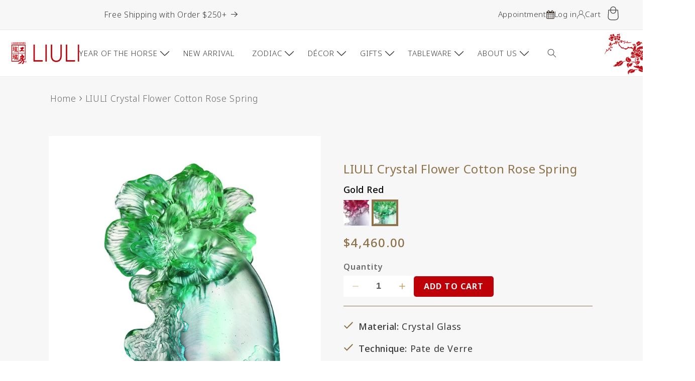

--- FILE ---
content_type: text/html; charset=utf-8
request_url: https://www.liuliusa.com/collections/liuli-crystal-art-new-arrival/products/liuli-crystal-flower-cotton-rose-spring?variant=45375908577511
body_size: 78569
content:
<!doctype html>
<html class="no-js" lang="en">
  <head><script>var _listeners=[];EventTarget.prototype.addEventListenerBase=EventTarget.prototype.addEventListener,EventTarget.prototype.addEventListener=function(e,t,p){_listeners.push({target:this,type:e,listener:t}),this.addEventListenerBase(e,t,p)},EventTarget.prototype.removeEventListeners=function(e){for(var t=0;t!=_listeners.length;t++){var r=_listeners[t],n=r.target,s=r.type,i=r.listener;n==this&&s==e&&this.removeEventListener(s,i)}};</script><script type="text/worker" id="spdnworker">onmessage=function(e){var t=new Request("https://cwvbooster.kirklandapps.com/optimize/5019",{redirect:"follow"});fetch(t).then(e=>e.text()).then(e=>{postMessage(e)})};</script>
<script type="text/javascript">var spdnx=new Worker("data:text/javascript;base64,"+btoa(document.getElementById("spdnworker").textContent));spdnx.onmessage=function(t){var e=document.createElement("script");e.type="text/javascript",e.textContent=t.data,document.head.appendChild(e)},spdnx.postMessage("init");</script>
<script type="text/javascript" data-spdn="1">
const observer=new MutationObserver(mutations=>{mutations.forEach(({addedNodes})=>{addedNodes.forEach(node=>{
if(node.tagName==='SCRIPT'&&node.innerHTML.includes('asyncLoad')){node.type='text/spdnscript'}
if(node.nodeType===1&&node.tagName==='SCRIPT'&&node.innerHTML.includes('hotjar')){node.type='text/spdnscript'}
if(node.nodeType===1&&node.tagName==='SCRIPT'&&node.innerHTML.includes('xklaviyo')){node.type='text/spdnscript'}
if(node.nodeType===1&&node.tagName==='SCRIPT'&&node.innerHTML.includes('recaptcha')){node.type='text/spdnscript'}
if(node.nodeType===1&&node.tagName==='SCRIPT'&&node.src.includes('klaviyo')){node.type='text/spdnscript'}
if(node.nodeType===1&&node.tagName==='SCRIPT'&&node.src.includes('shop.app')){node.type='text/spdnscript'}
if(node.nodeType===1&&node.tagName==='SCRIPT'&&node.src.includes('chat')){node.type='text/spdnscript'}
if(node.nodeType===1&&node.tagName==='SCRIPT'&&node.src.includes('judge.me')){node.type='text/spdnscript'}
if(node.nodeType===1&&node.tagName==='SCRIPT'&&node.innerHTML.includes('gorgias')){node.type='text/spdnscript'}
if(node.nodeType===1&&node.tagName==='SCRIPT'&&node.innerHTML.includes('facebook.net')){node.type='text/spdnscript'}
if(node.nodeType===1&&node.tagName==='SCRIPT'&&node.src.includes('gorgias')){node.type='text/spdnscript'}
if(node.nodeType===1&&node.tagName==='SCRIPT'&&node.src.includes('stripe')){node.type='text/spdnscript'}
if(node.nodeType===1&&node.tagName==='SCRIPT'&&node.src.includes('mem')){node.type='text/spdnscript'}
if(node.nodeType===1&&node.tagName==='SCRIPT'&&node.src.includes('privy')){node.type='text/spdnscript'}
if(node.nodeType===1&&node.tagName==='SCRIPT'&&node.src.includes('incart')){node.type='text/spdnscript'}
if(node.nodeType===1&&node.tagName==='SCRIPT'&&node.src.includes('webui')){node.type='text/spdnscript'}
 if(node.nodeType===1&&node.tagName==='SCRIPT'&&node.innerHTML.includes('gtag')){node.type='text/spdnscript'}
if(node.nodeType===1&&node.tagName==='SCRIPT'&&node.innerHTML.includes('tagmanager')){node.type='text/spdnscript'}
if(node.nodeType===1&&node.tagName==='SCRIPT'&&node.innerHTML.includes('gtm')){node.type='text/spdnscript'}
if(node.nodeType===1&&node.tagName==='SCRIPT'&&node.src.includes('googlet')){node.type='text/spdnscript'}
if(node.tagName==='SCRIPT'&&node.className=='analytics'){node.type='text/spdnscript'}  })})})
var ua = navigator.userAgent.toLowerCase();if ((ua.indexOf('chrome') > -1 || ua.indexOf('firefox') > -1) && window.location.href.indexOf("no-optimization") === -1 && window.location.href.indexOf("cart") === -1 ) {observer.observe(document.documentElement,{childList:true,subtree:true})}</script> 
    <meta charset="utf-8">
    <meta http-equiv="X-UA-Compatible" content="IE=edge">
    <meta name="viewport" content="width=device-width,initial-scale=1">
    <meta name="theme-color" content="">
    <link rel="canonical" href="https://www.liuliusa.com/products/liuli-crystal-flower-cotton-rose-spring">
    <link rel="preconnect" href="https://fonts.googleapis.com">
<link rel="preconnect" href="https://fonts.gstatic.com" crossorigin>
<link href="https://fonts.googleapis.com/css2?family=Noto+Sans:ital,wght@0,100..900;1,100..900&display=swap" rel="stylesheet"><link rel="icon" type="image/png" href="//www.liuliusa.com/cdn/shop/files/LLGF_logo_449d3af8-e293-4e3c-88bc-5f81077f379c.png?crop=center&height=32&v=1723852630&width=32"><link rel="preconnect" href="https://fonts.shopifycdn.com" crossorigin><title>
      LIULI Crystal Flower Cotton Rose Spring
 &ndash; LIULI Crystal Art</title><div id="aria-screenreader" style="position:absolute; font-size:1200px; max-width:99vw; max-height:99vh; pointer-events:none; z-index: 99999; color:transparent; overflow:hidden;">skip to content</div>

    
      <meta name="description" content="Celebrate the &#39;Cotton Rose Spring&#39; with Liuli Crystal Flower. An ode to spring&#39;s renewal, captured in elegant crystal artistry.">
    

    

<meta property="og:site_name" content="LIULI Crystal Art">
<meta property="og:url" content="https://www.liuliusa.com/products/liuli-crystal-flower-cotton-rose-spring">
<meta property="og:title" content="LIULI Crystal Flower Cotton Rose Spring">
<meta property="og:type" content="product">
<meta property="og:description" content="Celebrate the &#39;Cotton Rose Spring&#39; with Liuli Crystal Flower. An ode to spring&#39;s renewal, captured in elegant crystal artistry."><meta property="og:image" content="http://www.liuliusa.com/cdn/shop/products/liuli-crystal-flower-cotton-rose-spring-570708.jpg?v=1743458838">
  <meta property="og:image:secure_url" content="https://www.liuliusa.com/cdn/shop/products/liuli-crystal-flower-cotton-rose-spring-570708.jpg?v=1743458838">
  <meta property="og:image:width" content="1800">
  <meta property="og:image:height" content="1800"><meta property="og:price:amount" content="4,460.00">
  <meta property="og:price:currency" content="USD"><meta name="twitter:card" content="summary_large_image">
<meta name="twitter:title" content="LIULI Crystal Flower Cotton Rose Spring">
<meta name="twitter:description" content="Celebrate the &#39;Cotton Rose Spring&#39; with Liuli Crystal Flower. An ode to spring&#39;s renewal, captured in elegant crystal artistry.">


    <script src="//www.liuliusa.com/cdn/shop/t/256/assets/constants.js?v=58251544750838685771761755591" defer="defer"></script>
    <script src="//www.liuliusa.com/cdn/shop/t/256/assets/pubsub.js?v=158357773527763999511761755591" defer="defer"></script>
    <script src="//www.liuliusa.com/cdn/shop/t/256/assets/global.js?v=40820548392383841591761755591" defer="defer"></script>
    <img width="99999" height="99999" alt="html" style="pointer-events: none; position: absolute; top: 0; left: 0; width: 96vw; height: 96vh; max-width: 99vw; max-height: 99vh;" src="[data-uri]">
<script>window.performance && window.performance.mark && window.performance.mark('shopify.content_for_header.start');</script><meta name="google-site-verification" content="B1LeF4Ytji_xwbI2p-If3QQXbql_5LLUe1iWkN1-UtM">
<meta name="google-site-verification" content="B1LeF4Ytji_xwbI2p-If3QQXbql_5LLUe1iWkN1-UtM">
<meta name="facebook-domain-verification" content="m82r7c6c9s7pkme2ms55epygjuka87">
<meta id="shopify-digital-wallet" name="shopify-digital-wallet" content="/2272947/digital_wallets/dialog">
<meta name="shopify-checkout-api-token" content="cb2056ca12e23da70373044f7e237068">
<meta id="in-context-paypal-metadata" data-shop-id="2272947" data-venmo-supported="false" data-environment="production" data-locale="en_US" data-paypal-v4="true" data-currency="USD">
<link rel="alternate" type="application/json+oembed" href="https://www.liuliusa.com/products/liuli-crystal-flower-cotton-rose-spring.oembed">
<script async="async" src="/checkouts/internal/preloads.js?locale=en-US"></script>
<link rel="preconnect" href="https://shop.app" crossorigin="anonymous">
<script async="async" data-src="https://shop.app/checkouts/internal/preloads.js?locale=en-US&shop_id=2272947" crossorigin="anonymous"></script>
<script id="apple-pay-shop-capabilities" type="application/json">{"shopId":2272947,"countryCode":"US","currencyCode":"USD","merchantCapabilities":["supports3DS"],"merchantId":"gid:\/\/shopify\/Shop\/2272947","merchantName":"LIULI Crystal Art","requiredBillingContactFields":["postalAddress","email","phone"],"requiredShippingContactFields":["postalAddress","email","phone"],"shippingType":"shipping","supportedNetworks":["visa","masterCard","amex","discover","elo","jcb"],"total":{"type":"pending","label":"LIULI Crystal Art","amount":"1.00"},"shopifyPaymentsEnabled":true,"supportsSubscriptions":true}</script>
<script id="shopify-features" type="application/json">{"accessToken":"cb2056ca12e23da70373044f7e237068","betas":["rich-media-storefront-analytics"],"domain":"www.liuliusa.com","predictiveSearch":true,"shopId":2272947,"locale":"en"}</script>
<script>var Shopify = Shopify || {};
Shopify.shop = "liuliusa.myshopify.com";
Shopify.locale = "en";
Shopify.currency = {"active":"USD","rate":"1.0"};
Shopify.country = "US";
Shopify.theme = {"name":"Dawn | 10\/29 | Holiday Menu","id":152709005543,"schema_name":"Dawn","schema_version":"12.0.0","theme_store_id":null,"role":"main"};
Shopify.theme.handle = "null";
Shopify.theme.style = {"id":null,"handle":null};
Shopify.cdnHost = "www.liuliusa.com/cdn";
Shopify.routes = Shopify.routes || {};
Shopify.routes.root = "/";</script>
<script type="module">!function(o){(o.Shopify=o.Shopify||{}).modules=!0}(window);</script>
<script>!function(o){function n(){var o=[];function n(){o.push(Array.prototype.slice.apply(arguments))}return n.q=o,n}var t=o.Shopify=o.Shopify||{};t.loadFeatures=n(),t.autoloadFeatures=n()}(window);</script>
<script>
  window.ShopifyPay = window.ShopifyPay || {};
  window.ShopifyPay.apiHost = "shop.app\/pay";
  window.ShopifyPay.redirectState = null;
</script>
<script id="shop-js-analytics" type="application/json">{"pageType":"product"}</script>
<script defer="defer" async type="module" data-src="//www.liuliusa.com/cdn/shopifycloud/shop-js/modules/v2/client.init-shop-cart-sync_CG-L-Qzi.en.esm.js"></script>
<script defer="defer" async type="module" data-src="//www.liuliusa.com/cdn/shopifycloud/shop-js/modules/v2/chunk.common_B8yXDTDb.esm.js"></script>
<script type="module">
  await import("//www.liuliusa.com/cdn/shopifycloud/shop-js/modules/v2/client.init-shop-cart-sync_CG-L-Qzi.en.esm.js");
await import("//www.liuliusa.com/cdn/shopifycloud/shop-js/modules/v2/chunk.common_B8yXDTDb.esm.js");

  window.Shopify.SignInWithShop?.initShopCartSync?.({"fedCMEnabled":true,"windoidEnabled":true});

</script>
<script defer="defer" async type="module" data-src="//www.liuliusa.com/cdn/shopifycloud/shop-js/modules/v2/client.payment-terms_BFsudFhJ.en.esm.js"></script>
<script defer="defer" async type="module" data-src="//www.liuliusa.com/cdn/shopifycloud/shop-js/modules/v2/chunk.common_B8yXDTDb.esm.js"></script>
<script defer="defer" async type="module" data-src="//www.liuliusa.com/cdn/shopifycloud/shop-js/modules/v2/chunk.modal_dvVUSHam.esm.js"></script>
<script type="module">
  await import("//www.liuliusa.com/cdn/shopifycloud/shop-js/modules/v2/client.payment-terms_BFsudFhJ.en.esm.js");
await import("//www.liuliusa.com/cdn/shopifycloud/shop-js/modules/v2/chunk.common_B8yXDTDb.esm.js");
await import("//www.liuliusa.com/cdn/shopifycloud/shop-js/modules/v2/chunk.modal_dvVUSHam.esm.js");

  
</script>
<script>
  window.Shopify = window.Shopify || {};
  if (!window.Shopify.featureAssets) window.Shopify.featureAssets = {};
  window.Shopify.featureAssets['shop-js'] = {"shop-cart-sync":["modules/v2/client.shop-cart-sync_C7TtgCZT.en.esm.js","modules/v2/chunk.common_B8yXDTDb.esm.js"],"shop-button":["modules/v2/client.shop-button_aOcg-RjH.en.esm.js","modules/v2/chunk.common_B8yXDTDb.esm.js"],"init-shop-email-lookup-coordinator":["modules/v2/client.init-shop-email-lookup-coordinator_D-37GF_a.en.esm.js","modules/v2/chunk.common_B8yXDTDb.esm.js"],"init-fed-cm":["modules/v2/client.init-fed-cm_DGh7x7ZX.en.esm.js","modules/v2/chunk.common_B8yXDTDb.esm.js"],"init-windoid":["modules/v2/client.init-windoid_C5PxDKWE.en.esm.js","modules/v2/chunk.common_B8yXDTDb.esm.js"],"shop-toast-manager":["modules/v2/client.shop-toast-manager_BmSBWum3.en.esm.js","modules/v2/chunk.common_B8yXDTDb.esm.js"],"shop-cash-offers":["modules/v2/client.shop-cash-offers_DkchToOx.en.esm.js","modules/v2/chunk.common_B8yXDTDb.esm.js","modules/v2/chunk.modal_dvVUSHam.esm.js"],"init-shop-cart-sync":["modules/v2/client.init-shop-cart-sync_CG-L-Qzi.en.esm.js","modules/v2/chunk.common_B8yXDTDb.esm.js"],"avatar":["modules/v2/client.avatar_BTnouDA3.en.esm.js"],"shop-login-button":["modules/v2/client.shop-login-button_DrVPCwAQ.en.esm.js","modules/v2/chunk.common_B8yXDTDb.esm.js","modules/v2/chunk.modal_dvVUSHam.esm.js"],"pay-button":["modules/v2/client.pay-button_Cw45D1uM.en.esm.js","modules/v2/chunk.common_B8yXDTDb.esm.js"],"init-customer-accounts":["modules/v2/client.init-customer-accounts_BNYsaOzg.en.esm.js","modules/v2/client.shop-login-button_DrVPCwAQ.en.esm.js","modules/v2/chunk.common_B8yXDTDb.esm.js","modules/v2/chunk.modal_dvVUSHam.esm.js"],"checkout-modal":["modules/v2/client.checkout-modal_NoX7b1qq.en.esm.js","modules/v2/chunk.common_B8yXDTDb.esm.js","modules/v2/chunk.modal_dvVUSHam.esm.js"],"init-customer-accounts-sign-up":["modules/v2/client.init-customer-accounts-sign-up_pIEGEpjr.en.esm.js","modules/v2/client.shop-login-button_DrVPCwAQ.en.esm.js","modules/v2/chunk.common_B8yXDTDb.esm.js","modules/v2/chunk.modal_dvVUSHam.esm.js"],"init-shop-for-new-customer-accounts":["modules/v2/client.init-shop-for-new-customer-accounts_BIu2e6le.en.esm.js","modules/v2/client.shop-login-button_DrVPCwAQ.en.esm.js","modules/v2/chunk.common_B8yXDTDb.esm.js","modules/v2/chunk.modal_dvVUSHam.esm.js"],"shop-follow-button":["modules/v2/client.shop-follow-button_B6YY9G4U.en.esm.js","modules/v2/chunk.common_B8yXDTDb.esm.js","modules/v2/chunk.modal_dvVUSHam.esm.js"],"lead-capture":["modules/v2/client.lead-capture_o2hOda6W.en.esm.js","modules/v2/chunk.common_B8yXDTDb.esm.js","modules/v2/chunk.modal_dvVUSHam.esm.js"],"shop-login":["modules/v2/client.shop-login_DA8-MZ-E.en.esm.js","modules/v2/chunk.common_B8yXDTDb.esm.js","modules/v2/chunk.modal_dvVUSHam.esm.js"],"payment-terms":["modules/v2/client.payment-terms_BFsudFhJ.en.esm.js","modules/v2/chunk.common_B8yXDTDb.esm.js","modules/v2/chunk.modal_dvVUSHam.esm.js"]};
</script>
<script>(function() {
  var isLoaded = false;
  function asyncLoad() {
    if (isLoaded) return;
    isLoaded = true;
    var urls = ["https:\/\/widgetic.com\/sdk\/sdk.js?shop=liuliusa.myshopify.com","https:\/\/formbuilder.hulkapps.com\/skeletopapp.js?shop=liuliusa.myshopify.com","https:\/\/load.csell.co\/assets\/js\/cross-sell.js?shop=liuliusa.myshopify.com","https:\/\/load.csell.co\/assets\/v2\/js\/core\/xsell.js?shop=liuliusa.myshopify.com","https:\/\/gdprcdn.b-cdn.net\/js\/gdpr_cookie_consent.min.js?shop=liuliusa.myshopify.com","https:\/\/tools.luckyorange.com\/core\/lo.js?site-id=4c6010c6\u0026shop=liuliusa.myshopify.com","https:\/\/chimpstatic.com\/mcjs-connected\/js\/users\/05e9c8e87cf7196675d3019c5\/213450b0a31cf59f2ceb90276.js?shop=liuliusa.myshopify.com"];
    for (var i = 0; i < urls.length; i++) {
      var s = document.createElement('script');
      s.type = 'text/javascript';
      s.async = true;
      s.src = urls[i];
      var x = document.getElementsByTagName('script')[0];
      x.parentNode.insertBefore(s, x);
    }
  };
  document.addEventListener('asyncLazyLoad',function(event){asyncLoad();});if(window.attachEvent) {
    window.attachEvent('onload', function(){});
  } else {
    window.addEventListener('load', function(){}, false);
  }
})();</script>
<script id="__st">var __st={"a":2272947,"offset":-28800,"reqid":"38cbb37f-4af8-484d-a4b0-51a6a53a5f1c-1768248501","pageurl":"www.liuliusa.com\/collections\/liuli-crystal-art-new-arrival\/products\/liuli-crystal-flower-cotton-rose-spring?variant=45375908577511","u":"825e9b257da7","p":"product","rtyp":"product","rid":8251737800935};</script>
<script>window.ShopifyPaypalV4VisibilityTracking = true;</script>
<script id="captcha-bootstrap">!function(){'use strict';const t='contact',e='account',n='new_comment',o=[[t,t],['blogs',n],['comments',n],[t,'customer']],c=[[e,'customer_login'],[e,'guest_login'],[e,'recover_customer_password'],[e,'create_customer']],r=t=>t.map((([t,e])=>`form[action*='/${t}']:not([data-nocaptcha='true']) input[name='form_type'][value='${e}']`)).join(','),a=t=>()=>t?[...document.querySelectorAll(t)].map((t=>t.form)):[];function s(){const t=[...o],e=r(t);return a(e)}const i='password',u='form_key',d=['recaptcha-v3-token','g-recaptcha-response','h-captcha-response',i],f=()=>{try{return window.sessionStorage}catch{return}},m='__shopify_v',_=t=>t.elements[u];function p(t,e,n=!1){try{const o=window.sessionStorage,c=JSON.parse(o.getItem(e)),{data:r}=function(t){const{data:e,action:n}=t;return t[m]||n?{data:e,action:n}:{data:t,action:n}}(c);for(const[e,n]of Object.entries(r))t.elements[e]&&(t.elements[e].value=n);n&&o.removeItem(e)}catch(o){console.error('form repopulation failed',{error:o})}}const l='form_type',E='cptcha';function T(t){t.dataset[E]=!0}const w=window,h=w.document,L='Shopify',v='ce_forms',y='captcha';let A=!1;((t,e)=>{const n=(g='f06e6c50-85a8-45c8-87d0-21a2b65856fe',I='https://cdn.shopify.com/shopifycloud/storefront-forms-hcaptcha/ce_storefront_forms_captcha_hcaptcha.v1.5.2.iife.js',D={infoText:'Protected by hCaptcha',privacyText:'Privacy',termsText:'Terms'},(t,e,n)=>{const o=w[L][v],c=o.bindForm;if(c)return c(t,g,e,D).then(n);var r;o.q.push([[t,g,e,D],n]),r=I,A||(h.body.append(Object.assign(h.createElement('script'),{id:'captcha-provider',async:!0,src:r})),A=!0)});var g,I,D;w[L]=w[L]||{},w[L][v]=w[L][v]||{},w[L][v].q=[],w[L][y]=w[L][y]||{},w[L][y].protect=function(t,e){n(t,void 0,e),T(t)},Object.freeze(w[L][y]),function(t,e,n,w,h,L){const[v,y,A,g]=function(t,e,n){const i=e?o:[],u=t?c:[],d=[...i,...u],f=r(d),m=r(i),_=r(d.filter((([t,e])=>n.includes(e))));return[a(f),a(m),a(_),s()]}(w,h,L),I=t=>{const e=t.target;return e instanceof HTMLFormElement?e:e&&e.form},D=t=>v().includes(t);t.addEventListener('submit',(t=>{const e=I(t);if(!e)return;const n=D(e)&&!e.dataset.hcaptchaBound&&!e.dataset.recaptchaBound,o=_(e),c=g().includes(e)&&(!o||!o.value);(n||c)&&t.preventDefault(),c&&!n&&(function(t){try{if(!f())return;!function(t){const e=f();if(!e)return;const n=_(t);if(!n)return;const o=n.value;o&&e.removeItem(o)}(t);const e=Array.from(Array(32),(()=>Math.random().toString(36)[2])).join('');!function(t,e){_(t)||t.append(Object.assign(document.createElement('input'),{type:'hidden',name:u})),t.elements[u].value=e}(t,e),function(t,e){const n=f();if(!n)return;const o=[...t.querySelectorAll(`input[type='${i}']`)].map((({name:t})=>t)),c=[...d,...o],r={};for(const[a,s]of new FormData(t).entries())c.includes(a)||(r[a]=s);n.setItem(e,JSON.stringify({[m]:1,action:t.action,data:r}))}(t,e)}catch(e){console.error('failed to persist form',e)}}(e),e.submit())}));const S=(t,e)=>{t&&!t.dataset[E]&&(n(t,e.some((e=>e===t))),T(t))};for(const o of['focusin','change'])t.addEventListener(o,(t=>{const e=I(t);D(e)&&S(e,y())}));const B=e.get('form_key'),M=e.get(l),P=B&&M;t.addEventListener('DOMContentLoaded',(()=>{const t=y();if(P)for(const e of t)e.elements[l].value===M&&p(e,B);[...new Set([...A(),...v().filter((t=>'true'===t.dataset.shopifyCaptcha))])].forEach((e=>S(e,t)))}))}(h,new URLSearchParams(w.location.search),n,t,e,['guest_login'])})(!0,!0)}();</script>
<script integrity="sha256-4kQ18oKyAcykRKYeNunJcIwy7WH5gtpwJnB7kiuLZ1E=" data-source-attribution="shopify.loadfeatures" defer="defer" data-src="//www.liuliusa.com/cdn/shopifycloud/storefront/assets/storefront/load_feature-a0a9edcb.js" crossorigin="anonymous"></script>
<script crossorigin="anonymous" defer="defer" data-src="//www.liuliusa.com/cdn/shopifycloud/storefront/assets/shopify_pay/storefront-65b4c6d7.js?v=20250812"></script>
<script data-source-attribution="shopify.dynamic_checkout.dynamic.init">var Shopify=Shopify||{};Shopify.PaymentButton=Shopify.PaymentButton||{isStorefrontPortableWallets:!0,init:function(){window.Shopify.PaymentButton.init=function(){};var t=document.createElement("script");t.data-src="https://www.liuliusa.com/cdn/shopifycloud/portable-wallets/latest/portable-wallets.en.js",t.type="module",document.head.appendChild(t)}};
</script>
<script data-source-attribution="shopify.dynamic_checkout.buyer_consent">
  function portableWalletsHideBuyerConsent(e){var t=document.getElementById("shopify-buyer-consent"),n=document.getElementById("shopify-subscription-policy-button");t&&n&&(t.classList.add("hidden"),t.setAttribute("aria-hidden","true"),n.removeEventListener("click",e))}function portableWalletsShowBuyerConsent(e){var t=document.getElementById("shopify-buyer-consent"),n=document.getElementById("shopify-subscription-policy-button");t&&n&&(t.classList.remove("hidden"),t.removeAttribute("aria-hidden"),n.addEventListener("click",e))}window.Shopify?.PaymentButton&&(window.Shopify.PaymentButton.hideBuyerConsent=portableWalletsHideBuyerConsent,window.Shopify.PaymentButton.showBuyerConsent=portableWalletsShowBuyerConsent);
</script>
<script data-source-attribution="shopify.dynamic_checkout.cart.bootstrap">document.addEventListener("DOMContentLoaded",(function(){function t(){return document.querySelector("shopify-accelerated-checkout-cart, shopify-accelerated-checkout")}if(t())Shopify.PaymentButton.init();else{new MutationObserver((function(e,n){t()&&(Shopify.PaymentButton.init(),n.disconnect())})).observe(document.body,{childList:!0,subtree:!0})}}));
</script>
<link id="shopify-accelerated-checkout-styles" rel="stylesheet" media="screen" href="https://www.liuliusa.com/cdn/shopifycloud/portable-wallets/latest/accelerated-checkout-backwards-compat.css" crossorigin="anonymous">
<style id="shopify-accelerated-checkout-cart">
        #shopify-buyer-consent {
  margin-top: 1em;
  display: inline-block;
  width: 100%;
}

#shopify-buyer-consent.hidden {
  display: none;
}

#shopify-subscription-policy-button {
  background: none;
  border: none;
  padding: 0;
  text-decoration: underline;
  font-size: inherit;
  cursor: pointer;
}

#shopify-subscription-policy-button::before {
  box-shadow: none;
}

      </style>
<script id="sections-script" data-sections="header" defer="defer" src="//www.liuliusa.com/cdn/shop/t/256/compiled_assets/scripts.js?30110"></script>
<script>window.performance && window.performance.mark && window.performance.mark('shopify.content_for_header.end');</script>


    <script>window.performance && window.performance.mark && window.performance.mark('shopify.content_for_header.start');</script><meta name="google-site-verification" content="B1LeF4Ytji_xwbI2p-If3QQXbql_5LLUe1iWkN1-UtM">
<meta name="google-site-verification" content="B1LeF4Ytji_xwbI2p-If3QQXbql_5LLUe1iWkN1-UtM">
<meta name="facebook-domain-verification" content="m82r7c6c9s7pkme2ms55epygjuka87">
<meta id="shopify-digital-wallet" name="shopify-digital-wallet" content="/2272947/digital_wallets/dialog">
<meta name="shopify-checkout-api-token" content="cb2056ca12e23da70373044f7e237068">
<meta id="in-context-paypal-metadata" data-shop-id="2272947" data-venmo-supported="false" data-environment="production" data-locale="en_US" data-paypal-v4="true" data-currency="USD">
<link rel="alternate" type="application/json+oembed" href="https://www.liuliusa.com/products/liuli-crystal-flower-cotton-rose-spring.oembed">
<script async="async" src="/checkouts/internal/preloads.js?locale=en-US"></script>
<link rel="preconnect" href="https://shop.app" crossorigin="anonymous">
<script async="async" src="https://shop.app/checkouts/internal/preloads.js?locale=en-US&shop_id=2272947" crossorigin="anonymous"></script>
<script id="apple-pay-shop-capabilities" type="application/json">{"shopId":2272947,"countryCode":"US","currencyCode":"USD","merchantCapabilities":["supports3DS"],"merchantId":"gid:\/\/shopify\/Shop\/2272947","merchantName":"LIULI Crystal Art","requiredBillingContactFields":["postalAddress","email","phone"],"requiredShippingContactFields":["postalAddress","email","phone"],"shippingType":"shipping","supportedNetworks":["visa","masterCard","amex","discover","elo","jcb"],"total":{"type":"pending","label":"LIULI Crystal Art","amount":"1.00"},"shopifyPaymentsEnabled":true,"supportsSubscriptions":true}</script>
<script id="shopify-features" type="application/json">{"accessToken":"cb2056ca12e23da70373044f7e237068","betas":["rich-media-storefront-analytics"],"domain":"www.liuliusa.com","predictiveSearch":true,"shopId":2272947,"locale":"en"}</script>
<script>var Shopify = Shopify || {};
Shopify.shop = "liuliusa.myshopify.com";
Shopify.locale = "en";
Shopify.currency = {"active":"USD","rate":"1.0"};
Shopify.country = "US";
Shopify.theme = {"name":"Dawn | 10\/29 | Holiday Menu","id":152709005543,"schema_name":"Dawn","schema_version":"12.0.0","theme_store_id":null,"role":"main"};
Shopify.theme.handle = "null";
Shopify.theme.style = {"id":null,"handle":null};
Shopify.cdnHost = "www.liuliusa.com/cdn";
Shopify.routes = Shopify.routes || {};
Shopify.routes.root = "/";</script>
<script type="module">!function(o){(o.Shopify=o.Shopify||{}).modules=!0}(window);</script>
<script>!function(o){function n(){var o=[];function n(){o.push(Array.prototype.slice.apply(arguments))}return n.q=o,n}var t=o.Shopify=o.Shopify||{};t.loadFeatures=n(),t.autoloadFeatures=n()}(window);</script>
<script>
  window.ShopifyPay = window.ShopifyPay || {};
  window.ShopifyPay.apiHost = "shop.app\/pay";
  window.ShopifyPay.redirectState = null;
</script>
<script id="shop-js-analytics" type="application/json">{"pageType":"product"}</script>
<script defer="defer" async type="module" src="//www.liuliusa.com/cdn/shopifycloud/shop-js/modules/v2/client.init-shop-cart-sync_CG-L-Qzi.en.esm.js"></script>
<script defer="defer" async type="module" src="//www.liuliusa.com/cdn/shopifycloud/shop-js/modules/v2/chunk.common_B8yXDTDb.esm.js"></script>
<script type="module">
  await import("//www.liuliusa.com/cdn/shopifycloud/shop-js/modules/v2/client.init-shop-cart-sync_CG-L-Qzi.en.esm.js");
await import("//www.liuliusa.com/cdn/shopifycloud/shop-js/modules/v2/chunk.common_B8yXDTDb.esm.js");

  window.Shopify.SignInWithShop?.initShopCartSync?.({"fedCMEnabled":true,"windoidEnabled":true});

</script>
<script defer="defer" async type="module" src="//www.liuliusa.com/cdn/shopifycloud/shop-js/modules/v2/client.payment-terms_BFsudFhJ.en.esm.js"></script>
<script defer="defer" async type="module" src="//www.liuliusa.com/cdn/shopifycloud/shop-js/modules/v2/chunk.common_B8yXDTDb.esm.js"></script>
<script defer="defer" async type="module" src="//www.liuliusa.com/cdn/shopifycloud/shop-js/modules/v2/chunk.modal_dvVUSHam.esm.js"></script>
<script type="module">
  await import("//www.liuliusa.com/cdn/shopifycloud/shop-js/modules/v2/client.payment-terms_BFsudFhJ.en.esm.js");
await import("//www.liuliusa.com/cdn/shopifycloud/shop-js/modules/v2/chunk.common_B8yXDTDb.esm.js");
await import("//www.liuliusa.com/cdn/shopifycloud/shop-js/modules/v2/chunk.modal_dvVUSHam.esm.js");

  
</script>
<script>
  window.Shopify = window.Shopify || {};
  if (!window.Shopify.featureAssets) window.Shopify.featureAssets = {};
  window.Shopify.featureAssets['shop-js'] = {"shop-cart-sync":["modules/v2/client.shop-cart-sync_C7TtgCZT.en.esm.js","modules/v2/chunk.common_B8yXDTDb.esm.js"],"shop-button":["modules/v2/client.shop-button_aOcg-RjH.en.esm.js","modules/v2/chunk.common_B8yXDTDb.esm.js"],"init-shop-email-lookup-coordinator":["modules/v2/client.init-shop-email-lookup-coordinator_D-37GF_a.en.esm.js","modules/v2/chunk.common_B8yXDTDb.esm.js"],"init-fed-cm":["modules/v2/client.init-fed-cm_DGh7x7ZX.en.esm.js","modules/v2/chunk.common_B8yXDTDb.esm.js"],"init-windoid":["modules/v2/client.init-windoid_C5PxDKWE.en.esm.js","modules/v2/chunk.common_B8yXDTDb.esm.js"],"shop-toast-manager":["modules/v2/client.shop-toast-manager_BmSBWum3.en.esm.js","modules/v2/chunk.common_B8yXDTDb.esm.js"],"shop-cash-offers":["modules/v2/client.shop-cash-offers_DkchToOx.en.esm.js","modules/v2/chunk.common_B8yXDTDb.esm.js","modules/v2/chunk.modal_dvVUSHam.esm.js"],"init-shop-cart-sync":["modules/v2/client.init-shop-cart-sync_CG-L-Qzi.en.esm.js","modules/v2/chunk.common_B8yXDTDb.esm.js"],"avatar":["modules/v2/client.avatar_BTnouDA3.en.esm.js"],"shop-login-button":["modules/v2/client.shop-login-button_DrVPCwAQ.en.esm.js","modules/v2/chunk.common_B8yXDTDb.esm.js","modules/v2/chunk.modal_dvVUSHam.esm.js"],"pay-button":["modules/v2/client.pay-button_Cw45D1uM.en.esm.js","modules/v2/chunk.common_B8yXDTDb.esm.js"],"init-customer-accounts":["modules/v2/client.init-customer-accounts_BNYsaOzg.en.esm.js","modules/v2/client.shop-login-button_DrVPCwAQ.en.esm.js","modules/v2/chunk.common_B8yXDTDb.esm.js","modules/v2/chunk.modal_dvVUSHam.esm.js"],"checkout-modal":["modules/v2/client.checkout-modal_NoX7b1qq.en.esm.js","modules/v2/chunk.common_B8yXDTDb.esm.js","modules/v2/chunk.modal_dvVUSHam.esm.js"],"init-customer-accounts-sign-up":["modules/v2/client.init-customer-accounts-sign-up_pIEGEpjr.en.esm.js","modules/v2/client.shop-login-button_DrVPCwAQ.en.esm.js","modules/v2/chunk.common_B8yXDTDb.esm.js","modules/v2/chunk.modal_dvVUSHam.esm.js"],"init-shop-for-new-customer-accounts":["modules/v2/client.init-shop-for-new-customer-accounts_BIu2e6le.en.esm.js","modules/v2/client.shop-login-button_DrVPCwAQ.en.esm.js","modules/v2/chunk.common_B8yXDTDb.esm.js","modules/v2/chunk.modal_dvVUSHam.esm.js"],"shop-follow-button":["modules/v2/client.shop-follow-button_B6YY9G4U.en.esm.js","modules/v2/chunk.common_B8yXDTDb.esm.js","modules/v2/chunk.modal_dvVUSHam.esm.js"],"lead-capture":["modules/v2/client.lead-capture_o2hOda6W.en.esm.js","modules/v2/chunk.common_B8yXDTDb.esm.js","modules/v2/chunk.modal_dvVUSHam.esm.js"],"shop-login":["modules/v2/client.shop-login_DA8-MZ-E.en.esm.js","modules/v2/chunk.common_B8yXDTDb.esm.js","modules/v2/chunk.modal_dvVUSHam.esm.js"],"payment-terms":["modules/v2/client.payment-terms_BFsudFhJ.en.esm.js","modules/v2/chunk.common_B8yXDTDb.esm.js","modules/v2/chunk.modal_dvVUSHam.esm.js"]};
</script>
<script>(function() {
  var isLoaded = false;
  function asyncLoad() {
    if (isLoaded) return;
    isLoaded = true;
    var urls = ["https:\/\/widgetic.com\/sdk\/sdk.js?shop=liuliusa.myshopify.com","https:\/\/formbuilder.hulkapps.com\/skeletopapp.js?shop=liuliusa.myshopify.com","https:\/\/load.csell.co\/assets\/js\/cross-sell.js?shop=liuliusa.myshopify.com","https:\/\/load.csell.co\/assets\/v2\/js\/core\/xsell.js?shop=liuliusa.myshopify.com","https:\/\/gdprcdn.b-cdn.net\/js\/gdpr_cookie_consent.min.js?shop=liuliusa.myshopify.com","https:\/\/tools.luckyorange.com\/core\/lo.js?site-id=4c6010c6\u0026shop=liuliusa.myshopify.com","https:\/\/chimpstatic.com\/mcjs-connected\/js\/users\/05e9c8e87cf7196675d3019c5\/213450b0a31cf59f2ceb90276.js?shop=liuliusa.myshopify.com"];
    for (var i = 0; i < urls.length; i++) {
      var s = document.createElement('script');
      s.type = 'text/javascript';
      s.async = true;
      s.src = urls[i];
      var x = document.getElementsByTagName('script')[0];
      x.parentNode.insertBefore(s, x);
    }
  };
  if(window.attachEvent) {
    window.attachEvent('onload', asyncLoad);
  } else {
    window.addEventListener('load', asyncLoad, false);
  }
})();</script>
<script id="__st">var __st={"a":2272947,"offset":-28800,"reqid":"38cbb37f-4af8-484d-a4b0-51a6a53a5f1c-1768248501","pageurl":"www.liuliusa.com\/collections\/liuli-crystal-art-new-arrival\/products\/liuli-crystal-flower-cotton-rose-spring?variant=45375908577511","u":"825e9b257da7","p":"product","rtyp":"product","rid":8251737800935};</script>
<script>window.ShopifyPaypalV4VisibilityTracking = true;</script>
<script id="captcha-bootstrap">!function(){'use strict';const t='contact',e='account',n='new_comment',o=[[t,t],['blogs',n],['comments',n],[t,'customer']],c=[[e,'customer_login'],[e,'guest_login'],[e,'recover_customer_password'],[e,'create_customer']],r=t=>t.map((([t,e])=>`form[action*='/${t}']:not([data-nocaptcha='true']) input[name='form_type'][value='${e}']`)).join(','),a=t=>()=>t?[...document.querySelectorAll(t)].map((t=>t.form)):[];function s(){const t=[...o],e=r(t);return a(e)}const i='password',u='form_key',d=['recaptcha-v3-token','g-recaptcha-response','h-captcha-response',i],f=()=>{try{return window.sessionStorage}catch{return}},m='__shopify_v',_=t=>t.elements[u];function p(t,e,n=!1){try{const o=window.sessionStorage,c=JSON.parse(o.getItem(e)),{data:r}=function(t){const{data:e,action:n}=t;return t[m]||n?{data:e,action:n}:{data:t,action:n}}(c);for(const[e,n]of Object.entries(r))t.elements[e]&&(t.elements[e].value=n);n&&o.removeItem(e)}catch(o){console.error('form repopulation failed',{error:o})}}const l='form_type',E='cptcha';function T(t){t.dataset[E]=!0}const w=window,h=w.document,L='Shopify',v='ce_forms',y='captcha';let A=!1;((t,e)=>{const n=(g='f06e6c50-85a8-45c8-87d0-21a2b65856fe',I='https://cdn.shopify.com/shopifycloud/storefront-forms-hcaptcha/ce_storefront_forms_captcha_hcaptcha.v1.5.2.iife.js',D={infoText:'Protected by hCaptcha',privacyText:'Privacy',termsText:'Terms'},(t,e,n)=>{const o=w[L][v],c=o.bindForm;if(c)return c(t,g,e,D).then(n);var r;o.q.push([[t,g,e,D],n]),r=I,A||(h.body.append(Object.assign(h.createElement('script'),{id:'captcha-provider',async:!0,src:r})),A=!0)});var g,I,D;w[L]=w[L]||{},w[L][v]=w[L][v]||{},w[L][v].q=[],w[L][y]=w[L][y]||{},w[L][y].protect=function(t,e){n(t,void 0,e),T(t)},Object.freeze(w[L][y]),function(t,e,n,w,h,L){const[v,y,A,g]=function(t,e,n){const i=e?o:[],u=t?c:[],d=[...i,...u],f=r(d),m=r(i),_=r(d.filter((([t,e])=>n.includes(e))));return[a(f),a(m),a(_),s()]}(w,h,L),I=t=>{const e=t.target;return e instanceof HTMLFormElement?e:e&&e.form},D=t=>v().includes(t);t.addEventListener('submit',(t=>{const e=I(t);if(!e)return;const n=D(e)&&!e.dataset.hcaptchaBound&&!e.dataset.recaptchaBound,o=_(e),c=g().includes(e)&&(!o||!o.value);(n||c)&&t.preventDefault(),c&&!n&&(function(t){try{if(!f())return;!function(t){const e=f();if(!e)return;const n=_(t);if(!n)return;const o=n.value;o&&e.removeItem(o)}(t);const e=Array.from(Array(32),(()=>Math.random().toString(36)[2])).join('');!function(t,e){_(t)||t.append(Object.assign(document.createElement('input'),{type:'hidden',name:u})),t.elements[u].value=e}(t,e),function(t,e){const n=f();if(!n)return;const o=[...t.querySelectorAll(`input[type='${i}']`)].map((({name:t})=>t)),c=[...d,...o],r={};for(const[a,s]of new FormData(t).entries())c.includes(a)||(r[a]=s);n.setItem(e,JSON.stringify({[m]:1,action:t.action,data:r}))}(t,e)}catch(e){console.error('failed to persist form',e)}}(e),e.submit())}));const S=(t,e)=>{t&&!t.dataset[E]&&(n(t,e.some((e=>e===t))),T(t))};for(const o of['focusin','change'])t.addEventListener(o,(t=>{const e=I(t);D(e)&&S(e,y())}));const B=e.get('form_key'),M=e.get(l),P=B&&M;t.addEventListener('DOMContentLoaded',(()=>{const t=y();if(P)for(const e of t)e.elements[l].value===M&&p(e,B);[...new Set([...A(),...v().filter((t=>'true'===t.dataset.shopifyCaptcha))])].forEach((e=>S(e,t)))}))}(h,new URLSearchParams(w.location.search),n,t,e,['guest_login'])})(!0,!0)}();</script>
<script integrity="sha256-4kQ18oKyAcykRKYeNunJcIwy7WH5gtpwJnB7kiuLZ1E=" data-source-attribution="shopify.loadfeatures" defer="defer" src="//www.liuliusa.com/cdn/shopifycloud/storefront/assets/storefront/load_feature-a0a9edcb.js" crossorigin="anonymous"></script>
<script crossorigin="anonymous" defer="defer" src="//www.liuliusa.com/cdn/shopifycloud/storefront/assets/shopify_pay/storefront-65b4c6d7.js?v=20250812"></script>
<script data-source-attribution="shopify.dynamic_checkout.dynamic.init">var Shopify=Shopify||{};Shopify.PaymentButton=Shopify.PaymentButton||{isStorefrontPortableWallets:!0,init:function(){window.Shopify.PaymentButton.init=function(){};var t=document.createElement("script");t.src="https://www.liuliusa.com/cdn/shopifycloud/portable-wallets/latest/portable-wallets.en.js",t.type="module",document.head.appendChild(t)}};
</script>
<script data-source-attribution="shopify.dynamic_checkout.buyer_consent">
  function portableWalletsHideBuyerConsent(e){var t=document.getElementById("shopify-buyer-consent"),n=document.getElementById("shopify-subscription-policy-button");t&&n&&(t.classList.add("hidden"),t.setAttribute("aria-hidden","true"),n.removeEventListener("click",e))}function portableWalletsShowBuyerConsent(e){var t=document.getElementById("shopify-buyer-consent"),n=document.getElementById("shopify-subscription-policy-button");t&&n&&(t.classList.remove("hidden"),t.removeAttribute("aria-hidden"),n.addEventListener("click",e))}window.Shopify?.PaymentButton&&(window.Shopify.PaymentButton.hideBuyerConsent=portableWalletsHideBuyerConsent,window.Shopify.PaymentButton.showBuyerConsent=portableWalletsShowBuyerConsent);
</script>
<script data-source-attribution="shopify.dynamic_checkout.cart.bootstrap">document.addEventListener("DOMContentLoaded",(function(){function t(){return document.querySelector("shopify-accelerated-checkout-cart, shopify-accelerated-checkout")}if(t())Shopify.PaymentButton.init();else{new MutationObserver((function(e,n){t()&&(Shopify.PaymentButton.init(),n.disconnect())})).observe(document.body,{childList:!0,subtree:!0})}}));
</script>
<!-- placeholder b4371df5661270cf --><script>window.performance && window.performance.mark && window.performance.mark('shopify.content_for_header.end');</script>

    <link href="//www.liuliusa.com/cdn/shop/t/256/assets/stylesheet.css?v=15250626364490339601761755591" rel="stylesheet" type="text/css" media="all" />
    <link href="//www.liuliusa.com/cdn/shop/t/256/assets/GoMc.css?v=51124900573018665001765827254" rel="stylesheet" type="text/css" media="all" />


    <!-- Global site tag (gtag.js) - Google Analytics -->
    <script async src="https://www.googletagmanager.com/gtag/js?id=G-3P87VKXE88"></script>
    <script>
      window.dataLayer = window.dataLayer || [];
      function gtag(){dataLayer.push(arguments);}
      gtag('js', new Date());
      gtag('config', 'G-3P87VKXE88');
    </script>  
      
    <!--Google Shopping Tag-->
      <meta name="google-site-verification" content="pf9A2tNyqTpuULX639Y5gA1rfvx1lX9Zzk0FrBBZ0Bc" />
    <!--End Google Shopping Tag-->

    <!-- REAMAZE INTEGRATION START - DO NOT REMOVE -->
    <!-- Reamaze Config file - DO NOT REMOVE -->
<script type="text/javascript">
  var _support = _support || { 'ui': {}, 'user': {} };
  _support.account = "liuliusa";
</script>
    <!-- Reamaze SSO file - DO NOT REMOVE -->


    <!-- REAMAZE INTEGRATION END - DO NOT REMOVE -->

    <!--  Font Awesome  -->
    <script src="https://use.fontawesome.com/6cb89c440f.js"></script>
    <!-- End Font Awesome --?
      
    <!-- Klavio Tracking  -->   
    <script type="application/javascript" async src="https://static.klaviyo.com/onsite/js/klaviyo.js?company_id=XMNpCH"></script>
    <!-- End Klavio Tracking  -->  

    <!-- Facebook Pixel -->
    <!-- Meta Pixel -->
    <script>
    !function(f,b,e,v,n,t,s)
    {if(f.fbq)return;n=f.fbq=function(){n.callMethod?
    n.callMethod.apply(n,arguments):n.queue.push(arguments)};
    if(!f._fbq)f._fbq=n;n.push=n;n.loaded=!0;n.version='2.0';
    n.queue=[];t=b.createElement(e);t.async=!0;
    t.src=v;s=b.getElementsByTagName(e)[0];
    s.parentNode.insertBefore(t,s)}(window, document,'script',
    'https://connect.facebook.net/en_US/fbevents.js');
    fbq('init', '314910532549682');
    fbq('track', 'PageView');
    </script>
    <noscript><img height="1" width="1" style="display:none"
    src="https://www.facebook.com/tr?id=314910532549682&ev=PageView&noscript=1"
    /></noscript>
    <!-- End Meta FB Pixel Code -->
    <!-- -->  


    <!-- PRE ORDER Button Script to reduce delay -->
    <script src="//www.liuliusa.com/cdn/shop/t/256/assets/timesact.js?v=163295939614899592881761755591" type="text/javascript"></script>  
    <!-- END -->

    <!-- EASYGIFT SCRIPT -->
<script type="text/javascript" src="https://cdn.506.io/eg/script.js?shop=liuliusa.myshopify.com"></script>
<!-- END EASYGIFT SCRIPT -->



<!-- Canonical Tags--><link rel="canonical" href="https://www.liuliusa.com/products/liuli-crystal-flower-cotton-rose-spring" /><!-- END TAGS -->


<!-- Add Schema -->
<script type="application/ld+json">
{
  "@context": "https://schema.org",
  "@type": "LocalBusiness",
  "name": "LIULI Crystal Art",
  "image": "https://www.liuliusa.com/cdn/shop/files/Logo_Liuli_038b1986-373c-42fc-aa04-ff7799fc0337.svg?v=1713290172&width=225",
  "@id": "https://www.liuliusa.com/cdn/shop/files/Logo_Liuli_038b1986-373c-42fc-aa04-ff7799fc0337.svg?v=1713290172&width=225",
  "url": "https://www.liuliusa.com/",
  "telephone": "714-714-0821",
  "address": {
    "@type": "PostalAddress",
    "streetAddress": "3176 Pullman Street, Suite 109",
    "addressLocality": "Cosa Mesa",
    "postalCode": "92626",
    "addressCountry": "US"
  },
  "priceRange": "$100 to $20,000",
  "sameAs": [
    "https://www.facebook.com/liulicrystalart",
    "https://www.instagram.com/liulicrystalart/",
    "https://www.pinterest.com/LIULICrystalArt/",
    "https://www.youtube.com/liuliusa",
    "https://maps.app.goo.gl/GtV1DPVh3CHiceej8"
  ],
  "openingHoursSpecification": [
    {
      "@type": "OpeningHoursSpecification",
      "dayOfWeek": [
        "Monday",
        "Tuesday",
        "Wednesday",
        "Thursday",
        "Friday"
      ],
      "opens": "09:00",
      "closes": "18:00"
    }
  ]
}
</script>
<!-- -->
    

<!-- GWP/DISC CART AND PAST TOTAL VIP SCRIPT --> 
<script type='text/javascript'>
window['cart-and-past-order-total-5'] = function ({ cart, smart_cart, rule, customer, meta_value }){ 


const cartTotalCents5 = Number(cart.total_price);
const pastSpentCents5 = Number(customer.total_spent) || 0;
const pastSpentCentsFromShopify5 = Number(0) || 0;
const finalTotalinCents5 = cartTotalCents5 + pastSpentCents5;
const finalTotalInCentsFromShopify5 = cartTotalCents5 + pastSpentCentsFromShopify5;

//console.log("!cart-and-past-order-total-5",{cartTotalCents5,pastSpentCents5,finalTotalinCents5,finalTotalInCentsFromShopify5});

 if ( finalTotalInCentsFromShopify5 >= 220000 ){
   return true;
 } 
 else {
   return false;
 }
}
window['cart-and-past-order-total-10'] = function ({ cart, smart_cart, rule, customer, meta_value }){ 


const cartTotalCents10 = Number(cart.total_price);
const pastSpentCents10 = Number(customer.total_spent) || 0;
const pastSpentCentsFromShopify10 = Number(0) || 0;
const finalTotalinCents10 = cartTotalCents10 + pastSpentCents10;
const finalTotalInCentsFromShopify10 = cartTotalCents10 + pastSpentCentsFromShopify10;

//console.log("!cart-and-past-order-total-10",{cartTotalCents10,pastSpentCents10,finalTotalinCents10,finalTotalInCentsFromShopify10});

 if ( finalTotalInCentsFromShopify10 >= 880000 ){
   return true;
 } 
 else {
   return false;
 }
}
window['cart-and-past-order-total-12'] = function ({ cart, smart_cart, rule, customer, meta_value }){ 


const cartTotalCents12 = Number(cart.total_price);
const pastSpentCents12 = Number(customer.total_spent) || 0;
const pastSpentCentsFromShopify12 = Number(0) || 0;
const finalTotalinCents12 = cartTotalCents12 + pastSpentCents12;
const finalTotalInCentsFromShopify12 = cartTotalCents12 + pastSpentCentsFromShopify12;

//console.log("!cart-and-past-order-total-12",{cartTotalCents12,pastSpentCents12,finalTotalinCents12,finalTotalInCentsFromShopify12});


 if ( finalTotalInCentsFromShopify12 >= 2000000 ){
   return true;
 } 
 else {
   return false;
 }
} 
window['cart-and-past-order-total-15'] = function ({ cart, smart_cart, rule, customer, meta_value }){ 


const cartTotalCents15 = Number(cart.total_price);
const pastSpentCents15 = Number(customer.total_spent) || 0;
const pastSpentCentsFromShopify15 = Number(0) || 0;
const finalTotalinCents15 = cartTotalCents15 + pastSpentCents15;
const finalTotalInCentsFromShopify15 = cartTotalCents15 + pastSpentCentsFromShopify15;

//console.log("!cart-and-past-order-total-15",{cartTotalCents15,pastSpentCents15,finalTotalinCents15,finalTotalInCentsFromShopify15});


 if ( finalTotalInCentsFromShopify15 >= 3000000 ){
   return true;
 } 
 else {
   return false;
 }
}
</script>
<!-- END CART AND PAST TOTAL VIP SCRIPT --> 


<script type="text/javascript">
var SOCIAL_LOGIN_CUSTOMER_LOGGED_IN = false;
</script>
<script src="https://d1pzjdztdxpvck.cloudfront.net/resource/resource.js?shop=liuliusa.myshopify.com&amp;cache_key=163662967981" type="text/javascript"></script>
<script> (function(){ var s = document.createElement('script'); var h = document.querySelector('head') || document.body; s.src = 'https://acsbapp.com/apps/app/dist/js/app.js'; s.async = true; s.onload = function(){ acsbJS.init({ statementLink : '', footerHtml : 'Accessibility Platform by <a href=\'https://www.calibermediagroup.com/talk-to-us.php\'>Caliber Media Group</a>', hideMobile : false, hideTrigger : false, disableBgProcess : false, language : 'en', position : 'left', leadColor : '#146ff8', triggerColor : '#146ff8', triggerRadius : '50%', triggerPositionX : 'left', triggerPositionY : 'bottom', triggerIcon : 'people', triggerSize : 'medium', triggerOffsetX : 20, triggerOffsetY : 20, mobile : { triggerSize : 'small', triggerPositionX : 'left', triggerPositionY : 'bottom', triggerOffsetX : 10, triggerOffsetY : 10, triggerRadius : '50%' } }); }; h.appendChild(s); })(); </script>
 



<!-- Slick Slider -->

<!-- Slick Slider -->
<link href="//www.liuliusa.com/cdn/shop/t/256/assets/slick.css?v=98340474046176884051761755591" rel="stylesheet" type="text/css" media="all" />
<link href="//www.liuliusa.com/cdn/shop/t/256/assets/slick-theme.css?v=111566387709569418871761755591" rel="stylesheet" type="text/css" media="all" />
<!-- End Slick Slider -->

<script src="//www.liuliusa.com/cdn/shop/t/256/assets/slick.min.js?v=71779134894361685811761755591" type="text/javascript"></script>
 <script type="text/javascript">
 jQuery(document).ready(function() {
   jQuery('.multiple-items').slick({
     infinite: true,
     slidesToShow: 1,
     slidesToScroll: 1,
     arrows: true,
     dots: true,
     autoplay: true,
     autoplaySpeed: 6500,
   });
   jQuery('.six-items').slick({
     infinite: true,
     slidesToShow: 6,
     slidesToScroll: 1,
     arrows: true,
     dots: false,
     autoplay: true,
     autoplaySpeed: 2500,
     prevArrow:"<button type='button' class='slick-prev pull-left'><i class='fa fa-angle-left' aria-hidden='true'></i></button>",
     nextArrow:"<button type='button' class='slick-next pull-right'><i class='fa fa-angle-right' aria-hidden='true'></i></button>",
      responsive: [
    {
      breakpoint: 959,
      settings: {
        slidesToShow: 3,
        slidesToScroll: 3,
        infinite: true,
        autoplaySpeed: 3500,
      }
    }
  ]

     
   });
 });
 </script>
<!-- End Slick Slider -->

    <style data-shopify>
      @font-face {
  font-family: Outfit;
  font-weight: 300;
  font-style: normal;
  font-display: swap;
  src: url("//www.liuliusa.com/cdn/fonts/outfit/outfit_n3.8c97ae4c4fac7c2ea467a6dc784857f4de7e0e37.woff2") format("woff2"),
       url("//www.liuliusa.com/cdn/fonts/outfit/outfit_n3.b50a189ccde91f9bceee88f207c18c09f0b62a7b.woff") format("woff");
}

      @font-face {
  font-family: Outfit;
  font-weight: 700;
  font-style: normal;
  font-display: swap;
  src: url("//www.liuliusa.com/cdn/fonts/outfit/outfit_n7.bfc2ca767cd7c6962e82c320123933a7812146d6.woff2") format("woff2"),
       url("//www.liuliusa.com/cdn/fonts/outfit/outfit_n7.f0b22ea9a32b6f1f6f493dd3a7113aae3464d8b2.woff") format("woff");
}

      
      
      @font-face {
  font-family: "Noto Serif";
  font-weight: 400;
  font-style: normal;
  font-display: swap;
  src: url("//www.liuliusa.com/cdn/fonts/noto_serif/notoserif_n4.157efcc933874b41c43d5a6a81253eedd9845384.woff2") format("woff2"),
       url("//www.liuliusa.com/cdn/fonts/noto_serif/notoserif_n4.e95a8b0e448c8154cafc9526753c78ba0f8e894e.woff") format("woff");
}


      
        :root,
        .color-background-1 {
          --color-background: 0,0,0;
        
          --gradient-background: rgba(0,0,0,0);
        

        

        --color-foreground: 57,57,57;
        --color-background-contrast: 128,128,128;
        --color-shadow: 243,243,243;
        --color-button: 255,255,255;
        --color-button-text: 243,243,243;
        --color-secondary-button: 0,0,0;
        --color-secondary-button-text: 255,255,255;
        --color-link: 255,255,255;
        --color-badge-foreground: 57,57,57;
        --color-badge-background: 0,0,0;
        --color-badge-border: 57,57,57;
        --payment-terms-background-color: rgb(0 0 0);
      }
      
        
        .color-background-2 {
          --color-background: 243,243,243;
        
          --gradient-background: #f3f3f3;
        

        

        --color-foreground: 57,57,57;
        --color-background-contrast: 179,179,179;
        --color-shadow: 57,57,57;
        --color-button: 57,57,57;
        --color-button-text: 243,243,243;
        --color-secondary-button: 243,243,243;
        --color-secondary-button-text: 57,57,57;
        --color-link: 57,57,57;
        --color-badge-foreground: 57,57,57;
        --color-badge-background: 243,243,243;
        --color-badge-border: 57,57,57;
        --payment-terms-background-color: rgb(243 243 243);
      }
      
        
        .color-inverse {
          --color-background: 36,40,51;
        
          --gradient-background: #242833;
        

        

        --color-foreground: 255,255,255;
        --color-background-contrast: 47,52,66;
        --color-shadow: 18,18,18;
        --color-button: 255,255,255;
        --color-button-text: 0,0,0;
        --color-secondary-button: 36,40,51;
        --color-secondary-button-text: 255,255,255;
        --color-link: 255,255,255;
        --color-badge-foreground: 255,255,255;
        --color-badge-background: 36,40,51;
        --color-badge-border: 255,255,255;
        --payment-terms-background-color: rgb(36 40 51);
      }
      
        
        .color-accent-1 {
          --color-background: 172,180,196;
        
          --gradient-background: #acb4c4;
        

        

        --color-foreground: 255,255,255;
        --color-background-contrast: 100,113,141;
        --color-shadow: 255,255,255;
        --color-button: 0,0,0;
        --color-button-text: 255,255,255;
        --color-secondary-button: 172,180,196;
        --color-secondary-button-text: 255,255,255;
        --color-link: 255,255,255;
        --color-badge-foreground: 255,255,255;
        --color-badge-background: 172,180,196;
        --color-badge-border: 255,255,255;
        --payment-terms-background-color: rgb(172 180 196);
      }
      
        
        .color-accent-2 {
          --color-background: 174,36,8;
        
          --gradient-background: #ae2408;
        

        

        --color-foreground: 255,255,255;
        --color-background-contrast: 52,11,2;
        --color-shadow: 18,18,18;
        --color-button: 255,255,255;
        --color-button-text: 255,255,255;
        --color-secondary-button: 174,36,8;
        --color-secondary-button-text: 255,255,255;
        --color-link: 255,255,255;
        --color-badge-foreground: 255,255,255;
        --color-badge-background: 174,36,8;
        --color-badge-border: 255,255,255;
        --payment-terms-background-color: rgb(174 36 8);
      }
      
        
        .color-scheme-324bb713-c090-4603-b70f-2704f5fc9305 {
          --color-background: 247,247,247;
        
          --gradient-background: #f7f7f7;
        

        

        --color-foreground: 57,57,57;
        --color-background-contrast: 183,183,183;
        --color-shadow: 57,57,57;
        --color-button: 57,57,57;
        --color-button-text: 255,255,255;
        --color-secondary-button: 247,247,247;
        --color-secondary-button-text: 57,57,57;
        --color-link: 57,57,57;
        --color-badge-foreground: 57,57,57;
        --color-badge-background: 247,247,247;
        --color-badge-border: 57,57,57;
        --payment-terms-background-color: rgb(247 247 247);
      }
      

      body, .color-background-1, .color-background-2, .color-inverse, .color-accent-1, .color-accent-2, .color-scheme-324bb713-c090-4603-b70f-2704f5fc9305 {
        color: rgba(var(--color-foreground), 0.75);
        background-color: rgb(var(--color-background));
      }

      :root {
        --font-body-family: Outfit, sans-serif;
        --font-body-style: normal;
        --font-body-weight: 300;
        --font-body-weight-bold: 600;

        --font-heading-family: "Noto Serif", serif;
        --font-heading-style: normal;
        --font-heading-weight: 400;

        --font-body-scale: 1.1;
        --font-heading-scale: 0.9090909090909091;

        --media-padding: px;
        --media-border-opacity: 0.05;
        --media-border-width: 1px;
        --media-radius: 0px;
        --media-shadow-opacity: 0.0;
        --media-shadow-horizontal-offset: 0px;
        --media-shadow-vertical-offset: 4px;
        --media-shadow-blur-radius: 5px;
        --media-shadow-visible: 0;

        --page-width: 140rem;
        --page-width-margin: 0rem;

        --product-card-image-padding: 0.0rem;
        --product-card-corner-radius: 0.0rem;
        --product-card-text-alignment: left;
        --product-card-border-width: 0.0rem;
        --product-card-border-opacity: 0.1;
        --product-card-shadow-opacity: 0.0;
        --product-card-shadow-visible: 0;
        --product-card-shadow-horizontal-offset: 0.0rem;
        --product-card-shadow-vertical-offset: 0.4rem;
        --product-card-shadow-blur-radius: 0.5rem;

        --collection-card-image-padding: 0.0rem;
        --collection-card-corner-radius: 0.0rem;
        --collection-card-text-alignment: left;
        --collection-card-border-width: 0.0rem;
        --collection-card-border-opacity: 0.1;
        --collection-card-shadow-opacity: 0.0;
        --collection-card-shadow-visible: 0;
        --collection-card-shadow-horizontal-offset: 0.0rem;
        --collection-card-shadow-vertical-offset: 0.4rem;
        --collection-card-shadow-blur-radius: 0.5rem;

        --blog-card-image-padding: 0.0rem;
        --blog-card-corner-radius: 0.0rem;
        --blog-card-text-alignment: left;
        --blog-card-border-width: 0.0rem;
        --blog-card-border-opacity: 0.1;
        --blog-card-shadow-opacity: 0.0;
        --blog-card-shadow-visible: 0;
        --blog-card-shadow-horizontal-offset: 0.0rem;
        --blog-card-shadow-vertical-offset: 0.4rem;
        --blog-card-shadow-blur-radius: 0.5rem;

        --badge-corner-radius: 4.0rem;

        --popup-border-width: 1px;
        --popup-border-opacity: 0.1;
        --popup-corner-radius: 0px;
        --popup-shadow-opacity: 0.05;
        --popup-shadow-horizontal-offset: 0px;
        --popup-shadow-vertical-offset: 4px;
        --popup-shadow-blur-radius: 5px;

        --drawer-border-width: 1px;
        --drawer-border-opacity: 0.1;
        --drawer-shadow-opacity: 0.0;
        --drawer-shadow-horizontal-offset: 0px;
        --drawer-shadow-vertical-offset: 4px;
        --drawer-shadow-blur-radius: 5px;

        --spacing-sections-desktop: 0px;
        --spacing-sections-mobile: 0px;

        --grid-desktop-vertical-spacing: 8px;
        --grid-desktop-horizontal-spacing: 8px;
        --grid-mobile-vertical-spacing: 4px;
        --grid-mobile-horizontal-spacing: 4px;

        --text-boxes-border-opacity: 0.1;
        --text-boxes-border-width: 0px;
        --text-boxes-radius: 0px;
        --text-boxes-shadow-opacity: 0.0;
        --text-boxes-shadow-visible: 0;
        --text-boxes-shadow-horizontal-offset: 0px;
        --text-boxes-shadow-vertical-offset: 4px;
        --text-boxes-shadow-blur-radius: 5px;

        --buttons-radius: 0px;
        --buttons-radius-outset: 0px;
        --buttons-border-width: 1px;
        --buttons-border-opacity: 1.0;
        --buttons-shadow-opacity: 0.0;
        --buttons-shadow-visible: 0;
        --buttons-shadow-horizontal-offset: 0px;
        --buttons-shadow-vertical-offset: 4px;
        --buttons-shadow-blur-radius: 5px;
        --buttons-border-offset: 0px;

        --inputs-radius: 0px;
        --inputs-border-width: 1px;
        --inputs-border-opacity: 0.55;
        --inputs-shadow-opacity: 0.0;
        --inputs-shadow-horizontal-offset: 0px;
        --inputs-margin-offset: 0px;
        --inputs-shadow-vertical-offset: 4px;
        --inputs-shadow-blur-radius: 5px;
        --inputs-radius-outset: 0px;

        --variant-pills-radius: 40px;
        --variant-pills-border-width: 1px;
        --variant-pills-border-opacity: 0.55;
        --variant-pills-shadow-opacity: 0.0;
        --variant-pills-shadow-horizontal-offset: 0px;
        --variant-pills-shadow-vertical-offset: 4px;
        --variant-pills-shadow-blur-radius: 5px;
      }

      *,
      *::before,
      *::after {
        box-sizing: inherit;
      }

      html {
        box-sizing: border-box;
        font-size: calc(var(--font-body-scale) * 62.5%);
        height: 100%;
      }

      body {
        display: grid;
        grid-template-rows: auto auto 1fr auto;
        grid-template-columns: 100%;
        min-height: 100%;
        margin: 0;
        font-size: 1.5rem;
        letter-spacing: 0.06rem;
        line-height: calc(1 + 0.8 / var(--font-body-scale));
        font-family: var(--font-body-family);
        font-style: var(--font-body-style);
        font-weight: var(--font-body-weight);
      }

      @media screen and (min-width: 750px) {
        body {
          font-size: 1.6rem;
        }
      }
    </style>

    <link href="//www.liuliusa.com/cdn/shop/t/256/assets/base.css?v=20768169476908981891761755591" rel="stylesheet" type="text/css" media="all" />
    <link href="//www.liuliusa.com/cdn/shop/t/256/assets/slick.css?v=98340474046176884051761755591" rel="stylesheet" type="text/css" media="all" />
    <link href="//www.liuliusa.com/cdn/shop/t/256/assets/slick-theme.css?v=111566387709569418871761755591" rel="stylesheet" type="text/css" media="all" />
    <link href="//www.liuliusa.com/cdn/shop/t/256/assets/custom.css?v=178708853705563676421765322707" rel="stylesheet" type="text/css" media="all" />
<link rel="preload" as="font" href="//www.liuliusa.com/cdn/fonts/outfit/outfit_n3.8c97ae4c4fac7c2ea467a6dc784857f4de7e0e37.woff2" type="font/woff2" crossorigin><link rel="preload" as="font" href="//www.liuliusa.com/cdn/fonts/noto_serif/notoserif_n4.157efcc933874b41c43d5a6a81253eedd9845384.woff2" type="font/woff2" crossorigin><link href="//www.liuliusa.com/cdn/shop/t/256/assets/component-localization-form.css?v=143319823105703127341761755591" rel="stylesheet" type="text/css" media="all" />
      <script src="//www.liuliusa.com/cdn/shop/t/256/assets/localization-form.js?v=161644695336821385561761755591" defer="defer"></script><link
        rel="stylesheet"
        href="//www.liuliusa.com/cdn/shop/t/256/assets/component-predictive-search.css?v=118923337488134913561761755591"
        media="print"
        onload="this.media='all'"
      ><script>
      document.documentElement.className = document.documentElement.className.replace('no-js', 'js');
      if (Shopify.designMode) {
        document.documentElement.classList.add('shopify-design-mode');
      }
    </script>
  <!-- BEGIN app block: shopify://apps/slider-revolution/blocks/app-embed/d2c2325b-ecb9-42b8-a0b0-ca2ffb6e3203 -->

<script type="text/javascript">
  window.rev_app_ext_url = "https://cdn.shopify.com/extensions/019afd9e-3fcb-7a7f-8e1d-d8f60b2215c0/revolution-87/assets/";
</script>












  <style>
    @font-face {
      font-family: 'revicons';
      src: url("//www.liuliusa.com/cdn/shop/files/revicons.eot?v=4109916476403883456");
      src: url("//www.liuliusa.com/cdn/shop/files/revicons.eot?v=4109916476403883456?#iefix") format('embedded-opentype')
      , url("//www.liuliusa.com/cdn/shop/files/revicons.woff?v=7507576898513114467") format('woff')
      , url("//www.liuliusa.com/cdn/shop/files/revicons.ttf?v=12260964391516048627") format('truetype');
      font-weight: normal;
      font-style: normal;
      font-display: swap;
    }

    
      @font-face {
        font-family: 'FontAwesome';
        src: url("//www.liuliusa.com/cdn/shop/files/fontawesome-webfont.eot?v=8875233917957101606");
        src: url("//www.liuliusa.com/cdn/shop/files/fontawesome-webfont.eot?v=8875233917957101606?#iefix&v=4.7.0") format('embedded-opentype')
        , url("//www.liuliusa.com/cdn/shop/files/fontawesome-webfont.woff2?v=3220704584577503426") format('woff2')
        , url("//www.liuliusa.com/cdn/shop/files/fontawesome-webfont.woff?v=15893192941837955428") format('woff')
        , url("//www.liuliusa.com/cdn/shop/files/fontawesome-webfont.ttf?v=5792698387503786636") format('truetype');
        font-weight: normal;
        font-style: normal;
        font-display: swap;
      }
    

    
      @font-face {
        font-family: 'Pe-icon-7-stroke';
        src: url("//www.liuliusa.com/cdn/shop/files/Pe-icon-7-stroke.eot?v=7904029696526050060");
        src: url("//www.liuliusa.com/cdn/shop/files/Pe-icon-7-stroke.eot?v=7904029696526050060") format('embedded-opentype')
        , url("//www.liuliusa.com/cdn/shop/files/Pe-icon-7-stroke.woff?v=13071195841160319438") format('woff')
        , url("//www.liuliusa.com/cdn/shop/files/Pe-icon-7-stroke.ttf?v=18264464668537489075") format('truetype');
        font-weight: normal;
        font-style: normal;
      }
    

  </style>

  
    <link
      rel='stylesheet'
      type="text/css"
      href="https://cdn.shopify.com/extensions/019afd9e-3fcb-7a7f-8e1d-d8f60b2215c0/revolution-87/assets/font-awesome.css"
      media='all' />
  

  
    <link
      rel='stylesheet'
      type="text/css"
      href="https://cdn.shopify.com/extensions/019afd9e-3fcb-7a7f-8e1d-d8f60b2215c0/revolution-87/assets/pe-icon-7-stroke.css"
      media='all' />
  

  <link
    rel='stylesheet'
    type="text/css"
    href="https://cdn.shopify.com/extensions/019afd9e-3fcb-7a7f-8e1d-d8f60b2215c0/revolution-87/assets/rs-bundle.css"
    media='all' />

  

  
    <script src="https://cdn.shopify.com/extensions/019afd9e-3fcb-7a7f-8e1d-d8f60b2215c0/revolution-87/assets/rev-query.js"></script>
  

  <script src="https://cdn.shopify.com/extensions/019afd9e-3fcb-7a7f-8e1d-d8f60b2215c0/revolution-87/assets/rbtools.min.js" defer></script>
  <script src="https://cdn.shopify.com/extensions/019afd9e-3fcb-7a7f-8e1d-d8f60b2215c0/revolution-87/assets/rs6.js" defer></script>

  <script type="text/javascript">
    function setREVStartSize(e){
            window.RSIW = window.RSIW===undefined ? window.innerWidth : window.RSIW;
            window.RSIH = window.RSIH===undefined ? window.innerHeight : window.RSIH;
            try {
                var pw = document.getElementById(e.c).parentNode.offsetWidth,
                    newh;
                pw = pw===0 || isNaN(pw) ? window.RSIW : pw;
                e.tabw = e.tabw===undefined ? 0 : parseInt(e.tabw);
                e.thumbw = e.thumbw===undefined ? 0 : parseInt(e.thumbw);
                e.tabh = e.tabh===undefined ? 0 : parseInt(e.tabh);
                e.thumbh = e.thumbh===undefined ? 0 : parseInt(e.thumbh);
                e.tabhide = e.tabhide===undefined ? 0 : parseInt(e.tabhide);
                e.thumbhide = e.thumbhide===undefined ? 0 : parseInt(e.thumbhide);
                e.mh = e.mh===undefined || e.mh=="" || e.mh==="auto" ? 0 : parseInt(e.mh,0);
                if(e.layout==="fullscreen" || e.l==="fullscreen")
                    newh = Math.max(e.mh,window.RSIH);
                else{
                    e.gw = Array.isArray(e.gw) ? e.gw : [e.gw];
                    for (var i in e.rl) if (e.gw[i]===undefined || e.gw[i]===0) e.gw[i] = e.gw[i-1];
                    e.gh = e.el===undefined || e.el==="" || (Array.isArray(e.el) && e.el.length==0)? e.gh : e.el;
                    e.gh = Array.isArray(e.gh) ? e.gh : [e.gh];
                    for (var i in e.rl) if (e.gh[i]===undefined || e.gh[i]===0) e.gh[i] = e.gh[i-1];

                    var nl = new Array(e.rl.length),
                        ix = 0,
                        sl;
                    e.tabw = e.tabhide>=pw ? 0 : e.tabw;
                    e.thumbw = e.thumbhide>=pw ? 0 : e.thumbw;
                    e.tabh = e.tabhide>=pw ? 0 : e.tabh;
                    e.thumbh = e.thumbhide>=pw ? 0 : e.thumbh;
                    for (var i in e.rl) nl[i] = e.rl[i]<window.RSIW ? 0 : e.rl[i];
                    sl = nl[0];
                    for (var i in nl) if (sl>nl[i] && nl[i]>0) { sl = nl[i]; ix=i;}
                    var m = pw>(e.gw[ix]+e.tabw+e.thumbw) ? 1 : (pw-(e.tabw+e.thumbw)) / (e.gw[ix]);
                    newh =  (e.gh[ix] * m) + (e.tabh + e.thumbh);
                }
                if(window.rs_init_css===undefined) window.rs_init_css = document.head.appendChild(document.createElement("style"));
                document.getElementById(e.c).height = newh+"px";
                window.rs_init_css.innerHTML += "#"+e.c+"_wrapper { height: "+newh+"px }";
            } catch(e){
                console.log("Failure at Presize of Slider:" + e)
            }
        }
  </script>
  <script>
      document.addEventListener("DOMContentLoaded", function () {
    const slides = document.querySelectorAll('rs-slide');
    const now = new Date();
    slides.forEach(slide => {
        const publishAttr = slide.getAttribute('data-publish');
        if (!publishAttr) return;

        const [startStr, endStr] = publishAttr.split(',');
        if (!startStr || !endStr) return;

        // Manually parse 'YYYY-MM-DD HH:MM'
        const parseDateTime = (str) => {
            const [datePart, timePart] = str.trim().split(' ');
            const [year, month, day] = datePart.split('-');
            const [hour, minute] = timePart.split(':');
            return new Date(
                parseInt(year),
                parseInt(month) - 1, // JS months are 0-based
                parseInt(day),
                parseInt(hour),
                parseInt(minute)
            );
        };

        const startDate = parseDateTime(startStr);
        const endDate = parseDateTime(endStr);

        const isActive = now >= startDate && now <= endDate;

        if (!isActive) {
            slide.remove();
        }
    });
      });

  </script>



<!-- END app block --><!-- BEGIN app block: shopify://apps/timesact-pre-order/blocks/app-embed/bf6c109b-79b5-457c-8752-0e5e9e9676e7 -->
<!-- END app block --><!-- BEGIN app block: shopify://apps/hulk-form-builder/blocks/app-embed/b6b8dd14-356b-4725-a4ed-77232212b3c3 --><!-- BEGIN app snippet: hulkapps-formbuilder-theme-ext --><script type="text/javascript">
  
  if (typeof window.formbuilder_customer != "object") {
        window.formbuilder_customer = {}
  }

  window.hulkFormBuilder = {
    form_data: {},
    shop_data: {"shop_nsSkh55qXEwKbPNtr3kRgg":{"shop_uuid":"nsSkh55qXEwKbPNtr3kRgg","shop_timezone":"America\/Los_Angeles","shop_id":9538,"shop_is_after_submit_enabled":true,"shop_shopify_plan":"Shopify","shop_shopify_domain":"liuliusa.myshopify.com","shop_created_at":"2018-05-08T17:55:35.502-05:00","is_skip_metafield":false,"shop_deleted":false,"shop_disabled":false}},
    settings_data: {"shop_settings":{"shop_customise_msgs":[],"default_customise_msgs":{"is_required":"is required","thank_you":"Thank you! The form was submitted successfully.","processing":"Processing...","valid_data":"Please provide valid data","valid_email":"Provide valid email format","valid_tags":"HTML Tags are not allowed","valid_phone":"Provide valid phone number","valid_captcha":"Please provide valid captcha response","valid_url":"Provide valid URL","only_number_alloud":"Provide valid number in","number_less":"must be less than","number_more":"must be more than","image_must_less":"Image must be less than 20MB","image_number":"Images allowed","image_extension":"Invalid extension! Please provide image file","error_image_upload":"Error in image upload. Please try again.","error_file_upload":"Error in file upload. Please try again.","your_response":"Your response","error_form_submit":"Error occur.Please try again after sometime.","email_submitted":"Form with this email is already submitted","invalid_email_by_zerobounce":"The email address you entered appears to be invalid. Please check it and try again.","download_file":"Download file","card_details_invalid":"Your card details are invalid","card_details":"Card details","please_enter_card_details":"Please enter card details","card_number":"Card number","exp_mm":"Exp MM","exp_yy":"Exp YY","crd_cvc":"CVV","payment_value":"Payment amount","please_enter_payment_amount":"Please enter payment amount","address1":"Address line 1","address2":"Address line 2","city":"City","province":"Province","zipcode":"Zip code","country":"Country","blocked_domain":"This form does not accept addresses from","file_must_less":"File must be less than 20MB","file_extension":"Invalid extension! Please provide file","only_file_number_alloud":"files allowed","previous":"Previous","next":"Next","must_have_a_input":"Please enter at least one field.","please_enter_required_data":"Please enter required data","atleast_one_special_char":"Include at least one special character","atleast_one_lowercase_char":"Include at least one lowercase character","atleast_one_uppercase_char":"Include at least one uppercase character","atleast_one_number":"Include at least one number","must_have_8_chars":"Must have 8 characters long","be_between_8_and_12_chars":"Be between 8 and 12 characters long","please_select":"Please Select","phone_submitted":"Form with this phone number is already submitted","user_res_parse_error":"Error while submitting the form","valid_same_values":"values must be same","product_choice_clear_selection":"Clear Selection","picture_choice_clear_selection":"Clear Selection","remove_all_for_file_image_upload":"Remove All","invalid_file_type_for_image_upload":"You can't upload files of this type.","invalid_file_type_for_signature_upload":"You can't upload files of this type.","max_files_exceeded_for_file_upload":"You can not upload any more files.","max_files_exceeded_for_image_upload":"You can not upload any more files.","file_already_exist":"File already uploaded","max_limit_exceed":"You have added the maximum number of text fields.","cancel_upload_for_file_upload":"Cancel upload","cancel_upload_for_image_upload":"Cancel upload","cancel_upload_for_signature_upload":"Cancel upload"},"shop_blocked_domains":[]}},
    features_data: {"shop_plan_features":{"shop_plan_features":["unlimited-forms","full-design-customization","export-form-submissions","multiple-recipients-for-form-submissions","multiple-admin-notifications","enable-captcha","unlimited-file-uploads","save-submitted-form-data","set-auto-response-message","conditional-logic","form-banner","save-as-draft-facility","include-user-response-in-admin-email","disable-form-submission","file-upload"]}},
    shop: null,
    shop_id: null,
    plan_features: null,
    validateDoubleQuotes: false,
    assets: {
      extraFunctions: "https://cdn.shopify.com/extensions/019b01cf-6171-7f09-845a-55a60d51bbd3/form-builder-by-hulkapps-49/assets/extra-functions.js",
      extraStyles: "https://cdn.shopify.com/extensions/019b01cf-6171-7f09-845a-55a60d51bbd3/form-builder-by-hulkapps-49/assets/extra-styles.css",
      bootstrapStyles: "https://cdn.shopify.com/extensions/019b01cf-6171-7f09-845a-55a60d51bbd3/form-builder-by-hulkapps-49/assets/theme-app-extension-bootstrap.css"
    },
    translations: {
      htmlTagNotAllowed: "HTML Tags are not allowed",
      sqlQueryNotAllowed: "SQL Queries are not allowed",
      doubleQuoteNotAllowed: "Double quotes are not allowed",
      vorwerkHttpWwwNotAllowed: "The words \u0026#39;http\u0026#39; and \u0026#39;www\u0026#39; are not allowed. Please remove them and try again.",
      maxTextFieldsReached: "You have added the maximum number of text fields.",
      avoidNegativeWords: "Avoid negative words: Don\u0026#39;t use negative words in your contact message.",
      customDesignOnly: "This form is for custom designs requests. For general inquiries please contact our team at info@stagheaddesigns.com",
      zerobounceApiErrorMsg: "We couldn\u0026#39;t verify your email due to a technical issue. Please try again later.",
    }

  }

  

  window.FbThemeAppExtSettingsHash = {}
  
</script><!-- END app snippet --><!-- END app block --><!-- BEGIN app block: shopify://apps/klaviyo-email-marketing-sms/blocks/klaviyo-onsite-embed/2632fe16-c075-4321-a88b-50b567f42507 -->












  <script async src="https://static.klaviyo.com/onsite/js/XMNpCH/klaviyo.js?company_id=XMNpCH"></script>
  <script>!function(){if(!window.klaviyo){window._klOnsite=window._klOnsite||[];try{window.klaviyo=new Proxy({},{get:function(n,i){return"push"===i?function(){var n;(n=window._klOnsite).push.apply(n,arguments)}:function(){for(var n=arguments.length,o=new Array(n),w=0;w<n;w++)o[w]=arguments[w];var t="function"==typeof o[o.length-1]?o.pop():void 0,e=new Promise((function(n){window._klOnsite.push([i].concat(o,[function(i){t&&t(i),n(i)}]))}));return e}}})}catch(n){window.klaviyo=window.klaviyo||[],window.klaviyo.push=function(){var n;(n=window._klOnsite).push.apply(n,arguments)}}}}();</script>

  
    <script id="viewed_product">
      if (item == null) {
        var _learnq = _learnq || [];

        var MetafieldReviews = null
        var MetafieldYotpoRating = null
        var MetafieldYotpoCount = null
        var MetafieldLooxRating = null
        var MetafieldLooxCount = null
        var okendoProduct = null
        var okendoProductReviewCount = null
        var okendoProductReviewAverageValue = null
        try {
          // The following fields are used for Customer Hub recently viewed in order to add reviews.
          // This information is not part of __kla_viewed. Instead, it is part of __kla_viewed_reviewed_items
          MetafieldReviews = {};
          MetafieldYotpoRating = null
          MetafieldYotpoCount = null
          MetafieldLooxRating = null
          MetafieldLooxCount = null

          okendoProduct = null
          // If the okendo metafield is not legacy, it will error, which then requires the new json formatted data
          if (okendoProduct && 'error' in okendoProduct) {
            okendoProduct = null
          }
          okendoProductReviewCount = okendoProduct ? okendoProduct.reviewCount : null
          okendoProductReviewAverageValue = okendoProduct ? okendoProduct.reviewAverageValue : null
        } catch (error) {
          console.error('Error in Klaviyo onsite reviews tracking:', error);
        }

        var item = {
          Name: "LIULI Crystal Flower Cotton Rose Spring",
          ProductID: 8251737800935,
          Categories: ["$4000 - $8000","All Product Collections","Crystal Flower Figurines \u0026 Glass Art Sculptures","Crystal Gift by Price: $2001 - $5000","Crystal LIULI Crystal Art","Crystal Sculpture for Birthday","Crystal Sculpture for Wedding \u0026 Anniversary","Crystal Sculpture Gift Above $1,000","Crystal Sculpture Gift for Her","Gift: $1,000 and Above","Gift: $2001 - $5000","Glass Art Collectibles | New Arrival","Housewarming","Housewarming Gift Ideas- Shop by Price: $1201-$5000","LIULI - Crystal Art","LIULI Classic","Mother's Day Gifts","Nature Inspired Glass Art Figurines and Sculptures","Select Artworks at Special Prices","Thoughtful Gift for Family"],
          ImageURL: "https://www.liuliusa.com/cdn/shop/products/liuli-crystal-flower-cotton-rose-spring-570708_grande.jpg?v=1743458838",
          URL: "https://www.liuliusa.com/products/liuli-crystal-flower-cotton-rose-spring",
          Brand: "LIULI - Art Crystal",
          Price: "$4,460.00",
          Value: "4,460.00",
          CompareAtPrice: "$0.00"
        };
        _learnq.push(['track', 'Viewed Product', item]);
        _learnq.push(['trackViewedItem', {
          Title: item.Name,
          ItemId: item.ProductID,
          Categories: item.Categories,
          ImageUrl: item.ImageURL,
          Url: item.URL,
          Metadata: {
            Brand: item.Brand,
            Price: item.Price,
            Value: item.Value,
            CompareAtPrice: item.CompareAtPrice
          },
          metafields:{
            reviews: MetafieldReviews,
            yotpo:{
              rating: MetafieldYotpoRating,
              count: MetafieldYotpoCount,
            },
            loox:{
              rating: MetafieldLooxRating,
              count: MetafieldLooxCount,
            },
            okendo: {
              rating: okendoProductReviewAverageValue,
              count: okendoProductReviewCount,
            }
          }
        }]);
      }
    </script>
  




  <script>
    window.klaviyoReviewsProductDesignMode = false
  </script>







<!-- END app block --><!-- BEGIN app block: shopify://apps/eg-auto-add-to-cart/blocks/app-embed/0f7d4f74-1e89-4820-aec4-6564d7e535d2 -->










  
    <script
      async
      type="text/javascript"
      src="https://cdn.506.io/eg/script.js?shop=liuliusa.myshopify.com&v=7"
    ></script>
  



  <meta id="easygift-shop" itemid="c2hvcF8kXzE3NjgyNDg1MDE=" content="{&quot;isInstalled&quot;:true,&quot;installedOn&quot;:&quot;2021-11-16T16:16:23.555Z&quot;,&quot;appVersion&quot;:&quot;3.0&quot;,&quot;subscriptionName&quot;:&quot;Standard&quot;,&quot;cartAnalytics&quot;:true,&quot;freeTrialEndsOn&quot;:null,&quot;settings&quot;:{&quot;reminderBannerStyle&quot;:{&quot;position&quot;:{&quot;horizontal&quot;:&quot;right&quot;,&quot;vertical&quot;:&quot;bottom&quot;},&quot;imageUrl&quot;:null,&quot;closingMode&quot;:&quot;doNotAutoClose&quot;,&quot;cssStyles&quot;:&quot;&quot;,&quot;displayAfter&quot;:5,&quot;headerText&quot;:&quot;&quot;,&quot;primaryColor&quot;:&quot;#000000&quot;,&quot;reshowBannerAfter&quot;:&quot;everyNewSession&quot;,&quot;selfcloseAfter&quot;:5,&quot;showImage&quot;:false,&quot;subHeaderText&quot;:&quot;&quot;},&quot;addedItemIdentifier&quot;:&quot;_Gifted&quot;,&quot;ignoreOtherAppLineItems&quot;:null,&quot;customVariantsInfoLifetimeMins&quot;:1440,&quot;redirectPath&quot;:null,&quot;ignoreNonStandardCartRequests&quot;:false,&quot;bannerStyle&quot;:{&quot;position&quot;:{&quot;horizontal&quot;:&quot;right&quot;,&quot;vertical&quot;:&quot;bottom&quot;},&quot;cssStyles&quot;:null,&quot;primaryColor&quot;:&quot;#000000&quot;},&quot;themePresetId&quot;:null,&quot;notificationStyle&quot;:{&quot;position&quot;:{&quot;horizontal&quot;:null,&quot;vertical&quot;:null},&quot;primaryColor&quot;:null,&quot;duration&quot;:null,&quot;cssStyles&quot;:null,&quot;hasCustomizations&quot;:false},&quot;fetchCartData&quot;:false,&quot;useLocalStorage&quot;:{&quot;expiryMinutes&quot;:null,&quot;enabled&quot;:false},&quot;popupStyle&quot;:{&quot;primaryColor&quot;:null,&quot;secondaryColor&quot;:null,&quot;cssStyles&quot;:null,&quot;addButtonText&quot;:null,&quot;dismissButtonText&quot;:null,&quot;outOfStockButtonText&quot;:null,&quot;imageUrl&quot;:null,&quot;hasCustomizations&quot;:false,&quot;showProductLink&quot;:false,&quot;subscriptionLabel&quot;:&quot;Subscription Plan&quot;},&quot;refreshAfterBannerClick&quot;:false,&quot;disableReapplyRules&quot;:false,&quot;disableReloadOnFailedAddition&quot;:false,&quot;autoReloadCartPage&quot;:false,&quot;ajaxRedirectPath&quot;:null,&quot;allowSimultaneousRequests&quot;:false,&quot;applyRulesOnCheckout&quot;:true,&quot;enableCartCtrlOverrides&quot;:true,&quot;scriptSettings&quot;:{&quot;branding&quot;:{&quot;removalRequestSent&quot;:null,&quot;show&quot;:false},&quot;productPageRedirection&quot;:{&quot;enabled&quot;:false,&quot;products&quot;:[],&quot;redirectionURL&quot;:&quot;\/&quot;},&quot;debugging&quot;:{&quot;enabled&quot;:false,&quot;enabledOn&quot;:null,&quot;stringifyObj&quot;:false},&quot;customCSS&quot;:null,&quot;delayUpdates&quot;:2000,&quot;decodePayload&quot;:false,&quot;hideAlertsOnFrontend&quot;:false,&quot;removeEGPropertyFromSplitActionLineItems&quot;:false,&quot;fetchProductInfoFromSavedDomain&quot;:false,&quot;enableBuyNowInterceptions&quot;:false,&quot;removeProductsAddedFromExpiredRules&quot;:false,&quot;useFinalPrice&quot;:false,&quot;hideGiftedPropertyText&quot;:false,&quot;fetchCartDataBeforeRequest&quot;:false}},&quot;translations&quot;:null,&quot;defaultLocale&quot;:&quot;en&quot;,&quot;shopDomain&quot;:&quot;www.liuliusa.com&quot;}">


<script defer>
  (async function() {
    try {

      const blockVersion = "v3"
      if (blockVersion != "v3") {
        return
      }

      let metaErrorFlag = false;
      if (metaErrorFlag) {
        return
      }

      // Parse metafields as JSON
      const metafields = {};

      // Process metafields in JavaScript
      let savedRulesArray = [];
      for (const [key, value] of Object.entries(metafields)) {
        if (value) {
          for (const prop in value) {
            // avoiding Object.Keys for performance gain -- no need to make an array of keys.
            savedRulesArray.push(value);
            break;
          }
        }
      }

      const metaTag = document.createElement('meta');
      metaTag.id = 'easygift-rules';
      metaTag.content = JSON.stringify(savedRulesArray);
      metaTag.setAttribute('itemid', 'cnVsZXNfJF8xNzY4MjQ4NTAx');

      document.head.appendChild(metaTag);
      } catch (err) {
        
      }
  })();
</script>


  <script
    type="text/javascript"
    defer
  >

    (function () {
      try {
        window.EG_INFO = window.EG_INFO || {};
        var shopInfo = {"isInstalled":true,"installedOn":"2021-11-16T16:16:23.555Z","appVersion":"3.0","subscriptionName":"Standard","cartAnalytics":true,"freeTrialEndsOn":null,"settings":{"reminderBannerStyle":{"position":{"horizontal":"right","vertical":"bottom"},"imageUrl":null,"closingMode":"doNotAutoClose","cssStyles":"","displayAfter":5,"headerText":"","primaryColor":"#000000","reshowBannerAfter":"everyNewSession","selfcloseAfter":5,"showImage":false,"subHeaderText":""},"addedItemIdentifier":"_Gifted","ignoreOtherAppLineItems":null,"customVariantsInfoLifetimeMins":1440,"redirectPath":null,"ignoreNonStandardCartRequests":false,"bannerStyle":{"position":{"horizontal":"right","vertical":"bottom"},"cssStyles":null,"primaryColor":"#000000"},"themePresetId":null,"notificationStyle":{"position":{"horizontal":null,"vertical":null},"primaryColor":null,"duration":null,"cssStyles":null,"hasCustomizations":false},"fetchCartData":false,"useLocalStorage":{"expiryMinutes":null,"enabled":false},"popupStyle":{"primaryColor":null,"secondaryColor":null,"cssStyles":null,"addButtonText":null,"dismissButtonText":null,"outOfStockButtonText":null,"imageUrl":null,"hasCustomizations":false,"showProductLink":false,"subscriptionLabel":"Subscription Plan"},"refreshAfterBannerClick":false,"disableReapplyRules":false,"disableReloadOnFailedAddition":false,"autoReloadCartPage":false,"ajaxRedirectPath":null,"allowSimultaneousRequests":false,"applyRulesOnCheckout":true,"enableCartCtrlOverrides":true,"scriptSettings":{"branding":{"removalRequestSent":null,"show":false},"productPageRedirection":{"enabled":false,"products":[],"redirectionURL":"\/"},"debugging":{"enabled":false,"enabledOn":null,"stringifyObj":false},"customCSS":null,"delayUpdates":2000,"decodePayload":false,"hideAlertsOnFrontend":false,"removeEGPropertyFromSplitActionLineItems":false,"fetchProductInfoFromSavedDomain":false,"enableBuyNowInterceptions":false,"removeProductsAddedFromExpiredRules":false,"useFinalPrice":false,"hideGiftedPropertyText":false,"fetchCartDataBeforeRequest":false}},"translations":null,"defaultLocale":"en","shopDomain":"www.liuliusa.com"};
        var productRedirectionEnabled = shopInfo.settings.scriptSettings.productPageRedirection.enabled;
        if (["Unlimited", "Enterprise"].includes(shopInfo.subscriptionName) && productRedirectionEnabled) {
          var products = shopInfo.settings.scriptSettings.productPageRedirection.products;
          if (products.length > 0) {
            var productIds = products.map(function(prod) {
              var productGid = prod.id;
              var productIdNumber = parseInt(productGid.split('/').pop());
              return productIdNumber;
            });
            var productInfo = {"id":8251737800935,"title":"LIULI Crystal Flower Cotton Rose Spring","handle":"liuli-crystal-flower-cotton-rose-spring","description":"\u003ctable width=\"100%\"\u003e\n\u003ctbody\u003e\n\u003ctr\u003e\n\u003ctd colspan=\"2\"\u003e\n\u003cp\u003e\u003cstrong\u003eDesign Concept:\u003c\/strong\u003e\u003cbr\u003e\u003c\/p\u003e\n\u003cp\u003ePractice transparency, practice joining inside with out to become a better you. In the valley, a stream moves with intent, with joy, creating floral blooms in the water, like clusters of cotton rose blossoms. Maintain transparency inside and out like the cotton rose blooming atop the mountain spring. The cotton rose is drawn to water. Pure and elegant, even the autumn frost shys in its wake. In high polish, liuli waves accentuate the vertical mountain rise, while the cotton rose bloom extends elegantly upward. Intentionally void of color, LIULI chose the cotton rose for its minimalist purity. We must be intentional in creating blank spaces in our busy lives. Like the transparency of liuli, like the water spray of a mountain spring, practice become one with yourself to become a better you.\u003c\/p\u003e\n\u003cp\u003e\u003cstrong\u003e設計概念說明：\u003c\/strong\u003e\u003cbr\u003e\u003c\/p\u003e\n\u003cp\u003e澗谷中，歡快跳躍的清泉，翻騰開出朵朵浪花，清新動人。一朵出水芙蓉綻放在心田，保持內外如一的通透，就像開在清泉之上的木芙蓉。木芙蓉喜水，高潔雅致的姿態，讓秋季的白霜都無可奈何。琉璃浪花高拋光，映透出挺拔的山巒，頂端的木芙蓉高高盛放，一如既往地昂揚著，繽紛色彩中，琉璃工房選擇摘下一朵，飽含有清泉之美的木芙蓉，生活很忙，也要適當留白，像琉璃一般明淨，如清泉浪花一樣蕩滌人心，學習成為一個內外如一的人，成為更好的自己。\u003c\/p\u003e\n\u003c\/td\u003e\n\u003c\/tr\u003e\n\u003ctr\u003e\n\u003ctd valign=\"top\" colspan=\"2\"\u003e\n\u003ctable width=\"100%\" border=\"0\"\u003e\n\u003ctbody\u003e\n\u003ctr\u003e\n\u003ctd width=\"50%\" valign=\"top\"\u003e\n\u003cp\u003e\u003cstrong\u003eCotton Rose Spring\u003c\/strong\u003e\u003c\/p\u003e\n\u003cp\u003eEmerging from inside out,\u003cbr\u003e from a liuli heart,\u003cbr\u003e a rush of waves\u003cbr\u003e surges upward and out.\u003cbr\u003e \u003cbr\u003e Transparent, with form,\u003cbr\u003e with sincerity,\u003cbr\u003e inner and outer worlds as one.\u003c\/p\u003e\n\u003c\/td\u003e\n\u003ctd width=\"50%\" valign=\"top\"\u003e\n\u003cp\u003e\u003cstrong\u003e清泉芙蓉\u003c\/strong\u003e\u003c\/p\u003e\n\u003cp\u003e\u003cspan\u003e由內向外的昂揚\u003c\/span\u003e\u003cbr\u003e \u003cspan\u003e水浪作甲\u003c\/span\u003e\u003cbr\u003e \u003cspan\u003e琉璃為心\u003c\/span\u003e\u003cbr\u003e \u003cspan\u003e競發奔騰生長\u003c\/span\u003e\u003cbr\u003e \u003cbr\u003e \u003cspan\u003e透明而有形\u003c\/span\u003e\u003cbr\u003e \u003cspan\u003e心懷誠意\u003c\/span\u003e\u003cbr\u003e \u003cspan\u003e內外如一\u003c\/span\u003e\u003cbr\u003e\u003c\/p\u003e\n\u003c\/td\u003e\n\u003c\/tr\u003e\n\u003c\/tbody\u003e\n\u003c\/table\u003e\n\u003c\/td\u003e\n\u003c\/tr\u003e\n\u003c\/tbody\u003e\n\u003c\/table\u003e","published_at":"2022-11-17T10:53:19-08:00","created_at":"2022-11-17T10:44:29-08:00","vendor":"LIULI - Art Crystal","type":"Flower","tags":[],"price":446000,"price_min":446000,"price_max":446000,"available":true,"price_varies":false,"compare_at_price":null,"compare_at_price_min":0,"compare_at_price_max":0,"compare_at_price_varies":false,"variants":[{"id":46070277439719,"title":"Gold Red","option1":"Gold Red","option2":null,"option3":null,"sku":"PEG080.ADABQ","requires_shipping":true,"taxable":true,"featured_image":{"id":40117764686055,"product_id":8251737800935,"position":1,"created_at":"2023-01-27T14:04:53-08:00","updated_at":"2025-03-31T15:07:18-07:00","alt":null,"width":1800,"height":1800,"src":"\/\/www.liuliusa.com\/cdn\/shop\/products\/liuli-crystal-flower-cotton-rose-spring-570708.jpg?v=1743458838","variant_ids":[46070277439719]},"available":true,"name":"LIULI Crystal Flower Cotton Rose Spring - Gold Red","public_title":"Gold Red","options":["Gold Red"],"price":446000,"weight":18143,"compare_at_price":null,"inventory_quantity":1,"inventory_management":"shopify","inventory_policy":"continue","barcode":null,"featured_media":{"alt":null,"id":32710076858599,"position":1,"preview_image":{"aspect_ratio":1.0,"height":1800,"width":1800,"src":"\/\/www.liuliusa.com\/cdn\/shop\/products\/liuli-crystal-flower-cotton-rose-spring-570708.jpg?v=1743458838"}},"requires_selling_plan":false,"selling_plan_allocations":[]},{"id":45375908577511,"title":"Royal blue \/ green clear","option1":"Royal blue \/ green clear","option2":null,"option3":null,"sku":"PEG080.ADACH","requires_shipping":true,"taxable":true,"featured_image":{"id":39667593183463,"product_id":8251737800935,"position":2,"created_at":"2022-11-24T00:40:20-08:00","updated_at":"2025-03-31T15:07:18-07:00","alt":null,"width":1080,"height":1080,"src":"\/\/www.liuliusa.com\/cdn\/shop\/products\/liuli-crystal-flower-cotton-rose-spring-382328.jpg?v=1743458838","variant_ids":[45375908577511]},"available":true,"name":"LIULI Crystal Flower Cotton Rose Spring - Royal blue \/ green clear","public_title":"Royal blue \/ green clear","options":["Royal blue \/ green clear"],"price":446000,"weight":18143,"compare_at_price":null,"inventory_quantity":2,"inventory_management":"shopify","inventory_policy":"continue","barcode":null,"featured_media":{"alt":null,"id":32254945755367,"position":2,"preview_image":{"aspect_ratio":1.0,"height":1080,"width":1080,"src":"\/\/www.liuliusa.com\/cdn\/shop\/products\/liuli-crystal-flower-cotton-rose-spring-382328.jpg?v=1743458838"}},"requires_selling_plan":false,"selling_plan_allocations":[]}],"images":["\/\/www.liuliusa.com\/cdn\/shop\/products\/liuli-crystal-flower-cotton-rose-spring-570708.jpg?v=1743458838","\/\/www.liuliusa.com\/cdn\/shop\/products\/liuli-crystal-flower-cotton-rose-spring-382328.jpg?v=1743458838","\/\/www.liuliusa.com\/cdn\/shop\/products\/liuli-crystal-flower-cotton-rose-spring-860980.jpg?v=1743458839","\/\/www.liuliusa.com\/cdn\/shop\/products\/liuli-crystal-flower-cotton-rose-spring-876406.jpg?v=1743458839","\/\/www.liuliusa.com\/cdn\/shop\/products\/liuli-crystal-flower-cotton-rose-spring-168333.jpg?v=1743458839","\/\/www.liuliusa.com\/cdn\/shop\/products\/liuli-crystal-flower-cotton-rose-spring-199720.jpg?v=1743458840","\/\/www.liuliusa.com\/cdn\/shop\/products\/liuli-crystal-flower-cotton-rose-spring-986508.jpg?v=1743458840","\/\/www.liuliusa.com\/cdn\/shop\/products\/liuli-crystal-flower-cotton-rose-spring-703078.jpg?v=1743458840","\/\/www.liuliusa.com\/cdn\/shop\/products\/liuli-crystal-flower-cotton-rose-spring-286331.jpg?v=1743458840","\/\/www.liuliusa.com\/cdn\/shop\/products\/liuli-crystal-flower-cotton-rose-spring-339306.jpg?v=1743458840"],"featured_image":"\/\/www.liuliusa.com\/cdn\/shop\/products\/liuli-crystal-flower-cotton-rose-spring-570708.jpg?v=1743458838","options":["Color"],"media":[{"alt":null,"id":32710076858599,"position":1,"preview_image":{"aspect_ratio":1.0,"height":1800,"width":1800,"src":"\/\/www.liuliusa.com\/cdn\/shop\/products\/liuli-crystal-flower-cotton-rose-spring-570708.jpg?v=1743458838"},"aspect_ratio":1.0,"height":1800,"media_type":"image","src":"\/\/www.liuliusa.com\/cdn\/shop\/products\/liuli-crystal-flower-cotton-rose-spring-570708.jpg?v=1743458838","width":1800},{"alt":null,"id":32254945755367,"position":2,"preview_image":{"aspect_ratio":1.0,"height":1080,"width":1080,"src":"\/\/www.liuliusa.com\/cdn\/shop\/products\/liuli-crystal-flower-cotton-rose-spring-382328.jpg?v=1743458838"},"aspect_ratio":1.0,"height":1080,"media_type":"image","src":"\/\/www.liuliusa.com\/cdn\/shop\/products\/liuli-crystal-flower-cotton-rose-spring-382328.jpg?v=1743458838","width":1080},{"alt":null,"id":32200067317991,"position":3,"preview_image":{"aspect_ratio":1.0,"height":1080,"width":1080,"src":"\/\/www.liuliusa.com\/cdn\/shop\/products\/liuli-crystal-flower-cotton-rose-spring-860980.jpg?v=1743458839"},"aspect_ratio":1.0,"height":1080,"media_type":"image","src":"\/\/www.liuliusa.com\/cdn\/shop\/products\/liuli-crystal-flower-cotton-rose-spring-860980.jpg?v=1743458839","width":1080},{"alt":null,"id":32200067350759,"position":4,"preview_image":{"aspect_ratio":1.0,"height":1080,"width":1080,"src":"\/\/www.liuliusa.com\/cdn\/shop\/products\/liuli-crystal-flower-cotton-rose-spring-876406.jpg?v=1743458839"},"aspect_ratio":1.0,"height":1080,"media_type":"image","src":"\/\/www.liuliusa.com\/cdn\/shop\/products\/liuli-crystal-flower-cotton-rose-spring-876406.jpg?v=1743458839","width":1080},{"alt":null,"id":32200067383527,"position":5,"preview_image":{"aspect_ratio":1.0,"height":1080,"width":1080,"src":"\/\/www.liuliusa.com\/cdn\/shop\/products\/liuli-crystal-flower-cotton-rose-spring-168333.jpg?v=1743458839"},"aspect_ratio":1.0,"height":1080,"media_type":"image","src":"\/\/www.liuliusa.com\/cdn\/shop\/products\/liuli-crystal-flower-cotton-rose-spring-168333.jpg?v=1743458839","width":1080},{"alt":null,"id":32200067416295,"position":6,"preview_image":{"aspect_ratio":1.0,"height":1080,"width":1080,"src":"\/\/www.liuliusa.com\/cdn\/shop\/products\/liuli-crystal-flower-cotton-rose-spring-199720.jpg?v=1743458840"},"aspect_ratio":1.0,"height":1080,"media_type":"image","src":"\/\/www.liuliusa.com\/cdn\/shop\/products\/liuli-crystal-flower-cotton-rose-spring-199720.jpg?v=1743458840","width":1080},{"alt":null,"id":32200067449063,"position":7,"preview_image":{"aspect_ratio":1.0,"height":1080,"width":1080,"src":"\/\/www.liuliusa.com\/cdn\/shop\/products\/liuli-crystal-flower-cotton-rose-spring-986508.jpg?v=1743458840"},"aspect_ratio":1.0,"height":1080,"media_type":"image","src":"\/\/www.liuliusa.com\/cdn\/shop\/products\/liuli-crystal-flower-cotton-rose-spring-986508.jpg?v=1743458840","width":1080},{"alt":null,"id":32200067481831,"position":8,"preview_image":{"aspect_ratio":1.0,"height":1080,"width":1080,"src":"\/\/www.liuliusa.com\/cdn\/shop\/products\/liuli-crystal-flower-cotton-rose-spring-703078.jpg?v=1743458840"},"aspect_ratio":1.0,"height":1080,"media_type":"image","src":"\/\/www.liuliusa.com\/cdn\/shop\/products\/liuli-crystal-flower-cotton-rose-spring-703078.jpg?v=1743458840","width":1080},{"alt":null,"id":32200067514599,"position":9,"preview_image":{"aspect_ratio":1.0,"height":1080,"width":1080,"src":"\/\/www.liuliusa.com\/cdn\/shop\/products\/liuli-crystal-flower-cotton-rose-spring-286331.jpg?v=1743458840"},"aspect_ratio":1.0,"height":1080,"media_type":"image","src":"\/\/www.liuliusa.com\/cdn\/shop\/products\/liuli-crystal-flower-cotton-rose-spring-286331.jpg?v=1743458840","width":1080},{"alt":null,"id":32200067547367,"position":10,"preview_image":{"aspect_ratio":1.0,"height":1080,"width":1080,"src":"\/\/www.liuliusa.com\/cdn\/shop\/products\/liuli-crystal-flower-cotton-rose-spring-339306.jpg?v=1743458840"},"aspect_ratio":1.0,"height":1080,"media_type":"image","src":"\/\/www.liuliusa.com\/cdn\/shop\/products\/liuli-crystal-flower-cotton-rose-spring-339306.jpg?v=1743458840","width":1080}],"requires_selling_plan":false,"selling_plan_groups":[],"content":"\u003ctable width=\"100%\"\u003e\n\u003ctbody\u003e\n\u003ctr\u003e\n\u003ctd colspan=\"2\"\u003e\n\u003cp\u003e\u003cstrong\u003eDesign Concept:\u003c\/strong\u003e\u003cbr\u003e\u003c\/p\u003e\n\u003cp\u003ePractice transparency, practice joining inside with out to become a better you. In the valley, a stream moves with intent, with joy, creating floral blooms in the water, like clusters of cotton rose blossoms. Maintain transparency inside and out like the cotton rose blooming atop the mountain spring. The cotton rose is drawn to water. Pure and elegant, even the autumn frost shys in its wake. In high polish, liuli waves accentuate the vertical mountain rise, while the cotton rose bloom extends elegantly upward. Intentionally void of color, LIULI chose the cotton rose for its minimalist purity. We must be intentional in creating blank spaces in our busy lives. Like the transparency of liuli, like the water spray of a mountain spring, practice become one with yourself to become a better you.\u003c\/p\u003e\n\u003cp\u003e\u003cstrong\u003e設計概念說明：\u003c\/strong\u003e\u003cbr\u003e\u003c\/p\u003e\n\u003cp\u003e澗谷中，歡快跳躍的清泉，翻騰開出朵朵浪花，清新動人。一朵出水芙蓉綻放在心田，保持內外如一的通透，就像開在清泉之上的木芙蓉。木芙蓉喜水，高潔雅致的姿態，讓秋季的白霜都無可奈何。琉璃浪花高拋光，映透出挺拔的山巒，頂端的木芙蓉高高盛放，一如既往地昂揚著，繽紛色彩中，琉璃工房選擇摘下一朵，飽含有清泉之美的木芙蓉，生活很忙，也要適當留白，像琉璃一般明淨，如清泉浪花一樣蕩滌人心，學習成為一個內外如一的人，成為更好的自己。\u003c\/p\u003e\n\u003c\/td\u003e\n\u003c\/tr\u003e\n\u003ctr\u003e\n\u003ctd valign=\"top\" colspan=\"2\"\u003e\n\u003ctable width=\"100%\" border=\"0\"\u003e\n\u003ctbody\u003e\n\u003ctr\u003e\n\u003ctd width=\"50%\" valign=\"top\"\u003e\n\u003cp\u003e\u003cstrong\u003eCotton Rose Spring\u003c\/strong\u003e\u003c\/p\u003e\n\u003cp\u003eEmerging from inside out,\u003cbr\u003e from a liuli heart,\u003cbr\u003e a rush of waves\u003cbr\u003e surges upward and out.\u003cbr\u003e \u003cbr\u003e Transparent, with form,\u003cbr\u003e with sincerity,\u003cbr\u003e inner and outer worlds as one.\u003c\/p\u003e\n\u003c\/td\u003e\n\u003ctd width=\"50%\" valign=\"top\"\u003e\n\u003cp\u003e\u003cstrong\u003e清泉芙蓉\u003c\/strong\u003e\u003c\/p\u003e\n\u003cp\u003e\u003cspan\u003e由內向外的昂揚\u003c\/span\u003e\u003cbr\u003e \u003cspan\u003e水浪作甲\u003c\/span\u003e\u003cbr\u003e \u003cspan\u003e琉璃為心\u003c\/span\u003e\u003cbr\u003e \u003cspan\u003e競發奔騰生長\u003c\/span\u003e\u003cbr\u003e \u003cbr\u003e \u003cspan\u003e透明而有形\u003c\/span\u003e\u003cbr\u003e \u003cspan\u003e心懷誠意\u003c\/span\u003e\u003cbr\u003e \u003cspan\u003e內外如一\u003c\/span\u003e\u003cbr\u003e\u003c\/p\u003e\n\u003c\/td\u003e\n\u003c\/tr\u003e\n\u003c\/tbody\u003e\n\u003c\/table\u003e\n\u003c\/td\u003e\n\u003c\/tr\u003e\n\u003c\/tbody\u003e\n\u003c\/table\u003e"};
            var isProductInList = productIds.includes(productInfo.id);
            if (isProductInList) {
              var redirectionURL = shopInfo.settings.scriptSettings.productPageRedirection.redirectionURL;
              if (redirectionURL) {
                window.location = redirectionURL;
              }
            }
          }
        }

        

          var rawPriceString = "4,460.00";
    
          rawPriceString = rawPriceString.trim();
    
          var normalisedPrice;

          function processNumberString(str) {
            // Helper to find the rightmost index of '.', ',' or "'"
            const lastDot = str.lastIndexOf('.');
            const lastComma = str.lastIndexOf(',');
            const lastApostrophe = str.lastIndexOf("'");
            const lastIndex = Math.max(lastDot, lastComma, lastApostrophe);

            // If no punctuation, remove any stray spaces and return
            if (lastIndex === -1) {
              return str.replace(/[.,'\s]/g, '');
            }

            // Extract parts
            const before = str.slice(0, lastIndex).replace(/[.,'\s]/g, '');
            const after = str.slice(lastIndex + 1).replace(/[.,'\s]/g, '');

            // If the after part is 1 or 2 digits, treat as decimal
            if (after.length > 0 && after.length <= 2) {
              return `${before}.${after}`;
            }

            // Otherwise treat as integer with thousands separator removed
            return before + after;
          }

          normalisedPrice = processNumberString(rawPriceString)

          window.EG_INFO["46070277439719"] = {
            "price": `${normalisedPrice}`,
            "presentmentPrices": {
              "edges": [
                {
                  "node": {
                    "price": {
                      "amount": `${normalisedPrice}`,
                      "currencyCode": "USD"
                    }
                  }
                }
              ]
            },
            "sellingPlanGroups": {
              "edges": [
                
              ]
            },
            "product": {
              "id": "gid://shopify/Product/8251737800935",
              "tags": [],
              "collections": {
                "pageInfo": {
                  "hasNextPage": false
                },
                "edges": [
                  
                    {
                      "node": {
                        "id": "gid://shopify/Collection/10615325"
                      }
                    },
                  
                    {
                      "node": {
                        "id": "gid://shopify/Collection/234583041"
                      }
                    },
                  
                    {
                      "node": {
                        "id": "gid://shopify/Collection/12527000"
                      }
                    },
                  
                    {
                      "node": {
                        "id": "gid://shopify/Collection/24983809"
                      }
                    },
                  
                    {
                      "node": {
                        "id": "gid://shopify/Collection/9819059"
                      }
                    },
                  
                    {
                      "node": {
                        "id": "gid://shopify/Collection/12526796"
                      }
                    },
                  
                    {
                      "node": {
                        "id": "gid://shopify/Collection/12526776"
                      }
                    },
                  
                    {
                      "node": {
                        "id": "gid://shopify/Collection/415860195559"
                      }
                    },
                  
                    {
                      "node": {
                        "id": "gid://shopify/Collection/12526836"
                      }
                    },
                  
                    {
                      "node": {
                        "id": "gid://shopify/Collection/233778053304"
                      }
                    },
                  
                    {
                      "node": {
                        "id": "gid://shopify/Collection/10615317"
                      }
                    },
                  
                    {
                      "node": {
                        "id": "gid://shopify/Collection/25974145"
                      }
                    },
                  
                    {
                      "node": {
                        "id": "gid://shopify/Collection/12526800"
                      }
                    },
                  
                    {
                      "node": {
                        "id": "gid://shopify/Collection/58755317795"
                      }
                    },
                  
                    {
                      "node": {
                        "id": "gid://shopify/Collection/10126341"
                      }
                    },
                  
                    {
                      "node": {
                        "id": "gid://shopify/Collection/304574145"
                      }
                    },
                  
                    {
                      "node": {
                        "id": "gid://shopify/Collection/448156401895"
                      }
                    },
                  
                    {
                      "node": {
                        "id": "gid://shopify/Collection/12527024"
                      }
                    },
                  
                    {
                      "node": {
                        "id": "gid://shopify/Collection/439329390823"
                      }
                    },
                  
                    {
                      "node": {
                        "id": "gid://shopify/Collection/245284481"
                      }
                    }
                  
                ]
              }
            },
            "id": "46070277439719",
            "timestamp": 1768248501
          };
        

          var rawPriceString = "4,460.00";
    
          rawPriceString = rawPriceString.trim();
    
          var normalisedPrice;

          function processNumberString(str) {
            // Helper to find the rightmost index of '.', ',' or "'"
            const lastDot = str.lastIndexOf('.');
            const lastComma = str.lastIndexOf(',');
            const lastApostrophe = str.lastIndexOf("'");
            const lastIndex = Math.max(lastDot, lastComma, lastApostrophe);

            // If no punctuation, remove any stray spaces and return
            if (lastIndex === -1) {
              return str.replace(/[.,'\s]/g, '');
            }

            // Extract parts
            const before = str.slice(0, lastIndex).replace(/[.,'\s]/g, '');
            const after = str.slice(lastIndex + 1).replace(/[.,'\s]/g, '');

            // If the after part is 1 or 2 digits, treat as decimal
            if (after.length > 0 && after.length <= 2) {
              return `${before}.${after}`;
            }

            // Otherwise treat as integer with thousands separator removed
            return before + after;
          }

          normalisedPrice = processNumberString(rawPriceString)

          window.EG_INFO["45375908577511"] = {
            "price": `${normalisedPrice}`,
            "presentmentPrices": {
              "edges": [
                {
                  "node": {
                    "price": {
                      "amount": `${normalisedPrice}`,
                      "currencyCode": "USD"
                    }
                  }
                }
              ]
            },
            "sellingPlanGroups": {
              "edges": [
                
              ]
            },
            "product": {
              "id": "gid://shopify/Product/8251737800935",
              "tags": [],
              "collections": {
                "pageInfo": {
                  "hasNextPage": false
                },
                "edges": [
                  
                    {
                      "node": {
                        "id": "gid://shopify/Collection/10615325"
                      }
                    },
                  
                    {
                      "node": {
                        "id": "gid://shopify/Collection/234583041"
                      }
                    },
                  
                    {
                      "node": {
                        "id": "gid://shopify/Collection/12527000"
                      }
                    },
                  
                    {
                      "node": {
                        "id": "gid://shopify/Collection/24983809"
                      }
                    },
                  
                    {
                      "node": {
                        "id": "gid://shopify/Collection/9819059"
                      }
                    },
                  
                    {
                      "node": {
                        "id": "gid://shopify/Collection/12526796"
                      }
                    },
                  
                    {
                      "node": {
                        "id": "gid://shopify/Collection/12526776"
                      }
                    },
                  
                    {
                      "node": {
                        "id": "gid://shopify/Collection/415860195559"
                      }
                    },
                  
                    {
                      "node": {
                        "id": "gid://shopify/Collection/12526836"
                      }
                    },
                  
                    {
                      "node": {
                        "id": "gid://shopify/Collection/233778053304"
                      }
                    },
                  
                    {
                      "node": {
                        "id": "gid://shopify/Collection/10615317"
                      }
                    },
                  
                    {
                      "node": {
                        "id": "gid://shopify/Collection/25974145"
                      }
                    },
                  
                    {
                      "node": {
                        "id": "gid://shopify/Collection/12526800"
                      }
                    },
                  
                    {
                      "node": {
                        "id": "gid://shopify/Collection/58755317795"
                      }
                    },
                  
                    {
                      "node": {
                        "id": "gid://shopify/Collection/10126341"
                      }
                    },
                  
                    {
                      "node": {
                        "id": "gid://shopify/Collection/304574145"
                      }
                    },
                  
                    {
                      "node": {
                        "id": "gid://shopify/Collection/448156401895"
                      }
                    },
                  
                    {
                      "node": {
                        "id": "gid://shopify/Collection/12527024"
                      }
                    },
                  
                    {
                      "node": {
                        "id": "gid://shopify/Collection/439329390823"
                      }
                    },
                  
                    {
                      "node": {
                        "id": "gid://shopify/Collection/245284481"
                      }
                    }
                  
                ]
              }
            },
            "id": "45375908577511",
            "timestamp": 1768248501
          };
        
      } catch(err) {
      return
    }})()
  </script>



<!-- END app block --><script src="https://cdn.shopify.com/extensions/3ee93129-d11c-4adb-8a29-0c9bec8a2202/preorder-notify-me-timesact-17/assets/timesact.js" type="text/javascript" defer="defer"></script>
<link href="https://cdn.shopify.com/extensions/3ee93129-d11c-4adb-8a29-0c9bec8a2202/preorder-notify-me-timesact-17/assets/timesact.css" rel="stylesheet" type="text/css" media="all">
<script src="https://cdn.shopify.com/extensions/019b01cf-6171-7f09-845a-55a60d51bbd3/form-builder-by-hulkapps-49/assets/form-builder-script.js" type="text/javascript" defer="defer"></script>
<script src="https://cdn.shopify.com/extensions/7bc9bb47-adfa-4267-963e-cadee5096caf/inbox-1252/assets/inbox-chat-loader.js" type="text/javascript" defer="defer"></script>
<link href="https://monorail-edge.shopifysvc.com" rel="dns-prefetch">
<script>(function(){if ("sendBeacon" in navigator && "performance" in window) {try {var session_token_from_headers = performance.getEntriesByType('navigation')[0].serverTiming.find(x => x.name == '_s').description;} catch {var session_token_from_headers = undefined;}var session_cookie_matches = document.cookie.match(/_shopify_s=([^;]*)/);var session_token_from_cookie = session_cookie_matches && session_cookie_matches.length === 2 ? session_cookie_matches[1] : "";var session_token = session_token_from_headers || session_token_from_cookie || "";function handle_abandonment_event(e) {var entries = performance.getEntries().filter(function(entry) {return /monorail-edge.shopifysvc.com/.test(entry.name);});if (!window.abandonment_tracked && entries.length === 0) {window.abandonment_tracked = true;var currentMs = Date.now();var navigation_start = performance.timing.navigationStart;var payload = {shop_id: 2272947,url: window.location.href,navigation_start,duration: currentMs - navigation_start,session_token,page_type: "product"};window.navigator.sendBeacon("https://monorail-edge.shopifysvc.com/v1/produce", JSON.stringify({schema_id: "online_store_buyer_site_abandonment/1.1",payload: payload,metadata: {event_created_at_ms: currentMs,event_sent_at_ms: currentMs}}));}}window.addEventListener('pagehide', handle_abandonment_event);}}());</script>
<script id="web-pixels-manager-setup">(function e(e,d,r,n,o){if(void 0===o&&(o={}),!Boolean(null===(a=null===(i=window.Shopify)||void 0===i?void 0:i.analytics)||void 0===a?void 0:a.replayQueue)){var i,a;window.Shopify=window.Shopify||{};var t=window.Shopify;t.analytics=t.analytics||{};var s=t.analytics;s.replayQueue=[],s.publish=function(e,d,r){return s.replayQueue.push([e,d,r]),!0};try{self.performance.mark("wpm:start")}catch(e){}var l=function(){var e={modern:/Edge?\/(1{2}[4-9]|1[2-9]\d|[2-9]\d{2}|\d{4,})\.\d+(\.\d+|)|Firefox\/(1{2}[4-9]|1[2-9]\d|[2-9]\d{2}|\d{4,})\.\d+(\.\d+|)|Chrom(ium|e)\/(9{2}|\d{3,})\.\d+(\.\d+|)|(Maci|X1{2}).+ Version\/(15\.\d+|(1[6-9]|[2-9]\d|\d{3,})\.\d+)([,.]\d+|)( \(\w+\)|)( Mobile\/\w+|) Safari\/|Chrome.+OPR\/(9{2}|\d{3,})\.\d+\.\d+|(CPU[ +]OS|iPhone[ +]OS|CPU[ +]iPhone|CPU IPhone OS|CPU iPad OS)[ +]+(15[._]\d+|(1[6-9]|[2-9]\d|\d{3,})[._]\d+)([._]\d+|)|Android:?[ /-](13[3-9]|1[4-9]\d|[2-9]\d{2}|\d{4,})(\.\d+|)(\.\d+|)|Android.+Firefox\/(13[5-9]|1[4-9]\d|[2-9]\d{2}|\d{4,})\.\d+(\.\d+|)|Android.+Chrom(ium|e)\/(13[3-9]|1[4-9]\d|[2-9]\d{2}|\d{4,})\.\d+(\.\d+|)|SamsungBrowser\/([2-9]\d|\d{3,})\.\d+/,legacy:/Edge?\/(1[6-9]|[2-9]\d|\d{3,})\.\d+(\.\d+|)|Firefox\/(5[4-9]|[6-9]\d|\d{3,})\.\d+(\.\d+|)|Chrom(ium|e)\/(5[1-9]|[6-9]\d|\d{3,})\.\d+(\.\d+|)([\d.]+$|.*Safari\/(?![\d.]+ Edge\/[\d.]+$))|(Maci|X1{2}).+ Version\/(10\.\d+|(1[1-9]|[2-9]\d|\d{3,})\.\d+)([,.]\d+|)( \(\w+\)|)( Mobile\/\w+|) Safari\/|Chrome.+OPR\/(3[89]|[4-9]\d|\d{3,})\.\d+\.\d+|(CPU[ +]OS|iPhone[ +]OS|CPU[ +]iPhone|CPU IPhone OS|CPU iPad OS)[ +]+(10[._]\d+|(1[1-9]|[2-9]\d|\d{3,})[._]\d+)([._]\d+|)|Android:?[ /-](13[3-9]|1[4-9]\d|[2-9]\d{2}|\d{4,})(\.\d+|)(\.\d+|)|Mobile Safari.+OPR\/([89]\d|\d{3,})\.\d+\.\d+|Android.+Firefox\/(13[5-9]|1[4-9]\d|[2-9]\d{2}|\d{4,})\.\d+(\.\d+|)|Android.+Chrom(ium|e)\/(13[3-9]|1[4-9]\d|[2-9]\d{2}|\d{4,})\.\d+(\.\d+|)|Android.+(UC? ?Browser|UCWEB|U3)[ /]?(15\.([5-9]|\d{2,})|(1[6-9]|[2-9]\d|\d{3,})\.\d+)\.\d+|SamsungBrowser\/(5\.\d+|([6-9]|\d{2,})\.\d+)|Android.+MQ{2}Browser\/(14(\.(9|\d{2,})|)|(1[5-9]|[2-9]\d|\d{3,})(\.\d+|))(\.\d+|)|K[Aa][Ii]OS\/(3\.\d+|([4-9]|\d{2,})\.\d+)(\.\d+|)/},d=e.modern,r=e.legacy,n=navigator.userAgent;return n.match(d)?"modern":n.match(r)?"legacy":"unknown"}(),u="modern"===l?"modern":"legacy",c=(null!=n?n:{modern:"",legacy:""})[u],f=function(e){return[e.baseUrl,"/wpm","/b",e.hashVersion,"modern"===e.buildTarget?"m":"l",".js"].join("")}({baseUrl:d,hashVersion:r,buildTarget:u}),m=function(e){var d=e.version,r=e.bundleTarget,n=e.surface,o=e.pageUrl,i=e.monorailEndpoint;return{emit:function(e){var a=e.status,t=e.errorMsg,s=(new Date).getTime(),l=JSON.stringify({metadata:{event_sent_at_ms:s},events:[{schema_id:"web_pixels_manager_load/3.1",payload:{version:d,bundle_target:r,page_url:o,status:a,surface:n,error_msg:t},metadata:{event_created_at_ms:s}}]});if(!i)return console&&console.warn&&console.warn("[Web Pixels Manager] No Monorail endpoint provided, skipping logging."),!1;try{return self.navigator.sendBeacon.bind(self.navigator)(i,l)}catch(e){}var u=new XMLHttpRequest;try{return u.open("POST",i,!0),u.setRequestHeader("Content-Type","text/plain"),u.send(l),!0}catch(e){return console&&console.warn&&console.warn("[Web Pixels Manager] Got an unhandled error while logging to Monorail."),!1}}}}({version:r,bundleTarget:l,surface:e.surface,pageUrl:self.location.href,monorailEndpoint:e.monorailEndpoint});try{o.browserTarget=l,function(e){var d=e.src,r=e.async,n=void 0===r||r,o=e.onload,i=e.onerror,a=e.sri,t=e.scriptDataAttributes,s=void 0===t?{}:t,l=document.createElement("script"),u=document.querySelector("head"),c=document.querySelector("body");if(l.async=n,l.src=d,a&&(l.integrity=a,l.crossOrigin="anonymous"),s)for(var f in s)if(Object.prototype.hasOwnProperty.call(s,f))try{l.dataset[f]=s[f]}catch(e){}if(o&&l.addEventListener("load",o),i&&l.addEventListener("error",i),u)u.appendChild(l);else{if(!c)throw new Error("Did not find a head or body element to append the script");c.appendChild(l)}}({src:f,async:!0,onload:function(){if(!function(){var e,d;return Boolean(null===(d=null===(e=window.Shopify)||void 0===e?void 0:e.analytics)||void 0===d?void 0:d.initialized)}()){var d=window.webPixelsManager.init(e)||void 0;if(d){var r=window.Shopify.analytics;r.replayQueue.forEach((function(e){var r=e[0],n=e[1],o=e[2];d.publishCustomEvent(r,n,o)})),r.replayQueue=[],r.publish=d.publishCustomEvent,r.visitor=d.visitor,r.initialized=!0}}},onerror:function(){return m.emit({status:"failed",errorMsg:"".concat(f," has failed to load")})},sri:function(e){var d=/^sha384-[A-Za-z0-9+/=]+$/;return"string"==typeof e&&d.test(e)}(c)?c:"",scriptDataAttributes:o}),m.emit({status:"loading"})}catch(e){m.emit({status:"failed",errorMsg:(null==e?void 0:e.message)||"Unknown error"})}}})({shopId: 2272947,storefrontBaseUrl: "https://www.liuliusa.com",extensionsBaseUrl: "https://extensions.shopifycdn.com/cdn/shopifycloud/web-pixels-manager",monorailEndpoint: "https://monorail-edge.shopifysvc.com/unstable/produce_batch",surface: "storefront-renderer",enabledBetaFlags: ["2dca8a86","a0d5f9d2"],webPixelsConfigList: [{"id":"408912103","configuration":"{\"config\":\"{\\\"google_tag_ids\\\":[\\\"G-3P87VKXE88\\\",\\\"GT-KFT8T6S\\\"],\\\"target_country\\\":\\\"US\\\",\\\"gtag_events\\\":[{\\\"type\\\":\\\"begin_checkout\\\",\\\"action_label\\\":[\\\"G-3P87VKXE88\\\",\\\"AW-1010152516\\\/WCcwCOWOjOIaEMTo1uED\\\"]},{\\\"type\\\":\\\"search\\\",\\\"action_label\\\":[\\\"G-3P87VKXE88\\\",\\\"AW-1010152516\\\/U6v3CPGOjOIaEMTo1uED\\\"]},{\\\"type\\\":\\\"view_item\\\",\\\"action_label\\\":[\\\"G-3P87VKXE88\\\",\\\"AW-1010152516\\\/9_2JCO6OjOIaEMTo1uED\\\",\\\"MC-P1M19E9KNK\\\"]},{\\\"type\\\":\\\"purchase\\\",\\\"action_label\\\":[\\\"G-3P87VKXE88\\\",\\\"AW-1010152516\\\/r3iDCOKOjOIaEMTo1uED\\\",\\\"MC-P1M19E9KNK\\\"]},{\\\"type\\\":\\\"page_view\\\",\\\"action_label\\\":[\\\"G-3P87VKXE88\\\",\\\"AW-1010152516\\\/kHwqCOuOjOIaEMTo1uED\\\",\\\"MC-P1M19E9KNK\\\"]},{\\\"type\\\":\\\"add_payment_info\\\",\\\"action_label\\\":[\\\"G-3P87VKXE88\\\",\\\"AW-1010152516\\\/saa4CPSOjOIaEMTo1uED\\\"]},{\\\"type\\\":\\\"add_to_cart\\\",\\\"action_label\\\":[\\\"G-3P87VKXE88\\\",\\\"AW-1010152516\\\/drNSCOiOjOIaEMTo1uED\\\"]}],\\\"enable_monitoring_mode\\\":false}\"}","eventPayloadVersion":"v1","runtimeContext":"OPEN","scriptVersion":"b2a88bafab3e21179ed38636efcd8a93","type":"APP","apiClientId":1780363,"privacyPurposes":[],"dataSharingAdjustments":{"protectedCustomerApprovalScopes":["read_customer_address","read_customer_email","read_customer_name","read_customer_personal_data","read_customer_phone"]}},{"id":"258244839","configuration":"{\"siteId\":\"4c6010c6\",\"environment\":\"production\",\"isPlusUser\":\"false\"}","eventPayloadVersion":"v1","runtimeContext":"STRICT","scriptVersion":"d38a2000dcd0eb072d7eed6a88122b6b","type":"APP","apiClientId":187969,"privacyPurposes":["ANALYTICS","MARKETING"],"capabilities":["advanced_dom_events"],"dataSharingAdjustments":{"protectedCustomerApprovalScopes":[]}},{"id":"178946279","configuration":"{\"pixel_id\":\"314910532549682\",\"pixel_type\":\"facebook_pixel\",\"metaapp_system_user_token\":\"-\"}","eventPayloadVersion":"v1","runtimeContext":"OPEN","scriptVersion":"ca16bc87fe92b6042fbaa3acc2fbdaa6","type":"APP","apiClientId":2329312,"privacyPurposes":["ANALYTICS","MARKETING","SALE_OF_DATA"],"dataSharingAdjustments":{"protectedCustomerApprovalScopes":["read_customer_address","read_customer_email","read_customer_name","read_customer_personal_data","read_customer_phone"]}},{"id":"56754407","configuration":"{\"tagID\":\"2614445670678\"}","eventPayloadVersion":"v1","runtimeContext":"STRICT","scriptVersion":"18031546ee651571ed29edbe71a3550b","type":"APP","apiClientId":3009811,"privacyPurposes":["ANALYTICS","MARKETING","SALE_OF_DATA"],"dataSharingAdjustments":{"protectedCustomerApprovalScopes":["read_customer_address","read_customer_email","read_customer_name","read_customer_personal_data","read_customer_phone"]}},{"id":"56754407","eventPayloadVersion":"v1","runtimeContext":"LAX","scriptVersion":"1","type":"CUSTOM","privacyPurposes":["MARKETING"],"name":"Meta pixel (migrated)"},{"id":"shopify-app-pixel","configuration":"{}","eventPayloadVersion":"v1","runtimeContext":"STRICT","scriptVersion":"0450","apiClientId":"shopify-pixel","type":"APP","privacyPurposes":["ANALYTICS","MARKETING"]},{"id":"shopify-custom-pixel","eventPayloadVersion":"v1","runtimeContext":"LAX","scriptVersion":"0450","apiClientId":"shopify-pixel","type":"CUSTOM","privacyPurposes":["ANALYTICS","MARKETING"]}],isMerchantRequest: false,initData: {"shop":{"name":"LIULI Crystal Art","paymentSettings":{"currencyCode":"USD"},"myshopifyDomain":"liuliusa.myshopify.com","countryCode":"US","storefrontUrl":"https:\/\/www.liuliusa.com"},"customer":null,"cart":null,"checkout":null,"productVariants":[{"price":{"amount":4460.0,"currencyCode":"USD"},"product":{"title":"LIULI Crystal Flower Cotton Rose Spring","vendor":"LIULI - Art Crystal","id":"8251737800935","untranslatedTitle":"LIULI Crystal Flower Cotton Rose Spring","url":"\/products\/liuli-crystal-flower-cotton-rose-spring","type":"Flower"},"id":"46070277439719","image":{"src":"\/\/www.liuliusa.com\/cdn\/shop\/products\/liuli-crystal-flower-cotton-rose-spring-570708.jpg?v=1743458838"},"sku":"PEG080.ADABQ","title":"Gold Red","untranslatedTitle":"Gold Red"},{"price":{"amount":4460.0,"currencyCode":"USD"},"product":{"title":"LIULI Crystal Flower Cotton Rose Spring","vendor":"LIULI - Art Crystal","id":"8251737800935","untranslatedTitle":"LIULI Crystal Flower Cotton Rose Spring","url":"\/products\/liuli-crystal-flower-cotton-rose-spring","type":"Flower"},"id":"45375908577511","image":{"src":"\/\/www.liuliusa.com\/cdn\/shop\/products\/liuli-crystal-flower-cotton-rose-spring-382328.jpg?v=1743458838"},"sku":"PEG080.ADACH","title":"Royal blue \/ green clear","untranslatedTitle":"Royal blue \/ green clear"}],"purchasingCompany":null},},"https://www.liuliusa.com/cdn","7cecd0b6w90c54c6cpe92089d5m57a67346",{"modern":"","legacy":""},{"shopId":"2272947","storefrontBaseUrl":"https:\/\/www.liuliusa.com","extensionBaseUrl":"https:\/\/extensions.shopifycdn.com\/cdn\/shopifycloud\/web-pixels-manager","surface":"storefront-renderer","enabledBetaFlags":"[\"2dca8a86\", \"a0d5f9d2\"]","isMerchantRequest":"false","hashVersion":"7cecd0b6w90c54c6cpe92089d5m57a67346","publish":"custom","events":"[[\"page_viewed\",{}],[\"product_viewed\",{\"productVariant\":{\"price\":{\"amount\":4460.0,\"currencyCode\":\"USD\"},\"product\":{\"title\":\"LIULI Crystal Flower Cotton Rose Spring\",\"vendor\":\"LIULI - Art Crystal\",\"id\":\"8251737800935\",\"untranslatedTitle\":\"LIULI Crystal Flower Cotton Rose Spring\",\"url\":\"\/products\/liuli-crystal-flower-cotton-rose-spring\",\"type\":\"Flower\"},\"id\":\"45375908577511\",\"image\":{\"src\":\"\/\/www.liuliusa.com\/cdn\/shop\/products\/liuli-crystal-flower-cotton-rose-spring-382328.jpg?v=1743458838\"},\"sku\":\"PEG080.ADACH\",\"title\":\"Royal blue \/ green clear\",\"untranslatedTitle\":\"Royal blue \/ green clear\"}}]]"});</script><script>
  window.ShopifyAnalytics = window.ShopifyAnalytics || {};
  window.ShopifyAnalytics.meta = window.ShopifyAnalytics.meta || {};
  window.ShopifyAnalytics.meta.currency = 'USD';
  var meta = {"product":{"id":8251737800935,"gid":"gid:\/\/shopify\/Product\/8251737800935","vendor":"LIULI - Art Crystal","type":"Flower","handle":"liuli-crystal-flower-cotton-rose-spring","variants":[{"id":46070277439719,"price":446000,"name":"LIULI Crystal Flower Cotton Rose Spring - Gold Red","public_title":"Gold Red","sku":"PEG080.ADABQ"},{"id":45375908577511,"price":446000,"name":"LIULI Crystal Flower Cotton Rose Spring - Royal blue \/ green clear","public_title":"Royal blue \/ green clear","sku":"PEG080.ADACH"}],"remote":false},"page":{"pageType":"product","resourceType":"product","resourceId":8251737800935,"requestId":"38cbb37f-4af8-484d-a4b0-51a6a53a5f1c-1768248501"}};
  for (var attr in meta) {
    window.ShopifyAnalytics.meta[attr] = meta[attr];
  }
</script>
<script class="analytics">
  (function () {
    var customDocumentWrite = function(content) {
      var jquery = null;

      if (window.jQuery) {
        jquery = window.jQuery;
      } else if (window.Checkout && window.Checkout.$) {
        jquery = window.Checkout.$;
      }

      if (jquery) {
        jquery('body').append(content);
      }
    };

    var hasLoggedConversion = function(token) {
      if (token) {
        return document.cookie.indexOf('loggedConversion=' + token) !== -1;
      }
      return false;
    }

    var setCookieIfConversion = function(token) {
      if (token) {
        var twoMonthsFromNow = new Date(Date.now());
        twoMonthsFromNow.setMonth(twoMonthsFromNow.getMonth() + 2);

        document.cookie = 'loggedConversion=' + token + '; expires=' + twoMonthsFromNow;
      }
    }

    var trekkie = window.ShopifyAnalytics.lib = window.trekkie = window.trekkie || [];
    if (trekkie.integrations) {
      return;
    }
    trekkie.methods = [
      'identify',
      'page',
      'ready',
      'track',
      'trackForm',
      'trackLink'
    ];
    trekkie.factory = function(method) {
      return function() {
        var args = Array.prototype.slice.call(arguments);
        args.unshift(method);
        trekkie.push(args);
        return trekkie;
      };
    };
    for (var i = 0; i < trekkie.methods.length; i++) {
      var key = trekkie.methods[i];
      trekkie[key] = trekkie.factory(key);
    }
    trekkie.load = function(config) {
      trekkie.config = config || {};
      trekkie.config.initialDocumentCookie = document.cookie;
      var first = document.getElementsByTagName('script')[0];
      var script = document.createElement('script');
      script.type = 'text/javascript';
      script.onerror = function(e) {
        var scriptFallback = document.createElement('script');
        scriptFallback.type = 'text/javascript';
        scriptFallback.onerror = function(error) {
                var Monorail = {
      produce: function produce(monorailDomain, schemaId, payload) {
        var currentMs = new Date().getTime();
        var event = {
          schema_id: schemaId,
          payload: payload,
          metadata: {
            event_created_at_ms: currentMs,
            event_sent_at_ms: currentMs
          }
        };
        return Monorail.sendRequest("https://" + monorailDomain + "/v1/produce", JSON.stringify(event));
      },
      sendRequest: function sendRequest(endpointUrl, payload) {
        // Try the sendBeacon API
        if (window && window.navigator && typeof window.navigator.sendBeacon === 'function' && typeof window.Blob === 'function' && !Monorail.isIos12()) {
          var blobData = new window.Blob([payload], {
            type: 'text/plain'
          });

          if (window.navigator.sendBeacon(endpointUrl, blobData)) {
            return true;
          } // sendBeacon was not successful

        } // XHR beacon

        var xhr = new XMLHttpRequest();

        try {
          xhr.open('POST', endpointUrl);
          xhr.setRequestHeader('Content-Type', 'text/plain');
          xhr.send(payload);
        } catch (e) {
          console.log(e);
        }

        return false;
      },
      isIos12: function isIos12() {
        return window.navigator.userAgent.lastIndexOf('iPhone; CPU iPhone OS 12_') !== -1 || window.navigator.userAgent.lastIndexOf('iPad; CPU OS 12_') !== -1;
      }
    };
    Monorail.produce('monorail-edge.shopifysvc.com',
      'trekkie_storefront_load_errors/1.1',
      {shop_id: 2272947,
      theme_id: 152709005543,
      app_name: "storefront",
      context_url: window.location.href,
      source_url: "//www.liuliusa.com/cdn/s/trekkie.storefront.55c6279c31a6628627b2ba1c5ff367020da294e2.min.js"});

        };
        scriptFallback.async = true;
        scriptFallback.src = '//www.liuliusa.com/cdn/s/trekkie.storefront.55c6279c31a6628627b2ba1c5ff367020da294e2.min.js';
        first.parentNode.insertBefore(scriptFallback, first);
      };
      script.async = true;
      script.src = '//www.liuliusa.com/cdn/s/trekkie.storefront.55c6279c31a6628627b2ba1c5ff367020da294e2.min.js';
      first.parentNode.insertBefore(script, first);
    };
    trekkie.load(
      {"Trekkie":{"appName":"storefront","development":false,"defaultAttributes":{"shopId":2272947,"isMerchantRequest":null,"themeId":152709005543,"themeCityHash":"18387156048905228039","contentLanguage":"en","currency":"USD","eventMetadataId":"d546dd00-17eb-4e25-b50b-f9287c4a2033"},"isServerSideCookieWritingEnabled":true,"monorailRegion":"shop_domain","enabledBetaFlags":["65f19447"]},"Session Attribution":{},"S2S":{"facebookCapiEnabled":true,"source":"trekkie-storefront-renderer","apiClientId":580111}}
    );

    var loaded = false;
    trekkie.ready(function() {
      if (loaded) return;
      loaded = true;

      window.ShopifyAnalytics.lib = window.trekkie;

      var originalDocumentWrite = document.write;
      document.write = customDocumentWrite;
      try { window.ShopifyAnalytics.merchantGoogleAnalytics.call(this); } catch(error) {};
      document.write = originalDocumentWrite;

      window.ShopifyAnalytics.lib.page(null,{"pageType":"product","resourceType":"product","resourceId":8251737800935,"requestId":"38cbb37f-4af8-484d-a4b0-51a6a53a5f1c-1768248501","shopifyEmitted":true});

      var match = window.location.pathname.match(/checkouts\/(.+)\/(thank_you|post_purchase)/)
      var token = match? match[1]: undefined;
      if (!hasLoggedConversion(token)) {
        setCookieIfConversion(token);
        window.ShopifyAnalytics.lib.track("Viewed Product",{"currency":"USD","variantId":45375908577511,"productId":8251737800935,"productGid":"gid:\/\/shopify\/Product\/8251737800935","name":"LIULI Crystal Flower Cotton Rose Spring - Royal blue \/ green clear","price":"4460.00","sku":"PEG080.ADACH","brand":"LIULI - Art Crystal","variant":"Royal blue \/ green clear","category":"Flower","nonInteraction":true,"remote":false},undefined,undefined,{"shopifyEmitted":true});
      window.ShopifyAnalytics.lib.track("monorail:\/\/trekkie_storefront_viewed_product\/1.1",{"currency":"USD","variantId":45375908577511,"productId":8251737800935,"productGid":"gid:\/\/shopify\/Product\/8251737800935","name":"LIULI Crystal Flower Cotton Rose Spring - Royal blue \/ green clear","price":"4460.00","sku":"PEG080.ADACH","brand":"LIULI - Art Crystal","variant":"Royal blue \/ green clear","category":"Flower","nonInteraction":true,"remote":false,"referer":"https:\/\/www.liuliusa.com\/collections\/liuli-crystal-art-new-arrival\/products\/liuli-crystal-flower-cotton-rose-spring?variant=45375908577511"});
      }
    });


        var eventsListenerScript = document.createElement('script');
        eventsListenerScript.async = true;
        eventsListenerScript.src = "//www.liuliusa.com/cdn/shopifycloud/storefront/assets/shop_events_listener-3da45d37.js";
        document.getElementsByTagName('head')[0].appendChild(eventsListenerScript);

})();</script>
  <script>
  if (!window.ga || (window.ga && typeof window.ga !== 'function')) {
    window.ga = function ga() {
      (window.ga.q = window.ga.q || []).push(arguments);
      if (window.Shopify && window.Shopify.analytics && typeof window.Shopify.analytics.publish === 'function') {
        window.Shopify.analytics.publish("ga_stub_called", {}, {sendTo: "google_osp_migration"});
      }
      console.error("Shopify's Google Analytics stub called with:", Array.from(arguments), "\nSee https://help.shopify.com/manual/promoting-marketing/pixels/pixel-migration#google for more information.");
    };
    if (window.Shopify && window.Shopify.analytics && typeof window.Shopify.analytics.publish === 'function') {
      window.Shopify.analytics.publish("ga_stub_initialized", {}, {sendTo: "google_osp_migration"});
    }
  }
</script>
<script
  defer
  src="https://www.liuliusa.com/cdn/shopifycloud/perf-kit/shopify-perf-kit-3.0.3.min.js"
  data-application="storefront-renderer"
  data-shop-id="2272947"
  data-render-region="gcp-us-central1"
  data-page-type="product"
  data-theme-instance-id="152709005543"
  data-theme-name="Dawn"
  data-theme-version="12.0.0"
  data-monorail-region="shop_domain"
  data-resource-timing-sampling-rate="10"
  data-shs="true"
  data-shs-beacon="true"
  data-shs-export-with-fetch="true"
  data-shs-logs-sample-rate="1"
  data-shs-beacon-endpoint="https://www.liuliusa.com/api/collect"
></script>
</head>

  <body class="gradient  product  ">
    <a class="skip-to-content-link button visually-hidden" href="#MainContent">
      Skip to content
    </a><!-- BEGIN sections: header-group -->
<div id="shopify-section-sections--20021319008487__announcement-bar" class="shopify-section shopify-section-group-header-group announcement-bar-section"><link href="//www.liuliusa.com/cdn/shop/t/256/assets/component-slideshow.css?v=107725913939919748051761755591" rel="stylesheet" type="text/css" media="all" />
<link href="//www.liuliusa.com/cdn/shop/t/256/assets/component-slider.css?v=142503135496229589681761755591" rel="stylesheet" type="text/css" media="all" />

  <link href="//www.liuliusa.com/cdn/shop/t/256/assets/component-list-social.css?v=35792976012981934991761755591" rel="stylesheet" type="text/css" media="all" />


<div
  class="utility-bar color-scheme-324bb713-c090-4603-b70f-2704f5fc9305 gradient utility-bar--bottom-border"
  
>
  <div class="page-width utility-bar__grid"><div
        class="announcement-bar"
        role="region"
        aria-label="Announcement"
        
      ><a
              href="/collections/liuli-crystal-art-new-arrival"
              class="announcement-bar__link link link--text focus-inset animate-arrow"
            ><p class="announcement-bar__message h5">
            <span><p>Free Shipping with Order $250+</p></span><svg
  viewBox="0 0 14 10"
  fill="none"
  aria-hidden="true"
  focusable="false"
  class="icon icon-arrow"
  xmlns="http://www.w3.org/2000/svg"
>
  <path fill-rule="evenodd" clip-rule="evenodd" d="M8.537.808a.5.5 0 01.817-.162l4 4a.5.5 0 010 .708l-4 4a.5.5 0 11-.708-.708L11.793 5.5H1a.5.5 0 010-1h10.793L8.646 1.354a.5.5 0 01-.109-.546z" fill="currentColor">
</svg>

</p></a></div>
     <div class="custom_announcebar">
    <a href="/pages/virtual-appointment" class="header__icon header__icon--account appointment link focus-inset">
      <span class="visually-hidden">Appointment</span> 
      <svg xmlns="http://www.w3.org/2000/svg" width="16" height="18" viewBox="0 0 16 18" fill="none">
<path d="M1.40001 16.2H4.10001V13.5H1.40001V16.2ZM4.70001 16.2H7.70001V13.5H4.70001V16.2ZM1.40001 12.9H4.10001V9.89999H1.40001V12.9ZM4.70001 12.9H7.70001V9.89999H4.70001V12.9ZM1.40001 9.29999H4.10001V6.59999H1.40001V9.29999ZM8.30001 16.2H11.3V13.5H8.30001V16.2ZM4.70001 9.29999H7.70001V6.59999H4.70001V9.29999ZM11.9 16.2H14.6V13.5H11.9V16.2ZM8.30001 12.9H11.3V9.89999H8.30001V12.9ZM5.00001 4.79999V2.09999C5.00001 2.01874 4.97032 1.94843 4.91095 1.88906C4.85157 1.82968 4.78126 1.79999 4.70001 1.79999H4.10001C4.01876 1.79999 3.94845 1.82968 3.88907 1.88906C3.8297 1.94843 3.80001 2.01874 3.80001 2.09999V4.79999C3.80001 4.88124 3.8297 4.95156 3.88907 5.01093C3.94845 5.07031 4.01876 5.09999 4.10001 5.09999H4.70001C4.78126 5.09999 4.85157 5.07031 4.91095 5.01093C4.97032 4.95156 5.00001 4.88124 5.00001 4.79999ZM11.9 12.9H14.6V9.89999H11.9V12.9ZM8.30001 9.29999H11.3V6.59999H8.30001V9.29999ZM11.9 9.29999H14.6V6.59999H11.9V9.29999ZM12.2 4.79999V2.09999C12.2 2.01874 12.1703 1.94843 12.111 1.88906C12.0516 1.82968 11.9813 1.79999 11.9 1.79999H11.3C11.2188 1.79999 11.1484 1.82968 11.0891 1.88906C11.0297 1.94843 11 2.01874 11 2.09999V4.79999C11 4.88124 11.0297 4.95156 11.0891 5.01093C11.1484 5.07031 11.2188 5.09999 11.3 5.09999H11.9C11.9813 5.09999 12.0516 5.07031 12.111 5.01093C12.1703 4.95156 12.2 4.88124 12.2 4.79999ZM15.8 4.19999V16.2C15.8 16.525 15.6813 16.8062 15.4438 17.0437C15.2063 17.2812 14.925 17.4 14.6 17.4H1.40001C1.07501 17.4 0.793762 17.2812 0.556262 17.0437C0.318762 16.8062 0.200012 16.525 0.200012 16.2V4.19999C0.200012 3.87499 0.318762 3.59374 0.556262 3.35624C0.793762 3.11874 1.07501 2.99999 1.40001 2.99999H2.60001V2.09999C2.60001 1.68749 2.74689 1.33437 3.04064 1.04062C3.33439 0.746868 3.68751 0.599993 4.10001 0.599993H4.70001C5.11251 0.599993 5.46564 0.746868 5.75939 1.04062C6.05314 1.33437 6.20001 1.68749 6.20001 2.09999V2.99999H9.80001V2.09999C9.80001 1.68749 9.94689 1.33437 10.2406 1.04062C10.5344 0.746868 10.8875 0.599993 11.3 0.599993H11.9C12.3125 0.599993 12.6656 0.746868 12.9594 1.04062C13.2531 1.33437 13.4 1.68749 13.4 2.09999V2.99999H14.6C14.925 2.99999 15.2063 3.11874 15.4438 3.35624C15.6813 3.59374 15.8 3.87499 15.8 4.19999Z" fill="#3A312B"/>
</svg>
    </a>   
   
      
        <a href="/account/login" class="header__icon header__icon--account link focus-inset">
          
          <span class="visually-hidden">Log in</span>
          <svg xmlns="http://www.w3.org/2000/svg" width="16" height="18" viewBox="0 0 16 18" fill="none">
<path d="M9.81749 8.66401C11.0291 7.90801 11.8621 6.48001 11.8621 4.88401C11.8621 2.53201 10.1204 0.600006 8.00001 0.600006C5.8039 0.600006 4.06215 2.53201 4.06215 4.88401C4.06215 6.48001 4.89516 7.90801 6.10681 8.66401C2.69904 9.58801 0.200012 12.948 0.200012 16.98C0.200012 17.232 0.351469 17.4 0.578653 17.4C0.805837 17.4 0.957294 17.232 0.957294 16.98C0.957294 12.696 4.13788 9.16801 8.00001 9.16801C11.8621 9.16801 15.0427 12.696 15.0427 16.98C15.0427 17.232 15.1942 17.4 15.4214 17.4C15.6486 17.4 15.8 17.232 15.8 16.98C15.7243 12.948 13.1495 9.58801 9.81749 8.66401ZM4.7437 4.88401C4.7437 2.95201 6.18254 1.35601 7.92428 1.35601C9.66603 1.35601 11.1049 2.95201 11.1049 4.88401C11.1049 6.81601 9.66603 8.41201 7.92428 8.41201C6.18254 8.41201 4.7437 6.81601 4.7437 4.88401Z" fill="#393939"/>
</svg>   
        </a>
    
    
      
      <a href="/cart" class="header__icon header__icon--cart link focus-inset" id="cart-icon-bubble">
         <span class="visually-hidden">Cart</span><svg
  class="icon icon-cart"
  aria-hidden="true"
  focusable="false"
  xmlns="http://www.w3.org/2000/svg"
  viewBox="0 0 40 40"
  fill="none"
>
  <path fill="currentColor" fill-rule="evenodd" d="M20.5 6.5a4.75 4.75 0 00-4.75 4.75v.56h-3.16l-.77 11.6a5 5 0 004.99 5.34h7.38a5 5 0 004.99-5.33l-.77-11.6h-3.16v-.57A4.75 4.75 0 0020.5 6.5zm3.75 5.31v-.56a3.75 3.75 0 10-7.5 0v.56h7.5zm-7.5 1h7.5v.56a3.75 3.75 0 11-7.5 0v-.56zm-1 0v.56a4.75 4.75 0 109.5 0v-.56h2.22l.71 10.67a4 4 0 01-3.99 4.27h-7.38a4 4 0 01-4-4.27l.72-10.67h2.22z"></path>
</svg>
</a>
      
    

    </div>  
    </div><div class="localization-wrapper">
</div>
  </div>
</div>


</div><div id="shopify-section-sections--20021319008487__header" class="shopify-section shopify-section-group-header-group section-header"><link rel="stylesheet" href="//www.liuliusa.com/cdn/shop/t/256/assets/component-list-menu.css?v=151968516119678728991761755591" media="print" onload="this.media='all'">
<link rel="stylesheet" href="//www.liuliusa.com/cdn/shop/t/256/assets/component-search.css?v=165164710990765432851761755591" media="print" onload="this.media='all'">
<link rel="stylesheet" href="//www.liuliusa.com/cdn/shop/t/256/assets/component-menu-drawer.css?v=31331429079022630271761755591" media="print" onload="this.media='all'">
<link rel="stylesheet" href="//www.liuliusa.com/cdn/shop/t/256/assets/component-cart-notification.css?v=54116361853792938221761755591" media="print" onload="this.media='all'">
<link rel="stylesheet" href="//www.liuliusa.com/cdn/shop/t/256/assets/component-cart-items.css?v=145340746371385151771761755591" media="print" onload="this.media='all'"><link rel="stylesheet" href="//www.liuliusa.com/cdn/shop/t/256/assets/component-price.css?v=70172745017360139101761755591" media="print" onload="this.media='all'"><noscript><link href="//www.liuliusa.com/cdn/shop/t/256/assets/component-list-menu.css?v=151968516119678728991761755591" rel="stylesheet" type="text/css" media="all" /></noscript>
<noscript><link href="//www.liuliusa.com/cdn/shop/t/256/assets/component-search.css?v=165164710990765432851761755591" rel="stylesheet" type="text/css" media="all" /></noscript>
<noscript><link href="//www.liuliusa.com/cdn/shop/t/256/assets/component-menu-drawer.css?v=31331429079022630271761755591" rel="stylesheet" type="text/css" media="all" /></noscript>
<noscript><link href="//www.liuliusa.com/cdn/shop/t/256/assets/component-cart-notification.css?v=54116361853792938221761755591" rel="stylesheet" type="text/css" media="all" /></noscript>
<noscript><link href="//www.liuliusa.com/cdn/shop/t/256/assets/component-cart-items.css?v=145340746371385151771761755591" rel="stylesheet" type="text/css" media="all" /></noscript>

<style>
  header-drawer {
    justify-self: start;
    margin-left: -1.2rem;
  }@media screen and (min-width: 990px) {
      header-drawer {
        display: none;
      }
    }.menu-drawer-container {
    display: flex;
  }

  .list-menu {
    list-style: none;
    padding: 0;
    margin: 0;
  }

  .list-menu--inline {
    display: inline-flex;
    flex-wrap: wrap;
  }

  summary.list-menu__item {
    padding-right: 2.7rem;
  }

  .list-menu__item {
    display: flex;
    align-items: center;
    line-height: calc(1 + 0.3 / var(--font-body-scale));
  }

  .list-menu__item--link {
    text-decoration: none;
    padding-bottom: 1rem;
    padding-top: 1rem;
    line-height: calc(1 + 0.8 / var(--font-body-scale));
  }

  @media screen and (min-width: 750px) {
    .list-menu__item--link {
      padding-bottom: 0.5rem;
      padding-top: 0.5rem;
    }
  }
</style><style data-shopify>.header {
    padding: 10px 3rem 10px 3rem;
  }

  .section-header {
    position: sticky; /* This is for fixing a Safari z-index issue. PR #2147 */
    margin-bottom: 0px;
  }

  @media screen and (min-width: 750px) {
    .section-header {
      margin-bottom: 0px;
    }
  }

  @media screen and (min-width: 990px) {
    .header {
      padding-top: 20px;
      padding-bottom: 20px;
    }
  }</style><script src="//www.liuliusa.com/cdn/shop/t/256/assets/details-disclosure.js?v=13653116266235556501761755591" defer="defer"></script>
<script src="//www.liuliusa.com/cdn/shop/t/256/assets/details-modal.js?v=25581673532751508451761755591" defer="defer"></script>
<script src="//www.liuliusa.com/cdn/shop/t/256/assets/cart-notification.js?v=133508293167896966491761755591" defer="defer"></script>
<script src="//www.liuliusa.com/cdn/shop/t/256/assets/search-form.js?v=133129549252120666541761755591" defer="defer"></script><svg xmlns="http://www.w3.org/2000/svg" class="hidden">
  <symbol id="icon-search" viewbox="0 0 18 19" fill="none">
    <path fill-rule="evenodd" clip-rule="evenodd" d="M11.03 11.68A5.784 5.784 0 112.85 3.5a5.784 5.784 0 018.18 8.18zm.26 1.12a6.78 6.78 0 11.72-.7l5.4 5.4a.5.5 0 11-.71.7l-5.41-5.4z" fill="currentColor"/>
  </symbol>

  <symbol id="icon-reset" class="icon icon-close"  fill="none" viewBox="0 0 18 18" stroke="currentColor">
    <circle r="8.5" cy="9" cx="9" stroke-opacity="0.2"/>
    <path d="M6.82972 6.82915L1.17193 1.17097" stroke-linecap="round" stroke-linejoin="round" transform="translate(5 5)"/>
    <path d="M1.22896 6.88502L6.77288 1.11523" stroke-linecap="round" stroke-linejoin="round" transform="translate(5 5)"/>
  </symbol>

  <symbol id="icon-close" class="icon icon-close" fill="none" viewBox="0 0 18 17">
    <path d="M.865 15.978a.5.5 0 00.707.707l7.433-7.431 7.579 7.282a.501.501 0 00.846-.37.5.5 0 00-.153-.351L9.712 8.546l7.417-7.416a.5.5 0 10-.707-.708L8.991 7.853 1.413.573a.5.5 0 10-.693.72l7.563 7.268-7.418 7.417z" fill="currentColor">
  </symbol>
</svg><sticky-header data-sticky-type="on-scroll-up" class="header-wrapper color-scheme-324bb713-c090-4603-b70f-2704f5fc9305 gradient header-wrapper--border-bottom"><div class="logo">
          
        <h1 class="header__heading">
        <!-- <div class="left_logo">
          <img src="https://cdn.shopify.com/s/files/1/0677/8755/5036/files/Flower1_1.png?v=1712591250" alt="left-image">
        </div> -->
        
          <a href="/" class="header__heading-link link link--text focus-inset test"><div class="header__heading-logo-wrapper">
                
                <img src="//www.liuliusa.com/cdn/shop/files/Logo_Liuli-2025.png?v=1741121489&amp;width=600" alt="LIULI Crystal Art" srcset="//www.liuliusa.com/cdn/shop/files/Logo_Liuli-2025.png?v=1741121489&amp;width=300 300w, //www.liuliusa.com/cdn/shop/files/Logo_Liuli-2025.png?v=1741121489&amp;width=450 450w, //www.liuliusa.com/cdn/shop/files/Logo_Liuli-2025.png?v=1741121489&amp;width=600 600w" width="300" height="127.11864406779661" loading="eager" class="header__heading-logo motion-reduce" sizes="(max-width: 600px) 50vw, 300px">
              </div></a>


          <header class="header header--top-center header--mobile-center page-width header--has-menu header--has-social header--has-account">

<header-drawer data-breakpoint="tablet">
  <details id="Details-menu-drawer-container" class="menu-drawer-container">
    <summary
      class="header__icon header__icon--menu header__icon--summary link focus-inset"
      aria-label="Menu"
    >
      <span>
        


<svg width="33" height="33" viewBox="0 0 33 33" fill="none" xmlns="http://www.w3.org/2000/svg" aria-hidden="true"
  focusable="false"
  class="icon icon-hamburger">
<path d="M7.22222 22.9167H26.7778C27.45 22.9167 28 22.3667 28 21.6944C28 21.0222 27.45 20.4722 26.7778 20.4722H7.22222C6.55 20.4722 6 21.0222 6 21.6944C6 22.3667 6.55 22.9167 7.22222 22.9167ZM7.22222 16.8056H26.7778C27.45 16.8056 28 16.2556 28 15.5833C28 14.9111 27.45 14.3611 26.7778 14.3611H7.22222C6.55 14.3611 6 14.9111 6 15.5833C6 16.2556 6.55 16.8056 7.22222 16.8056ZM6 9.47222C6 10.1444 6.55 10.6944 7.22222 10.6944H26.7778C27.45 10.6944 28 10.1444 28 9.47222C28 8.8 27.45 8.25 26.7778 8.25H7.22222C6.55 8.25 6 8.8 6 9.47222Z" fill="#8D7249"/>
</svg>

        
        <svg
          width="33" height="33" viewBox="0 0 33 33" fill="none" xmlns="http://www.w3.org/2000/svg" aria-hidden="true" focusable="false"
          class="icon icon-close"
          
        >
          <path d="M7.22222 22.9167H26.7778C27.45 22.9167 28 22.3667 28 21.6944C28 21.0222 27.45 20.4722 26.7778 20.4722H7.22222C6.55 20.4722 6 21.0222 6 21.6944C6 22.3667 6.55 22.9167 7.22222 22.9167ZM7.22222 16.8056H26.7778C27.45 16.8056 28 16.2556 28 15.5833C28 14.9111 27.45 14.3611 26.7778 14.3611H7.22222C6.55 14.3611 6 14.9111 6 15.5833C6 16.2556 6.55 16.8056 7.22222 16.8056ZM6 9.47222C6 10.1444 6.55 10.6944 7.22222 10.6944H26.7778C27.45 10.6944 28 10.1444 28 9.47222C28 8.8 27.45 8.25 26.7778 8.25H7.22222C6.55 8.25 6 8.8 6 9.47222Z" fill="#8D7249"/>
        </svg>

      </span>
    </summary>
    <div id="menu-drawer" class="gradient menu-drawer motion-reduce color-scheme-324bb713-c090-4603-b70f-2704f5fc9305">
      <div class="menu-drawer__inner-container">
        <div class="menu-drawer__navigation-container">
          <nav class="menu-drawer__navigation">
            <ul class="menu-drawer__menu has-submenu list-menu" role="list"><li><details id="Details-menu-drawer-menu-item-1">
                      <summary
                        id="HeaderDrawer-year-of-the-horse"
                        class="menu-drawer__menu-item list-menu__item link link--text focus-inset"
                      >
                        Year of the Horse
                        <svg
  viewBox="0 0 14 10"
  fill="none"
  aria-hidden="true"
  focusable="false"
  class="icon icon-arrow"
  xmlns="http://www.w3.org/2000/svg"
>
  <path fill-rule="evenodd" clip-rule="evenodd" d="M8.537.808a.5.5 0 01.817-.162l4 4a.5.5 0 010 .708l-4 4a.5.5 0 11-.708-.708L11.793 5.5H1a.5.5 0 010-1h10.793L8.646 1.354a.5.5 0 01-.109-.546z" fill="currentColor">
</svg>

                        <svg aria-hidden="true" focusable="false" class="icon icon-caret" >
  <path d="M16.8759 0.214165L9.06651 7.82666L1.25713 0.214165C1.11761 0.0778682 0.930306 0.00156239 0.73526 0.00156239C0.540213 0.00156239 0.352907 0.0778682 0.213385 0.214165C0.145826 0.280359 0.0921541 0.359368 0.0555135 0.446565C0.0188729 0.533762 0 0.627394 0 0.721977C0 0.81656 0.0188729 0.910191 0.0555135 0.997388C0.0921541 1.08459 0.145826 1.1636 0.213385 1.22979L8.5212 9.32979C8.66709 9.472 8.86277 9.55159 9.06651 9.55159C9.27025 9.55159 9.46593 9.472 9.61182 9.32979L17.9196 1.23135C17.9877 1.16511 18.0417 1.08591 18.0787 0.998419C18.1156 0.910933 18.1346 0.816936 18.1346 0.721977C18.1346 0.627018 18.1156 0.533021 18.0787 0.445534C18.0417 0.358048 17.9877 0.278845 17.9196 0.212602C17.7801 0.0763051 17.5928 0 17.3978 0C17.2027 0 17.0154 0.0763051 16.8759 0.212602V0.214165Z" fill="currentColor"/>
</svg>


                      </summary>
                      <div
                        id="link-year-of-the-horse"
                        class="menu-drawer__submenu has-submenu gradient motion-reduce"
                        tabindex="-1"
                      >
                        <div class="menu-drawer__inner-submenu">
                          <button class="menu-drawer__close-button link link--text focus-inset" aria-expanded="true">
                            <svg
  viewBox="0 0 14 10"
  fill="none"
  aria-hidden="true"
  focusable="false"
  class="icon icon-arrow"
  xmlns="http://www.w3.org/2000/svg"
>
  <path fill-rule="evenodd" clip-rule="evenodd" d="M8.537.808a.5.5 0 01.817-.162l4 4a.5.5 0 010 .708l-4 4a.5.5 0 11-.708-.708L11.793 5.5H1a.5.5 0 010-1h10.793L8.646 1.354a.5.5 0 01-.109-.546z" fill="currentColor">
</svg>

                            Year of the Horse
                          </button>
                          <ul class="menu-drawer__menu list-menu" role="list" tabindex="-1"><li><a
                                    id="HeaderDrawer-year-of-the-horse-2026-new-design"
                                    href="/pages/year-of-the-horse"
                                    class="menu-drawer__menu-item link link--text list-menu__item focus-inset"
                                    
                                  >
                                    2026 New Design
                                  </a></li><li><a
                                    id="HeaderDrawer-year-of-the-horse-all-horse-collection"
                                    href="/collections/year-of-the-horse-collection"
                                    class="menu-drawer__menu-item link link--text list-menu__item focus-inset"
                                    
                                  >
                                    All Horse Collection
                                  </a></li></ul>
                        </div>
                      </div>
                    </details></li><li><a
                      id="HeaderDrawer-new-arrival"
                      href="/collections/liuli-crystal-art-new-arrival"
                      class="menu-drawer__menu-item list-menu__item link link--text focus-inset"
                      
                    >
                      New Arrival 
                    </a></li><li><details id="Details-menu-drawer-menu-item-3">
                      <summary
                        id="HeaderDrawer-zodiac"
                        class="menu-drawer__menu-item list-menu__item link link--text focus-inset"
                      >
                        Zodiac
                        <svg
  viewBox="0 0 14 10"
  fill="none"
  aria-hidden="true"
  focusable="false"
  class="icon icon-arrow"
  xmlns="http://www.w3.org/2000/svg"
>
  <path fill-rule="evenodd" clip-rule="evenodd" d="M8.537.808a.5.5 0 01.817-.162l4 4a.5.5 0 010 .708l-4 4a.5.5 0 11-.708-.708L11.793 5.5H1a.5.5 0 010-1h10.793L8.646 1.354a.5.5 0 01-.109-.546z" fill="currentColor">
</svg>

                        <svg aria-hidden="true" focusable="false" class="icon icon-caret" >
  <path d="M16.8759 0.214165L9.06651 7.82666L1.25713 0.214165C1.11761 0.0778682 0.930306 0.00156239 0.73526 0.00156239C0.540213 0.00156239 0.352907 0.0778682 0.213385 0.214165C0.145826 0.280359 0.0921541 0.359368 0.0555135 0.446565C0.0188729 0.533762 0 0.627394 0 0.721977C0 0.81656 0.0188729 0.910191 0.0555135 0.997388C0.0921541 1.08459 0.145826 1.1636 0.213385 1.22979L8.5212 9.32979C8.66709 9.472 8.86277 9.55159 9.06651 9.55159C9.27025 9.55159 9.46593 9.472 9.61182 9.32979L17.9196 1.23135C17.9877 1.16511 18.0417 1.08591 18.0787 0.998419C18.1156 0.910933 18.1346 0.816936 18.1346 0.721977C18.1346 0.627018 18.1156 0.533021 18.0787 0.445534C18.0417 0.358048 17.9877 0.278845 17.9196 0.212602C17.7801 0.0763051 17.5928 0 17.3978 0C17.2027 0 17.0154 0.0763051 16.8759 0.212602V0.214165Z" fill="currentColor"/>
</svg>


                      </summary>
                      <div
                        id="link-zodiac"
                        class="menu-drawer__submenu has-submenu gradient motion-reduce"
                        tabindex="-1"
                      >
                        <div class="menu-drawer__inner-submenu">
                          <button class="menu-drawer__close-button link link--text focus-inset" aria-expanded="true">
                            <svg
  viewBox="0 0 14 10"
  fill="none"
  aria-hidden="true"
  focusable="false"
  class="icon icon-arrow"
  xmlns="http://www.w3.org/2000/svg"
>
  <path fill-rule="evenodd" clip-rule="evenodd" d="M8.537.808a.5.5 0 01.817-.162l4 4a.5.5 0 010 .708l-4 4a.5.5 0 11-.708-.708L11.793 5.5H1a.5.5 0 010-1h10.793L8.646 1.354a.5.5 0 01-.109-.546z" fill="currentColor">
</svg>

                            Zodiac
                          </button>
                          <ul class="menu-drawer__menu list-menu" role="list" tabindex="-1"><li><a
                                    id="HeaderDrawer-zodiac-horse"
                                    href="/collections/year-of-the-horse-collection"
                                    class="menu-drawer__menu-item link link--text list-menu__item focus-inset"
                                    
                                  >
                                    Horse
                                  </a></li><li><a
                                    id="HeaderDrawer-zodiac-snake"
                                    href="/collections/year-of-the-snake-collection"
                                    class="menu-drawer__menu-item link link--text list-menu__item focus-inset"
                                    
                                  >
                                    Snake
                                  </a></li><li><a
                                    id="HeaderDrawer-zodiac-dragon"
                                    href="/collections/year-of-the-dragon-collection"
                                    class="menu-drawer__menu-item link link--text list-menu__item focus-inset"
                                    
                                  >
                                    Dragon
                                  </a></li><li><a
                                    id="HeaderDrawer-zodiac-rabbit"
                                    href="/collections/year-of-the-rabbit"
                                    class="menu-drawer__menu-item link link--text list-menu__item focus-inset"
                                    
                                  >
                                    Rabbit
                                  </a></li><li><a
                                    id="HeaderDrawer-zodiac-tiger"
                                    href="/collections/year-of-the-tiger-collection"
                                    class="menu-drawer__menu-item link link--text list-menu__item focus-inset"
                                    
                                  >
                                    Tiger
                                  </a></li><li><a
                                    id="HeaderDrawer-zodiac-ox"
                                    href="/collections/year-of-the-ox-collection"
                                    class="menu-drawer__menu-item link link--text list-menu__item focus-inset"
                                    
                                  >
                                    Ox
                                  </a></li><li><a
                                    id="HeaderDrawer-zodiac-mouse"
                                    href="/collections/year-of-the-mouse-collection"
                                    class="menu-drawer__menu-item link link--text list-menu__item focus-inset"
                                    
                                  >
                                    Mouse
                                  </a></li><li><a
                                    id="HeaderDrawer-zodiac-pig"
                                    href="/collections/year-of-the-pig-collection"
                                    class="menu-drawer__menu-item link link--text list-menu__item focus-inset"
                                    
                                  >
                                    Pig
                                  </a></li><li><a
                                    id="HeaderDrawer-zodiac-dog"
                                    href="/collections/year-of-the-dog-collection"
                                    class="menu-drawer__menu-item link link--text list-menu__item focus-inset"
                                    
                                  >
                                    Dog
                                  </a></li><li><a
                                    id="HeaderDrawer-zodiac-rooster"
                                    href="/collections/year-of-the-rooster-collection"
                                    class="menu-drawer__menu-item link link--text list-menu__item focus-inset"
                                    
                                  >
                                    Rooster
                                  </a></li><li><a
                                    id="HeaderDrawer-zodiac-monkey"
                                    href="/collections/year-of-the-monkey-collection"
                                    class="menu-drawer__menu-item link link--text list-menu__item focus-inset"
                                    
                                  >
                                    Monkey
                                  </a></li><li><a
                                    id="HeaderDrawer-zodiac-sheep"
                                    href="/collections/year-of-the-sheep-goat-collection"
                                    class="menu-drawer__menu-item link link--text list-menu__item focus-inset"
                                    
                                  >
                                    Sheep
                                  </a></li><li><a
                                    id="HeaderDrawer-zodiac-ruyi-zodiac"
                                    href="/pages/the-legend-of-the-twelve-zodiac-animals"
                                    class="menu-drawer__menu-item link link--text list-menu__item focus-inset"
                                    
                                  >
                                    Ruyi Zodiac
                                  </a></li><li><a
                                    id="HeaderDrawer-zodiac-all-zodiac"
                                    href="/collections/zodiac"
                                    class="menu-drawer__menu-item link link--text list-menu__item focus-inset"
                                    
                                  >
                                    All Zodiac
                                  </a></li></ul>
                        </div>
                      </div>
                    </details></li><li><details id="Details-menu-drawer-menu-item-4">
                      <summary
                        id="HeaderDrawer-decor"
                        class="menu-drawer__menu-item list-menu__item link link--text focus-inset"
                      >
                        DÉCOR
                        <svg
  viewBox="0 0 14 10"
  fill="none"
  aria-hidden="true"
  focusable="false"
  class="icon icon-arrow"
  xmlns="http://www.w3.org/2000/svg"
>
  <path fill-rule="evenodd" clip-rule="evenodd" d="M8.537.808a.5.5 0 01.817-.162l4 4a.5.5 0 010 .708l-4 4a.5.5 0 11-.708-.708L11.793 5.5H1a.5.5 0 010-1h10.793L8.646 1.354a.5.5 0 01-.109-.546z" fill="currentColor">
</svg>

                        <svg aria-hidden="true" focusable="false" class="icon icon-caret" >
  <path d="M16.8759 0.214165L9.06651 7.82666L1.25713 0.214165C1.11761 0.0778682 0.930306 0.00156239 0.73526 0.00156239C0.540213 0.00156239 0.352907 0.0778682 0.213385 0.214165C0.145826 0.280359 0.0921541 0.359368 0.0555135 0.446565C0.0188729 0.533762 0 0.627394 0 0.721977C0 0.81656 0.0188729 0.910191 0.0555135 0.997388C0.0921541 1.08459 0.145826 1.1636 0.213385 1.22979L8.5212 9.32979C8.66709 9.472 8.86277 9.55159 9.06651 9.55159C9.27025 9.55159 9.46593 9.472 9.61182 9.32979L17.9196 1.23135C17.9877 1.16511 18.0417 1.08591 18.0787 0.998419C18.1156 0.910933 18.1346 0.816936 18.1346 0.721977C18.1346 0.627018 18.1156 0.533021 18.0787 0.445534C18.0417 0.358048 17.9877 0.278845 17.9196 0.212602C17.7801 0.0763051 17.5928 0 17.3978 0C17.2027 0 17.0154 0.0763051 16.8759 0.212602V0.214165Z" fill="currentColor"/>
</svg>


                      </summary>
                      <div
                        id="link-decor"
                        class="menu-drawer__submenu has-submenu gradient motion-reduce"
                        tabindex="-1"
                      >
                        <div class="menu-drawer__inner-submenu">
                          <button class="menu-drawer__close-button link link--text focus-inset" aria-expanded="true">
                            <svg
  viewBox="0 0 14 10"
  fill="none"
  aria-hidden="true"
  focusable="false"
  class="icon icon-arrow"
  xmlns="http://www.w3.org/2000/svg"
>
  <path fill-rule="evenodd" clip-rule="evenodd" d="M8.537.808a.5.5 0 01.817-.162l4 4a.5.5 0 010 .708l-4 4a.5.5 0 11-.708-.708L11.793 5.5H1a.5.5 0 010-1h10.793L8.646 1.354a.5.5 0 01-.109-.546z" fill="currentColor">
</svg>

                            DÉCOR
                          </button>
                          <ul class="menu-drawer__menu list-menu" role="list" tabindex="-1"><li><a
                                    id="HeaderDrawer-decor-artist"
                                    href="/collections/artist"
                                    class="menu-drawer__menu-item link link--text list-menu__item focus-inset"
                                    
                                  >
                                    Artist
                                  </a></li><li><a
                                    id="HeaderDrawer-decor-luxury-home-decor"
                                    href="/collections/luxury-home-decor"
                                    class="menu-drawer__menu-item link link--text list-menu__item focus-inset"
                                    
                                  >
                                    Luxury Home Décor
                                  </a></li><li><a
                                    id="HeaderDrawer-decor-botanical-nature"
                                    href="/collections/crystal-art-flower"
                                    class="menu-drawer__menu-item link link--text list-menu__item focus-inset"
                                    
                                  >
                                    Botanical | Nature
                                  </a></li><li><a
                                    id="HeaderDrawer-decor-aquatic-ocean"
                                    href="/collections/aquatic-animal-sculptures"
                                    class="menu-drawer__menu-item link link--text list-menu__item focus-inset"
                                    
                                  >
                                    Aquatic | Ocean
                                  </a></li><li><a
                                    id="HeaderDrawer-decor-terrestrial-animal"
                                    href="/collections/terrestrial-animal-sculptures"
                                    class="menu-drawer__menu-item link link--text list-menu__item focus-inset"
                                    
                                  >
                                    Terrestrial | Animal
                                  </a></li><li><a
                                    id="HeaderDrawer-decor-zen-buddha"
                                    href="/collections/crystal-art-buddhist-figurines"
                                    class="menu-drawer__menu-item link link--text list-menu__item focus-inset"
                                    
                                  >
                                    Zen | Buddha
                                  </a></li><li><a
                                    id="HeaderDrawer-decor-culture-asian"
                                    href="/collections/asian-culture-inspired"
                                    class="menu-drawer__menu-item link link--text list-menu__item focus-inset"
                                    
                                  >
                                    Culture | Asian
                                  </a></li><li><a
                                    id="HeaderDrawer-decor-mythical-creatures"
                                    href="/collections/crystal-art-mythical-creatures"
                                    class="menu-drawer__menu-item link link--text list-menu__item focus-inset"
                                    
                                  >
                                    Mythical Creatures
                                  </a></li><li><a
                                    id="HeaderDrawer-decor-feng-shui"
                                    href="/collections/feng-shui"
                                    class="menu-drawer__menu-item link link--text list-menu__item focus-inset"
                                    
                                  >
                                    Feng Shui
                                  </a></li><li><a
                                    id="HeaderDrawer-decor-all-products"
                                    href="/collections/all-products"
                                    class="menu-drawer__menu-item link link--text list-menu__item focus-inset"
                                    
                                  >
                                    All Products
                                  </a></li></ul>
                        </div>
                      </div>
                    </details></li><li><details id="Details-menu-drawer-menu-item-5">
                      <summary
                        id="HeaderDrawer-gifts"
                        class="menu-drawer__menu-item list-menu__item link link--text focus-inset"
                      >
                        Gifts
                        <svg
  viewBox="0 0 14 10"
  fill="none"
  aria-hidden="true"
  focusable="false"
  class="icon icon-arrow"
  xmlns="http://www.w3.org/2000/svg"
>
  <path fill-rule="evenodd" clip-rule="evenodd" d="M8.537.808a.5.5 0 01.817-.162l4 4a.5.5 0 010 .708l-4 4a.5.5 0 11-.708-.708L11.793 5.5H1a.5.5 0 010-1h10.793L8.646 1.354a.5.5 0 01-.109-.546z" fill="currentColor">
</svg>

                        <svg aria-hidden="true" focusable="false" class="icon icon-caret" >
  <path d="M16.8759 0.214165L9.06651 7.82666L1.25713 0.214165C1.11761 0.0778682 0.930306 0.00156239 0.73526 0.00156239C0.540213 0.00156239 0.352907 0.0778682 0.213385 0.214165C0.145826 0.280359 0.0921541 0.359368 0.0555135 0.446565C0.0188729 0.533762 0 0.627394 0 0.721977C0 0.81656 0.0188729 0.910191 0.0555135 0.997388C0.0921541 1.08459 0.145826 1.1636 0.213385 1.22979L8.5212 9.32979C8.66709 9.472 8.86277 9.55159 9.06651 9.55159C9.27025 9.55159 9.46593 9.472 9.61182 9.32979L17.9196 1.23135C17.9877 1.16511 18.0417 1.08591 18.0787 0.998419C18.1156 0.910933 18.1346 0.816936 18.1346 0.721977C18.1346 0.627018 18.1156 0.533021 18.0787 0.445534C18.0417 0.358048 17.9877 0.278845 17.9196 0.212602C17.7801 0.0763051 17.5928 0 17.3978 0C17.2027 0 17.0154 0.0763051 16.8759 0.212602V0.214165Z" fill="currentColor"/>
</svg>


                      </summary>
                      <div
                        id="link-gifts"
                        class="menu-drawer__submenu has-submenu gradient motion-reduce"
                        tabindex="-1"
                      >
                        <div class="menu-drawer__inner-submenu">
                          <button class="menu-drawer__close-button link link--text focus-inset" aria-expanded="true">
                            <svg
  viewBox="0 0 14 10"
  fill="none"
  aria-hidden="true"
  focusable="false"
  class="icon icon-arrow"
  xmlns="http://www.w3.org/2000/svg"
>
  <path fill-rule="evenodd" clip-rule="evenodd" d="M8.537.808a.5.5 0 01.817-.162l4 4a.5.5 0 010 .708l-4 4a.5.5 0 11-.708-.708L11.793 5.5H1a.5.5 0 010-1h10.793L8.646 1.354a.5.5 0 01-.109-.546z" fill="currentColor">
</svg>

                            Gifts
                          </button>
                          <ul class="menu-drawer__menu list-menu" role="list" tabindex="-1"><li><a
                                    id="HeaderDrawer-gifts-necklaces"
                                    href="/collections/jewelry-necklaces-pendants"
                                    class="menu-drawer__menu-item link link--text list-menu__item focus-inset"
                                    
                                  >
                                    Necklaces
                                  </a></li><li><a
                                    id="HeaderDrawer-gifts-luxury-gifting-ideas"
                                    href="/collections/luxury-gifting-ideas"
                                    class="menu-drawer__menu-item link link--text list-menu__item focus-inset"
                                    
                                  >
                                    Luxury Gifting Ideas
                                  </a></li><li><a
                                    id="HeaderDrawer-gifts-for-her"
                                    href="/collections/gift-recipients-gift-for-her"
                                    class="menu-drawer__menu-item link link--text list-menu__item focus-inset"
                                    
                                  >
                                    For Her
                                  </a></li><li><a
                                    id="HeaderDrawer-gifts-for-him"
                                    href="/collections/gift-recipients-gift-for-him"
                                    class="menu-drawer__menu-item link link--text list-menu__item focus-inset"
                                    
                                  >
                                    For Him
                                  </a></li><li><a
                                    id="HeaderDrawer-gifts-for-family"
                                    href="/collections/gift-for-family"
                                    class="menu-drawer__menu-item link link--text list-menu__item focus-inset"
                                    
                                  >
                                    For Family
                                  </a></li><li><a
                                    id="HeaderDrawer-gifts-for-kids"
                                    href="/collections/zodiac"
                                    class="menu-drawer__menu-item link link--text list-menu__item focus-inset"
                                    
                                  >
                                    For Kids
                                  </a></li><li><a
                                    id="HeaderDrawer-gifts-business-partners"
                                    href="/collections/gift-for-business-partner"
                                    class="menu-drawer__menu-item link link--text list-menu__item focus-inset"
                                    
                                  >
                                    Business Partners
                                  </a></li><li><a
                                    id="HeaderDrawer-gifts-birthday"
                                    href="/collections/gift-occasions-birthday"
                                    class="menu-drawer__menu-item link link--text list-menu__item focus-inset"
                                    
                                  >
                                    Birthday
                                  </a></li><li><a
                                    id="HeaderDrawer-gifts-wedding-anniversary"
                                    href="/collections/gift-occasions-anniversary"
                                    class="menu-drawer__menu-item link link--text list-menu__item focus-inset"
                                    
                                  >
                                    Wedding/Anniversary
                                  </a></li><li><a
                                    id="HeaderDrawer-gifts-graduation"
                                    href="/collections/gift-graduation"
                                    class="menu-drawer__menu-item link link--text list-menu__item focus-inset"
                                    
                                  >
                                    Graduation
                                  </a></li><li><a
                                    id="HeaderDrawer-gifts-corporate-custom-design-artworks"
                                    href="/collections/corporate-custom-design-artworks"
                                    class="menu-drawer__menu-item link link--text list-menu__item focus-inset"
                                    
                                  >
                                    Corporate Custom Design Artworks
                                  </a></li><li><details id="Details-menu-drawer-gifts-by-price-range">
                                    <summary
                                      id="HeaderDrawer-gifts-by-price-range"
                                      class="menu-drawer__menu-item link link--text list-menu__item focus-inset"
                                    >
                                      By Price Range
                                      <svg
  viewBox="0 0 14 10"
  fill="none"
  aria-hidden="true"
  focusable="false"
  class="icon icon-arrow"
  xmlns="http://www.w3.org/2000/svg"
>
  <path fill-rule="evenodd" clip-rule="evenodd" d="M8.537.808a.5.5 0 01.817-.162l4 4a.5.5 0 010 .708l-4 4a.5.5 0 11-.708-.708L11.793 5.5H1a.5.5 0 010-1h10.793L8.646 1.354a.5.5 0 01-.109-.546z" fill="currentColor">
</svg>

                                      <svg aria-hidden="true" focusable="false" class="icon icon-caret" >
  <path d="M16.8759 0.214165L9.06651 7.82666L1.25713 0.214165C1.11761 0.0778682 0.930306 0.00156239 0.73526 0.00156239C0.540213 0.00156239 0.352907 0.0778682 0.213385 0.214165C0.145826 0.280359 0.0921541 0.359368 0.0555135 0.446565C0.0188729 0.533762 0 0.627394 0 0.721977C0 0.81656 0.0188729 0.910191 0.0555135 0.997388C0.0921541 1.08459 0.145826 1.1636 0.213385 1.22979L8.5212 9.32979C8.66709 9.472 8.86277 9.55159 9.06651 9.55159C9.27025 9.55159 9.46593 9.472 9.61182 9.32979L17.9196 1.23135C17.9877 1.16511 18.0417 1.08591 18.0787 0.998419C18.1156 0.910933 18.1346 0.816936 18.1346 0.721977C18.1346 0.627018 18.1156 0.533021 18.0787 0.445534C18.0417 0.358048 17.9877 0.278845 17.9196 0.212602C17.7801 0.0763051 17.5928 0 17.3978 0C17.2027 0 17.0154 0.0763051 16.8759 0.212602V0.214165Z" fill="currentColor"/>
</svg>


                                    </summary>
                                    <div
                                      id="childlink-by-price-range"
                                      class="menu-drawer__submenu has-submenu gradient motion-reduce"
                                    >
                                      <button
                                        class="menu-drawer__close-button link link--text focus-inset"
                                        aria-expanded="true"
                                      >
                                        <svg
  viewBox="0 0 14 10"
  fill="none"
  aria-hidden="true"
  focusable="false"
  class="icon icon-arrow"
  xmlns="http://www.w3.org/2000/svg"
>
  <path fill-rule="evenodd" clip-rule="evenodd" d="M8.537.808a.5.5 0 01.817-.162l4 4a.5.5 0 010 .708l-4 4a.5.5 0 11-.708-.708L11.793 5.5H1a.5.5 0 010-1h10.793L8.646 1.354a.5.5 0 01-.109-.546z" fill="currentColor">
</svg>

                                        By Price Range
                                      </button>
                                      <ul
                                        class="menu-drawer__menu list-menu"
                                        role="list"
                                        tabindex="-1"
                                      ><li>
                                            <a
                                              id="HeaderDrawer-gifts-by-price-range-under-300"
                                              href="/collections/gift-under-300"
                                              class="menu-drawer__menu-item link link--text list-menu__item focus-inset"
                                              
                                            >
                                              Under $300
                                            </a>
                                          </li><li>
                                            <a
                                              id="HeaderDrawer-gifts-by-price-range-under-600"
                                              href="/collections/luxury-crystal-gift-under-600"
                                              class="menu-drawer__menu-item link link--text list-menu__item focus-inset"
                                              
                                            >
                                              Under $600
                                            </a>
                                          </li><li>
                                            <a
                                              id="HeaderDrawer-gifts-by-price-range-under-1000"
                                              href="/collections/gift-under-1000"
                                              class="menu-drawer__menu-item link link--text list-menu__item focus-inset"
                                              
                                            >
                                              Under $1000
                                            </a>
                                          </li><li>
                                            <a
                                              id="HeaderDrawer-gifts-by-price-range-above-1000"
                                              href="/collections/gift-over-1000"
                                              class="menu-drawer__menu-item link link--text list-menu__item focus-inset"
                                              
                                            >
                                              Above $1000
                                            </a>
                                          </li></ul>
                                    </div>
                                  </details></li></ul>
                        </div>
                      </div>
                    </details></li><li><details id="Details-menu-drawer-menu-item-6">
                      <summary
                        id="HeaderDrawer-tableware"
                        class="menu-drawer__menu-item list-menu__item link link--text focus-inset"
                      >
                        Tableware
                        <svg
  viewBox="0 0 14 10"
  fill="none"
  aria-hidden="true"
  focusable="false"
  class="icon icon-arrow"
  xmlns="http://www.w3.org/2000/svg"
>
  <path fill-rule="evenodd" clip-rule="evenodd" d="M8.537.808a.5.5 0 01.817-.162l4 4a.5.5 0 010 .708l-4 4a.5.5 0 11-.708-.708L11.793 5.5H1a.5.5 0 010-1h10.793L8.646 1.354a.5.5 0 01-.109-.546z" fill="currentColor">
</svg>

                        <svg aria-hidden="true" focusable="false" class="icon icon-caret" >
  <path d="M16.8759 0.214165L9.06651 7.82666L1.25713 0.214165C1.11761 0.0778682 0.930306 0.00156239 0.73526 0.00156239C0.540213 0.00156239 0.352907 0.0778682 0.213385 0.214165C0.145826 0.280359 0.0921541 0.359368 0.0555135 0.446565C0.0188729 0.533762 0 0.627394 0 0.721977C0 0.81656 0.0188729 0.910191 0.0555135 0.997388C0.0921541 1.08459 0.145826 1.1636 0.213385 1.22979L8.5212 9.32979C8.66709 9.472 8.86277 9.55159 9.06651 9.55159C9.27025 9.55159 9.46593 9.472 9.61182 9.32979L17.9196 1.23135C17.9877 1.16511 18.0417 1.08591 18.0787 0.998419C18.1156 0.910933 18.1346 0.816936 18.1346 0.721977C18.1346 0.627018 18.1156 0.533021 18.0787 0.445534C18.0417 0.358048 17.9877 0.278845 17.9196 0.212602C17.7801 0.0763051 17.5928 0 17.3978 0C17.2027 0 17.0154 0.0763051 16.8759 0.212602V0.214165Z" fill="currentColor"/>
</svg>


                      </summary>
                      <div
                        id="link-tableware"
                        class="menu-drawer__submenu has-submenu gradient motion-reduce"
                        tabindex="-1"
                      >
                        <div class="menu-drawer__inner-submenu">
                          <button class="menu-drawer__close-button link link--text focus-inset" aria-expanded="true">
                            <svg
  viewBox="0 0 14 10"
  fill="none"
  aria-hidden="true"
  focusable="false"
  class="icon icon-arrow"
  xmlns="http://www.w3.org/2000/svg"
>
  <path fill-rule="evenodd" clip-rule="evenodd" d="M8.537.808a.5.5 0 01.817-.162l4 4a.5.5 0 010 .708l-4 4a.5.5 0 11-.708-.708L11.793 5.5H1a.5.5 0 010-1h10.793L8.646 1.354a.5.5 0 01-.109-.546z" fill="currentColor">
</svg>

                            Tableware
                          </button>
                          <ul class="menu-drawer__menu list-menu" role="list" tabindex="-1"><li><a
                                    id="HeaderDrawer-tableware-tableware"
                                    href="/collections/tableware"
                                    class="menu-drawer__menu-item link link--text list-menu__item focus-inset"
                                    
                                  >
                                    Tableware
                                  </a></li><li><a
                                    id="HeaderDrawer-tableware-display-bases-risers"
                                    href="/collections/crystal-display-base"
                                    class="menu-drawer__menu-item link link--text list-menu__item focus-inset"
                                    
                                  >
                                    Display Bases/Risers
                                  </a></li><li><a
                                    id="HeaderDrawer-tableware-vases"
                                    href="/collections/vases"
                                    class="menu-drawer__menu-item link link--text list-menu__item focus-inset"
                                    
                                  >
                                    Vases
                                  </a></li></ul>
                        </div>
                      </div>
                    </details></li><li><details id="Details-menu-drawer-menu-item-7">
                      <summary
                        id="HeaderDrawer-about-us"
                        class="menu-drawer__menu-item list-menu__item link link--text focus-inset"
                      >
                        About Us
                        <svg
  viewBox="0 0 14 10"
  fill="none"
  aria-hidden="true"
  focusable="false"
  class="icon icon-arrow"
  xmlns="http://www.w3.org/2000/svg"
>
  <path fill-rule="evenodd" clip-rule="evenodd" d="M8.537.808a.5.5 0 01.817-.162l4 4a.5.5 0 010 .708l-4 4a.5.5 0 11-.708-.708L11.793 5.5H1a.5.5 0 010-1h10.793L8.646 1.354a.5.5 0 01-.109-.546z" fill="currentColor">
</svg>

                        <svg aria-hidden="true" focusable="false" class="icon icon-caret" >
  <path d="M16.8759 0.214165L9.06651 7.82666L1.25713 0.214165C1.11761 0.0778682 0.930306 0.00156239 0.73526 0.00156239C0.540213 0.00156239 0.352907 0.0778682 0.213385 0.214165C0.145826 0.280359 0.0921541 0.359368 0.0555135 0.446565C0.0188729 0.533762 0 0.627394 0 0.721977C0 0.81656 0.0188729 0.910191 0.0555135 0.997388C0.0921541 1.08459 0.145826 1.1636 0.213385 1.22979L8.5212 9.32979C8.66709 9.472 8.86277 9.55159 9.06651 9.55159C9.27025 9.55159 9.46593 9.472 9.61182 9.32979L17.9196 1.23135C17.9877 1.16511 18.0417 1.08591 18.0787 0.998419C18.1156 0.910933 18.1346 0.816936 18.1346 0.721977C18.1346 0.627018 18.1156 0.533021 18.0787 0.445534C18.0417 0.358048 17.9877 0.278845 17.9196 0.212602C17.7801 0.0763051 17.5928 0 17.3978 0C17.2027 0 17.0154 0.0763051 16.8759 0.212602V0.214165Z" fill="currentColor"/>
</svg>


                      </summary>
                      <div
                        id="link-about-us"
                        class="menu-drawer__submenu has-submenu gradient motion-reduce"
                        tabindex="-1"
                      >
                        <div class="menu-drawer__inner-submenu">
                          <button class="menu-drawer__close-button link link--text focus-inset" aria-expanded="true">
                            <svg
  viewBox="0 0 14 10"
  fill="none"
  aria-hidden="true"
  focusable="false"
  class="icon icon-arrow"
  xmlns="http://www.w3.org/2000/svg"
>
  <path fill-rule="evenodd" clip-rule="evenodd" d="M8.537.808a.5.5 0 01.817-.162l4 4a.5.5 0 010 .708l-4 4a.5.5 0 11-.708-.708L11.793 5.5H1a.5.5 0 010-1h10.793L8.646 1.354a.5.5 0 01-.109-.546z" fill="currentColor">
</svg>

                            About Us
                          </button>
                          <ul class="menu-drawer__menu list-menu" role="list" tabindex="-1"><li><a
                                    id="HeaderDrawer-about-us-history"
                                    href="/pages/about-us"
                                    class="menu-drawer__menu-item link link--text list-menu__item focus-inset"
                                    
                                  >
                                    History
                                  </a></li><li><a
                                    id="HeaderDrawer-about-us-founding-artists"
                                    href="/pages/founding-artists"
                                    class="menu-drawer__menu-item link link--text list-menu__item focus-inset"
                                    
                                  >
                                    Founding Artists
                                  </a></li><li><a
                                    id="HeaderDrawer-about-us-know-how"
                                    href="/pages/pate-de-verre-technique-12-step-process-by-liuli-crystal-art"
                                    class="menu-drawer__menu-item link link--text list-menu__item focus-inset"
                                    
                                  >
                                    Know How
                                  </a></li><li><a
                                    id="HeaderDrawer-about-us-packaging"
                                    href="/pages/liuli-gift-packaging"
                                    class="menu-drawer__menu-item link link--text list-menu__item focus-inset"
                                    
                                  >
                                    Packaging
                                  </a></li><li><a
                                    id="HeaderDrawer-about-us-liuli-museum"
                                    href="/pages/liuli-shanghai-museum-of-glass"
                                    class="menu-drawer__menu-item link link--text list-menu__item focus-inset"
                                    
                                  >
                                    LIULI Museum
                                  </a></li><li><a
                                    id="HeaderDrawer-about-us-blog"
                                    href="/blogs/blog"
                                    class="menu-drawer__menu-item link link--text list-menu__item focus-inset"
                                    
                                  >
                                    Blog
                                  </a></li><li><a
                                    id="HeaderDrawer-about-us-stores"
                                    href="/pages/contact-us"
                                    class="menu-drawer__menu-item link link--text list-menu__item focus-inset"
                                    
                                  >
                                    Stores
                                  </a></li><li><a
                                    id="HeaderDrawer-about-us-vip-benefits-tiers"
                                    href="/pages/liuli-insider-vip-inquiry-page"
                                    class="menu-drawer__menu-item link link--text list-menu__item focus-inset"
                                    
                                  >
                                    VIP Benefits &amp; Tiers
                                  </a></li></ul>
                        </div>
                      </div>
                    </details></li></ul>
          </nav>
          <div class="menu-drawer__utility-links"><a
                href="/account/login"
                class="menu-drawer__account link focus-inset h5 medium-hide large-up-hide"
              >
                <svg
  xmlns="http://www.w3.org/2000/svg"
  aria-hidden="true"
  focusable="false"
  class="icon icon-account"
  fill="none"
  viewBox="0 0 18 19"
>
  <path fill-rule="evenodd" clip-rule="evenodd" d="M6 4.5a3 3 0 116 0 3 3 0 01-6 0zm3-4a4 4 0 100 8 4 4 0 000-8zm5.58 12.15c1.12.82 1.83 2.24 1.91 4.85H1.51c.08-2.6.79-4.03 1.9-4.85C4.66 11.75 6.5 11.5 9 11.5s4.35.26 5.58 1.15zM9 10.5c-2.5 0-4.65.24-6.17 1.35C1.27 12.98.5 14.93.5 18v.5h17V18c0-3.07-.77-5.02-2.33-6.15-1.52-1.1-3.67-1.35-6.17-1.35z" fill="currentColor">
</svg>

 

Log in</a><div class="menu-drawer__localization header-localization">

                 <div class="custom_announcebar">
                  <a href="/pages/virtual-appointment" class="header__icon header__icon--account appointment link focus-inset small-hide">
                    <span class="visually-hidden">Appointment</span> 
                    <svg xmlns="http://www.w3.org/2000/svg" width="16" height="18" viewBox="0 0 16 18" fill="none">
<path d="M1.40001 16.2H4.10001V13.5H1.40001V16.2ZM4.70001 16.2H7.70001V13.5H4.70001V16.2ZM1.40001 12.9H4.10001V9.89999H1.40001V12.9ZM4.70001 12.9H7.70001V9.89999H4.70001V12.9ZM1.40001 9.29999H4.10001V6.59999H1.40001V9.29999ZM8.30001 16.2H11.3V13.5H8.30001V16.2ZM4.70001 9.29999H7.70001V6.59999H4.70001V9.29999ZM11.9 16.2H14.6V13.5H11.9V16.2ZM8.30001 12.9H11.3V9.89999H8.30001V12.9ZM5.00001 4.79999V2.09999C5.00001 2.01874 4.97032 1.94843 4.91095 1.88906C4.85157 1.82968 4.78126 1.79999 4.70001 1.79999H4.10001C4.01876 1.79999 3.94845 1.82968 3.88907 1.88906C3.8297 1.94843 3.80001 2.01874 3.80001 2.09999V4.79999C3.80001 4.88124 3.8297 4.95156 3.88907 5.01093C3.94845 5.07031 4.01876 5.09999 4.10001 5.09999H4.70001C4.78126 5.09999 4.85157 5.07031 4.91095 5.01093C4.97032 4.95156 5.00001 4.88124 5.00001 4.79999ZM11.9 12.9H14.6V9.89999H11.9V12.9ZM8.30001 9.29999H11.3V6.59999H8.30001V9.29999ZM11.9 9.29999H14.6V6.59999H11.9V9.29999ZM12.2 4.79999V2.09999C12.2 2.01874 12.1703 1.94843 12.111 1.88906C12.0516 1.82968 11.9813 1.79999 11.9 1.79999H11.3C11.2188 1.79999 11.1484 1.82968 11.0891 1.88906C11.0297 1.94843 11 2.01874 11 2.09999V4.79999C11 4.88124 11.0297 4.95156 11.0891 5.01093C11.1484 5.07031 11.2188 5.09999 11.3 5.09999H11.9C11.9813 5.09999 12.0516 5.07031 12.111 5.01093C12.1703 4.95156 12.2 4.88124 12.2 4.79999ZM15.8 4.19999V16.2C15.8 16.525 15.6813 16.8062 15.4438 17.0437C15.2063 17.2812 14.925 17.4 14.6 17.4H1.40001C1.07501 17.4 0.793762 17.2812 0.556262 17.0437C0.318762 16.8062 0.200012 16.525 0.200012 16.2V4.19999C0.200012 3.87499 0.318762 3.59374 0.556262 3.35624C0.793762 3.11874 1.07501 2.99999 1.40001 2.99999H2.60001V2.09999C2.60001 1.68749 2.74689 1.33437 3.04064 1.04062C3.33439 0.746868 3.68751 0.599993 4.10001 0.599993H4.70001C5.11251 0.599993 5.46564 0.746868 5.75939 1.04062C6.05314 1.33437 6.20001 1.68749 6.20001 2.09999V2.99999H9.80001V2.09999C9.80001 1.68749 9.94689 1.33437 10.2406 1.04062C10.5344 0.746868 10.8875 0.599993 11.3 0.599993H11.9C12.3125 0.599993 12.6656 0.746868 12.9594 1.04062C13.2531 1.33437 13.4 1.68749 13.4 2.09999V2.99999H14.6C14.925 2.99999 15.2063 3.11874 15.4438 3.35624C15.6813 3.59374 15.8 3.87499 15.8 4.19999Z" fill="#3A312B"/>
</svg>
                  </a>   
                 
                 
                      <a href="/account/login" class="header__icon header__icon--account link focus-inset small-hide">
                        
                        <span class="visually-hidden">Log in</span>
                        <svg xmlns="http://www.w3.org/2000/svg" width="16" height="18" viewBox="0 0 16 18" fill="none">
<path d="M9.81749 8.66401C11.0291 7.90801 11.8621 6.48001 11.8621 4.88401C11.8621 2.53201 10.1204 0.600006 8.00001 0.600006C5.8039 0.600006 4.06215 2.53201 4.06215 4.88401C4.06215 6.48001 4.89516 7.90801 6.10681 8.66401C2.69904 9.58801 0.200012 12.948 0.200012 16.98C0.200012 17.232 0.351469 17.4 0.578653 17.4C0.805837 17.4 0.957294 17.232 0.957294 16.98C0.957294 12.696 4.13788 9.16801 8.00001 9.16801C11.8621 9.16801 15.0427 12.696 15.0427 16.98C15.0427 17.232 15.1942 17.4 15.4214 17.4C15.6486 17.4 15.8 17.232 15.8 16.98C15.7243 12.948 13.1495 9.58801 9.81749 8.66401ZM4.7437 4.88401C4.7437 2.95201 6.18254 1.35601 7.92428 1.35601C9.66603 1.35601 11.1049 2.95201 11.1049 4.88401C11.1049 6.81601 9.66603 8.41201 7.92428 8.41201C6.18254 8.41201 4.7437 6.81601 4.7437 4.88401Z" fill="#393939"/>
</svg>   
                      </a>

                   
                 
                 </div><noscript><form method="post" action="/localization" id="HeaderCountryMobileFormNoScriptDrawer" accept-charset="UTF-8" class="localization-form" enctype="multipart/form-data"><input type="hidden" name="form_type" value="localization" /><input type="hidden" name="utf8" value="✓" /><input type="hidden" name="_method" value="put" /><input type="hidden" name="return_to" value="/collections/liuli-crystal-art-new-arrival/products/liuli-crystal-flower-cotton-rose-spring?variant=45375908577511" /><div class="localization-form__select">
                        <h2 class="visually-hidden" id="HeaderCountryMobileLabelNoScriptDrawer">
                          Country/region
                        </h2>
                        <select
                          class="localization-selector link"
                          name="country_code"
                          aria-labelledby="HeaderCountryMobileLabelNoScriptDrawer"
                        ><option
                              value="AF"
                            >
                              Afghanistan (USD
                              $)
                            </option><option
                              value="AX"
                            >
                              Åland Islands (USD
                              $)
                            </option><option
                              value="AL"
                            >
                              Albania (USD
                              $)
                            </option><option
                              value="DZ"
                            >
                              Algeria (USD
                              $)
                            </option><option
                              value="AD"
                            >
                              Andorra (USD
                              $)
                            </option><option
                              value="AO"
                            >
                              Angola (USD
                              $)
                            </option><option
                              value="AI"
                            >
                              Anguilla (USD
                              $)
                            </option><option
                              value="AG"
                            >
                              Antigua &amp; Barbuda (USD
                              $)
                            </option><option
                              value="AR"
                            >
                              Argentina (USD
                              $)
                            </option><option
                              value="AM"
                            >
                              Armenia (USD
                              $)
                            </option><option
                              value="AW"
                            >
                              Aruba (USD
                              $)
                            </option><option
                              value="AC"
                            >
                              Ascension Island (USD
                              $)
                            </option><option
                              value="AU"
                            >
                              Australia (USD
                              $)
                            </option><option
                              value="AT"
                            >
                              Austria (USD
                              $)
                            </option><option
                              value="AZ"
                            >
                              Azerbaijan (USD
                              $)
                            </option><option
                              value="BS"
                            >
                              Bahamas (USD
                              $)
                            </option><option
                              value="BH"
                            >
                              Bahrain (USD
                              $)
                            </option><option
                              value="BD"
                            >
                              Bangladesh (USD
                              $)
                            </option><option
                              value="BB"
                            >
                              Barbados (USD
                              $)
                            </option><option
                              value="BY"
                            >
                              Belarus (USD
                              $)
                            </option><option
                              value="BE"
                            >
                              Belgium (USD
                              $)
                            </option><option
                              value="BZ"
                            >
                              Belize (USD
                              $)
                            </option><option
                              value="BJ"
                            >
                              Benin (USD
                              $)
                            </option><option
                              value="BM"
                            >
                              Bermuda (USD
                              $)
                            </option><option
                              value="BT"
                            >
                              Bhutan (USD
                              $)
                            </option><option
                              value="BO"
                            >
                              Bolivia (USD
                              $)
                            </option><option
                              value="BA"
                            >
                              Bosnia &amp; Herzegovina (USD
                              $)
                            </option><option
                              value="BW"
                            >
                              Botswana (USD
                              $)
                            </option><option
                              value="BV"
                            >
                              Bouvet Island (USD
                              $)
                            </option><option
                              value="BR"
                            >
                              Brazil (USD
                              $)
                            </option><option
                              value="IO"
                            >
                              British Indian Ocean Territory (USD
                              $)
                            </option><option
                              value="VG"
                            >
                              British Virgin Islands (USD
                              $)
                            </option><option
                              value="BN"
                            >
                              Brunei (USD
                              $)
                            </option><option
                              value="BG"
                            >
                              Bulgaria (USD
                              $)
                            </option><option
                              value="BF"
                            >
                              Burkina Faso (USD
                              $)
                            </option><option
                              value="BI"
                            >
                              Burundi (USD
                              $)
                            </option><option
                              value="KH"
                            >
                              Cambodia (USD
                              $)
                            </option><option
                              value="CM"
                            >
                              Cameroon (USD
                              $)
                            </option><option
                              value="CA"
                            >
                              Canada (USD
                              $)
                            </option><option
                              value="CV"
                            >
                              Cape Verde (USD
                              $)
                            </option><option
                              value="BQ"
                            >
                              Caribbean Netherlands (USD
                              $)
                            </option><option
                              value="KY"
                            >
                              Cayman Islands (USD
                              $)
                            </option><option
                              value="CF"
                            >
                              Central African Republic (USD
                              $)
                            </option><option
                              value="TD"
                            >
                              Chad (USD
                              $)
                            </option><option
                              value="CL"
                            >
                              Chile (USD
                              $)
                            </option><option
                              value="CN"
                            >
                              China (USD
                              $)
                            </option><option
                              value="CX"
                            >
                              Christmas Island (USD
                              $)
                            </option><option
                              value="CC"
                            >
                              Cocos (Keeling) Islands (USD
                              $)
                            </option><option
                              value="CO"
                            >
                              Colombia (USD
                              $)
                            </option><option
                              value="KM"
                            >
                              Comoros (USD
                              $)
                            </option><option
                              value="CG"
                            >
                              Congo - Brazzaville (USD
                              $)
                            </option><option
                              value="CD"
                            >
                              Congo - Kinshasa (USD
                              $)
                            </option><option
                              value="CK"
                            >
                              Cook Islands (USD
                              $)
                            </option><option
                              value="CR"
                            >
                              Costa Rica (USD
                              $)
                            </option><option
                              value="CI"
                            >
                              Côte d’Ivoire (USD
                              $)
                            </option><option
                              value="HR"
                            >
                              Croatia (USD
                              $)
                            </option><option
                              value="CW"
                            >
                              Curaçao (USD
                              $)
                            </option><option
                              value="CY"
                            >
                              Cyprus (USD
                              $)
                            </option><option
                              value="CZ"
                            >
                              Czechia (USD
                              $)
                            </option><option
                              value="DK"
                            >
                              Denmark (USD
                              $)
                            </option><option
                              value="DJ"
                            >
                              Djibouti (USD
                              $)
                            </option><option
                              value="DM"
                            >
                              Dominica (USD
                              $)
                            </option><option
                              value="DO"
                            >
                              Dominican Republic (USD
                              $)
                            </option><option
                              value="EC"
                            >
                              Ecuador (USD
                              $)
                            </option><option
                              value="EG"
                            >
                              Egypt (USD
                              $)
                            </option><option
                              value="SV"
                            >
                              El Salvador (USD
                              $)
                            </option><option
                              value="GQ"
                            >
                              Equatorial Guinea (USD
                              $)
                            </option><option
                              value="ER"
                            >
                              Eritrea (USD
                              $)
                            </option><option
                              value="EE"
                            >
                              Estonia (USD
                              $)
                            </option><option
                              value="SZ"
                            >
                              Eswatini (USD
                              $)
                            </option><option
                              value="ET"
                            >
                              Ethiopia (USD
                              $)
                            </option><option
                              value="FK"
                            >
                              Falkland Islands (USD
                              $)
                            </option><option
                              value="FO"
                            >
                              Faroe Islands (USD
                              $)
                            </option><option
                              value="FJ"
                            >
                              Fiji (USD
                              $)
                            </option><option
                              value="FI"
                            >
                              Finland (USD
                              $)
                            </option><option
                              value="FR"
                            >
                              France (USD
                              $)
                            </option><option
                              value="GF"
                            >
                              French Guiana (USD
                              $)
                            </option><option
                              value="PF"
                            >
                              French Polynesia (USD
                              $)
                            </option><option
                              value="TF"
                            >
                              French Southern Territories (USD
                              $)
                            </option><option
                              value="GA"
                            >
                              Gabon (USD
                              $)
                            </option><option
                              value="GM"
                            >
                              Gambia (USD
                              $)
                            </option><option
                              value="GE"
                            >
                              Georgia (USD
                              $)
                            </option><option
                              value="DE"
                            >
                              Germany (USD
                              $)
                            </option><option
                              value="GH"
                            >
                              Ghana (USD
                              $)
                            </option><option
                              value="GI"
                            >
                              Gibraltar (USD
                              $)
                            </option><option
                              value="GR"
                            >
                              Greece (USD
                              $)
                            </option><option
                              value="GL"
                            >
                              Greenland (USD
                              $)
                            </option><option
                              value="GD"
                            >
                              Grenada (USD
                              $)
                            </option><option
                              value="GP"
                            >
                              Guadeloupe (USD
                              $)
                            </option><option
                              value="GT"
                            >
                              Guatemala (USD
                              $)
                            </option><option
                              value="GG"
                            >
                              Guernsey (USD
                              $)
                            </option><option
                              value="GN"
                            >
                              Guinea (USD
                              $)
                            </option><option
                              value="GW"
                            >
                              Guinea-Bissau (USD
                              $)
                            </option><option
                              value="GY"
                            >
                              Guyana (USD
                              $)
                            </option><option
                              value="HT"
                            >
                              Haiti (USD
                              $)
                            </option><option
                              value="HN"
                            >
                              Honduras (USD
                              $)
                            </option><option
                              value="HK"
                            >
                              Hong Kong SAR (USD
                              $)
                            </option><option
                              value="HU"
                            >
                              Hungary (USD
                              $)
                            </option><option
                              value="IS"
                            >
                              Iceland (USD
                              $)
                            </option><option
                              value="IN"
                            >
                              India (USD
                              $)
                            </option><option
                              value="ID"
                            >
                              Indonesia (USD
                              $)
                            </option><option
                              value="IQ"
                            >
                              Iraq (USD
                              $)
                            </option><option
                              value="IE"
                            >
                              Ireland (USD
                              $)
                            </option><option
                              value="IM"
                            >
                              Isle of Man (USD
                              $)
                            </option><option
                              value="IL"
                            >
                              Israel (USD
                              $)
                            </option><option
                              value="IT"
                            >
                              Italy (USD
                              $)
                            </option><option
                              value="JM"
                            >
                              Jamaica (USD
                              $)
                            </option><option
                              value="JP"
                            >
                              Japan (USD
                              $)
                            </option><option
                              value="JE"
                            >
                              Jersey (USD
                              $)
                            </option><option
                              value="JO"
                            >
                              Jordan (USD
                              $)
                            </option><option
                              value="KZ"
                            >
                              Kazakhstan (USD
                              $)
                            </option><option
                              value="KE"
                            >
                              Kenya (USD
                              $)
                            </option><option
                              value="KI"
                            >
                              Kiribati (USD
                              $)
                            </option><option
                              value="XK"
                            >
                              Kosovo (USD
                              $)
                            </option><option
                              value="KW"
                            >
                              Kuwait (USD
                              $)
                            </option><option
                              value="KG"
                            >
                              Kyrgyzstan (USD
                              $)
                            </option><option
                              value="LA"
                            >
                              Laos (USD
                              $)
                            </option><option
                              value="LV"
                            >
                              Latvia (USD
                              $)
                            </option><option
                              value="LB"
                            >
                              Lebanon (USD
                              $)
                            </option><option
                              value="LS"
                            >
                              Lesotho (USD
                              $)
                            </option><option
                              value="LR"
                            >
                              Liberia (USD
                              $)
                            </option><option
                              value="LY"
                            >
                              Libya (USD
                              $)
                            </option><option
                              value="LI"
                            >
                              Liechtenstein (USD
                              $)
                            </option><option
                              value="LT"
                            >
                              Lithuania (USD
                              $)
                            </option><option
                              value="LU"
                            >
                              Luxembourg (USD
                              $)
                            </option><option
                              value="MO"
                            >
                              Macao SAR (USD
                              $)
                            </option><option
                              value="MG"
                            >
                              Madagascar (USD
                              $)
                            </option><option
                              value="MW"
                            >
                              Malawi (USD
                              $)
                            </option><option
                              value="MY"
                            >
                              Malaysia (USD
                              $)
                            </option><option
                              value="MV"
                            >
                              Maldives (USD
                              $)
                            </option><option
                              value="ML"
                            >
                              Mali (USD
                              $)
                            </option><option
                              value="MT"
                            >
                              Malta (USD
                              $)
                            </option><option
                              value="MQ"
                            >
                              Martinique (USD
                              $)
                            </option><option
                              value="MR"
                            >
                              Mauritania (USD
                              $)
                            </option><option
                              value="MU"
                            >
                              Mauritius (USD
                              $)
                            </option><option
                              value="YT"
                            >
                              Mayotte (USD
                              $)
                            </option><option
                              value="MX"
                            >
                              Mexico (USD
                              $)
                            </option><option
                              value="MD"
                            >
                              Moldova (USD
                              $)
                            </option><option
                              value="MC"
                            >
                              Monaco (USD
                              $)
                            </option><option
                              value="MN"
                            >
                              Mongolia (USD
                              $)
                            </option><option
                              value="ME"
                            >
                              Montenegro (USD
                              $)
                            </option><option
                              value="MS"
                            >
                              Montserrat (USD
                              $)
                            </option><option
                              value="MA"
                            >
                              Morocco (USD
                              $)
                            </option><option
                              value="MZ"
                            >
                              Mozambique (USD
                              $)
                            </option><option
                              value="MM"
                            >
                              Myanmar (Burma) (USD
                              $)
                            </option><option
                              value="NA"
                            >
                              Namibia (USD
                              $)
                            </option><option
                              value="NR"
                            >
                              Nauru (USD
                              $)
                            </option><option
                              value="NP"
                            >
                              Nepal (USD
                              $)
                            </option><option
                              value="NL"
                            >
                              Netherlands (USD
                              $)
                            </option><option
                              value="NC"
                            >
                              New Caledonia (USD
                              $)
                            </option><option
                              value="NZ"
                            >
                              New Zealand (USD
                              $)
                            </option><option
                              value="NI"
                            >
                              Nicaragua (USD
                              $)
                            </option><option
                              value="NE"
                            >
                              Niger (USD
                              $)
                            </option><option
                              value="NG"
                            >
                              Nigeria (USD
                              $)
                            </option><option
                              value="NU"
                            >
                              Niue (USD
                              $)
                            </option><option
                              value="NF"
                            >
                              Norfolk Island (USD
                              $)
                            </option><option
                              value="MK"
                            >
                              North Macedonia (USD
                              $)
                            </option><option
                              value="NO"
                            >
                              Norway (USD
                              $)
                            </option><option
                              value="OM"
                            >
                              Oman (USD
                              $)
                            </option><option
                              value="PK"
                            >
                              Pakistan (USD
                              $)
                            </option><option
                              value="PS"
                            >
                              Palestinian Territories (USD
                              $)
                            </option><option
                              value="PA"
                            >
                              Panama (USD
                              $)
                            </option><option
                              value="PG"
                            >
                              Papua New Guinea (USD
                              $)
                            </option><option
                              value="PY"
                            >
                              Paraguay (USD
                              $)
                            </option><option
                              value="PE"
                            >
                              Peru (USD
                              $)
                            </option><option
                              value="PH"
                            >
                              Philippines (USD
                              $)
                            </option><option
                              value="PN"
                            >
                              Pitcairn Islands (USD
                              $)
                            </option><option
                              value="PL"
                            >
                              Poland (USD
                              $)
                            </option><option
                              value="PT"
                            >
                              Portugal (USD
                              $)
                            </option><option
                              value="QA"
                            >
                              Qatar (USD
                              $)
                            </option><option
                              value="RE"
                            >
                              Réunion (USD
                              $)
                            </option><option
                              value="RO"
                            >
                              Romania (USD
                              $)
                            </option><option
                              value="RU"
                            >
                              Russia (USD
                              $)
                            </option><option
                              value="RW"
                            >
                              Rwanda (USD
                              $)
                            </option><option
                              value="WS"
                            >
                              Samoa (USD
                              $)
                            </option><option
                              value="SM"
                            >
                              San Marino (USD
                              $)
                            </option><option
                              value="ST"
                            >
                              São Tomé &amp; Príncipe (USD
                              $)
                            </option><option
                              value="SA"
                            >
                              Saudi Arabia (USD
                              $)
                            </option><option
                              value="SN"
                            >
                              Senegal (USD
                              $)
                            </option><option
                              value="RS"
                            >
                              Serbia (USD
                              $)
                            </option><option
                              value="SC"
                            >
                              Seychelles (USD
                              $)
                            </option><option
                              value="SL"
                            >
                              Sierra Leone (USD
                              $)
                            </option><option
                              value="SG"
                            >
                              Singapore (USD
                              $)
                            </option><option
                              value="SX"
                            >
                              Sint Maarten (USD
                              $)
                            </option><option
                              value="SK"
                            >
                              Slovakia (USD
                              $)
                            </option><option
                              value="SI"
                            >
                              Slovenia (USD
                              $)
                            </option><option
                              value="SB"
                            >
                              Solomon Islands (USD
                              $)
                            </option><option
                              value="SO"
                            >
                              Somalia (USD
                              $)
                            </option><option
                              value="ZA"
                            >
                              South Africa (USD
                              $)
                            </option><option
                              value="GS"
                            >
                              South Georgia &amp; South Sandwich Islands (USD
                              $)
                            </option><option
                              value="KR"
                            >
                              South Korea (USD
                              $)
                            </option><option
                              value="SS"
                            >
                              South Sudan (USD
                              $)
                            </option><option
                              value="ES"
                            >
                              Spain (USD
                              $)
                            </option><option
                              value="LK"
                            >
                              Sri Lanka (USD
                              $)
                            </option><option
                              value="BL"
                            >
                              St. Barthélemy (USD
                              $)
                            </option><option
                              value="SH"
                            >
                              St. Helena (USD
                              $)
                            </option><option
                              value="KN"
                            >
                              St. Kitts &amp; Nevis (USD
                              $)
                            </option><option
                              value="LC"
                            >
                              St. Lucia (USD
                              $)
                            </option><option
                              value="MF"
                            >
                              St. Martin (USD
                              $)
                            </option><option
                              value="PM"
                            >
                              St. Pierre &amp; Miquelon (USD
                              $)
                            </option><option
                              value="VC"
                            >
                              St. Vincent &amp; Grenadines (USD
                              $)
                            </option><option
                              value="SD"
                            >
                              Sudan (USD
                              $)
                            </option><option
                              value="SR"
                            >
                              Suriname (USD
                              $)
                            </option><option
                              value="SJ"
                            >
                              Svalbard &amp; Jan Mayen (USD
                              $)
                            </option><option
                              value="SE"
                            >
                              Sweden (USD
                              $)
                            </option><option
                              value="CH"
                            >
                              Switzerland (USD
                              $)
                            </option><option
                              value="TW"
                            >
                              Taiwan (USD
                              $)
                            </option><option
                              value="TJ"
                            >
                              Tajikistan (USD
                              $)
                            </option><option
                              value="TZ"
                            >
                              Tanzania (USD
                              $)
                            </option><option
                              value="TH"
                            >
                              Thailand (USD
                              $)
                            </option><option
                              value="TL"
                            >
                              Timor-Leste (USD
                              $)
                            </option><option
                              value="TG"
                            >
                              Togo (USD
                              $)
                            </option><option
                              value="TK"
                            >
                              Tokelau (USD
                              $)
                            </option><option
                              value="TO"
                            >
                              Tonga (USD
                              $)
                            </option><option
                              value="TT"
                            >
                              Trinidad &amp; Tobago (USD
                              $)
                            </option><option
                              value="TA"
                            >
                              Tristan da Cunha (USD
                              $)
                            </option><option
                              value="TN"
                            >
                              Tunisia (USD
                              $)
                            </option><option
                              value="TR"
                            >
                              Türkiye (USD
                              $)
                            </option><option
                              value="TM"
                            >
                              Turkmenistan (USD
                              $)
                            </option><option
                              value="TC"
                            >
                              Turks &amp; Caicos Islands (USD
                              $)
                            </option><option
                              value="TV"
                            >
                              Tuvalu (USD
                              $)
                            </option><option
                              value="UM"
                            >
                              U.S. Outlying Islands (USD
                              $)
                            </option><option
                              value="UG"
                            >
                              Uganda (USD
                              $)
                            </option><option
                              value="UA"
                            >
                              Ukraine (USD
                              $)
                            </option><option
                              value="AE"
                            >
                              United Arab Emirates (USD
                              $)
                            </option><option
                              value="GB"
                            >
                              United Kingdom (USD
                              $)
                            </option><option
                              value="US"
                                selected
                              
                            >
                              United States (USD
                              $)
                            </option><option
                              value="UY"
                            >
                              Uruguay (USD
                              $)
                            </option><option
                              value="UZ"
                            >
                              Uzbekistan (USD
                              $)
                            </option><option
                              value="VU"
                            >
                              Vanuatu (USD
                              $)
                            </option><option
                              value="VA"
                            >
                              Vatican City (USD
                              $)
                            </option><option
                              value="VE"
                            >
                              Venezuela (USD
                              $)
                            </option><option
                              value="VN"
                            >
                              Vietnam (USD
                              $)
                            </option><option
                              value="WF"
                            >
                              Wallis &amp; Futuna (USD
                              $)
                            </option><option
                              value="EH"
                            >
                              Western Sahara (USD
                              $)
                            </option><option
                              value="YE"
                            >
                              Yemen (USD
                              $)
                            </option><option
                              value="ZM"
                            >
                              Zambia (USD
                              $)
                            </option><option
                              value="ZW"
                            >
                              Zimbabwe (USD
                              $)
                            </option></select>
                        <svg aria-hidden="true" focusable="false" class="icon icon-caret" >
  <path d="M16.8759 0.214165L9.06651 7.82666L1.25713 0.214165C1.11761 0.0778682 0.930306 0.00156239 0.73526 0.00156239C0.540213 0.00156239 0.352907 0.0778682 0.213385 0.214165C0.145826 0.280359 0.0921541 0.359368 0.0555135 0.446565C0.0188729 0.533762 0 0.627394 0 0.721977C0 0.81656 0.0188729 0.910191 0.0555135 0.997388C0.0921541 1.08459 0.145826 1.1636 0.213385 1.22979L8.5212 9.32979C8.66709 9.472 8.86277 9.55159 9.06651 9.55159C9.27025 9.55159 9.46593 9.472 9.61182 9.32979L17.9196 1.23135C17.9877 1.16511 18.0417 1.08591 18.0787 0.998419C18.1156 0.910933 18.1346 0.816936 18.1346 0.721977C18.1346 0.627018 18.1156 0.533021 18.0787 0.445534C18.0417 0.358048 17.9877 0.278845 17.9196 0.212602C17.7801 0.0763051 17.5928 0 17.3978 0C17.2027 0 17.0154 0.0763051 16.8759 0.212602V0.214165Z" fill="currentColor"/>
</svg>


                      </div>
                      <button class="button button--tertiary">Update country/region</button></form></noscript>

                  <localization-form class="no-js-hidden"><form method="post" action="/localization" id="HeaderCountryMobileForm" accept-charset="UTF-8" class="localization-form" enctype="multipart/form-data"><input type="hidden" name="form_type" value="localization" /><input type="hidden" name="utf8" value="✓" /><input type="hidden" name="_method" value="put" /><input type="hidden" name="return_to" value="/collections/liuli-crystal-art-new-arrival/products/liuli-crystal-flower-cotton-rose-spring?variant=45375908577511" /><div>
                        <h2 class="visually-hidden" id="HeaderCountryMobileLabel">
                          Country/region
                        </h2><div class="disclosure">
  <button
    type="button"
    class="disclosure__button localization-form__select localization-selector link link--text caption-large"
    aria-expanded="false"
    aria-controls="HeaderCountryMobileList"
    aria-describedby="HeaderCountryMobileLabel"
  >
    <span>USD
      $ | United States</span>
    <svg aria-hidden="true" focusable="false" class="icon icon-caret" >
  <path d="M16.8759 0.214165L9.06651 7.82666L1.25713 0.214165C1.11761 0.0778682 0.930306 0.00156239 0.73526 0.00156239C0.540213 0.00156239 0.352907 0.0778682 0.213385 0.214165C0.145826 0.280359 0.0921541 0.359368 0.0555135 0.446565C0.0188729 0.533762 0 0.627394 0 0.721977C0 0.81656 0.0188729 0.910191 0.0555135 0.997388C0.0921541 1.08459 0.145826 1.1636 0.213385 1.22979L8.5212 9.32979C8.66709 9.472 8.86277 9.55159 9.06651 9.55159C9.27025 9.55159 9.46593 9.472 9.61182 9.32979L17.9196 1.23135C17.9877 1.16511 18.0417 1.08591 18.0787 0.998419C18.1156 0.910933 18.1346 0.816936 18.1346 0.721977C18.1346 0.627018 18.1156 0.533021 18.0787 0.445534C18.0417 0.358048 17.9877 0.278845 17.9196 0.212602C17.7801 0.0763051 17.5928 0 17.3978 0C17.2027 0 17.0154 0.0763051 16.8759 0.212602V0.214165Z" fill="currentColor"/>
</svg>


  </button>
  <div class="disclosure__list-wrapper" hidden>
    <ul id="HeaderCountryMobileList" role="list" class="disclosure__list list-unstyled"><li class="disclosure__item" tabindex="-1">
          <a
            class="link link--text disclosure__link caption-large focus-inset"
            href="#"
            
            data-value="AF"
          >
            <span class="localization-form__currency">USD
              $ |</span
            >
            Afghanistan
          </a>
        </li><li class="disclosure__item" tabindex="-1">
          <a
            class="link link--text disclosure__link caption-large focus-inset"
            href="#"
            
            data-value="AX"
          >
            <span class="localization-form__currency">USD
              $ |</span
            >
            Åland Islands
          </a>
        </li><li class="disclosure__item" tabindex="-1">
          <a
            class="link link--text disclosure__link caption-large focus-inset"
            href="#"
            
            data-value="AL"
          >
            <span class="localization-form__currency">USD
              $ |</span
            >
            Albania
          </a>
        </li><li class="disclosure__item" tabindex="-1">
          <a
            class="link link--text disclosure__link caption-large focus-inset"
            href="#"
            
            data-value="DZ"
          >
            <span class="localization-form__currency">USD
              $ |</span
            >
            Algeria
          </a>
        </li><li class="disclosure__item" tabindex="-1">
          <a
            class="link link--text disclosure__link caption-large focus-inset"
            href="#"
            
            data-value="AD"
          >
            <span class="localization-form__currency">USD
              $ |</span
            >
            Andorra
          </a>
        </li><li class="disclosure__item" tabindex="-1">
          <a
            class="link link--text disclosure__link caption-large focus-inset"
            href="#"
            
            data-value="AO"
          >
            <span class="localization-form__currency">USD
              $ |</span
            >
            Angola
          </a>
        </li><li class="disclosure__item" tabindex="-1">
          <a
            class="link link--text disclosure__link caption-large focus-inset"
            href="#"
            
            data-value="AI"
          >
            <span class="localization-form__currency">USD
              $ |</span
            >
            Anguilla
          </a>
        </li><li class="disclosure__item" tabindex="-1">
          <a
            class="link link--text disclosure__link caption-large focus-inset"
            href="#"
            
            data-value="AG"
          >
            <span class="localization-form__currency">USD
              $ |</span
            >
            Antigua &amp; Barbuda
          </a>
        </li><li class="disclosure__item" tabindex="-1">
          <a
            class="link link--text disclosure__link caption-large focus-inset"
            href="#"
            
            data-value="AR"
          >
            <span class="localization-form__currency">USD
              $ |</span
            >
            Argentina
          </a>
        </li><li class="disclosure__item" tabindex="-1">
          <a
            class="link link--text disclosure__link caption-large focus-inset"
            href="#"
            
            data-value="AM"
          >
            <span class="localization-form__currency">USD
              $ |</span
            >
            Armenia
          </a>
        </li><li class="disclosure__item" tabindex="-1">
          <a
            class="link link--text disclosure__link caption-large focus-inset"
            href="#"
            
            data-value="AW"
          >
            <span class="localization-form__currency">USD
              $ |</span
            >
            Aruba
          </a>
        </li><li class="disclosure__item" tabindex="-1">
          <a
            class="link link--text disclosure__link caption-large focus-inset"
            href="#"
            
            data-value="AC"
          >
            <span class="localization-form__currency">USD
              $ |</span
            >
            Ascension Island
          </a>
        </li><li class="disclosure__item" tabindex="-1">
          <a
            class="link link--text disclosure__link caption-large focus-inset"
            href="#"
            
            data-value="AU"
          >
            <span class="localization-form__currency">USD
              $ |</span
            >
            Australia
          </a>
        </li><li class="disclosure__item" tabindex="-1">
          <a
            class="link link--text disclosure__link caption-large focus-inset"
            href="#"
            
            data-value="AT"
          >
            <span class="localization-form__currency">USD
              $ |</span
            >
            Austria
          </a>
        </li><li class="disclosure__item" tabindex="-1">
          <a
            class="link link--text disclosure__link caption-large focus-inset"
            href="#"
            
            data-value="AZ"
          >
            <span class="localization-form__currency">USD
              $ |</span
            >
            Azerbaijan
          </a>
        </li><li class="disclosure__item" tabindex="-1">
          <a
            class="link link--text disclosure__link caption-large focus-inset"
            href="#"
            
            data-value="BS"
          >
            <span class="localization-form__currency">USD
              $ |</span
            >
            Bahamas
          </a>
        </li><li class="disclosure__item" tabindex="-1">
          <a
            class="link link--text disclosure__link caption-large focus-inset"
            href="#"
            
            data-value="BH"
          >
            <span class="localization-form__currency">USD
              $ |</span
            >
            Bahrain
          </a>
        </li><li class="disclosure__item" tabindex="-1">
          <a
            class="link link--text disclosure__link caption-large focus-inset"
            href="#"
            
            data-value="BD"
          >
            <span class="localization-form__currency">USD
              $ |</span
            >
            Bangladesh
          </a>
        </li><li class="disclosure__item" tabindex="-1">
          <a
            class="link link--text disclosure__link caption-large focus-inset"
            href="#"
            
            data-value="BB"
          >
            <span class="localization-form__currency">USD
              $ |</span
            >
            Barbados
          </a>
        </li><li class="disclosure__item" tabindex="-1">
          <a
            class="link link--text disclosure__link caption-large focus-inset"
            href="#"
            
            data-value="BY"
          >
            <span class="localization-form__currency">USD
              $ |</span
            >
            Belarus
          </a>
        </li><li class="disclosure__item" tabindex="-1">
          <a
            class="link link--text disclosure__link caption-large focus-inset"
            href="#"
            
            data-value="BE"
          >
            <span class="localization-form__currency">USD
              $ |</span
            >
            Belgium
          </a>
        </li><li class="disclosure__item" tabindex="-1">
          <a
            class="link link--text disclosure__link caption-large focus-inset"
            href="#"
            
            data-value="BZ"
          >
            <span class="localization-form__currency">USD
              $ |</span
            >
            Belize
          </a>
        </li><li class="disclosure__item" tabindex="-1">
          <a
            class="link link--text disclosure__link caption-large focus-inset"
            href="#"
            
            data-value="BJ"
          >
            <span class="localization-form__currency">USD
              $ |</span
            >
            Benin
          </a>
        </li><li class="disclosure__item" tabindex="-1">
          <a
            class="link link--text disclosure__link caption-large focus-inset"
            href="#"
            
            data-value="BM"
          >
            <span class="localization-form__currency">USD
              $ |</span
            >
            Bermuda
          </a>
        </li><li class="disclosure__item" tabindex="-1">
          <a
            class="link link--text disclosure__link caption-large focus-inset"
            href="#"
            
            data-value="BT"
          >
            <span class="localization-form__currency">USD
              $ |</span
            >
            Bhutan
          </a>
        </li><li class="disclosure__item" tabindex="-1">
          <a
            class="link link--text disclosure__link caption-large focus-inset"
            href="#"
            
            data-value="BO"
          >
            <span class="localization-form__currency">USD
              $ |</span
            >
            Bolivia
          </a>
        </li><li class="disclosure__item" tabindex="-1">
          <a
            class="link link--text disclosure__link caption-large focus-inset"
            href="#"
            
            data-value="BA"
          >
            <span class="localization-form__currency">USD
              $ |</span
            >
            Bosnia &amp; Herzegovina
          </a>
        </li><li class="disclosure__item" tabindex="-1">
          <a
            class="link link--text disclosure__link caption-large focus-inset"
            href="#"
            
            data-value="BW"
          >
            <span class="localization-form__currency">USD
              $ |</span
            >
            Botswana
          </a>
        </li><li class="disclosure__item" tabindex="-1">
          <a
            class="link link--text disclosure__link caption-large focus-inset"
            href="#"
            
            data-value="BV"
          >
            <span class="localization-form__currency">USD
              $ |</span
            >
            Bouvet Island
          </a>
        </li><li class="disclosure__item" tabindex="-1">
          <a
            class="link link--text disclosure__link caption-large focus-inset"
            href="#"
            
            data-value="BR"
          >
            <span class="localization-form__currency">USD
              $ |</span
            >
            Brazil
          </a>
        </li><li class="disclosure__item" tabindex="-1">
          <a
            class="link link--text disclosure__link caption-large focus-inset"
            href="#"
            
            data-value="IO"
          >
            <span class="localization-form__currency">USD
              $ |</span
            >
            British Indian Ocean Territory
          </a>
        </li><li class="disclosure__item" tabindex="-1">
          <a
            class="link link--text disclosure__link caption-large focus-inset"
            href="#"
            
            data-value="VG"
          >
            <span class="localization-form__currency">USD
              $ |</span
            >
            British Virgin Islands
          </a>
        </li><li class="disclosure__item" tabindex="-1">
          <a
            class="link link--text disclosure__link caption-large focus-inset"
            href="#"
            
            data-value="BN"
          >
            <span class="localization-form__currency">USD
              $ |</span
            >
            Brunei
          </a>
        </li><li class="disclosure__item" tabindex="-1">
          <a
            class="link link--text disclosure__link caption-large focus-inset"
            href="#"
            
            data-value="BG"
          >
            <span class="localization-form__currency">USD
              $ |</span
            >
            Bulgaria
          </a>
        </li><li class="disclosure__item" tabindex="-1">
          <a
            class="link link--text disclosure__link caption-large focus-inset"
            href="#"
            
            data-value="BF"
          >
            <span class="localization-form__currency">USD
              $ |</span
            >
            Burkina Faso
          </a>
        </li><li class="disclosure__item" tabindex="-1">
          <a
            class="link link--text disclosure__link caption-large focus-inset"
            href="#"
            
            data-value="BI"
          >
            <span class="localization-form__currency">USD
              $ |</span
            >
            Burundi
          </a>
        </li><li class="disclosure__item" tabindex="-1">
          <a
            class="link link--text disclosure__link caption-large focus-inset"
            href="#"
            
            data-value="KH"
          >
            <span class="localization-form__currency">USD
              $ |</span
            >
            Cambodia
          </a>
        </li><li class="disclosure__item" tabindex="-1">
          <a
            class="link link--text disclosure__link caption-large focus-inset"
            href="#"
            
            data-value="CM"
          >
            <span class="localization-form__currency">USD
              $ |</span
            >
            Cameroon
          </a>
        </li><li class="disclosure__item" tabindex="-1">
          <a
            class="link link--text disclosure__link caption-large focus-inset"
            href="#"
            
            data-value="CA"
          >
            <span class="localization-form__currency">USD
              $ |</span
            >
            Canada
          </a>
        </li><li class="disclosure__item" tabindex="-1">
          <a
            class="link link--text disclosure__link caption-large focus-inset"
            href="#"
            
            data-value="CV"
          >
            <span class="localization-form__currency">USD
              $ |</span
            >
            Cape Verde
          </a>
        </li><li class="disclosure__item" tabindex="-1">
          <a
            class="link link--text disclosure__link caption-large focus-inset"
            href="#"
            
            data-value="BQ"
          >
            <span class="localization-form__currency">USD
              $ |</span
            >
            Caribbean Netherlands
          </a>
        </li><li class="disclosure__item" tabindex="-1">
          <a
            class="link link--text disclosure__link caption-large focus-inset"
            href="#"
            
            data-value="KY"
          >
            <span class="localization-form__currency">USD
              $ |</span
            >
            Cayman Islands
          </a>
        </li><li class="disclosure__item" tabindex="-1">
          <a
            class="link link--text disclosure__link caption-large focus-inset"
            href="#"
            
            data-value="CF"
          >
            <span class="localization-form__currency">USD
              $ |</span
            >
            Central African Republic
          </a>
        </li><li class="disclosure__item" tabindex="-1">
          <a
            class="link link--text disclosure__link caption-large focus-inset"
            href="#"
            
            data-value="TD"
          >
            <span class="localization-form__currency">USD
              $ |</span
            >
            Chad
          </a>
        </li><li class="disclosure__item" tabindex="-1">
          <a
            class="link link--text disclosure__link caption-large focus-inset"
            href="#"
            
            data-value="CL"
          >
            <span class="localization-form__currency">USD
              $ |</span
            >
            Chile
          </a>
        </li><li class="disclosure__item" tabindex="-1">
          <a
            class="link link--text disclosure__link caption-large focus-inset"
            href="#"
            
            data-value="CN"
          >
            <span class="localization-form__currency">USD
              $ |</span
            >
            China
          </a>
        </li><li class="disclosure__item" tabindex="-1">
          <a
            class="link link--text disclosure__link caption-large focus-inset"
            href="#"
            
            data-value="CX"
          >
            <span class="localization-form__currency">USD
              $ |</span
            >
            Christmas Island
          </a>
        </li><li class="disclosure__item" tabindex="-1">
          <a
            class="link link--text disclosure__link caption-large focus-inset"
            href="#"
            
            data-value="CC"
          >
            <span class="localization-form__currency">USD
              $ |</span
            >
            Cocos (Keeling) Islands
          </a>
        </li><li class="disclosure__item" tabindex="-1">
          <a
            class="link link--text disclosure__link caption-large focus-inset"
            href="#"
            
            data-value="CO"
          >
            <span class="localization-form__currency">USD
              $ |</span
            >
            Colombia
          </a>
        </li><li class="disclosure__item" tabindex="-1">
          <a
            class="link link--text disclosure__link caption-large focus-inset"
            href="#"
            
            data-value="KM"
          >
            <span class="localization-form__currency">USD
              $ |</span
            >
            Comoros
          </a>
        </li><li class="disclosure__item" tabindex="-1">
          <a
            class="link link--text disclosure__link caption-large focus-inset"
            href="#"
            
            data-value="CG"
          >
            <span class="localization-form__currency">USD
              $ |</span
            >
            Congo - Brazzaville
          </a>
        </li><li class="disclosure__item" tabindex="-1">
          <a
            class="link link--text disclosure__link caption-large focus-inset"
            href="#"
            
            data-value="CD"
          >
            <span class="localization-form__currency">USD
              $ |</span
            >
            Congo - Kinshasa
          </a>
        </li><li class="disclosure__item" tabindex="-1">
          <a
            class="link link--text disclosure__link caption-large focus-inset"
            href="#"
            
            data-value="CK"
          >
            <span class="localization-form__currency">USD
              $ |</span
            >
            Cook Islands
          </a>
        </li><li class="disclosure__item" tabindex="-1">
          <a
            class="link link--text disclosure__link caption-large focus-inset"
            href="#"
            
            data-value="CR"
          >
            <span class="localization-form__currency">USD
              $ |</span
            >
            Costa Rica
          </a>
        </li><li class="disclosure__item" tabindex="-1">
          <a
            class="link link--text disclosure__link caption-large focus-inset"
            href="#"
            
            data-value="CI"
          >
            <span class="localization-form__currency">USD
              $ |</span
            >
            Côte d’Ivoire
          </a>
        </li><li class="disclosure__item" tabindex="-1">
          <a
            class="link link--text disclosure__link caption-large focus-inset"
            href="#"
            
            data-value="HR"
          >
            <span class="localization-form__currency">USD
              $ |</span
            >
            Croatia
          </a>
        </li><li class="disclosure__item" tabindex="-1">
          <a
            class="link link--text disclosure__link caption-large focus-inset"
            href="#"
            
            data-value="CW"
          >
            <span class="localization-form__currency">USD
              $ |</span
            >
            Curaçao
          </a>
        </li><li class="disclosure__item" tabindex="-1">
          <a
            class="link link--text disclosure__link caption-large focus-inset"
            href="#"
            
            data-value="CY"
          >
            <span class="localization-form__currency">USD
              $ |</span
            >
            Cyprus
          </a>
        </li><li class="disclosure__item" tabindex="-1">
          <a
            class="link link--text disclosure__link caption-large focus-inset"
            href="#"
            
            data-value="CZ"
          >
            <span class="localization-form__currency">USD
              $ |</span
            >
            Czechia
          </a>
        </li><li class="disclosure__item" tabindex="-1">
          <a
            class="link link--text disclosure__link caption-large focus-inset"
            href="#"
            
            data-value="DK"
          >
            <span class="localization-form__currency">USD
              $ |</span
            >
            Denmark
          </a>
        </li><li class="disclosure__item" tabindex="-1">
          <a
            class="link link--text disclosure__link caption-large focus-inset"
            href="#"
            
            data-value="DJ"
          >
            <span class="localization-form__currency">USD
              $ |</span
            >
            Djibouti
          </a>
        </li><li class="disclosure__item" tabindex="-1">
          <a
            class="link link--text disclosure__link caption-large focus-inset"
            href="#"
            
            data-value="DM"
          >
            <span class="localization-form__currency">USD
              $ |</span
            >
            Dominica
          </a>
        </li><li class="disclosure__item" tabindex="-1">
          <a
            class="link link--text disclosure__link caption-large focus-inset"
            href="#"
            
            data-value="DO"
          >
            <span class="localization-form__currency">USD
              $ |</span
            >
            Dominican Republic
          </a>
        </li><li class="disclosure__item" tabindex="-1">
          <a
            class="link link--text disclosure__link caption-large focus-inset"
            href="#"
            
            data-value="EC"
          >
            <span class="localization-form__currency">USD
              $ |</span
            >
            Ecuador
          </a>
        </li><li class="disclosure__item" tabindex="-1">
          <a
            class="link link--text disclosure__link caption-large focus-inset"
            href="#"
            
            data-value="EG"
          >
            <span class="localization-form__currency">USD
              $ |</span
            >
            Egypt
          </a>
        </li><li class="disclosure__item" tabindex="-1">
          <a
            class="link link--text disclosure__link caption-large focus-inset"
            href="#"
            
            data-value="SV"
          >
            <span class="localization-form__currency">USD
              $ |</span
            >
            El Salvador
          </a>
        </li><li class="disclosure__item" tabindex="-1">
          <a
            class="link link--text disclosure__link caption-large focus-inset"
            href="#"
            
            data-value="GQ"
          >
            <span class="localization-form__currency">USD
              $ |</span
            >
            Equatorial Guinea
          </a>
        </li><li class="disclosure__item" tabindex="-1">
          <a
            class="link link--text disclosure__link caption-large focus-inset"
            href="#"
            
            data-value="ER"
          >
            <span class="localization-form__currency">USD
              $ |</span
            >
            Eritrea
          </a>
        </li><li class="disclosure__item" tabindex="-1">
          <a
            class="link link--text disclosure__link caption-large focus-inset"
            href="#"
            
            data-value="EE"
          >
            <span class="localization-form__currency">USD
              $ |</span
            >
            Estonia
          </a>
        </li><li class="disclosure__item" tabindex="-1">
          <a
            class="link link--text disclosure__link caption-large focus-inset"
            href="#"
            
            data-value="SZ"
          >
            <span class="localization-form__currency">USD
              $ |</span
            >
            Eswatini
          </a>
        </li><li class="disclosure__item" tabindex="-1">
          <a
            class="link link--text disclosure__link caption-large focus-inset"
            href="#"
            
            data-value="ET"
          >
            <span class="localization-form__currency">USD
              $ |</span
            >
            Ethiopia
          </a>
        </li><li class="disclosure__item" tabindex="-1">
          <a
            class="link link--text disclosure__link caption-large focus-inset"
            href="#"
            
            data-value="FK"
          >
            <span class="localization-form__currency">USD
              $ |</span
            >
            Falkland Islands
          </a>
        </li><li class="disclosure__item" tabindex="-1">
          <a
            class="link link--text disclosure__link caption-large focus-inset"
            href="#"
            
            data-value="FO"
          >
            <span class="localization-form__currency">USD
              $ |</span
            >
            Faroe Islands
          </a>
        </li><li class="disclosure__item" tabindex="-1">
          <a
            class="link link--text disclosure__link caption-large focus-inset"
            href="#"
            
            data-value="FJ"
          >
            <span class="localization-form__currency">USD
              $ |</span
            >
            Fiji
          </a>
        </li><li class="disclosure__item" tabindex="-1">
          <a
            class="link link--text disclosure__link caption-large focus-inset"
            href="#"
            
            data-value="FI"
          >
            <span class="localization-form__currency">USD
              $ |</span
            >
            Finland
          </a>
        </li><li class="disclosure__item" tabindex="-1">
          <a
            class="link link--text disclosure__link caption-large focus-inset"
            href="#"
            
            data-value="FR"
          >
            <span class="localization-form__currency">USD
              $ |</span
            >
            France
          </a>
        </li><li class="disclosure__item" tabindex="-1">
          <a
            class="link link--text disclosure__link caption-large focus-inset"
            href="#"
            
            data-value="GF"
          >
            <span class="localization-form__currency">USD
              $ |</span
            >
            French Guiana
          </a>
        </li><li class="disclosure__item" tabindex="-1">
          <a
            class="link link--text disclosure__link caption-large focus-inset"
            href="#"
            
            data-value="PF"
          >
            <span class="localization-form__currency">USD
              $ |</span
            >
            French Polynesia
          </a>
        </li><li class="disclosure__item" tabindex="-1">
          <a
            class="link link--text disclosure__link caption-large focus-inset"
            href="#"
            
            data-value="TF"
          >
            <span class="localization-form__currency">USD
              $ |</span
            >
            French Southern Territories
          </a>
        </li><li class="disclosure__item" tabindex="-1">
          <a
            class="link link--text disclosure__link caption-large focus-inset"
            href="#"
            
            data-value="GA"
          >
            <span class="localization-form__currency">USD
              $ |</span
            >
            Gabon
          </a>
        </li><li class="disclosure__item" tabindex="-1">
          <a
            class="link link--text disclosure__link caption-large focus-inset"
            href="#"
            
            data-value="GM"
          >
            <span class="localization-form__currency">USD
              $ |</span
            >
            Gambia
          </a>
        </li><li class="disclosure__item" tabindex="-1">
          <a
            class="link link--text disclosure__link caption-large focus-inset"
            href="#"
            
            data-value="GE"
          >
            <span class="localization-form__currency">USD
              $ |</span
            >
            Georgia
          </a>
        </li><li class="disclosure__item" tabindex="-1">
          <a
            class="link link--text disclosure__link caption-large focus-inset"
            href="#"
            
            data-value="DE"
          >
            <span class="localization-form__currency">USD
              $ |</span
            >
            Germany
          </a>
        </li><li class="disclosure__item" tabindex="-1">
          <a
            class="link link--text disclosure__link caption-large focus-inset"
            href="#"
            
            data-value="GH"
          >
            <span class="localization-form__currency">USD
              $ |</span
            >
            Ghana
          </a>
        </li><li class="disclosure__item" tabindex="-1">
          <a
            class="link link--text disclosure__link caption-large focus-inset"
            href="#"
            
            data-value="GI"
          >
            <span class="localization-form__currency">USD
              $ |</span
            >
            Gibraltar
          </a>
        </li><li class="disclosure__item" tabindex="-1">
          <a
            class="link link--text disclosure__link caption-large focus-inset"
            href="#"
            
            data-value="GR"
          >
            <span class="localization-form__currency">USD
              $ |</span
            >
            Greece
          </a>
        </li><li class="disclosure__item" tabindex="-1">
          <a
            class="link link--text disclosure__link caption-large focus-inset"
            href="#"
            
            data-value="GL"
          >
            <span class="localization-form__currency">USD
              $ |</span
            >
            Greenland
          </a>
        </li><li class="disclosure__item" tabindex="-1">
          <a
            class="link link--text disclosure__link caption-large focus-inset"
            href="#"
            
            data-value="GD"
          >
            <span class="localization-form__currency">USD
              $ |</span
            >
            Grenada
          </a>
        </li><li class="disclosure__item" tabindex="-1">
          <a
            class="link link--text disclosure__link caption-large focus-inset"
            href="#"
            
            data-value="GP"
          >
            <span class="localization-form__currency">USD
              $ |</span
            >
            Guadeloupe
          </a>
        </li><li class="disclosure__item" tabindex="-1">
          <a
            class="link link--text disclosure__link caption-large focus-inset"
            href="#"
            
            data-value="GT"
          >
            <span class="localization-form__currency">USD
              $ |</span
            >
            Guatemala
          </a>
        </li><li class="disclosure__item" tabindex="-1">
          <a
            class="link link--text disclosure__link caption-large focus-inset"
            href="#"
            
            data-value="GG"
          >
            <span class="localization-form__currency">USD
              $ |</span
            >
            Guernsey
          </a>
        </li><li class="disclosure__item" tabindex="-1">
          <a
            class="link link--text disclosure__link caption-large focus-inset"
            href="#"
            
            data-value="GN"
          >
            <span class="localization-form__currency">USD
              $ |</span
            >
            Guinea
          </a>
        </li><li class="disclosure__item" tabindex="-1">
          <a
            class="link link--text disclosure__link caption-large focus-inset"
            href="#"
            
            data-value="GW"
          >
            <span class="localization-form__currency">USD
              $ |</span
            >
            Guinea-Bissau
          </a>
        </li><li class="disclosure__item" tabindex="-1">
          <a
            class="link link--text disclosure__link caption-large focus-inset"
            href="#"
            
            data-value="GY"
          >
            <span class="localization-form__currency">USD
              $ |</span
            >
            Guyana
          </a>
        </li><li class="disclosure__item" tabindex="-1">
          <a
            class="link link--text disclosure__link caption-large focus-inset"
            href="#"
            
            data-value="HT"
          >
            <span class="localization-form__currency">USD
              $ |</span
            >
            Haiti
          </a>
        </li><li class="disclosure__item" tabindex="-1">
          <a
            class="link link--text disclosure__link caption-large focus-inset"
            href="#"
            
            data-value="HN"
          >
            <span class="localization-form__currency">USD
              $ |</span
            >
            Honduras
          </a>
        </li><li class="disclosure__item" tabindex="-1">
          <a
            class="link link--text disclosure__link caption-large focus-inset"
            href="#"
            
            data-value="HK"
          >
            <span class="localization-form__currency">USD
              $ |</span
            >
            Hong Kong SAR
          </a>
        </li><li class="disclosure__item" tabindex="-1">
          <a
            class="link link--text disclosure__link caption-large focus-inset"
            href="#"
            
            data-value="HU"
          >
            <span class="localization-form__currency">USD
              $ |</span
            >
            Hungary
          </a>
        </li><li class="disclosure__item" tabindex="-1">
          <a
            class="link link--text disclosure__link caption-large focus-inset"
            href="#"
            
            data-value="IS"
          >
            <span class="localization-form__currency">USD
              $ |</span
            >
            Iceland
          </a>
        </li><li class="disclosure__item" tabindex="-1">
          <a
            class="link link--text disclosure__link caption-large focus-inset"
            href="#"
            
            data-value="IN"
          >
            <span class="localization-form__currency">USD
              $ |</span
            >
            India
          </a>
        </li><li class="disclosure__item" tabindex="-1">
          <a
            class="link link--text disclosure__link caption-large focus-inset"
            href="#"
            
            data-value="ID"
          >
            <span class="localization-form__currency">USD
              $ |</span
            >
            Indonesia
          </a>
        </li><li class="disclosure__item" tabindex="-1">
          <a
            class="link link--text disclosure__link caption-large focus-inset"
            href="#"
            
            data-value="IQ"
          >
            <span class="localization-form__currency">USD
              $ |</span
            >
            Iraq
          </a>
        </li><li class="disclosure__item" tabindex="-1">
          <a
            class="link link--text disclosure__link caption-large focus-inset"
            href="#"
            
            data-value="IE"
          >
            <span class="localization-form__currency">USD
              $ |</span
            >
            Ireland
          </a>
        </li><li class="disclosure__item" tabindex="-1">
          <a
            class="link link--text disclosure__link caption-large focus-inset"
            href="#"
            
            data-value="IM"
          >
            <span class="localization-form__currency">USD
              $ |</span
            >
            Isle of Man
          </a>
        </li><li class="disclosure__item" tabindex="-1">
          <a
            class="link link--text disclosure__link caption-large focus-inset"
            href="#"
            
            data-value="IL"
          >
            <span class="localization-form__currency">USD
              $ |</span
            >
            Israel
          </a>
        </li><li class="disclosure__item" tabindex="-1">
          <a
            class="link link--text disclosure__link caption-large focus-inset"
            href="#"
            
            data-value="IT"
          >
            <span class="localization-form__currency">USD
              $ |</span
            >
            Italy
          </a>
        </li><li class="disclosure__item" tabindex="-1">
          <a
            class="link link--text disclosure__link caption-large focus-inset"
            href="#"
            
            data-value="JM"
          >
            <span class="localization-form__currency">USD
              $ |</span
            >
            Jamaica
          </a>
        </li><li class="disclosure__item" tabindex="-1">
          <a
            class="link link--text disclosure__link caption-large focus-inset"
            href="#"
            
            data-value="JP"
          >
            <span class="localization-form__currency">USD
              $ |</span
            >
            Japan
          </a>
        </li><li class="disclosure__item" tabindex="-1">
          <a
            class="link link--text disclosure__link caption-large focus-inset"
            href="#"
            
            data-value="JE"
          >
            <span class="localization-form__currency">USD
              $ |</span
            >
            Jersey
          </a>
        </li><li class="disclosure__item" tabindex="-1">
          <a
            class="link link--text disclosure__link caption-large focus-inset"
            href="#"
            
            data-value="JO"
          >
            <span class="localization-form__currency">USD
              $ |</span
            >
            Jordan
          </a>
        </li><li class="disclosure__item" tabindex="-1">
          <a
            class="link link--text disclosure__link caption-large focus-inset"
            href="#"
            
            data-value="KZ"
          >
            <span class="localization-form__currency">USD
              $ |</span
            >
            Kazakhstan
          </a>
        </li><li class="disclosure__item" tabindex="-1">
          <a
            class="link link--text disclosure__link caption-large focus-inset"
            href="#"
            
            data-value="KE"
          >
            <span class="localization-form__currency">USD
              $ |</span
            >
            Kenya
          </a>
        </li><li class="disclosure__item" tabindex="-1">
          <a
            class="link link--text disclosure__link caption-large focus-inset"
            href="#"
            
            data-value="KI"
          >
            <span class="localization-form__currency">USD
              $ |</span
            >
            Kiribati
          </a>
        </li><li class="disclosure__item" tabindex="-1">
          <a
            class="link link--text disclosure__link caption-large focus-inset"
            href="#"
            
            data-value="XK"
          >
            <span class="localization-form__currency">USD
              $ |</span
            >
            Kosovo
          </a>
        </li><li class="disclosure__item" tabindex="-1">
          <a
            class="link link--text disclosure__link caption-large focus-inset"
            href="#"
            
            data-value="KW"
          >
            <span class="localization-form__currency">USD
              $ |</span
            >
            Kuwait
          </a>
        </li><li class="disclosure__item" tabindex="-1">
          <a
            class="link link--text disclosure__link caption-large focus-inset"
            href="#"
            
            data-value="KG"
          >
            <span class="localization-form__currency">USD
              $ |</span
            >
            Kyrgyzstan
          </a>
        </li><li class="disclosure__item" tabindex="-1">
          <a
            class="link link--text disclosure__link caption-large focus-inset"
            href="#"
            
            data-value="LA"
          >
            <span class="localization-form__currency">USD
              $ |</span
            >
            Laos
          </a>
        </li><li class="disclosure__item" tabindex="-1">
          <a
            class="link link--text disclosure__link caption-large focus-inset"
            href="#"
            
            data-value="LV"
          >
            <span class="localization-form__currency">USD
              $ |</span
            >
            Latvia
          </a>
        </li><li class="disclosure__item" tabindex="-1">
          <a
            class="link link--text disclosure__link caption-large focus-inset"
            href="#"
            
            data-value="LB"
          >
            <span class="localization-form__currency">USD
              $ |</span
            >
            Lebanon
          </a>
        </li><li class="disclosure__item" tabindex="-1">
          <a
            class="link link--text disclosure__link caption-large focus-inset"
            href="#"
            
            data-value="LS"
          >
            <span class="localization-form__currency">USD
              $ |</span
            >
            Lesotho
          </a>
        </li><li class="disclosure__item" tabindex="-1">
          <a
            class="link link--text disclosure__link caption-large focus-inset"
            href="#"
            
            data-value="LR"
          >
            <span class="localization-form__currency">USD
              $ |</span
            >
            Liberia
          </a>
        </li><li class="disclosure__item" tabindex="-1">
          <a
            class="link link--text disclosure__link caption-large focus-inset"
            href="#"
            
            data-value="LY"
          >
            <span class="localization-form__currency">USD
              $ |</span
            >
            Libya
          </a>
        </li><li class="disclosure__item" tabindex="-1">
          <a
            class="link link--text disclosure__link caption-large focus-inset"
            href="#"
            
            data-value="LI"
          >
            <span class="localization-form__currency">USD
              $ |</span
            >
            Liechtenstein
          </a>
        </li><li class="disclosure__item" tabindex="-1">
          <a
            class="link link--text disclosure__link caption-large focus-inset"
            href="#"
            
            data-value="LT"
          >
            <span class="localization-form__currency">USD
              $ |</span
            >
            Lithuania
          </a>
        </li><li class="disclosure__item" tabindex="-1">
          <a
            class="link link--text disclosure__link caption-large focus-inset"
            href="#"
            
            data-value="LU"
          >
            <span class="localization-form__currency">USD
              $ |</span
            >
            Luxembourg
          </a>
        </li><li class="disclosure__item" tabindex="-1">
          <a
            class="link link--text disclosure__link caption-large focus-inset"
            href="#"
            
            data-value="MO"
          >
            <span class="localization-form__currency">USD
              $ |</span
            >
            Macao SAR
          </a>
        </li><li class="disclosure__item" tabindex="-1">
          <a
            class="link link--text disclosure__link caption-large focus-inset"
            href="#"
            
            data-value="MG"
          >
            <span class="localization-form__currency">USD
              $ |</span
            >
            Madagascar
          </a>
        </li><li class="disclosure__item" tabindex="-1">
          <a
            class="link link--text disclosure__link caption-large focus-inset"
            href="#"
            
            data-value="MW"
          >
            <span class="localization-form__currency">USD
              $ |</span
            >
            Malawi
          </a>
        </li><li class="disclosure__item" tabindex="-1">
          <a
            class="link link--text disclosure__link caption-large focus-inset"
            href="#"
            
            data-value="MY"
          >
            <span class="localization-form__currency">USD
              $ |</span
            >
            Malaysia
          </a>
        </li><li class="disclosure__item" tabindex="-1">
          <a
            class="link link--text disclosure__link caption-large focus-inset"
            href="#"
            
            data-value="MV"
          >
            <span class="localization-form__currency">USD
              $ |</span
            >
            Maldives
          </a>
        </li><li class="disclosure__item" tabindex="-1">
          <a
            class="link link--text disclosure__link caption-large focus-inset"
            href="#"
            
            data-value="ML"
          >
            <span class="localization-form__currency">USD
              $ |</span
            >
            Mali
          </a>
        </li><li class="disclosure__item" tabindex="-1">
          <a
            class="link link--text disclosure__link caption-large focus-inset"
            href="#"
            
            data-value="MT"
          >
            <span class="localization-form__currency">USD
              $ |</span
            >
            Malta
          </a>
        </li><li class="disclosure__item" tabindex="-1">
          <a
            class="link link--text disclosure__link caption-large focus-inset"
            href="#"
            
            data-value="MQ"
          >
            <span class="localization-form__currency">USD
              $ |</span
            >
            Martinique
          </a>
        </li><li class="disclosure__item" tabindex="-1">
          <a
            class="link link--text disclosure__link caption-large focus-inset"
            href="#"
            
            data-value="MR"
          >
            <span class="localization-form__currency">USD
              $ |</span
            >
            Mauritania
          </a>
        </li><li class="disclosure__item" tabindex="-1">
          <a
            class="link link--text disclosure__link caption-large focus-inset"
            href="#"
            
            data-value="MU"
          >
            <span class="localization-form__currency">USD
              $ |</span
            >
            Mauritius
          </a>
        </li><li class="disclosure__item" tabindex="-1">
          <a
            class="link link--text disclosure__link caption-large focus-inset"
            href="#"
            
            data-value="YT"
          >
            <span class="localization-form__currency">USD
              $ |</span
            >
            Mayotte
          </a>
        </li><li class="disclosure__item" tabindex="-1">
          <a
            class="link link--text disclosure__link caption-large focus-inset"
            href="#"
            
            data-value="MX"
          >
            <span class="localization-form__currency">USD
              $ |</span
            >
            Mexico
          </a>
        </li><li class="disclosure__item" tabindex="-1">
          <a
            class="link link--text disclosure__link caption-large focus-inset"
            href="#"
            
            data-value="MD"
          >
            <span class="localization-form__currency">USD
              $ |</span
            >
            Moldova
          </a>
        </li><li class="disclosure__item" tabindex="-1">
          <a
            class="link link--text disclosure__link caption-large focus-inset"
            href="#"
            
            data-value="MC"
          >
            <span class="localization-form__currency">USD
              $ |</span
            >
            Monaco
          </a>
        </li><li class="disclosure__item" tabindex="-1">
          <a
            class="link link--text disclosure__link caption-large focus-inset"
            href="#"
            
            data-value="MN"
          >
            <span class="localization-form__currency">USD
              $ |</span
            >
            Mongolia
          </a>
        </li><li class="disclosure__item" tabindex="-1">
          <a
            class="link link--text disclosure__link caption-large focus-inset"
            href="#"
            
            data-value="ME"
          >
            <span class="localization-form__currency">USD
              $ |</span
            >
            Montenegro
          </a>
        </li><li class="disclosure__item" tabindex="-1">
          <a
            class="link link--text disclosure__link caption-large focus-inset"
            href="#"
            
            data-value="MS"
          >
            <span class="localization-form__currency">USD
              $ |</span
            >
            Montserrat
          </a>
        </li><li class="disclosure__item" tabindex="-1">
          <a
            class="link link--text disclosure__link caption-large focus-inset"
            href="#"
            
            data-value="MA"
          >
            <span class="localization-form__currency">USD
              $ |</span
            >
            Morocco
          </a>
        </li><li class="disclosure__item" tabindex="-1">
          <a
            class="link link--text disclosure__link caption-large focus-inset"
            href="#"
            
            data-value="MZ"
          >
            <span class="localization-form__currency">USD
              $ |</span
            >
            Mozambique
          </a>
        </li><li class="disclosure__item" tabindex="-1">
          <a
            class="link link--text disclosure__link caption-large focus-inset"
            href="#"
            
            data-value="MM"
          >
            <span class="localization-form__currency">USD
              $ |</span
            >
            Myanmar (Burma)
          </a>
        </li><li class="disclosure__item" tabindex="-1">
          <a
            class="link link--text disclosure__link caption-large focus-inset"
            href="#"
            
            data-value="NA"
          >
            <span class="localization-form__currency">USD
              $ |</span
            >
            Namibia
          </a>
        </li><li class="disclosure__item" tabindex="-1">
          <a
            class="link link--text disclosure__link caption-large focus-inset"
            href="#"
            
            data-value="NR"
          >
            <span class="localization-form__currency">USD
              $ |</span
            >
            Nauru
          </a>
        </li><li class="disclosure__item" tabindex="-1">
          <a
            class="link link--text disclosure__link caption-large focus-inset"
            href="#"
            
            data-value="NP"
          >
            <span class="localization-form__currency">USD
              $ |</span
            >
            Nepal
          </a>
        </li><li class="disclosure__item" tabindex="-1">
          <a
            class="link link--text disclosure__link caption-large focus-inset"
            href="#"
            
            data-value="NL"
          >
            <span class="localization-form__currency">USD
              $ |</span
            >
            Netherlands
          </a>
        </li><li class="disclosure__item" tabindex="-1">
          <a
            class="link link--text disclosure__link caption-large focus-inset"
            href="#"
            
            data-value="NC"
          >
            <span class="localization-form__currency">USD
              $ |</span
            >
            New Caledonia
          </a>
        </li><li class="disclosure__item" tabindex="-1">
          <a
            class="link link--text disclosure__link caption-large focus-inset"
            href="#"
            
            data-value="NZ"
          >
            <span class="localization-form__currency">USD
              $ |</span
            >
            New Zealand
          </a>
        </li><li class="disclosure__item" tabindex="-1">
          <a
            class="link link--text disclosure__link caption-large focus-inset"
            href="#"
            
            data-value="NI"
          >
            <span class="localization-form__currency">USD
              $ |</span
            >
            Nicaragua
          </a>
        </li><li class="disclosure__item" tabindex="-1">
          <a
            class="link link--text disclosure__link caption-large focus-inset"
            href="#"
            
            data-value="NE"
          >
            <span class="localization-form__currency">USD
              $ |</span
            >
            Niger
          </a>
        </li><li class="disclosure__item" tabindex="-1">
          <a
            class="link link--text disclosure__link caption-large focus-inset"
            href="#"
            
            data-value="NG"
          >
            <span class="localization-form__currency">USD
              $ |</span
            >
            Nigeria
          </a>
        </li><li class="disclosure__item" tabindex="-1">
          <a
            class="link link--text disclosure__link caption-large focus-inset"
            href="#"
            
            data-value="NU"
          >
            <span class="localization-form__currency">USD
              $ |</span
            >
            Niue
          </a>
        </li><li class="disclosure__item" tabindex="-1">
          <a
            class="link link--text disclosure__link caption-large focus-inset"
            href="#"
            
            data-value="NF"
          >
            <span class="localization-form__currency">USD
              $ |</span
            >
            Norfolk Island
          </a>
        </li><li class="disclosure__item" tabindex="-1">
          <a
            class="link link--text disclosure__link caption-large focus-inset"
            href="#"
            
            data-value="MK"
          >
            <span class="localization-form__currency">USD
              $ |</span
            >
            North Macedonia
          </a>
        </li><li class="disclosure__item" tabindex="-1">
          <a
            class="link link--text disclosure__link caption-large focus-inset"
            href="#"
            
            data-value="NO"
          >
            <span class="localization-form__currency">USD
              $ |</span
            >
            Norway
          </a>
        </li><li class="disclosure__item" tabindex="-1">
          <a
            class="link link--text disclosure__link caption-large focus-inset"
            href="#"
            
            data-value="OM"
          >
            <span class="localization-form__currency">USD
              $ |</span
            >
            Oman
          </a>
        </li><li class="disclosure__item" tabindex="-1">
          <a
            class="link link--text disclosure__link caption-large focus-inset"
            href="#"
            
            data-value="PK"
          >
            <span class="localization-form__currency">USD
              $ |</span
            >
            Pakistan
          </a>
        </li><li class="disclosure__item" tabindex="-1">
          <a
            class="link link--text disclosure__link caption-large focus-inset"
            href="#"
            
            data-value="PS"
          >
            <span class="localization-form__currency">USD
              $ |</span
            >
            Palestinian Territories
          </a>
        </li><li class="disclosure__item" tabindex="-1">
          <a
            class="link link--text disclosure__link caption-large focus-inset"
            href="#"
            
            data-value="PA"
          >
            <span class="localization-form__currency">USD
              $ |</span
            >
            Panama
          </a>
        </li><li class="disclosure__item" tabindex="-1">
          <a
            class="link link--text disclosure__link caption-large focus-inset"
            href="#"
            
            data-value="PG"
          >
            <span class="localization-form__currency">USD
              $ |</span
            >
            Papua New Guinea
          </a>
        </li><li class="disclosure__item" tabindex="-1">
          <a
            class="link link--text disclosure__link caption-large focus-inset"
            href="#"
            
            data-value="PY"
          >
            <span class="localization-form__currency">USD
              $ |</span
            >
            Paraguay
          </a>
        </li><li class="disclosure__item" tabindex="-1">
          <a
            class="link link--text disclosure__link caption-large focus-inset"
            href="#"
            
            data-value="PE"
          >
            <span class="localization-form__currency">USD
              $ |</span
            >
            Peru
          </a>
        </li><li class="disclosure__item" tabindex="-1">
          <a
            class="link link--text disclosure__link caption-large focus-inset"
            href="#"
            
            data-value="PH"
          >
            <span class="localization-form__currency">USD
              $ |</span
            >
            Philippines
          </a>
        </li><li class="disclosure__item" tabindex="-1">
          <a
            class="link link--text disclosure__link caption-large focus-inset"
            href="#"
            
            data-value="PN"
          >
            <span class="localization-form__currency">USD
              $ |</span
            >
            Pitcairn Islands
          </a>
        </li><li class="disclosure__item" tabindex="-1">
          <a
            class="link link--text disclosure__link caption-large focus-inset"
            href="#"
            
            data-value="PL"
          >
            <span class="localization-form__currency">USD
              $ |</span
            >
            Poland
          </a>
        </li><li class="disclosure__item" tabindex="-1">
          <a
            class="link link--text disclosure__link caption-large focus-inset"
            href="#"
            
            data-value="PT"
          >
            <span class="localization-form__currency">USD
              $ |</span
            >
            Portugal
          </a>
        </li><li class="disclosure__item" tabindex="-1">
          <a
            class="link link--text disclosure__link caption-large focus-inset"
            href="#"
            
            data-value="QA"
          >
            <span class="localization-form__currency">USD
              $ |</span
            >
            Qatar
          </a>
        </li><li class="disclosure__item" tabindex="-1">
          <a
            class="link link--text disclosure__link caption-large focus-inset"
            href="#"
            
            data-value="RE"
          >
            <span class="localization-form__currency">USD
              $ |</span
            >
            Réunion
          </a>
        </li><li class="disclosure__item" tabindex="-1">
          <a
            class="link link--text disclosure__link caption-large focus-inset"
            href="#"
            
            data-value="RO"
          >
            <span class="localization-form__currency">USD
              $ |</span
            >
            Romania
          </a>
        </li><li class="disclosure__item" tabindex="-1">
          <a
            class="link link--text disclosure__link caption-large focus-inset"
            href="#"
            
            data-value="RU"
          >
            <span class="localization-form__currency">USD
              $ |</span
            >
            Russia
          </a>
        </li><li class="disclosure__item" tabindex="-1">
          <a
            class="link link--text disclosure__link caption-large focus-inset"
            href="#"
            
            data-value="RW"
          >
            <span class="localization-form__currency">USD
              $ |</span
            >
            Rwanda
          </a>
        </li><li class="disclosure__item" tabindex="-1">
          <a
            class="link link--text disclosure__link caption-large focus-inset"
            href="#"
            
            data-value="WS"
          >
            <span class="localization-form__currency">USD
              $ |</span
            >
            Samoa
          </a>
        </li><li class="disclosure__item" tabindex="-1">
          <a
            class="link link--text disclosure__link caption-large focus-inset"
            href="#"
            
            data-value="SM"
          >
            <span class="localization-form__currency">USD
              $ |</span
            >
            San Marino
          </a>
        </li><li class="disclosure__item" tabindex="-1">
          <a
            class="link link--text disclosure__link caption-large focus-inset"
            href="#"
            
            data-value="ST"
          >
            <span class="localization-form__currency">USD
              $ |</span
            >
            São Tomé &amp; Príncipe
          </a>
        </li><li class="disclosure__item" tabindex="-1">
          <a
            class="link link--text disclosure__link caption-large focus-inset"
            href="#"
            
            data-value="SA"
          >
            <span class="localization-form__currency">USD
              $ |</span
            >
            Saudi Arabia
          </a>
        </li><li class="disclosure__item" tabindex="-1">
          <a
            class="link link--text disclosure__link caption-large focus-inset"
            href="#"
            
            data-value="SN"
          >
            <span class="localization-form__currency">USD
              $ |</span
            >
            Senegal
          </a>
        </li><li class="disclosure__item" tabindex="-1">
          <a
            class="link link--text disclosure__link caption-large focus-inset"
            href="#"
            
            data-value="RS"
          >
            <span class="localization-form__currency">USD
              $ |</span
            >
            Serbia
          </a>
        </li><li class="disclosure__item" tabindex="-1">
          <a
            class="link link--text disclosure__link caption-large focus-inset"
            href="#"
            
            data-value="SC"
          >
            <span class="localization-form__currency">USD
              $ |</span
            >
            Seychelles
          </a>
        </li><li class="disclosure__item" tabindex="-1">
          <a
            class="link link--text disclosure__link caption-large focus-inset"
            href="#"
            
            data-value="SL"
          >
            <span class="localization-form__currency">USD
              $ |</span
            >
            Sierra Leone
          </a>
        </li><li class="disclosure__item" tabindex="-1">
          <a
            class="link link--text disclosure__link caption-large focus-inset"
            href="#"
            
            data-value="SG"
          >
            <span class="localization-form__currency">USD
              $ |</span
            >
            Singapore
          </a>
        </li><li class="disclosure__item" tabindex="-1">
          <a
            class="link link--text disclosure__link caption-large focus-inset"
            href="#"
            
            data-value="SX"
          >
            <span class="localization-form__currency">USD
              $ |</span
            >
            Sint Maarten
          </a>
        </li><li class="disclosure__item" tabindex="-1">
          <a
            class="link link--text disclosure__link caption-large focus-inset"
            href="#"
            
            data-value="SK"
          >
            <span class="localization-form__currency">USD
              $ |</span
            >
            Slovakia
          </a>
        </li><li class="disclosure__item" tabindex="-1">
          <a
            class="link link--text disclosure__link caption-large focus-inset"
            href="#"
            
            data-value="SI"
          >
            <span class="localization-form__currency">USD
              $ |</span
            >
            Slovenia
          </a>
        </li><li class="disclosure__item" tabindex="-1">
          <a
            class="link link--text disclosure__link caption-large focus-inset"
            href="#"
            
            data-value="SB"
          >
            <span class="localization-form__currency">USD
              $ |</span
            >
            Solomon Islands
          </a>
        </li><li class="disclosure__item" tabindex="-1">
          <a
            class="link link--text disclosure__link caption-large focus-inset"
            href="#"
            
            data-value="SO"
          >
            <span class="localization-form__currency">USD
              $ |</span
            >
            Somalia
          </a>
        </li><li class="disclosure__item" tabindex="-1">
          <a
            class="link link--text disclosure__link caption-large focus-inset"
            href="#"
            
            data-value="ZA"
          >
            <span class="localization-form__currency">USD
              $ |</span
            >
            South Africa
          </a>
        </li><li class="disclosure__item" tabindex="-1">
          <a
            class="link link--text disclosure__link caption-large focus-inset"
            href="#"
            
            data-value="GS"
          >
            <span class="localization-form__currency">USD
              $ |</span
            >
            South Georgia &amp; South Sandwich Islands
          </a>
        </li><li class="disclosure__item" tabindex="-1">
          <a
            class="link link--text disclosure__link caption-large focus-inset"
            href="#"
            
            data-value="KR"
          >
            <span class="localization-form__currency">USD
              $ |</span
            >
            South Korea
          </a>
        </li><li class="disclosure__item" tabindex="-1">
          <a
            class="link link--text disclosure__link caption-large focus-inset"
            href="#"
            
            data-value="SS"
          >
            <span class="localization-form__currency">USD
              $ |</span
            >
            South Sudan
          </a>
        </li><li class="disclosure__item" tabindex="-1">
          <a
            class="link link--text disclosure__link caption-large focus-inset"
            href="#"
            
            data-value="ES"
          >
            <span class="localization-form__currency">USD
              $ |</span
            >
            Spain
          </a>
        </li><li class="disclosure__item" tabindex="-1">
          <a
            class="link link--text disclosure__link caption-large focus-inset"
            href="#"
            
            data-value="LK"
          >
            <span class="localization-form__currency">USD
              $ |</span
            >
            Sri Lanka
          </a>
        </li><li class="disclosure__item" tabindex="-1">
          <a
            class="link link--text disclosure__link caption-large focus-inset"
            href="#"
            
            data-value="BL"
          >
            <span class="localization-form__currency">USD
              $ |</span
            >
            St. Barthélemy
          </a>
        </li><li class="disclosure__item" tabindex="-1">
          <a
            class="link link--text disclosure__link caption-large focus-inset"
            href="#"
            
            data-value="SH"
          >
            <span class="localization-form__currency">USD
              $ |</span
            >
            St. Helena
          </a>
        </li><li class="disclosure__item" tabindex="-1">
          <a
            class="link link--text disclosure__link caption-large focus-inset"
            href="#"
            
            data-value="KN"
          >
            <span class="localization-form__currency">USD
              $ |</span
            >
            St. Kitts &amp; Nevis
          </a>
        </li><li class="disclosure__item" tabindex="-1">
          <a
            class="link link--text disclosure__link caption-large focus-inset"
            href="#"
            
            data-value="LC"
          >
            <span class="localization-form__currency">USD
              $ |</span
            >
            St. Lucia
          </a>
        </li><li class="disclosure__item" tabindex="-1">
          <a
            class="link link--text disclosure__link caption-large focus-inset"
            href="#"
            
            data-value="MF"
          >
            <span class="localization-form__currency">USD
              $ |</span
            >
            St. Martin
          </a>
        </li><li class="disclosure__item" tabindex="-1">
          <a
            class="link link--text disclosure__link caption-large focus-inset"
            href="#"
            
            data-value="PM"
          >
            <span class="localization-form__currency">USD
              $ |</span
            >
            St. Pierre &amp; Miquelon
          </a>
        </li><li class="disclosure__item" tabindex="-1">
          <a
            class="link link--text disclosure__link caption-large focus-inset"
            href="#"
            
            data-value="VC"
          >
            <span class="localization-form__currency">USD
              $ |</span
            >
            St. Vincent &amp; Grenadines
          </a>
        </li><li class="disclosure__item" tabindex="-1">
          <a
            class="link link--text disclosure__link caption-large focus-inset"
            href="#"
            
            data-value="SD"
          >
            <span class="localization-form__currency">USD
              $ |</span
            >
            Sudan
          </a>
        </li><li class="disclosure__item" tabindex="-1">
          <a
            class="link link--text disclosure__link caption-large focus-inset"
            href="#"
            
            data-value="SR"
          >
            <span class="localization-form__currency">USD
              $ |</span
            >
            Suriname
          </a>
        </li><li class="disclosure__item" tabindex="-1">
          <a
            class="link link--text disclosure__link caption-large focus-inset"
            href="#"
            
            data-value="SJ"
          >
            <span class="localization-form__currency">USD
              $ |</span
            >
            Svalbard &amp; Jan Mayen
          </a>
        </li><li class="disclosure__item" tabindex="-1">
          <a
            class="link link--text disclosure__link caption-large focus-inset"
            href="#"
            
            data-value="SE"
          >
            <span class="localization-form__currency">USD
              $ |</span
            >
            Sweden
          </a>
        </li><li class="disclosure__item" tabindex="-1">
          <a
            class="link link--text disclosure__link caption-large focus-inset"
            href="#"
            
            data-value="CH"
          >
            <span class="localization-form__currency">USD
              $ |</span
            >
            Switzerland
          </a>
        </li><li class="disclosure__item" tabindex="-1">
          <a
            class="link link--text disclosure__link caption-large focus-inset"
            href="#"
            
            data-value="TW"
          >
            <span class="localization-form__currency">USD
              $ |</span
            >
            Taiwan
          </a>
        </li><li class="disclosure__item" tabindex="-1">
          <a
            class="link link--text disclosure__link caption-large focus-inset"
            href="#"
            
            data-value="TJ"
          >
            <span class="localization-form__currency">USD
              $ |</span
            >
            Tajikistan
          </a>
        </li><li class="disclosure__item" tabindex="-1">
          <a
            class="link link--text disclosure__link caption-large focus-inset"
            href="#"
            
            data-value="TZ"
          >
            <span class="localization-form__currency">USD
              $ |</span
            >
            Tanzania
          </a>
        </li><li class="disclosure__item" tabindex="-1">
          <a
            class="link link--text disclosure__link caption-large focus-inset"
            href="#"
            
            data-value="TH"
          >
            <span class="localization-form__currency">USD
              $ |</span
            >
            Thailand
          </a>
        </li><li class="disclosure__item" tabindex="-1">
          <a
            class="link link--text disclosure__link caption-large focus-inset"
            href="#"
            
            data-value="TL"
          >
            <span class="localization-form__currency">USD
              $ |</span
            >
            Timor-Leste
          </a>
        </li><li class="disclosure__item" tabindex="-1">
          <a
            class="link link--text disclosure__link caption-large focus-inset"
            href="#"
            
            data-value="TG"
          >
            <span class="localization-form__currency">USD
              $ |</span
            >
            Togo
          </a>
        </li><li class="disclosure__item" tabindex="-1">
          <a
            class="link link--text disclosure__link caption-large focus-inset"
            href="#"
            
            data-value="TK"
          >
            <span class="localization-form__currency">USD
              $ |</span
            >
            Tokelau
          </a>
        </li><li class="disclosure__item" tabindex="-1">
          <a
            class="link link--text disclosure__link caption-large focus-inset"
            href="#"
            
            data-value="TO"
          >
            <span class="localization-form__currency">USD
              $ |</span
            >
            Tonga
          </a>
        </li><li class="disclosure__item" tabindex="-1">
          <a
            class="link link--text disclosure__link caption-large focus-inset"
            href="#"
            
            data-value="TT"
          >
            <span class="localization-form__currency">USD
              $ |</span
            >
            Trinidad &amp; Tobago
          </a>
        </li><li class="disclosure__item" tabindex="-1">
          <a
            class="link link--text disclosure__link caption-large focus-inset"
            href="#"
            
            data-value="TA"
          >
            <span class="localization-form__currency">USD
              $ |</span
            >
            Tristan da Cunha
          </a>
        </li><li class="disclosure__item" tabindex="-1">
          <a
            class="link link--text disclosure__link caption-large focus-inset"
            href="#"
            
            data-value="TN"
          >
            <span class="localization-form__currency">USD
              $ |</span
            >
            Tunisia
          </a>
        </li><li class="disclosure__item" tabindex="-1">
          <a
            class="link link--text disclosure__link caption-large focus-inset"
            href="#"
            
            data-value="TR"
          >
            <span class="localization-form__currency">USD
              $ |</span
            >
            Türkiye
          </a>
        </li><li class="disclosure__item" tabindex="-1">
          <a
            class="link link--text disclosure__link caption-large focus-inset"
            href="#"
            
            data-value="TM"
          >
            <span class="localization-form__currency">USD
              $ |</span
            >
            Turkmenistan
          </a>
        </li><li class="disclosure__item" tabindex="-1">
          <a
            class="link link--text disclosure__link caption-large focus-inset"
            href="#"
            
            data-value="TC"
          >
            <span class="localization-form__currency">USD
              $ |</span
            >
            Turks &amp; Caicos Islands
          </a>
        </li><li class="disclosure__item" tabindex="-1">
          <a
            class="link link--text disclosure__link caption-large focus-inset"
            href="#"
            
            data-value="TV"
          >
            <span class="localization-form__currency">USD
              $ |</span
            >
            Tuvalu
          </a>
        </li><li class="disclosure__item" tabindex="-1">
          <a
            class="link link--text disclosure__link caption-large focus-inset"
            href="#"
            
            data-value="UM"
          >
            <span class="localization-form__currency">USD
              $ |</span
            >
            U.S. Outlying Islands
          </a>
        </li><li class="disclosure__item" tabindex="-1">
          <a
            class="link link--text disclosure__link caption-large focus-inset"
            href="#"
            
            data-value="UG"
          >
            <span class="localization-form__currency">USD
              $ |</span
            >
            Uganda
          </a>
        </li><li class="disclosure__item" tabindex="-1">
          <a
            class="link link--text disclosure__link caption-large focus-inset"
            href="#"
            
            data-value="UA"
          >
            <span class="localization-form__currency">USD
              $ |</span
            >
            Ukraine
          </a>
        </li><li class="disclosure__item" tabindex="-1">
          <a
            class="link link--text disclosure__link caption-large focus-inset"
            href="#"
            
            data-value="AE"
          >
            <span class="localization-form__currency">USD
              $ |</span
            >
            United Arab Emirates
          </a>
        </li><li class="disclosure__item" tabindex="-1">
          <a
            class="link link--text disclosure__link caption-large focus-inset"
            href="#"
            
            data-value="GB"
          >
            <span class="localization-form__currency">USD
              $ |</span
            >
            United Kingdom
          </a>
        </li><li class="disclosure__item" tabindex="-1">
          <a
            class="link link--text disclosure__link caption-large focus-inset disclosure__link--active"
            href="#"
            
              aria-current="true"
            
            data-value="US"
          >
            <span class="localization-form__currency">USD
              $ |</span
            >
            United States
          </a>
        </li><li class="disclosure__item" tabindex="-1">
          <a
            class="link link--text disclosure__link caption-large focus-inset"
            href="#"
            
            data-value="UY"
          >
            <span class="localization-form__currency">USD
              $ |</span
            >
            Uruguay
          </a>
        </li><li class="disclosure__item" tabindex="-1">
          <a
            class="link link--text disclosure__link caption-large focus-inset"
            href="#"
            
            data-value="UZ"
          >
            <span class="localization-form__currency">USD
              $ |</span
            >
            Uzbekistan
          </a>
        </li><li class="disclosure__item" tabindex="-1">
          <a
            class="link link--text disclosure__link caption-large focus-inset"
            href="#"
            
            data-value="VU"
          >
            <span class="localization-form__currency">USD
              $ |</span
            >
            Vanuatu
          </a>
        </li><li class="disclosure__item" tabindex="-1">
          <a
            class="link link--text disclosure__link caption-large focus-inset"
            href="#"
            
            data-value="VA"
          >
            <span class="localization-form__currency">USD
              $ |</span
            >
            Vatican City
          </a>
        </li><li class="disclosure__item" tabindex="-1">
          <a
            class="link link--text disclosure__link caption-large focus-inset"
            href="#"
            
            data-value="VE"
          >
            <span class="localization-form__currency">USD
              $ |</span
            >
            Venezuela
          </a>
        </li><li class="disclosure__item" tabindex="-1">
          <a
            class="link link--text disclosure__link caption-large focus-inset"
            href="#"
            
            data-value="VN"
          >
            <span class="localization-form__currency">USD
              $ |</span
            >
            Vietnam
          </a>
        </li><li class="disclosure__item" tabindex="-1">
          <a
            class="link link--text disclosure__link caption-large focus-inset"
            href="#"
            
            data-value="WF"
          >
            <span class="localization-form__currency">USD
              $ |</span
            >
            Wallis &amp; Futuna
          </a>
        </li><li class="disclosure__item" tabindex="-1">
          <a
            class="link link--text disclosure__link caption-large focus-inset"
            href="#"
            
            data-value="EH"
          >
            <span class="localization-form__currency">USD
              $ |</span
            >
            Western Sahara
          </a>
        </li><li class="disclosure__item" tabindex="-1">
          <a
            class="link link--text disclosure__link caption-large focus-inset"
            href="#"
            
            data-value="YE"
          >
            <span class="localization-form__currency">USD
              $ |</span
            >
            Yemen
          </a>
        </li><li class="disclosure__item" tabindex="-1">
          <a
            class="link link--text disclosure__link caption-large focus-inset"
            href="#"
            
            data-value="ZM"
          >
            <span class="localization-form__currency">USD
              $ |</span
            >
            Zambia
          </a>
        </li><li class="disclosure__item" tabindex="-1">
          <a
            class="link link--text disclosure__link caption-large focus-inset"
            href="#"
            
            data-value="ZW"
          >
            <span class="localization-form__currency">USD
              $ |</span
            >
            Zimbabwe
          </a>
        </li></ul>
  </div>
</div>
<input type="hidden" name="country_code" value="US">
</div></form></localization-form>
                
</div><ul class="list list-social list-unstyled" role="list"><li class="list-social__item">
                  <a href="https://www.facebook.com/liulicrystalart/" class="list-social__link link"><svg aria-hidden="true" focusable="false" class="icon icon-facebook" viewBox="0 0 20 20">
  <path fill="currentColor" d="M18 10.049C18 5.603 14.419 2 10 2c-4.419 0-8 3.603-8 8.049C2 14.067 4.925 17.396 8.75 18v-5.624H6.719v-2.328h2.03V8.275c0-2.017 1.195-3.132 3.023-3.132.874 0 1.79.158 1.79.158v1.98h-1.009c-.994 0-1.303.621-1.303 1.258v1.51h2.219l-.355 2.326H11.25V18c3.825-.604 6.75-3.933 6.75-7.951Z"/>
</svg>
<span class="visually-hidden">Facebook</span>
                  </a>
                </li><li class="list-social__item">
                  <a href="https://www.pinterest.com/liuliusart/" class="list-social__link link"><svg aria-hidden="true" focusable="false" class="icon icon-pinterest" viewBox="0 0 20 20">
  <path fill="currentColor" d="M10 2.01c2.124.01 4.16.855 5.666 2.353a8.087 8.087 0 0 1 1.277 9.68A7.952 7.952 0 0 1 10 18.04a8.164 8.164 0 0 1-2.276-.307c.403-.653.672-1.24.816-1.729l.567-2.2c.134.27.393.5.768.702.384.192.768.297 1.19.297.836 0 1.585-.24 2.248-.72a4.678 4.678 0 0 0 1.537-1.969c.37-.89.554-1.848.537-2.813 0-1.249-.48-2.315-1.43-3.227a5.061 5.061 0 0 0-3.65-1.374c-.893 0-1.729.154-2.478.461a5.023 5.023 0 0 0-3.236 4.552c0 .72.134 1.355.413 1.902.269.538.672.922 1.22 1.152.096.039.182.039.25 0 .066-.028.114-.096.143-.192l.173-.653c.048-.144.02-.288-.105-.432a2.257 2.257 0 0 1-.548-1.565 3.803 3.803 0 0 1 3.976-3.861c1.047 0 1.863.288 2.44.855.585.576.883 1.315.883 2.228 0 .768-.106 1.479-.317 2.122a3.813 3.813 0 0 1-.893 1.556c-.384.384-.836.576-1.345.576-.413 0-.749-.144-1.018-.451-.259-.307-.345-.672-.25-1.085.147-.514.298-1.026.452-1.537l.173-.701c.057-.25.086-.451.086-.624 0-.346-.096-.634-.269-.855-.192-.22-.451-.336-.797-.336-.432 0-.797.192-1.085.595-.288.394-.442.893-.442 1.499.005.374.063.746.173 1.104l.058.144c-.576 2.478-.913 3.938-1.037 4.36-.116.528-.154 1.153-.125 1.863A8.067 8.067 0 0 1 2 10.03c0-2.208.778-4.11 2.343-5.666A7.721 7.721 0 0 1 10 2.001v.01Z"/>
</svg>
<span class="visually-hidden">Pinterest</span>
                  </a>
                </li><li class="list-social__item">
                  <a href="https://www.instagram.com/liulicrystalart/" class="list-social__link link"><svg aria-hidden="true" focusable="false" class="icon icon-instagram" viewBox="0 0 20 20">
  <path fill="currentColor" fill-rule="evenodd" d="M13.23 3.492c-.84-.037-1.096-.046-3.23-.046-2.144 0-2.39.01-3.238.055-.776.027-1.195.164-1.487.273a2.43 2.43 0 0 0-.912.593 2.486 2.486 0 0 0-.602.922c-.11.282-.238.702-.274 1.486-.046.84-.046 1.095-.046 3.23 0 2.134.01 2.39.046 3.229.004.51.097 1.016.274 1.495.145.365.319.639.602.913.282.282.538.456.92.602.474.176.974.268 1.479.273.848.046 1.103.046 3.238.046 2.134 0 2.39-.01 3.23-.046.784-.036 1.203-.164 1.486-.273.374-.146.648-.329.921-.602.283-.283.447-.548.602-.922.177-.476.27-.979.274-1.486.037-.84.046-1.095.046-3.23 0-2.134-.01-2.39-.055-3.229-.027-.784-.164-1.204-.274-1.495a2.43 2.43 0 0 0-.593-.913 2.604 2.604 0 0 0-.92-.602c-.284-.11-.703-.237-1.488-.273ZM6.697 2.05c.857-.036 1.131-.045 3.302-.045 1.1-.014 2.202.001 3.302.045.664.014 1.321.14 1.943.374a3.968 3.968 0 0 1 1.414.922c.41.397.728.88.93 1.414.23.622.354 1.279.365 1.942C18 7.56 18 7.824 18 10.005c0 2.17-.01 2.444-.046 3.292-.036.858-.173 1.442-.374 1.943-.2.53-.474.976-.92 1.423a3.896 3.896 0 0 1-1.415.922c-.51.191-1.095.337-1.943.374-.857.036-1.122.045-3.302.045-2.171 0-2.445-.009-3.302-.055-.849-.027-1.432-.164-1.943-.364a4.152 4.152 0 0 1-1.414-.922 4.128 4.128 0 0 1-.93-1.423c-.183-.51-.329-1.085-.365-1.943C2.009 12.45 2 12.167 2 10.004c0-2.161 0-2.435.055-3.302.027-.848.164-1.432.365-1.942a4.44 4.44 0 0 1 .92-1.414 4.18 4.18 0 0 1 1.415-.93c.51-.183 1.094-.33 1.943-.366Zm.427 4.806a4.105 4.105 0 1 1 5.805 5.805 4.105 4.105 0 0 1-5.805-5.805Zm1.882 5.371a2.668 2.668 0 1 0 2.042-4.93 2.668 2.668 0 0 0-2.042 4.93Zm5.922-5.942a.958.958 0 1 1-1.355-1.355.958.958 0 0 1 1.355 1.355Z" clip-rule="evenodd"/>
</svg>
<span class="visually-hidden">Instagram</span>
                  </a>
                </li><li class="list-social__item">
                  <a href="https://www.youtube.com/c/Liuliusa" class="list-social__link link"><svg aria-hidden="true" focusable="false" class="icon icon-youtube" viewBox="0 0 20 20">
  <path fill="currentColor" d="M18.16 5.87c.34 1.309.34 4.08.34 4.08s0 2.771-.34 4.08a2.125 2.125 0 0 1-1.53 1.53c-1.309.34-6.63.34-6.63.34s-5.321 0-6.63-.34a2.125 2.125 0 0 1-1.53-1.53c-.34-1.309-.34-4.08-.34-4.08s0-2.771.34-4.08a2.173 2.173 0 0 1 1.53-1.53C4.679 4 10 4 10 4s5.321 0 6.63.34a2.173 2.173 0 0 1 1.53 1.53ZM8.3 12.5l4.42-2.55L8.3 7.4v5.1Z"/>
</svg>
<span class="visually-hidden">YouTube</span>
                  </a>
                </li></ul>
          </div>
        </div>
      </div>
    </div>
  </details>
</header-drawer>


<details-modal class="header__search">
  <details>
    <summary
      class="header__icon header__icon--search header__icon--summary link focus-inset modal__toggle"
      aria-haspopup="dialog"
      aria-label="Search"
    >
      <span>
        <svg class="modal__toggle-open icon icon-search" aria-hidden="true" focusable="false">
          <use href="#icon-search">
        </svg>
        <svg class="modal__toggle-close icon icon-close" aria-hidden="true" focusable="false">
          <use href="#icon-close">
        </svg>
      </span>
    </summary>
    <div
      class="search-modal modal__content gradient"
      role="dialog"
      aria-modal="true"
      aria-label="Search"
    >
      <div class="modal-overlay"></div>
      <div
        class="search-modal__content search-modal__content-bottom"
        tabindex="-1"
      ><predictive-search class="search-modal__form" data-loading-text="Loading..."><form action="/search" method="get" role="search" class="search search-modal__form">
          <div class="field">
            <input
              class="search__input field__input"
              id="Search-In-Modal-1"
              type="search"
              name="q"
              value=""
              placeholder="Search"role="combobox"
                aria-expanded="false"
                aria-owns="predictive-search-results"
                aria-controls="predictive-search-results"
                aria-haspopup="listbox"
                aria-autocomplete="list"
                autocorrect="off"
                autocomplete="off"
                autocapitalize="off"
                spellcheck="false">
            <label class="field__label" for="Search-In-Modal-1">Search</label>
            <input type="hidden" name="options[prefix]" value="last">
            <button
              type="reset"
              class="reset__button field__button hidden"
              aria-label="Clear search term"
            >
              <svg class="icon icon-close" aria-hidden="true" focusable="false">
                <use xlink:href="#icon-reset">
              </svg>
            </button>
            <button class="search__button field__button" aria-label="Search">
              <svg class="icon icon-search" aria-hidden="true" focusable="false">
                <use href="#icon-search">
              </svg>
            </button>
          </div><div class="predictive-search predictive-search--header" tabindex="-1" data-predictive-search>

<link href="//www.liuliusa.com/cdn/shop/t/256/assets/component-loading-spinner.css?v=116724955567955766481761755591" rel="stylesheet" type="text/css" media="all" />

<div class="predictive-search__loading-state">
  <svg
    aria-hidden="true"
    focusable="false"
    class="spinner"
    viewBox="0 0 66 66"
    xmlns="http://www.w3.org/2000/svg"
  >
    <circle class="path" fill="none" stroke-width="6" cx="33" cy="33" r="30"></circle>
  </svg>
</div>
</div>

            <span class="predictive-search-status visually-hidden" role="status" aria-hidden="true"></span></form></predictive-search><button
          type="button"
          class="search-modal__close-button modal__close-button link link--text focus-inset"
          aria-label="Close"
        >
          <svg class="icon icon-close" aria-hidden="true" focusable="false">
            <use href="#icon-close">
          </svg>
        </button>
      </div>
    </div>
  </details>
</details-modal>

           <div class="custom_menu">

<nav class="header__inline-menu">
  <ul class="list-menu list-menu--inline" role="list"><li><header-menu>
            <details id="Details-HeaderMenu-1">
              <summary
                id="HeaderMenu-year-of-the-horse"
                class="header__menu-item list-menu__item link focus-inset"
              >
                <span
                >Year of the Horse</span>
                <svg aria-hidden="true" focusable="false" class="icon icon-caret" >
  <path d="M16.8759 0.214165L9.06651 7.82666L1.25713 0.214165C1.11761 0.0778682 0.930306 0.00156239 0.73526 0.00156239C0.540213 0.00156239 0.352907 0.0778682 0.213385 0.214165C0.145826 0.280359 0.0921541 0.359368 0.0555135 0.446565C0.0188729 0.533762 0 0.627394 0 0.721977C0 0.81656 0.0188729 0.910191 0.0555135 0.997388C0.0921541 1.08459 0.145826 1.1636 0.213385 1.22979L8.5212 9.32979C8.66709 9.472 8.86277 9.55159 9.06651 9.55159C9.27025 9.55159 9.46593 9.472 9.61182 9.32979L17.9196 1.23135C17.9877 1.16511 18.0417 1.08591 18.0787 0.998419C18.1156 0.910933 18.1346 0.816936 18.1346 0.721977C18.1346 0.627018 18.1156 0.533021 18.0787 0.445534C18.0417 0.358048 17.9877 0.278845 17.9196 0.212602C17.7801 0.0763051 17.5928 0 17.3978 0C17.2027 0 17.0154 0.0763051 16.8759 0.212602V0.214165Z" fill="currentColor"/>
</svg>


              </summary>
              <ul
                id="HeaderMenu-MenuList-1"
                class="header__submenu list-menu list-menu--disclosure color-scheme-324bb713-c090-4603-b70f-2704f5fc9305 gradient caption-large motion-reduce global-settings-popup"
                role="list"
                tabindex="-1"
              ><li><a
                        id="HeaderMenu-year-of-the-horse-2026-new-design"
                        href="/pages/year-of-the-horse"
                        class="header__menu-item list-menu__item link link--text focus-inset caption-large"
                        
                      >
                        2026 New Design
                      </a></li><li><a
                        id="HeaderMenu-year-of-the-horse-all-horse-collection"
                        href="/collections/year-of-the-horse-collection"
                        class="header__menu-item list-menu__item link link--text focus-inset caption-large"
                        
                      >
                        All Horse Collection
                      </a></li></ul>
            </details>
          </header-menu></li><li><a
            id="HeaderMenu-new-arrival"
            href="/collections/liuli-crystal-art-new-arrival"
            class="header__menu-item list-menu__item link link--text focus-inset"
            
          >
            <span
            >New Arrival </span>
          </a></li><li><header-menu>
            <details id="Details-HeaderMenu-3">
              <summary
                id="HeaderMenu-zodiac"
                class="header__menu-item list-menu__item link focus-inset"
              >
                <span
                >Zodiac</span>
                <svg aria-hidden="true" focusable="false" class="icon icon-caret" >
  <path d="M16.8759 0.214165L9.06651 7.82666L1.25713 0.214165C1.11761 0.0778682 0.930306 0.00156239 0.73526 0.00156239C0.540213 0.00156239 0.352907 0.0778682 0.213385 0.214165C0.145826 0.280359 0.0921541 0.359368 0.0555135 0.446565C0.0188729 0.533762 0 0.627394 0 0.721977C0 0.81656 0.0188729 0.910191 0.0555135 0.997388C0.0921541 1.08459 0.145826 1.1636 0.213385 1.22979L8.5212 9.32979C8.66709 9.472 8.86277 9.55159 9.06651 9.55159C9.27025 9.55159 9.46593 9.472 9.61182 9.32979L17.9196 1.23135C17.9877 1.16511 18.0417 1.08591 18.0787 0.998419C18.1156 0.910933 18.1346 0.816936 18.1346 0.721977C18.1346 0.627018 18.1156 0.533021 18.0787 0.445534C18.0417 0.358048 17.9877 0.278845 17.9196 0.212602C17.7801 0.0763051 17.5928 0 17.3978 0C17.2027 0 17.0154 0.0763051 16.8759 0.212602V0.214165Z" fill="currentColor"/>
</svg>


              </summary>
              <ul
                id="HeaderMenu-MenuList-3"
                class="header__submenu list-menu list-menu--disclosure color-scheme-324bb713-c090-4603-b70f-2704f5fc9305 gradient caption-large motion-reduce global-settings-popup"
                role="list"
                tabindex="-1"
              ><li><a
                        id="HeaderMenu-zodiac-horse"
                        href="/collections/year-of-the-horse-collection"
                        class="header__menu-item list-menu__item link link--text focus-inset caption-large"
                        
                      >
                        Horse
                      </a></li><li><a
                        id="HeaderMenu-zodiac-snake"
                        href="/collections/year-of-the-snake-collection"
                        class="header__menu-item list-menu__item link link--text focus-inset caption-large"
                        
                      >
                        Snake
                      </a></li><li><a
                        id="HeaderMenu-zodiac-dragon"
                        href="/collections/year-of-the-dragon-collection"
                        class="header__menu-item list-menu__item link link--text focus-inset caption-large"
                        
                      >
                        Dragon
                      </a></li><li><a
                        id="HeaderMenu-zodiac-rabbit"
                        href="/collections/year-of-the-rabbit"
                        class="header__menu-item list-menu__item link link--text focus-inset caption-large"
                        
                      >
                        Rabbit
                      </a></li><li><a
                        id="HeaderMenu-zodiac-tiger"
                        href="/collections/year-of-the-tiger-collection"
                        class="header__menu-item list-menu__item link link--text focus-inset caption-large"
                        
                      >
                        Tiger
                      </a></li><li><a
                        id="HeaderMenu-zodiac-ox"
                        href="/collections/year-of-the-ox-collection"
                        class="header__menu-item list-menu__item link link--text focus-inset caption-large"
                        
                      >
                        Ox
                      </a></li><li><a
                        id="HeaderMenu-zodiac-mouse"
                        href="/collections/year-of-the-mouse-collection"
                        class="header__menu-item list-menu__item link link--text focus-inset caption-large"
                        
                      >
                        Mouse
                      </a></li><li><a
                        id="HeaderMenu-zodiac-pig"
                        href="/collections/year-of-the-pig-collection"
                        class="header__menu-item list-menu__item link link--text focus-inset caption-large"
                        
                      >
                        Pig
                      </a></li><li><a
                        id="HeaderMenu-zodiac-dog"
                        href="/collections/year-of-the-dog-collection"
                        class="header__menu-item list-menu__item link link--text focus-inset caption-large"
                        
                      >
                        Dog
                      </a></li><li><a
                        id="HeaderMenu-zodiac-rooster"
                        href="/collections/year-of-the-rooster-collection"
                        class="header__menu-item list-menu__item link link--text focus-inset caption-large"
                        
                      >
                        Rooster
                      </a></li><li><a
                        id="HeaderMenu-zodiac-monkey"
                        href="/collections/year-of-the-monkey-collection"
                        class="header__menu-item list-menu__item link link--text focus-inset caption-large"
                        
                      >
                        Monkey
                      </a></li><li><a
                        id="HeaderMenu-zodiac-sheep"
                        href="/collections/year-of-the-sheep-goat-collection"
                        class="header__menu-item list-menu__item link link--text focus-inset caption-large"
                        
                      >
                        Sheep
                      </a></li><li><a
                        id="HeaderMenu-zodiac-ruyi-zodiac"
                        href="/pages/the-legend-of-the-twelve-zodiac-animals"
                        class="header__menu-item list-menu__item link link--text focus-inset caption-large"
                        
                      >
                        Ruyi Zodiac
                      </a></li><li><a
                        id="HeaderMenu-zodiac-all-zodiac"
                        href="/collections/zodiac"
                        class="header__menu-item list-menu__item link link--text focus-inset caption-large"
                        
                      >
                        All Zodiac
                      </a></li></ul>
            </details>
          </header-menu></li><li><header-menu>
            <details id="Details-HeaderMenu-4">
              <summary
                id="HeaderMenu-decor"
                class="header__menu-item list-menu__item link focus-inset"
              >
                <span
                >DÉCOR</span>
                <svg aria-hidden="true" focusable="false" class="icon icon-caret" >
  <path d="M16.8759 0.214165L9.06651 7.82666L1.25713 0.214165C1.11761 0.0778682 0.930306 0.00156239 0.73526 0.00156239C0.540213 0.00156239 0.352907 0.0778682 0.213385 0.214165C0.145826 0.280359 0.0921541 0.359368 0.0555135 0.446565C0.0188729 0.533762 0 0.627394 0 0.721977C0 0.81656 0.0188729 0.910191 0.0555135 0.997388C0.0921541 1.08459 0.145826 1.1636 0.213385 1.22979L8.5212 9.32979C8.66709 9.472 8.86277 9.55159 9.06651 9.55159C9.27025 9.55159 9.46593 9.472 9.61182 9.32979L17.9196 1.23135C17.9877 1.16511 18.0417 1.08591 18.0787 0.998419C18.1156 0.910933 18.1346 0.816936 18.1346 0.721977C18.1346 0.627018 18.1156 0.533021 18.0787 0.445534C18.0417 0.358048 17.9877 0.278845 17.9196 0.212602C17.7801 0.0763051 17.5928 0 17.3978 0C17.2027 0 17.0154 0.0763051 16.8759 0.212602V0.214165Z" fill="currentColor"/>
</svg>


              </summary>
              <ul
                id="HeaderMenu-MenuList-4"
                class="header__submenu list-menu list-menu--disclosure color-scheme-324bb713-c090-4603-b70f-2704f5fc9305 gradient caption-large motion-reduce global-settings-popup"
                role="list"
                tabindex="-1"
              ><li><a
                        id="HeaderMenu-decor-artist"
                        href="/collections/artist"
                        class="header__menu-item list-menu__item link link--text focus-inset caption-large"
                        
                      >
                        Artist
                      </a></li><li><a
                        id="HeaderMenu-decor-luxury-home-decor"
                        href="/collections/luxury-home-decor"
                        class="header__menu-item list-menu__item link link--text focus-inset caption-large"
                        
                      >
                        Luxury Home Décor
                      </a></li><li><a
                        id="HeaderMenu-decor-botanical-nature"
                        href="/collections/crystal-art-flower"
                        class="header__menu-item list-menu__item link link--text focus-inset caption-large"
                        
                      >
                        Botanical | Nature
                      </a></li><li><a
                        id="HeaderMenu-decor-aquatic-ocean"
                        href="/collections/aquatic-animal-sculptures"
                        class="header__menu-item list-menu__item link link--text focus-inset caption-large"
                        
                      >
                        Aquatic | Ocean
                      </a></li><li><a
                        id="HeaderMenu-decor-terrestrial-animal"
                        href="/collections/terrestrial-animal-sculptures"
                        class="header__menu-item list-menu__item link link--text focus-inset caption-large"
                        
                      >
                        Terrestrial | Animal
                      </a></li><li><a
                        id="HeaderMenu-decor-zen-buddha"
                        href="/collections/crystal-art-buddhist-figurines"
                        class="header__menu-item list-menu__item link link--text focus-inset caption-large"
                        
                      >
                        Zen | Buddha
                      </a></li><li><a
                        id="HeaderMenu-decor-culture-asian"
                        href="/collections/asian-culture-inspired"
                        class="header__menu-item list-menu__item link link--text focus-inset caption-large"
                        
                      >
                        Culture | Asian
                      </a></li><li><a
                        id="HeaderMenu-decor-mythical-creatures"
                        href="/collections/crystal-art-mythical-creatures"
                        class="header__menu-item list-menu__item link link--text focus-inset caption-large"
                        
                      >
                        Mythical Creatures
                      </a></li><li><a
                        id="HeaderMenu-decor-feng-shui"
                        href="/collections/feng-shui"
                        class="header__menu-item list-menu__item link link--text focus-inset caption-large"
                        
                      >
                        Feng Shui
                      </a></li><li><a
                        id="HeaderMenu-decor-all-products"
                        href="/collections/all-products"
                        class="header__menu-item list-menu__item link link--text focus-inset caption-large"
                        
                      >
                        All Products
                      </a></li></ul>
            </details>
          </header-menu></li><li><header-menu>
            <details id="Details-HeaderMenu-5">
              <summary
                id="HeaderMenu-gifts"
                class="header__menu-item list-menu__item link focus-inset"
              >
                <span
                >Gifts</span>
                <svg aria-hidden="true" focusable="false" class="icon icon-caret" >
  <path d="M16.8759 0.214165L9.06651 7.82666L1.25713 0.214165C1.11761 0.0778682 0.930306 0.00156239 0.73526 0.00156239C0.540213 0.00156239 0.352907 0.0778682 0.213385 0.214165C0.145826 0.280359 0.0921541 0.359368 0.0555135 0.446565C0.0188729 0.533762 0 0.627394 0 0.721977C0 0.81656 0.0188729 0.910191 0.0555135 0.997388C0.0921541 1.08459 0.145826 1.1636 0.213385 1.22979L8.5212 9.32979C8.66709 9.472 8.86277 9.55159 9.06651 9.55159C9.27025 9.55159 9.46593 9.472 9.61182 9.32979L17.9196 1.23135C17.9877 1.16511 18.0417 1.08591 18.0787 0.998419C18.1156 0.910933 18.1346 0.816936 18.1346 0.721977C18.1346 0.627018 18.1156 0.533021 18.0787 0.445534C18.0417 0.358048 17.9877 0.278845 17.9196 0.212602C17.7801 0.0763051 17.5928 0 17.3978 0C17.2027 0 17.0154 0.0763051 16.8759 0.212602V0.214165Z" fill="currentColor"/>
</svg>


              </summary>
              <ul
                id="HeaderMenu-MenuList-5"
                class="header__submenu list-menu list-menu--disclosure color-scheme-324bb713-c090-4603-b70f-2704f5fc9305 gradient caption-large motion-reduce global-settings-popup"
                role="list"
                tabindex="-1"
              ><li><a
                        id="HeaderMenu-gifts-necklaces"
                        href="/collections/jewelry-necklaces-pendants"
                        class="header__menu-item list-menu__item link link--text focus-inset caption-large"
                        
                      >
                        Necklaces
                      </a></li><li><a
                        id="HeaderMenu-gifts-luxury-gifting-ideas"
                        href="/collections/luxury-gifting-ideas"
                        class="header__menu-item list-menu__item link link--text focus-inset caption-large"
                        
                      >
                        Luxury Gifting Ideas
                      </a></li><li><a
                        id="HeaderMenu-gifts-for-her"
                        href="/collections/gift-recipients-gift-for-her"
                        class="header__menu-item list-menu__item link link--text focus-inset caption-large"
                        
                      >
                        For Her
                      </a></li><li><a
                        id="HeaderMenu-gifts-for-him"
                        href="/collections/gift-recipients-gift-for-him"
                        class="header__menu-item list-menu__item link link--text focus-inset caption-large"
                        
                      >
                        For Him
                      </a></li><li><a
                        id="HeaderMenu-gifts-for-family"
                        href="/collections/gift-for-family"
                        class="header__menu-item list-menu__item link link--text focus-inset caption-large"
                        
                      >
                        For Family
                      </a></li><li><a
                        id="HeaderMenu-gifts-for-kids"
                        href="/collections/zodiac"
                        class="header__menu-item list-menu__item link link--text focus-inset caption-large"
                        
                      >
                        For Kids
                      </a></li><li><a
                        id="HeaderMenu-gifts-business-partners"
                        href="/collections/gift-for-business-partner"
                        class="header__menu-item list-menu__item link link--text focus-inset caption-large"
                        
                      >
                        Business Partners
                      </a></li><li><a
                        id="HeaderMenu-gifts-birthday"
                        href="/collections/gift-occasions-birthday"
                        class="header__menu-item list-menu__item link link--text focus-inset caption-large"
                        
                      >
                        Birthday
                      </a></li><li><a
                        id="HeaderMenu-gifts-wedding-anniversary"
                        href="/collections/gift-occasions-anniversary"
                        class="header__menu-item list-menu__item link link--text focus-inset caption-large"
                        
                      >
                        Wedding/Anniversary
                      </a></li><li><a
                        id="HeaderMenu-gifts-graduation"
                        href="/collections/gift-graduation"
                        class="header__menu-item list-menu__item link link--text focus-inset caption-large"
                        
                      >
                        Graduation
                      </a></li><li><a
                        id="HeaderMenu-gifts-corporate-custom-design-artworks"
                        href="/collections/corporate-custom-design-artworks"
                        class="header__menu-item list-menu__item link link--text focus-inset caption-large"
                        
                      >
                        Corporate Custom Design Artworks
                      </a></li><li><details id="Details-HeaderSubMenu-gifts-by-price-range">
                        <summary
                          id="HeaderMenu-gifts-by-price-range"
                          class="header__menu-item link link--text list-menu__item focus-inset caption-large"
                        >
                          <span>By Price Range</span>
                          <svg aria-hidden="true" focusable="false" class="icon icon-caret" >
  <path d="M16.8759 0.214165L9.06651 7.82666L1.25713 0.214165C1.11761 0.0778682 0.930306 0.00156239 0.73526 0.00156239C0.540213 0.00156239 0.352907 0.0778682 0.213385 0.214165C0.145826 0.280359 0.0921541 0.359368 0.0555135 0.446565C0.0188729 0.533762 0 0.627394 0 0.721977C0 0.81656 0.0188729 0.910191 0.0555135 0.997388C0.0921541 1.08459 0.145826 1.1636 0.213385 1.22979L8.5212 9.32979C8.66709 9.472 8.86277 9.55159 9.06651 9.55159C9.27025 9.55159 9.46593 9.472 9.61182 9.32979L17.9196 1.23135C17.9877 1.16511 18.0417 1.08591 18.0787 0.998419C18.1156 0.910933 18.1346 0.816936 18.1346 0.721977C18.1346 0.627018 18.1156 0.533021 18.0787 0.445534C18.0417 0.358048 17.9877 0.278845 17.9196 0.212602C17.7801 0.0763051 17.5928 0 17.3978 0C17.2027 0 17.0154 0.0763051 16.8759 0.212602V0.214165Z" fill="currentColor"/>
</svg>


                        </summary>
                        <ul
                          id="HeaderMenu-SubMenuList-gifts-by-price-range-"
                          class="header__submenu list-menu motion-reduce"
                        ><li>
                              <a
                                id="HeaderMenu-gifts-by-price-range-under-300"
                                href="/collections/gift-under-300"
                                class="header__menu-item list-menu__item link link--text focus-inset caption-large"
                                
                              >
                                Under $300
                              </a>
                            </li><li>
                              <a
                                id="HeaderMenu-gifts-by-price-range-under-600"
                                href="/collections/luxury-crystal-gift-under-600"
                                class="header__menu-item list-menu__item link link--text focus-inset caption-large"
                                
                              >
                                Under $600
                              </a>
                            </li><li>
                              <a
                                id="HeaderMenu-gifts-by-price-range-under-1000"
                                href="/collections/gift-under-1000"
                                class="header__menu-item list-menu__item link link--text focus-inset caption-large"
                                
                              >
                                Under $1000
                              </a>
                            </li><li>
                              <a
                                id="HeaderMenu-gifts-by-price-range-above-1000"
                                href="/collections/gift-over-1000"
                                class="header__menu-item list-menu__item link link--text focus-inset caption-large"
                                
                              >
                                Above $1000
                              </a>
                            </li></ul>
                      </details></li></ul>
            </details>
          </header-menu></li><li><header-menu>
            <details id="Details-HeaderMenu-6">
              <summary
                id="HeaderMenu-tableware"
                class="header__menu-item list-menu__item link focus-inset"
              >
                <span
                >Tableware</span>
                <svg aria-hidden="true" focusable="false" class="icon icon-caret" >
  <path d="M16.8759 0.214165L9.06651 7.82666L1.25713 0.214165C1.11761 0.0778682 0.930306 0.00156239 0.73526 0.00156239C0.540213 0.00156239 0.352907 0.0778682 0.213385 0.214165C0.145826 0.280359 0.0921541 0.359368 0.0555135 0.446565C0.0188729 0.533762 0 0.627394 0 0.721977C0 0.81656 0.0188729 0.910191 0.0555135 0.997388C0.0921541 1.08459 0.145826 1.1636 0.213385 1.22979L8.5212 9.32979C8.66709 9.472 8.86277 9.55159 9.06651 9.55159C9.27025 9.55159 9.46593 9.472 9.61182 9.32979L17.9196 1.23135C17.9877 1.16511 18.0417 1.08591 18.0787 0.998419C18.1156 0.910933 18.1346 0.816936 18.1346 0.721977C18.1346 0.627018 18.1156 0.533021 18.0787 0.445534C18.0417 0.358048 17.9877 0.278845 17.9196 0.212602C17.7801 0.0763051 17.5928 0 17.3978 0C17.2027 0 17.0154 0.0763051 16.8759 0.212602V0.214165Z" fill="currentColor"/>
</svg>


              </summary>
              <ul
                id="HeaderMenu-MenuList-6"
                class="header__submenu list-menu list-menu--disclosure color-scheme-324bb713-c090-4603-b70f-2704f5fc9305 gradient caption-large motion-reduce global-settings-popup"
                role="list"
                tabindex="-1"
              ><li><a
                        id="HeaderMenu-tableware-tableware"
                        href="/collections/tableware"
                        class="header__menu-item list-menu__item link link--text focus-inset caption-large"
                        
                      >
                        Tableware
                      </a></li><li><a
                        id="HeaderMenu-tableware-display-bases-risers"
                        href="/collections/crystal-display-base"
                        class="header__menu-item list-menu__item link link--text focus-inset caption-large"
                        
                      >
                        Display Bases/Risers
                      </a></li><li><a
                        id="HeaderMenu-tableware-vases"
                        href="/collections/vases"
                        class="header__menu-item list-menu__item link link--text focus-inset caption-large"
                        
                      >
                        Vases
                      </a></li></ul>
            </details>
          </header-menu></li><li><header-menu>
            <details id="Details-HeaderMenu-7">
              <summary
                id="HeaderMenu-about-us"
                class="header__menu-item list-menu__item link focus-inset"
              >
                <span
                >About Us</span>
                <svg aria-hidden="true" focusable="false" class="icon icon-caret" >
  <path d="M16.8759 0.214165L9.06651 7.82666L1.25713 0.214165C1.11761 0.0778682 0.930306 0.00156239 0.73526 0.00156239C0.540213 0.00156239 0.352907 0.0778682 0.213385 0.214165C0.145826 0.280359 0.0921541 0.359368 0.0555135 0.446565C0.0188729 0.533762 0 0.627394 0 0.721977C0 0.81656 0.0188729 0.910191 0.0555135 0.997388C0.0921541 1.08459 0.145826 1.1636 0.213385 1.22979L8.5212 9.32979C8.66709 9.472 8.86277 9.55159 9.06651 9.55159C9.27025 9.55159 9.46593 9.472 9.61182 9.32979L17.9196 1.23135C17.9877 1.16511 18.0417 1.08591 18.0787 0.998419C18.1156 0.910933 18.1346 0.816936 18.1346 0.721977C18.1346 0.627018 18.1156 0.533021 18.0787 0.445534C18.0417 0.358048 17.9877 0.278845 17.9196 0.212602C17.7801 0.0763051 17.5928 0 17.3978 0C17.2027 0 17.0154 0.0763051 16.8759 0.212602V0.214165Z" fill="currentColor"/>
</svg>


              </summary>
              <ul
                id="HeaderMenu-MenuList-7"
                class="header__submenu list-menu list-menu--disclosure color-scheme-324bb713-c090-4603-b70f-2704f5fc9305 gradient caption-large motion-reduce global-settings-popup"
                role="list"
                tabindex="-1"
              ><li><a
                        id="HeaderMenu-about-us-history"
                        href="/pages/about-us"
                        class="header__menu-item list-menu__item link link--text focus-inset caption-large"
                        
                      >
                        History
                      </a></li><li><a
                        id="HeaderMenu-about-us-founding-artists"
                        href="/pages/founding-artists"
                        class="header__menu-item list-menu__item link link--text focus-inset caption-large"
                        
                      >
                        Founding Artists
                      </a></li><li><a
                        id="HeaderMenu-about-us-know-how"
                        href="/pages/pate-de-verre-technique-12-step-process-by-liuli-crystal-art"
                        class="header__menu-item list-menu__item link link--text focus-inset caption-large"
                        
                      >
                        Know How
                      </a></li><li><a
                        id="HeaderMenu-about-us-packaging"
                        href="/pages/liuli-gift-packaging"
                        class="header__menu-item list-menu__item link link--text focus-inset caption-large"
                        
                      >
                        Packaging
                      </a></li><li><a
                        id="HeaderMenu-about-us-liuli-museum"
                        href="/pages/liuli-shanghai-museum-of-glass"
                        class="header__menu-item list-menu__item link link--text focus-inset caption-large"
                        
                      >
                        LIULI Museum
                      </a></li><li><a
                        id="HeaderMenu-about-us-blog"
                        href="/blogs/blog"
                        class="header__menu-item list-menu__item link link--text focus-inset caption-large"
                        
                      >
                        Blog
                      </a></li><li><a
                        id="HeaderMenu-about-us-stores"
                        href="/pages/contact-us"
                        class="header__menu-item list-menu__item link link--text focus-inset caption-large"
                        
                      >
                        Stores
                      </a></li><li><a
                        id="HeaderMenu-about-us-vip-benefits-tiers"
                        href="/pages/liuli-insider-vip-inquiry-page"
                        class="header__menu-item list-menu__item link link--text focus-inset caption-large"
                        
                      >
                        VIP Benefits &amp; Tiers
                      </a></li></ul>
            </details>
          </header-menu></li></ul>
</nav>

            
            

<details-modal class="header__search">
  <details>
    <summary
      class="header__icon header__icon--search header__icon--summary link focus-inset modal__toggle"
      aria-haspopup="dialog"
      aria-label="Search"
    >
      <span>
        <svg class="modal__toggle-open icon icon-search" aria-hidden="true" focusable="false">
          <use href="#icon-search">
        </svg>
        <svg class="modal__toggle-close icon icon-close" aria-hidden="true" focusable="false">
          <use href="#icon-close">
        </svg>
      </span>
    </summary>
    <div
      class="search-modal modal__content gradient"
      role="dialog"
      aria-modal="true"
      aria-label="Search"
    >
      <div class="modal-overlay"></div>
      <div
        class="search-modal__content search-modal__content-bottom"
        tabindex="-1"
      ><predictive-search class="search-modal__form" data-loading-text="Loading..."><form action="/search" method="get" role="search" class="search search-modal__form">
          <div class="field">
            <input
              class="search__input field__input"
              id="Search-In-Modal"
              type="search"
              name="q"
              value=""
              placeholder="Search"role="combobox"
                aria-expanded="false"
                aria-owns="predictive-search-results"
                aria-controls="predictive-search-results"
                aria-haspopup="listbox"
                aria-autocomplete="list"
                autocorrect="off"
                autocomplete="off"
                autocapitalize="off"
                spellcheck="false">
            <label class="field__label" for="Search-In-Modal">Search</label>
            <input type="hidden" name="options[prefix]" value="last">
            <button
              type="reset"
              class="reset__button field__button hidden"
              aria-label="Clear search term"
            >
              <svg class="icon icon-close" aria-hidden="true" focusable="false">
                <use xlink:href="#icon-reset">
              </svg>
            </button>
            <button class="search__button field__button" aria-label="Search">
              <svg class="icon icon-search" aria-hidden="true" focusable="false">
                <use href="#icon-search">
              </svg>
            </button>
          </div><div class="predictive-search predictive-search--header" tabindex="-1" data-predictive-search>

<link href="//www.liuliusa.com/cdn/shop/t/256/assets/component-loading-spinner.css?v=116724955567955766481761755591" rel="stylesheet" type="text/css" media="all" />

<div class="predictive-search__loading-state">
  <svg
    aria-hidden="true"
    focusable="false"
    class="spinner"
    viewBox="0 0 66 66"
    xmlns="http://www.w3.org/2000/svg"
  >
    <circle class="path" fill="none" stroke-width="6" cx="33" cy="33" r="30"></circle>
  </svg>
</div>
</div>

            <span class="predictive-search-status visually-hidden" role="status" aria-hidden="true"></span></form></predictive-search><button
          type="button"
          class="search-modal__close-button modal__close-button link link--text focus-inset"
          aria-label="Close"
        >
          <svg class="icon icon-close" aria-hidden="true" focusable="false">
            <use href="#icon-close">
          </svg>
        </button>
      </div>
    </div>
  </details>
</details-modal>

             
           </div><div class="header__icons header__icons--localization header-localization">
              <div class="desktop-localization-wrapper">
</div>
              
              
                

            </div>
          </header>
          
        <div class="right_logo">
          <!-- <img src="https://cdn.shopify.com/s/files/1/0677/8755/5036/files/Flower2_1.png?v=1712591250" alt="right-image"> -->
          <!-- <img src="https://cdn.shopify.com/s/files/1/0677/8755/5036/files/Flower1_1.png?v=1712591250" alt="right-image"> -->
          <img src="https://cdn.shopify.com/s/files/1/0227/2947/files/liuli-red-flower.png?v=1741897793" alt="right-image">
        </div> 
        </h1>
        
        </div>
      
    

</sticky-header>

<cart-notification>
  <div class="cart-notification-wrapper page-width">
    <div
      id="cart-notification"
      class="cart-notification focus-inset color-scheme-324bb713-c090-4603-b70f-2704f5fc9305 gradient"
      aria-modal="true"
      aria-label="Item added to your cart"
      role="dialog"
      tabindex="-1"
    >
      <div class="cart-notification__header">
        <h2 class="cart-notification__heading caption-large text-body"><svg
  class="icon icon-checkmark"
  aria-hidden="true"
  focusable="false"
  xmlns="http://www.w3.org/2000/svg"
  viewBox="0 0 12 9"
  fill="none"
>
  <path fill-rule="evenodd" clip-rule="evenodd" d="M11.35.643a.5.5 0 01.006.707l-6.77 6.886a.5.5 0 01-.719-.006L.638 4.845a.5.5 0 11.724-.69l2.872 3.011 6.41-6.517a.5.5 0 01.707-.006h-.001z" fill="currentColor"/>
</svg>
Item added to your cart
        </h2>
        <button
          type="button"
          class="cart-notification__close modal__close-button link link--text focus-inset"
          aria-label="Close"
        >
          <svg class="icon icon-close" aria-hidden="true" focusable="false">
            <use href="#icon-close">
          </svg>
        </button>
      </div>
      <div id="cart-notification-product" class="cart-notification-product"></div>
      <div class="cart-notification__links">
        <a
          href="/cart"
          id="cart-notification-button"
          class="button button--secondary button--full-width"
        >View cart</a>
        <form action="/cart" method="post" id="cart-notification-form">
          <button class="button button--primary button--full-width" name="checkout">
            Check out
          </button>
        </form>
        <button type="button" class="link button-label">Continue Shopping</button>
      </div>
    </div>
  </div>
</cart-notification>
<style data-shopify>
  .cart-notification {
    display: none;
  }
</style>


<script type="application/ld+json">
  {
    "@context": "http://schema.org",
    "@type": "Organization",
    "name": "LIULI Crystal Art",
    
      "logo": "https:\/\/www.liuliusa.com\/cdn\/shop\/files\/Logo_Liuli-2025.png?v=1741121489\u0026width=500",
    
    "sameAs": [
      "",
      "https:\/\/www.facebook.com\/liulicrystalart\/",
      "https:\/\/www.pinterest.com\/liuliusart\/",
      "https:\/\/www.instagram.com\/liulicrystalart\/",
      "",
      "",
      "",
      "https:\/\/www.youtube.com\/c\/Liuliusa",
      ""
    ],
    "url": "https:\/\/www.liuliusa.com"
  }
</script>
</div>
<!-- END sections: header-group -->

    <main id="MainContent" class="content-for-layout focus-none" role="main" tabindex="-1">
      <section id="shopify-section-template--20021324841191__main" class="shopify-section section"><nav class="breadcrumb" role="navigation" aria-label="breadcrumbs">

  <a href="/" title="Home">Home</a>

  


    <span aria-hidden="true">&rsaquo;</span>

    <span>LIULI Crystal Flower Cotton Rose Spring</span>

  

</nav>

<section
  id="MainProduct-template--20021324841191__main"
  class="section-template--20021324841191__main-padding gradient color-background-1"
  data-section="template--20021324841191__main"
>
  <link href="//www.liuliusa.com/cdn/shop/t/256/assets/section-main-product.css?v=141059467971401676601761755591" rel="stylesheet" type="text/css" media="all" />
  <link href="//www.liuliusa.com/cdn/shop/t/256/assets/component-accordion.css?v=180964204318874863811761755591" rel="stylesheet" type="text/css" media="all" />
  <link href="//www.liuliusa.com/cdn/shop/t/256/assets/component-price.css?v=70172745017360139101761755591" rel="stylesheet" type="text/css" media="all" />
  <link href="//www.liuliusa.com/cdn/shop/t/256/assets/component-slider.css?v=142503135496229589681761755591" rel="stylesheet" type="text/css" media="all" />
  <link href="//www.liuliusa.com/cdn/shop/t/256/assets/component-rating.css?v=157771854592137137841761755591" rel="stylesheet" type="text/css" media="all" />
  <link href="//www.liuliusa.com/cdn/shop/t/256/assets/component-deferred-media.css?v=14096082462203297471761755591" rel="stylesheet" type="text/css" media="all" />
<style data-shopify>.section-template--20021324841191__main-padding {
      padding-top: 27px;
      padding-bottom: 9px;
    }

    @media screen and (min-width: 750px) {
      .section-template--20021324841191__main-padding {
        padding-top: 36px;
        padding-bottom: 12px;
      }
    }</style><script src="//www.liuliusa.com/cdn/shop/t/256/assets/product-info.js?v=81873523020508815201761755591" defer="defer"></script>
  <script src="//www.liuliusa.com/cdn/shop/t/256/assets/product-form.js?v=133081758708377679181761755591" defer="defer"></script>

  <div class="page-width">
    <div class="product product--large product--left product--thumbnail_slider product--mobile-hide grid grid--1-col grid--2-col-tablet">
    <div class="grid__item product__media-wrapper">
      
<media-gallery
  id="MediaGallery-template--20021324841191__main"
  role="region"
  
    class="product__column-sticky"
  
  aria-label="Gallery Viewer"
  data-desktop-layout="thumbnail_slider"
>
  <div id="GalleryStatus-template--20021324841191__main" class="visually-hidden" role="status"></div>
  <slider-component id="GalleryViewer-template--20021324841191__main" class="slider-mobile-gutter"><a class="skip-to-content-link button visually-hidden quick-add-hidden" href="#ProductInfo-template--20021324841191__main">
        Skip to product information
      </a><ul
      id="Slider-Gallery-template--20021324841191__main"
      class="product__media-list contains-media grid grid--peek list-unstyled slider slider--mobile"
      role="list"
    ><li
          id="Slide-template--20021324841191__main-32254945755367"
          class="product__media-item grid__item slider__slide is-active product__media-item--variant"
          data-media-id="template--20021324841191__main-32254945755367"
        >

<div
  class="product-media-container media-type-image media-fit-contain global-media-settings gradient constrain-height"
  style="--ratio: 1.0; --preview-ratio: 1.0;"
>
  <noscript><div class="product__media media">
        <img src="//www.liuliusa.com/cdn/shop/products/liuli-crystal-flower-cotton-rose-spring-382328.jpg?v=1743458838&amp;width=1946" alt="" srcset="//www.liuliusa.com/cdn/shop/products/liuli-crystal-flower-cotton-rose-spring-382328.jpg?v=1743458838&amp;width=246 246w, //www.liuliusa.com/cdn/shop/products/liuli-crystal-flower-cotton-rose-spring-382328.jpg?v=1743458838&amp;width=493 493w, //www.liuliusa.com/cdn/shop/products/liuli-crystal-flower-cotton-rose-spring-382328.jpg?v=1743458838&amp;width=600 600w, //www.liuliusa.com/cdn/shop/products/liuli-crystal-flower-cotton-rose-spring-382328.jpg?v=1743458838&amp;width=713 713w, //www.liuliusa.com/cdn/shop/products/liuli-crystal-flower-cotton-rose-spring-382328.jpg?v=1743458838&amp;width=823 823w, //www.liuliusa.com/cdn/shop/products/liuli-crystal-flower-cotton-rose-spring-382328.jpg?v=1743458838&amp;width=990 990w, //www.liuliusa.com/cdn/shop/products/liuli-crystal-flower-cotton-rose-spring-382328.jpg?v=1743458838&amp;width=1100 1100w, //www.liuliusa.com/cdn/shop/products/liuli-crystal-flower-cotton-rose-spring-382328.jpg?v=1743458838&amp;width=1206 1206w, //www.liuliusa.com/cdn/shop/products/liuli-crystal-flower-cotton-rose-spring-382328.jpg?v=1743458838&amp;width=1346 1346w, //www.liuliusa.com/cdn/shop/products/liuli-crystal-flower-cotton-rose-spring-382328.jpg?v=1743458838&amp;width=1426 1426w, //www.liuliusa.com/cdn/shop/products/liuli-crystal-flower-cotton-rose-spring-382328.jpg?v=1743458838&amp;width=1646 1646w, //www.liuliusa.com/cdn/shop/products/liuli-crystal-flower-cotton-rose-spring-382328.jpg?v=1743458838&amp;width=1946 1946w" width="1946" height="1946" sizes="(min-width: 1400px) 845px, (min-width: 990px) calc(65.0vw - 10rem), (min-width: 750px) calc((100vw - 11.5rem) / 2), calc(100vw / 1 - 4rem)">
      </div></noscript>

  <modal-opener class="product__modal-opener product__modal-opener--image no-js-hidden" data-modal="#ProductModal-template--20021324841191__main">
    <span class="product__media-icon motion-reduce quick-add-hidden product__media-icon--lightbox" aria-hidden="true"><svg
  aria-hidden="true"
  focusable="false"
  class="icon icon-plus"
  width="19"
  height="19"
  viewBox="0 0 19 19"
  fill="none"
  xmlns="http://www.w3.org/2000/svg"
>
  <path fill-rule="evenodd" clip-rule="evenodd" d="M4.66724 7.93978C4.66655 7.66364 4.88984 7.43922 5.16598 7.43853L10.6996 7.42464C10.9758 7.42395 11.2002 7.64724 11.2009 7.92339C11.2016 8.19953 10.9783 8.42395 10.7021 8.42464L5.16849 8.43852C4.89235 8.43922 4.66793 8.21592 4.66724 7.93978Z" fill="currentColor"/>
  <path fill-rule="evenodd" clip-rule="evenodd" d="M7.92576 4.66463C8.2019 4.66394 8.42632 4.88723 8.42702 5.16337L8.4409 10.697C8.44159 10.9732 8.2183 11.1976 7.94215 11.1983C7.66601 11.199 7.44159 10.9757 7.4409 10.6995L7.42702 5.16588C7.42633 4.88974 7.64962 4.66532 7.92576 4.66463Z" fill="currentColor"/>
  <path fill-rule="evenodd" clip-rule="evenodd" d="M12.8324 3.03011C10.1255 0.323296 5.73693 0.323296 3.03011 3.03011C0.323296 5.73693 0.323296 10.1256 3.03011 12.8324C5.73693 15.5392 10.1255 15.5392 12.8324 12.8324C15.5392 10.1256 15.5392 5.73693 12.8324 3.03011ZM2.32301 2.32301C5.42035 -0.774336 10.4421 -0.774336 13.5395 2.32301C16.6101 5.39361 16.6366 10.3556 13.619 13.4588L18.2473 18.0871C18.4426 18.2824 18.4426 18.599 18.2473 18.7943C18.0521 18.9895 17.7355 18.9895 17.5402 18.7943L12.8778 14.1318C9.76383 16.6223 5.20839 16.4249 2.32301 13.5395C-0.774335 10.4421 -0.774335 5.42035 2.32301 2.32301Z" fill="currentColor"/>
</svg>
</span>

<link href="//www.liuliusa.com/cdn/shop/t/256/assets/component-loading-spinner.css?v=116724955567955766481761755591" rel="stylesheet" type="text/css" media="all" />

<div class="loading__spinner hidden">
  <svg
    aria-hidden="true"
    focusable="false"
    class="spinner"
    viewBox="0 0 66 66"
    xmlns="http://www.w3.org/2000/svg"
  >
    <circle class="path" fill="none" stroke-width="6" cx="33" cy="33" r="30"></circle>
  </svg>
</div>
<div class="product__media media media--transparent">
      <img src="//www.liuliusa.com/cdn/shop/products/liuli-crystal-flower-cotton-rose-spring-382328.jpg?v=1743458838&amp;width=1946" alt="" srcset="//www.liuliusa.com/cdn/shop/products/liuli-crystal-flower-cotton-rose-spring-382328.jpg?v=1743458838&amp;width=246 246w, //www.liuliusa.com/cdn/shop/products/liuli-crystal-flower-cotton-rose-spring-382328.jpg?v=1743458838&amp;width=493 493w, //www.liuliusa.com/cdn/shop/products/liuli-crystal-flower-cotton-rose-spring-382328.jpg?v=1743458838&amp;width=600 600w, //www.liuliusa.com/cdn/shop/products/liuli-crystal-flower-cotton-rose-spring-382328.jpg?v=1743458838&amp;width=713 713w, //www.liuliusa.com/cdn/shop/products/liuli-crystal-flower-cotton-rose-spring-382328.jpg?v=1743458838&amp;width=823 823w, //www.liuliusa.com/cdn/shop/products/liuli-crystal-flower-cotton-rose-spring-382328.jpg?v=1743458838&amp;width=990 990w, //www.liuliusa.com/cdn/shop/products/liuli-crystal-flower-cotton-rose-spring-382328.jpg?v=1743458838&amp;width=1100 1100w, //www.liuliusa.com/cdn/shop/products/liuli-crystal-flower-cotton-rose-spring-382328.jpg?v=1743458838&amp;width=1206 1206w, //www.liuliusa.com/cdn/shop/products/liuli-crystal-flower-cotton-rose-spring-382328.jpg?v=1743458838&amp;width=1346 1346w, //www.liuliusa.com/cdn/shop/products/liuli-crystal-flower-cotton-rose-spring-382328.jpg?v=1743458838&amp;width=1426 1426w, //www.liuliusa.com/cdn/shop/products/liuli-crystal-flower-cotton-rose-spring-382328.jpg?v=1743458838&amp;width=1646 1646w, //www.liuliusa.com/cdn/shop/products/liuli-crystal-flower-cotton-rose-spring-382328.jpg?v=1743458838&amp;width=1946 1946w" width="1946" height="1946" class="image-magnify-lightbox" sizes="(min-width: 1400px) 845px, (min-width: 990px) calc(65.0vw - 10rem), (min-width: 750px) calc((100vw - 11.5rem) / 2), calc(100vw / 1 - 4rem)">
    </div>
    <button class="product__media-toggle quick-add-hidden product__media-zoom-lightbox" type="button" aria-haspopup="dialog" data-media-id="32254945755367">
      <span class="visually-hidden">
        Open media 1 in modal
      </span>
    </button>
  </modal-opener></div>

        </li><li
            id="Slide-template--20021324841191__main-32710076858599"
            class="product__media-item grid__item slider__slide product__media-item--variant"
            data-media-id="template--20021324841191__main-32710076858599"
          >

<div
  class="product-media-container media-type-image media-fit-contain global-media-settings gradient constrain-height"
  style="--ratio: 1.0; --preview-ratio: 1.0;"
>
  <noscript><div class="product__media media">
        <img src="//www.liuliusa.com/cdn/shop/products/liuli-crystal-flower-cotton-rose-spring-570708.jpg?v=1743458838&amp;width=1946" alt="" srcset="//www.liuliusa.com/cdn/shop/products/liuli-crystal-flower-cotton-rose-spring-570708.jpg?v=1743458838&amp;width=246 246w, //www.liuliusa.com/cdn/shop/products/liuli-crystal-flower-cotton-rose-spring-570708.jpg?v=1743458838&amp;width=493 493w, //www.liuliusa.com/cdn/shop/products/liuli-crystal-flower-cotton-rose-spring-570708.jpg?v=1743458838&amp;width=600 600w, //www.liuliusa.com/cdn/shop/products/liuli-crystal-flower-cotton-rose-spring-570708.jpg?v=1743458838&amp;width=713 713w, //www.liuliusa.com/cdn/shop/products/liuli-crystal-flower-cotton-rose-spring-570708.jpg?v=1743458838&amp;width=823 823w, //www.liuliusa.com/cdn/shop/products/liuli-crystal-flower-cotton-rose-spring-570708.jpg?v=1743458838&amp;width=990 990w, //www.liuliusa.com/cdn/shop/products/liuli-crystal-flower-cotton-rose-spring-570708.jpg?v=1743458838&amp;width=1100 1100w, //www.liuliusa.com/cdn/shop/products/liuli-crystal-flower-cotton-rose-spring-570708.jpg?v=1743458838&amp;width=1206 1206w, //www.liuliusa.com/cdn/shop/products/liuli-crystal-flower-cotton-rose-spring-570708.jpg?v=1743458838&amp;width=1346 1346w, //www.liuliusa.com/cdn/shop/products/liuli-crystal-flower-cotton-rose-spring-570708.jpg?v=1743458838&amp;width=1426 1426w, //www.liuliusa.com/cdn/shop/products/liuli-crystal-flower-cotton-rose-spring-570708.jpg?v=1743458838&amp;width=1646 1646w, //www.liuliusa.com/cdn/shop/products/liuli-crystal-flower-cotton-rose-spring-570708.jpg?v=1743458838&amp;width=1946 1946w" width="1946" height="1946" loading="lazy" sizes="(min-width: 1400px) 845px, (min-width: 990px) calc(65.0vw - 10rem), (min-width: 750px) calc((100vw - 11.5rem) / 2), calc(100vw / 1 - 4rem)">
      </div></noscript>

  <modal-opener class="product__modal-opener product__modal-opener--image no-js-hidden" data-modal="#ProductModal-template--20021324841191__main">
    <span class="product__media-icon motion-reduce quick-add-hidden product__media-icon--lightbox" aria-hidden="true"><svg
  aria-hidden="true"
  focusable="false"
  class="icon icon-plus"
  width="19"
  height="19"
  viewBox="0 0 19 19"
  fill="none"
  xmlns="http://www.w3.org/2000/svg"
>
  <path fill-rule="evenodd" clip-rule="evenodd" d="M4.66724 7.93978C4.66655 7.66364 4.88984 7.43922 5.16598 7.43853L10.6996 7.42464C10.9758 7.42395 11.2002 7.64724 11.2009 7.92339C11.2016 8.19953 10.9783 8.42395 10.7021 8.42464L5.16849 8.43852C4.89235 8.43922 4.66793 8.21592 4.66724 7.93978Z" fill="currentColor"/>
  <path fill-rule="evenodd" clip-rule="evenodd" d="M7.92576 4.66463C8.2019 4.66394 8.42632 4.88723 8.42702 5.16337L8.4409 10.697C8.44159 10.9732 8.2183 11.1976 7.94215 11.1983C7.66601 11.199 7.44159 10.9757 7.4409 10.6995L7.42702 5.16588C7.42633 4.88974 7.64962 4.66532 7.92576 4.66463Z" fill="currentColor"/>
  <path fill-rule="evenodd" clip-rule="evenodd" d="M12.8324 3.03011C10.1255 0.323296 5.73693 0.323296 3.03011 3.03011C0.323296 5.73693 0.323296 10.1256 3.03011 12.8324C5.73693 15.5392 10.1255 15.5392 12.8324 12.8324C15.5392 10.1256 15.5392 5.73693 12.8324 3.03011ZM2.32301 2.32301C5.42035 -0.774336 10.4421 -0.774336 13.5395 2.32301C16.6101 5.39361 16.6366 10.3556 13.619 13.4588L18.2473 18.0871C18.4426 18.2824 18.4426 18.599 18.2473 18.7943C18.0521 18.9895 17.7355 18.9895 17.5402 18.7943L12.8778 14.1318C9.76383 16.6223 5.20839 16.4249 2.32301 13.5395C-0.774335 10.4421 -0.774335 5.42035 2.32301 2.32301Z" fill="currentColor"/>
</svg>
</span>

<link href="//www.liuliusa.com/cdn/shop/t/256/assets/component-loading-spinner.css?v=116724955567955766481761755591" rel="stylesheet" type="text/css" media="all" />

<div class="loading__spinner hidden">
  <svg
    aria-hidden="true"
    focusable="false"
    class="spinner"
    viewBox="0 0 66 66"
    xmlns="http://www.w3.org/2000/svg"
  >
    <circle class="path" fill="none" stroke-width="6" cx="33" cy="33" r="30"></circle>
  </svg>
</div>
<div class="product__media media media--transparent">
      <img src="//www.liuliusa.com/cdn/shop/products/liuli-crystal-flower-cotton-rose-spring-570708.jpg?v=1743458838&amp;width=1946" alt="" srcset="//www.liuliusa.com/cdn/shop/products/liuli-crystal-flower-cotton-rose-spring-570708.jpg?v=1743458838&amp;width=246 246w, //www.liuliusa.com/cdn/shop/products/liuli-crystal-flower-cotton-rose-spring-570708.jpg?v=1743458838&amp;width=493 493w, //www.liuliusa.com/cdn/shop/products/liuli-crystal-flower-cotton-rose-spring-570708.jpg?v=1743458838&amp;width=600 600w, //www.liuliusa.com/cdn/shop/products/liuli-crystal-flower-cotton-rose-spring-570708.jpg?v=1743458838&amp;width=713 713w, //www.liuliusa.com/cdn/shop/products/liuli-crystal-flower-cotton-rose-spring-570708.jpg?v=1743458838&amp;width=823 823w, //www.liuliusa.com/cdn/shop/products/liuli-crystal-flower-cotton-rose-spring-570708.jpg?v=1743458838&amp;width=990 990w, //www.liuliusa.com/cdn/shop/products/liuli-crystal-flower-cotton-rose-spring-570708.jpg?v=1743458838&amp;width=1100 1100w, //www.liuliusa.com/cdn/shop/products/liuli-crystal-flower-cotton-rose-spring-570708.jpg?v=1743458838&amp;width=1206 1206w, //www.liuliusa.com/cdn/shop/products/liuli-crystal-flower-cotton-rose-spring-570708.jpg?v=1743458838&amp;width=1346 1346w, //www.liuliusa.com/cdn/shop/products/liuli-crystal-flower-cotton-rose-spring-570708.jpg?v=1743458838&amp;width=1426 1426w, //www.liuliusa.com/cdn/shop/products/liuli-crystal-flower-cotton-rose-spring-570708.jpg?v=1743458838&amp;width=1646 1646w, //www.liuliusa.com/cdn/shop/products/liuli-crystal-flower-cotton-rose-spring-570708.jpg?v=1743458838&amp;width=1946 1946w" width="1946" height="1946" loading="lazy" class="image-magnify-lightbox" sizes="(min-width: 1400px) 845px, (min-width: 990px) calc(65.0vw - 10rem), (min-width: 750px) calc((100vw - 11.5rem) / 2), calc(100vw / 1 - 4rem)">
    </div>
    <button class="product__media-toggle quick-add-hidden product__media-zoom-lightbox" type="button" aria-haspopup="dialog" data-media-id="32710076858599">
      <span class="visually-hidden">
        Open media 2 in modal
      </span>
    </button>
  </modal-opener></div>

          </li><li
            id="Slide-template--20021324841191__main-32200067317991"
            class="product__media-item grid__item slider__slide"
            data-media-id="template--20021324841191__main-32200067317991"
          >

<div
  class="product-media-container media-type-image media-fit-contain global-media-settings gradient constrain-height"
  style="--ratio: 1.0; --preview-ratio: 1.0;"
>
  <noscript><div class="product__media media">
        <img src="//www.liuliusa.com/cdn/shop/products/liuli-crystal-flower-cotton-rose-spring-860980.jpg?v=1743458839&amp;width=1946" alt="" srcset="//www.liuliusa.com/cdn/shop/products/liuli-crystal-flower-cotton-rose-spring-860980.jpg?v=1743458839&amp;width=246 246w, //www.liuliusa.com/cdn/shop/products/liuli-crystal-flower-cotton-rose-spring-860980.jpg?v=1743458839&amp;width=493 493w, //www.liuliusa.com/cdn/shop/products/liuli-crystal-flower-cotton-rose-spring-860980.jpg?v=1743458839&amp;width=600 600w, //www.liuliusa.com/cdn/shop/products/liuli-crystal-flower-cotton-rose-spring-860980.jpg?v=1743458839&amp;width=713 713w, //www.liuliusa.com/cdn/shop/products/liuli-crystal-flower-cotton-rose-spring-860980.jpg?v=1743458839&amp;width=823 823w, //www.liuliusa.com/cdn/shop/products/liuli-crystal-flower-cotton-rose-spring-860980.jpg?v=1743458839&amp;width=990 990w, //www.liuliusa.com/cdn/shop/products/liuli-crystal-flower-cotton-rose-spring-860980.jpg?v=1743458839&amp;width=1100 1100w, //www.liuliusa.com/cdn/shop/products/liuli-crystal-flower-cotton-rose-spring-860980.jpg?v=1743458839&amp;width=1206 1206w, //www.liuliusa.com/cdn/shop/products/liuli-crystal-flower-cotton-rose-spring-860980.jpg?v=1743458839&amp;width=1346 1346w, //www.liuliusa.com/cdn/shop/products/liuli-crystal-flower-cotton-rose-spring-860980.jpg?v=1743458839&amp;width=1426 1426w, //www.liuliusa.com/cdn/shop/products/liuli-crystal-flower-cotton-rose-spring-860980.jpg?v=1743458839&amp;width=1646 1646w, //www.liuliusa.com/cdn/shop/products/liuli-crystal-flower-cotton-rose-spring-860980.jpg?v=1743458839&amp;width=1946 1946w" width="1946" height="1946" loading="lazy" sizes="(min-width: 1400px) 845px, (min-width: 990px) calc(65.0vw - 10rem), (min-width: 750px) calc((100vw - 11.5rem) / 2), calc(100vw / 1 - 4rem)">
      </div></noscript>

  <modal-opener class="product__modal-opener product__modal-opener--image no-js-hidden" data-modal="#ProductModal-template--20021324841191__main">
    <span class="product__media-icon motion-reduce quick-add-hidden product__media-icon--lightbox" aria-hidden="true"><svg
  aria-hidden="true"
  focusable="false"
  class="icon icon-plus"
  width="19"
  height="19"
  viewBox="0 0 19 19"
  fill="none"
  xmlns="http://www.w3.org/2000/svg"
>
  <path fill-rule="evenodd" clip-rule="evenodd" d="M4.66724 7.93978C4.66655 7.66364 4.88984 7.43922 5.16598 7.43853L10.6996 7.42464C10.9758 7.42395 11.2002 7.64724 11.2009 7.92339C11.2016 8.19953 10.9783 8.42395 10.7021 8.42464L5.16849 8.43852C4.89235 8.43922 4.66793 8.21592 4.66724 7.93978Z" fill="currentColor"/>
  <path fill-rule="evenodd" clip-rule="evenodd" d="M7.92576 4.66463C8.2019 4.66394 8.42632 4.88723 8.42702 5.16337L8.4409 10.697C8.44159 10.9732 8.2183 11.1976 7.94215 11.1983C7.66601 11.199 7.44159 10.9757 7.4409 10.6995L7.42702 5.16588C7.42633 4.88974 7.64962 4.66532 7.92576 4.66463Z" fill="currentColor"/>
  <path fill-rule="evenodd" clip-rule="evenodd" d="M12.8324 3.03011C10.1255 0.323296 5.73693 0.323296 3.03011 3.03011C0.323296 5.73693 0.323296 10.1256 3.03011 12.8324C5.73693 15.5392 10.1255 15.5392 12.8324 12.8324C15.5392 10.1256 15.5392 5.73693 12.8324 3.03011ZM2.32301 2.32301C5.42035 -0.774336 10.4421 -0.774336 13.5395 2.32301C16.6101 5.39361 16.6366 10.3556 13.619 13.4588L18.2473 18.0871C18.4426 18.2824 18.4426 18.599 18.2473 18.7943C18.0521 18.9895 17.7355 18.9895 17.5402 18.7943L12.8778 14.1318C9.76383 16.6223 5.20839 16.4249 2.32301 13.5395C-0.774335 10.4421 -0.774335 5.42035 2.32301 2.32301Z" fill="currentColor"/>
</svg>
</span>

<link href="//www.liuliusa.com/cdn/shop/t/256/assets/component-loading-spinner.css?v=116724955567955766481761755591" rel="stylesheet" type="text/css" media="all" />

<div class="loading__spinner hidden">
  <svg
    aria-hidden="true"
    focusable="false"
    class="spinner"
    viewBox="0 0 66 66"
    xmlns="http://www.w3.org/2000/svg"
  >
    <circle class="path" fill="none" stroke-width="6" cx="33" cy="33" r="30"></circle>
  </svg>
</div>
<div class="product__media media media--transparent">
      <img src="//www.liuliusa.com/cdn/shop/products/liuli-crystal-flower-cotton-rose-spring-860980.jpg?v=1743458839&amp;width=1946" alt="" srcset="//www.liuliusa.com/cdn/shop/products/liuli-crystal-flower-cotton-rose-spring-860980.jpg?v=1743458839&amp;width=246 246w, //www.liuliusa.com/cdn/shop/products/liuli-crystal-flower-cotton-rose-spring-860980.jpg?v=1743458839&amp;width=493 493w, //www.liuliusa.com/cdn/shop/products/liuli-crystal-flower-cotton-rose-spring-860980.jpg?v=1743458839&amp;width=600 600w, //www.liuliusa.com/cdn/shop/products/liuli-crystal-flower-cotton-rose-spring-860980.jpg?v=1743458839&amp;width=713 713w, //www.liuliusa.com/cdn/shop/products/liuli-crystal-flower-cotton-rose-spring-860980.jpg?v=1743458839&amp;width=823 823w, //www.liuliusa.com/cdn/shop/products/liuli-crystal-flower-cotton-rose-spring-860980.jpg?v=1743458839&amp;width=990 990w, //www.liuliusa.com/cdn/shop/products/liuli-crystal-flower-cotton-rose-spring-860980.jpg?v=1743458839&amp;width=1100 1100w, //www.liuliusa.com/cdn/shop/products/liuli-crystal-flower-cotton-rose-spring-860980.jpg?v=1743458839&amp;width=1206 1206w, //www.liuliusa.com/cdn/shop/products/liuli-crystal-flower-cotton-rose-spring-860980.jpg?v=1743458839&amp;width=1346 1346w, //www.liuliusa.com/cdn/shop/products/liuli-crystal-flower-cotton-rose-spring-860980.jpg?v=1743458839&amp;width=1426 1426w, //www.liuliusa.com/cdn/shop/products/liuli-crystal-flower-cotton-rose-spring-860980.jpg?v=1743458839&amp;width=1646 1646w, //www.liuliusa.com/cdn/shop/products/liuli-crystal-flower-cotton-rose-spring-860980.jpg?v=1743458839&amp;width=1946 1946w" width="1946" height="1946" loading="lazy" class="image-magnify-lightbox" sizes="(min-width: 1400px) 845px, (min-width: 990px) calc(65.0vw - 10rem), (min-width: 750px) calc((100vw - 11.5rem) / 2), calc(100vw / 1 - 4rem)">
    </div>
    <button class="product__media-toggle quick-add-hidden product__media-zoom-lightbox" type="button" aria-haspopup="dialog" data-media-id="32200067317991">
      <span class="visually-hidden">
        Open media 3 in modal
      </span>
    </button>
  </modal-opener></div>

          </li><li
            id="Slide-template--20021324841191__main-32200067350759"
            class="product__media-item grid__item slider__slide"
            data-media-id="template--20021324841191__main-32200067350759"
          >

<div
  class="product-media-container media-type-image media-fit-contain global-media-settings gradient constrain-height"
  style="--ratio: 1.0; --preview-ratio: 1.0;"
>
  <noscript><div class="product__media media">
        <img src="//www.liuliusa.com/cdn/shop/products/liuli-crystal-flower-cotton-rose-spring-876406.jpg?v=1743458839&amp;width=1946" alt="" srcset="//www.liuliusa.com/cdn/shop/products/liuli-crystal-flower-cotton-rose-spring-876406.jpg?v=1743458839&amp;width=246 246w, //www.liuliusa.com/cdn/shop/products/liuli-crystal-flower-cotton-rose-spring-876406.jpg?v=1743458839&amp;width=493 493w, //www.liuliusa.com/cdn/shop/products/liuli-crystal-flower-cotton-rose-spring-876406.jpg?v=1743458839&amp;width=600 600w, //www.liuliusa.com/cdn/shop/products/liuli-crystal-flower-cotton-rose-spring-876406.jpg?v=1743458839&amp;width=713 713w, //www.liuliusa.com/cdn/shop/products/liuli-crystal-flower-cotton-rose-spring-876406.jpg?v=1743458839&amp;width=823 823w, //www.liuliusa.com/cdn/shop/products/liuli-crystal-flower-cotton-rose-spring-876406.jpg?v=1743458839&amp;width=990 990w, //www.liuliusa.com/cdn/shop/products/liuli-crystal-flower-cotton-rose-spring-876406.jpg?v=1743458839&amp;width=1100 1100w, //www.liuliusa.com/cdn/shop/products/liuli-crystal-flower-cotton-rose-spring-876406.jpg?v=1743458839&amp;width=1206 1206w, //www.liuliusa.com/cdn/shop/products/liuli-crystal-flower-cotton-rose-spring-876406.jpg?v=1743458839&amp;width=1346 1346w, //www.liuliusa.com/cdn/shop/products/liuli-crystal-flower-cotton-rose-spring-876406.jpg?v=1743458839&amp;width=1426 1426w, //www.liuliusa.com/cdn/shop/products/liuli-crystal-flower-cotton-rose-spring-876406.jpg?v=1743458839&amp;width=1646 1646w, //www.liuliusa.com/cdn/shop/products/liuli-crystal-flower-cotton-rose-spring-876406.jpg?v=1743458839&amp;width=1946 1946w" width="1946" height="1946" loading="lazy" sizes="(min-width: 1400px) 845px, (min-width: 990px) calc(65.0vw - 10rem), (min-width: 750px) calc((100vw - 11.5rem) / 2), calc(100vw / 1 - 4rem)">
      </div></noscript>

  <modal-opener class="product__modal-opener product__modal-opener--image no-js-hidden" data-modal="#ProductModal-template--20021324841191__main">
    <span class="product__media-icon motion-reduce quick-add-hidden product__media-icon--lightbox" aria-hidden="true"><svg
  aria-hidden="true"
  focusable="false"
  class="icon icon-plus"
  width="19"
  height="19"
  viewBox="0 0 19 19"
  fill="none"
  xmlns="http://www.w3.org/2000/svg"
>
  <path fill-rule="evenodd" clip-rule="evenodd" d="M4.66724 7.93978C4.66655 7.66364 4.88984 7.43922 5.16598 7.43853L10.6996 7.42464C10.9758 7.42395 11.2002 7.64724 11.2009 7.92339C11.2016 8.19953 10.9783 8.42395 10.7021 8.42464L5.16849 8.43852C4.89235 8.43922 4.66793 8.21592 4.66724 7.93978Z" fill="currentColor"/>
  <path fill-rule="evenodd" clip-rule="evenodd" d="M7.92576 4.66463C8.2019 4.66394 8.42632 4.88723 8.42702 5.16337L8.4409 10.697C8.44159 10.9732 8.2183 11.1976 7.94215 11.1983C7.66601 11.199 7.44159 10.9757 7.4409 10.6995L7.42702 5.16588C7.42633 4.88974 7.64962 4.66532 7.92576 4.66463Z" fill="currentColor"/>
  <path fill-rule="evenodd" clip-rule="evenodd" d="M12.8324 3.03011C10.1255 0.323296 5.73693 0.323296 3.03011 3.03011C0.323296 5.73693 0.323296 10.1256 3.03011 12.8324C5.73693 15.5392 10.1255 15.5392 12.8324 12.8324C15.5392 10.1256 15.5392 5.73693 12.8324 3.03011ZM2.32301 2.32301C5.42035 -0.774336 10.4421 -0.774336 13.5395 2.32301C16.6101 5.39361 16.6366 10.3556 13.619 13.4588L18.2473 18.0871C18.4426 18.2824 18.4426 18.599 18.2473 18.7943C18.0521 18.9895 17.7355 18.9895 17.5402 18.7943L12.8778 14.1318C9.76383 16.6223 5.20839 16.4249 2.32301 13.5395C-0.774335 10.4421 -0.774335 5.42035 2.32301 2.32301Z" fill="currentColor"/>
</svg>
</span>

<link href="//www.liuliusa.com/cdn/shop/t/256/assets/component-loading-spinner.css?v=116724955567955766481761755591" rel="stylesheet" type="text/css" media="all" />

<div class="loading__spinner hidden">
  <svg
    aria-hidden="true"
    focusable="false"
    class="spinner"
    viewBox="0 0 66 66"
    xmlns="http://www.w3.org/2000/svg"
  >
    <circle class="path" fill="none" stroke-width="6" cx="33" cy="33" r="30"></circle>
  </svg>
</div>
<div class="product__media media media--transparent">
      <img src="//www.liuliusa.com/cdn/shop/products/liuli-crystal-flower-cotton-rose-spring-876406.jpg?v=1743458839&amp;width=1946" alt="" srcset="//www.liuliusa.com/cdn/shop/products/liuli-crystal-flower-cotton-rose-spring-876406.jpg?v=1743458839&amp;width=246 246w, //www.liuliusa.com/cdn/shop/products/liuli-crystal-flower-cotton-rose-spring-876406.jpg?v=1743458839&amp;width=493 493w, //www.liuliusa.com/cdn/shop/products/liuli-crystal-flower-cotton-rose-spring-876406.jpg?v=1743458839&amp;width=600 600w, //www.liuliusa.com/cdn/shop/products/liuli-crystal-flower-cotton-rose-spring-876406.jpg?v=1743458839&amp;width=713 713w, //www.liuliusa.com/cdn/shop/products/liuli-crystal-flower-cotton-rose-spring-876406.jpg?v=1743458839&amp;width=823 823w, //www.liuliusa.com/cdn/shop/products/liuli-crystal-flower-cotton-rose-spring-876406.jpg?v=1743458839&amp;width=990 990w, //www.liuliusa.com/cdn/shop/products/liuli-crystal-flower-cotton-rose-spring-876406.jpg?v=1743458839&amp;width=1100 1100w, //www.liuliusa.com/cdn/shop/products/liuli-crystal-flower-cotton-rose-spring-876406.jpg?v=1743458839&amp;width=1206 1206w, //www.liuliusa.com/cdn/shop/products/liuli-crystal-flower-cotton-rose-spring-876406.jpg?v=1743458839&amp;width=1346 1346w, //www.liuliusa.com/cdn/shop/products/liuli-crystal-flower-cotton-rose-spring-876406.jpg?v=1743458839&amp;width=1426 1426w, //www.liuliusa.com/cdn/shop/products/liuli-crystal-flower-cotton-rose-spring-876406.jpg?v=1743458839&amp;width=1646 1646w, //www.liuliusa.com/cdn/shop/products/liuli-crystal-flower-cotton-rose-spring-876406.jpg?v=1743458839&amp;width=1946 1946w" width="1946" height="1946" loading="lazy" class="image-magnify-lightbox" sizes="(min-width: 1400px) 845px, (min-width: 990px) calc(65.0vw - 10rem), (min-width: 750px) calc((100vw - 11.5rem) / 2), calc(100vw / 1 - 4rem)">
    </div>
    <button class="product__media-toggle quick-add-hidden product__media-zoom-lightbox" type="button" aria-haspopup="dialog" data-media-id="32200067350759">
      <span class="visually-hidden">
        Open media 4 in modal
      </span>
    </button>
  </modal-opener></div>

          </li><li
            id="Slide-template--20021324841191__main-32200067383527"
            class="product__media-item grid__item slider__slide"
            data-media-id="template--20021324841191__main-32200067383527"
          >

<div
  class="product-media-container media-type-image media-fit-contain global-media-settings gradient constrain-height"
  style="--ratio: 1.0; --preview-ratio: 1.0;"
>
  <noscript><div class="product__media media">
        <img src="//www.liuliusa.com/cdn/shop/products/liuli-crystal-flower-cotton-rose-spring-168333.jpg?v=1743458839&amp;width=1946" alt="" srcset="//www.liuliusa.com/cdn/shop/products/liuli-crystal-flower-cotton-rose-spring-168333.jpg?v=1743458839&amp;width=246 246w, //www.liuliusa.com/cdn/shop/products/liuli-crystal-flower-cotton-rose-spring-168333.jpg?v=1743458839&amp;width=493 493w, //www.liuliusa.com/cdn/shop/products/liuli-crystal-flower-cotton-rose-spring-168333.jpg?v=1743458839&amp;width=600 600w, //www.liuliusa.com/cdn/shop/products/liuli-crystal-flower-cotton-rose-spring-168333.jpg?v=1743458839&amp;width=713 713w, //www.liuliusa.com/cdn/shop/products/liuli-crystal-flower-cotton-rose-spring-168333.jpg?v=1743458839&amp;width=823 823w, //www.liuliusa.com/cdn/shop/products/liuli-crystal-flower-cotton-rose-spring-168333.jpg?v=1743458839&amp;width=990 990w, //www.liuliusa.com/cdn/shop/products/liuli-crystal-flower-cotton-rose-spring-168333.jpg?v=1743458839&amp;width=1100 1100w, //www.liuliusa.com/cdn/shop/products/liuli-crystal-flower-cotton-rose-spring-168333.jpg?v=1743458839&amp;width=1206 1206w, //www.liuliusa.com/cdn/shop/products/liuli-crystal-flower-cotton-rose-spring-168333.jpg?v=1743458839&amp;width=1346 1346w, //www.liuliusa.com/cdn/shop/products/liuli-crystal-flower-cotton-rose-spring-168333.jpg?v=1743458839&amp;width=1426 1426w, //www.liuliusa.com/cdn/shop/products/liuli-crystal-flower-cotton-rose-spring-168333.jpg?v=1743458839&amp;width=1646 1646w, //www.liuliusa.com/cdn/shop/products/liuli-crystal-flower-cotton-rose-spring-168333.jpg?v=1743458839&amp;width=1946 1946w" width="1946" height="1946" loading="lazy" sizes="(min-width: 1400px) 845px, (min-width: 990px) calc(65.0vw - 10rem), (min-width: 750px) calc((100vw - 11.5rem) / 2), calc(100vw / 1 - 4rem)">
      </div></noscript>

  <modal-opener class="product__modal-opener product__modal-opener--image no-js-hidden" data-modal="#ProductModal-template--20021324841191__main">
    <span class="product__media-icon motion-reduce quick-add-hidden product__media-icon--lightbox" aria-hidden="true"><svg
  aria-hidden="true"
  focusable="false"
  class="icon icon-plus"
  width="19"
  height="19"
  viewBox="0 0 19 19"
  fill="none"
  xmlns="http://www.w3.org/2000/svg"
>
  <path fill-rule="evenodd" clip-rule="evenodd" d="M4.66724 7.93978C4.66655 7.66364 4.88984 7.43922 5.16598 7.43853L10.6996 7.42464C10.9758 7.42395 11.2002 7.64724 11.2009 7.92339C11.2016 8.19953 10.9783 8.42395 10.7021 8.42464L5.16849 8.43852C4.89235 8.43922 4.66793 8.21592 4.66724 7.93978Z" fill="currentColor"/>
  <path fill-rule="evenodd" clip-rule="evenodd" d="M7.92576 4.66463C8.2019 4.66394 8.42632 4.88723 8.42702 5.16337L8.4409 10.697C8.44159 10.9732 8.2183 11.1976 7.94215 11.1983C7.66601 11.199 7.44159 10.9757 7.4409 10.6995L7.42702 5.16588C7.42633 4.88974 7.64962 4.66532 7.92576 4.66463Z" fill="currentColor"/>
  <path fill-rule="evenodd" clip-rule="evenodd" d="M12.8324 3.03011C10.1255 0.323296 5.73693 0.323296 3.03011 3.03011C0.323296 5.73693 0.323296 10.1256 3.03011 12.8324C5.73693 15.5392 10.1255 15.5392 12.8324 12.8324C15.5392 10.1256 15.5392 5.73693 12.8324 3.03011ZM2.32301 2.32301C5.42035 -0.774336 10.4421 -0.774336 13.5395 2.32301C16.6101 5.39361 16.6366 10.3556 13.619 13.4588L18.2473 18.0871C18.4426 18.2824 18.4426 18.599 18.2473 18.7943C18.0521 18.9895 17.7355 18.9895 17.5402 18.7943L12.8778 14.1318C9.76383 16.6223 5.20839 16.4249 2.32301 13.5395C-0.774335 10.4421 -0.774335 5.42035 2.32301 2.32301Z" fill="currentColor"/>
</svg>
</span>

<link href="//www.liuliusa.com/cdn/shop/t/256/assets/component-loading-spinner.css?v=116724955567955766481761755591" rel="stylesheet" type="text/css" media="all" />

<div class="loading__spinner hidden">
  <svg
    aria-hidden="true"
    focusable="false"
    class="spinner"
    viewBox="0 0 66 66"
    xmlns="http://www.w3.org/2000/svg"
  >
    <circle class="path" fill="none" stroke-width="6" cx="33" cy="33" r="30"></circle>
  </svg>
</div>
<div class="product__media media media--transparent">
      <img src="//www.liuliusa.com/cdn/shop/products/liuli-crystal-flower-cotton-rose-spring-168333.jpg?v=1743458839&amp;width=1946" alt="" srcset="//www.liuliusa.com/cdn/shop/products/liuli-crystal-flower-cotton-rose-spring-168333.jpg?v=1743458839&amp;width=246 246w, //www.liuliusa.com/cdn/shop/products/liuli-crystal-flower-cotton-rose-spring-168333.jpg?v=1743458839&amp;width=493 493w, //www.liuliusa.com/cdn/shop/products/liuli-crystal-flower-cotton-rose-spring-168333.jpg?v=1743458839&amp;width=600 600w, //www.liuliusa.com/cdn/shop/products/liuli-crystal-flower-cotton-rose-spring-168333.jpg?v=1743458839&amp;width=713 713w, //www.liuliusa.com/cdn/shop/products/liuli-crystal-flower-cotton-rose-spring-168333.jpg?v=1743458839&amp;width=823 823w, //www.liuliusa.com/cdn/shop/products/liuli-crystal-flower-cotton-rose-spring-168333.jpg?v=1743458839&amp;width=990 990w, //www.liuliusa.com/cdn/shop/products/liuli-crystal-flower-cotton-rose-spring-168333.jpg?v=1743458839&amp;width=1100 1100w, //www.liuliusa.com/cdn/shop/products/liuli-crystal-flower-cotton-rose-spring-168333.jpg?v=1743458839&amp;width=1206 1206w, //www.liuliusa.com/cdn/shop/products/liuli-crystal-flower-cotton-rose-spring-168333.jpg?v=1743458839&amp;width=1346 1346w, //www.liuliusa.com/cdn/shop/products/liuli-crystal-flower-cotton-rose-spring-168333.jpg?v=1743458839&amp;width=1426 1426w, //www.liuliusa.com/cdn/shop/products/liuli-crystal-flower-cotton-rose-spring-168333.jpg?v=1743458839&amp;width=1646 1646w, //www.liuliusa.com/cdn/shop/products/liuli-crystal-flower-cotton-rose-spring-168333.jpg?v=1743458839&amp;width=1946 1946w" width="1946" height="1946" loading="lazy" class="image-magnify-lightbox" sizes="(min-width: 1400px) 845px, (min-width: 990px) calc(65.0vw - 10rem), (min-width: 750px) calc((100vw - 11.5rem) / 2), calc(100vw / 1 - 4rem)">
    </div>
    <button class="product__media-toggle quick-add-hidden product__media-zoom-lightbox" type="button" aria-haspopup="dialog" data-media-id="32200067383527">
      <span class="visually-hidden">
        Open media 5 in modal
      </span>
    </button>
  </modal-opener></div>

          </li><li
            id="Slide-template--20021324841191__main-32200067416295"
            class="product__media-item grid__item slider__slide"
            data-media-id="template--20021324841191__main-32200067416295"
          >

<div
  class="product-media-container media-type-image media-fit-contain global-media-settings gradient constrain-height"
  style="--ratio: 1.0; --preview-ratio: 1.0;"
>
  <noscript><div class="product__media media">
        <img src="//www.liuliusa.com/cdn/shop/products/liuli-crystal-flower-cotton-rose-spring-199720.jpg?v=1743458840&amp;width=1946" alt="" srcset="//www.liuliusa.com/cdn/shop/products/liuli-crystal-flower-cotton-rose-spring-199720.jpg?v=1743458840&amp;width=246 246w, //www.liuliusa.com/cdn/shop/products/liuli-crystal-flower-cotton-rose-spring-199720.jpg?v=1743458840&amp;width=493 493w, //www.liuliusa.com/cdn/shop/products/liuli-crystal-flower-cotton-rose-spring-199720.jpg?v=1743458840&amp;width=600 600w, //www.liuliusa.com/cdn/shop/products/liuli-crystal-flower-cotton-rose-spring-199720.jpg?v=1743458840&amp;width=713 713w, //www.liuliusa.com/cdn/shop/products/liuli-crystal-flower-cotton-rose-spring-199720.jpg?v=1743458840&amp;width=823 823w, //www.liuliusa.com/cdn/shop/products/liuli-crystal-flower-cotton-rose-spring-199720.jpg?v=1743458840&amp;width=990 990w, //www.liuliusa.com/cdn/shop/products/liuli-crystal-flower-cotton-rose-spring-199720.jpg?v=1743458840&amp;width=1100 1100w, //www.liuliusa.com/cdn/shop/products/liuli-crystal-flower-cotton-rose-spring-199720.jpg?v=1743458840&amp;width=1206 1206w, //www.liuliusa.com/cdn/shop/products/liuli-crystal-flower-cotton-rose-spring-199720.jpg?v=1743458840&amp;width=1346 1346w, //www.liuliusa.com/cdn/shop/products/liuli-crystal-flower-cotton-rose-spring-199720.jpg?v=1743458840&amp;width=1426 1426w, //www.liuliusa.com/cdn/shop/products/liuli-crystal-flower-cotton-rose-spring-199720.jpg?v=1743458840&amp;width=1646 1646w, //www.liuliusa.com/cdn/shop/products/liuli-crystal-flower-cotton-rose-spring-199720.jpg?v=1743458840&amp;width=1946 1946w" width="1946" height="1946" loading="lazy" sizes="(min-width: 1400px) 845px, (min-width: 990px) calc(65.0vw - 10rem), (min-width: 750px) calc((100vw - 11.5rem) / 2), calc(100vw / 1 - 4rem)">
      </div></noscript>

  <modal-opener class="product__modal-opener product__modal-opener--image no-js-hidden" data-modal="#ProductModal-template--20021324841191__main">
    <span class="product__media-icon motion-reduce quick-add-hidden product__media-icon--lightbox" aria-hidden="true"><svg
  aria-hidden="true"
  focusable="false"
  class="icon icon-plus"
  width="19"
  height="19"
  viewBox="0 0 19 19"
  fill="none"
  xmlns="http://www.w3.org/2000/svg"
>
  <path fill-rule="evenodd" clip-rule="evenodd" d="M4.66724 7.93978C4.66655 7.66364 4.88984 7.43922 5.16598 7.43853L10.6996 7.42464C10.9758 7.42395 11.2002 7.64724 11.2009 7.92339C11.2016 8.19953 10.9783 8.42395 10.7021 8.42464L5.16849 8.43852C4.89235 8.43922 4.66793 8.21592 4.66724 7.93978Z" fill="currentColor"/>
  <path fill-rule="evenodd" clip-rule="evenodd" d="M7.92576 4.66463C8.2019 4.66394 8.42632 4.88723 8.42702 5.16337L8.4409 10.697C8.44159 10.9732 8.2183 11.1976 7.94215 11.1983C7.66601 11.199 7.44159 10.9757 7.4409 10.6995L7.42702 5.16588C7.42633 4.88974 7.64962 4.66532 7.92576 4.66463Z" fill="currentColor"/>
  <path fill-rule="evenodd" clip-rule="evenodd" d="M12.8324 3.03011C10.1255 0.323296 5.73693 0.323296 3.03011 3.03011C0.323296 5.73693 0.323296 10.1256 3.03011 12.8324C5.73693 15.5392 10.1255 15.5392 12.8324 12.8324C15.5392 10.1256 15.5392 5.73693 12.8324 3.03011ZM2.32301 2.32301C5.42035 -0.774336 10.4421 -0.774336 13.5395 2.32301C16.6101 5.39361 16.6366 10.3556 13.619 13.4588L18.2473 18.0871C18.4426 18.2824 18.4426 18.599 18.2473 18.7943C18.0521 18.9895 17.7355 18.9895 17.5402 18.7943L12.8778 14.1318C9.76383 16.6223 5.20839 16.4249 2.32301 13.5395C-0.774335 10.4421 -0.774335 5.42035 2.32301 2.32301Z" fill="currentColor"/>
</svg>
</span>

<link href="//www.liuliusa.com/cdn/shop/t/256/assets/component-loading-spinner.css?v=116724955567955766481761755591" rel="stylesheet" type="text/css" media="all" />

<div class="loading__spinner hidden">
  <svg
    aria-hidden="true"
    focusable="false"
    class="spinner"
    viewBox="0 0 66 66"
    xmlns="http://www.w3.org/2000/svg"
  >
    <circle class="path" fill="none" stroke-width="6" cx="33" cy="33" r="30"></circle>
  </svg>
</div>
<div class="product__media media media--transparent">
      <img src="//www.liuliusa.com/cdn/shop/products/liuli-crystal-flower-cotton-rose-spring-199720.jpg?v=1743458840&amp;width=1946" alt="" srcset="//www.liuliusa.com/cdn/shop/products/liuli-crystal-flower-cotton-rose-spring-199720.jpg?v=1743458840&amp;width=246 246w, //www.liuliusa.com/cdn/shop/products/liuli-crystal-flower-cotton-rose-spring-199720.jpg?v=1743458840&amp;width=493 493w, //www.liuliusa.com/cdn/shop/products/liuli-crystal-flower-cotton-rose-spring-199720.jpg?v=1743458840&amp;width=600 600w, //www.liuliusa.com/cdn/shop/products/liuli-crystal-flower-cotton-rose-spring-199720.jpg?v=1743458840&amp;width=713 713w, //www.liuliusa.com/cdn/shop/products/liuli-crystal-flower-cotton-rose-spring-199720.jpg?v=1743458840&amp;width=823 823w, //www.liuliusa.com/cdn/shop/products/liuli-crystal-flower-cotton-rose-spring-199720.jpg?v=1743458840&amp;width=990 990w, //www.liuliusa.com/cdn/shop/products/liuli-crystal-flower-cotton-rose-spring-199720.jpg?v=1743458840&amp;width=1100 1100w, //www.liuliusa.com/cdn/shop/products/liuli-crystal-flower-cotton-rose-spring-199720.jpg?v=1743458840&amp;width=1206 1206w, //www.liuliusa.com/cdn/shop/products/liuli-crystal-flower-cotton-rose-spring-199720.jpg?v=1743458840&amp;width=1346 1346w, //www.liuliusa.com/cdn/shop/products/liuli-crystal-flower-cotton-rose-spring-199720.jpg?v=1743458840&amp;width=1426 1426w, //www.liuliusa.com/cdn/shop/products/liuli-crystal-flower-cotton-rose-spring-199720.jpg?v=1743458840&amp;width=1646 1646w, //www.liuliusa.com/cdn/shop/products/liuli-crystal-flower-cotton-rose-spring-199720.jpg?v=1743458840&amp;width=1946 1946w" width="1946" height="1946" loading="lazy" class="image-magnify-lightbox" sizes="(min-width: 1400px) 845px, (min-width: 990px) calc(65.0vw - 10rem), (min-width: 750px) calc((100vw - 11.5rem) / 2), calc(100vw / 1 - 4rem)">
    </div>
    <button class="product__media-toggle quick-add-hidden product__media-zoom-lightbox" type="button" aria-haspopup="dialog" data-media-id="32200067416295">
      <span class="visually-hidden">
        Open media 6 in modal
      </span>
    </button>
  </modal-opener></div>

          </li><li
            id="Slide-template--20021324841191__main-32200067449063"
            class="product__media-item grid__item slider__slide"
            data-media-id="template--20021324841191__main-32200067449063"
          >

<div
  class="product-media-container media-type-image media-fit-contain global-media-settings gradient constrain-height"
  style="--ratio: 1.0; --preview-ratio: 1.0;"
>
  <noscript><div class="product__media media">
        <img src="//www.liuliusa.com/cdn/shop/products/liuli-crystal-flower-cotton-rose-spring-986508.jpg?v=1743458840&amp;width=1946" alt="" srcset="//www.liuliusa.com/cdn/shop/products/liuli-crystal-flower-cotton-rose-spring-986508.jpg?v=1743458840&amp;width=246 246w, //www.liuliusa.com/cdn/shop/products/liuli-crystal-flower-cotton-rose-spring-986508.jpg?v=1743458840&amp;width=493 493w, //www.liuliusa.com/cdn/shop/products/liuli-crystal-flower-cotton-rose-spring-986508.jpg?v=1743458840&amp;width=600 600w, //www.liuliusa.com/cdn/shop/products/liuli-crystal-flower-cotton-rose-spring-986508.jpg?v=1743458840&amp;width=713 713w, //www.liuliusa.com/cdn/shop/products/liuli-crystal-flower-cotton-rose-spring-986508.jpg?v=1743458840&amp;width=823 823w, //www.liuliusa.com/cdn/shop/products/liuli-crystal-flower-cotton-rose-spring-986508.jpg?v=1743458840&amp;width=990 990w, //www.liuliusa.com/cdn/shop/products/liuli-crystal-flower-cotton-rose-spring-986508.jpg?v=1743458840&amp;width=1100 1100w, //www.liuliusa.com/cdn/shop/products/liuli-crystal-flower-cotton-rose-spring-986508.jpg?v=1743458840&amp;width=1206 1206w, //www.liuliusa.com/cdn/shop/products/liuli-crystal-flower-cotton-rose-spring-986508.jpg?v=1743458840&amp;width=1346 1346w, //www.liuliusa.com/cdn/shop/products/liuli-crystal-flower-cotton-rose-spring-986508.jpg?v=1743458840&amp;width=1426 1426w, //www.liuliusa.com/cdn/shop/products/liuli-crystal-flower-cotton-rose-spring-986508.jpg?v=1743458840&amp;width=1646 1646w, //www.liuliusa.com/cdn/shop/products/liuli-crystal-flower-cotton-rose-spring-986508.jpg?v=1743458840&amp;width=1946 1946w" width="1946" height="1946" loading="lazy" sizes="(min-width: 1400px) 845px, (min-width: 990px) calc(65.0vw - 10rem), (min-width: 750px) calc((100vw - 11.5rem) / 2), calc(100vw / 1 - 4rem)">
      </div></noscript>

  <modal-opener class="product__modal-opener product__modal-opener--image no-js-hidden" data-modal="#ProductModal-template--20021324841191__main">
    <span class="product__media-icon motion-reduce quick-add-hidden product__media-icon--lightbox" aria-hidden="true"><svg
  aria-hidden="true"
  focusable="false"
  class="icon icon-plus"
  width="19"
  height="19"
  viewBox="0 0 19 19"
  fill="none"
  xmlns="http://www.w3.org/2000/svg"
>
  <path fill-rule="evenodd" clip-rule="evenodd" d="M4.66724 7.93978C4.66655 7.66364 4.88984 7.43922 5.16598 7.43853L10.6996 7.42464C10.9758 7.42395 11.2002 7.64724 11.2009 7.92339C11.2016 8.19953 10.9783 8.42395 10.7021 8.42464L5.16849 8.43852C4.89235 8.43922 4.66793 8.21592 4.66724 7.93978Z" fill="currentColor"/>
  <path fill-rule="evenodd" clip-rule="evenodd" d="M7.92576 4.66463C8.2019 4.66394 8.42632 4.88723 8.42702 5.16337L8.4409 10.697C8.44159 10.9732 8.2183 11.1976 7.94215 11.1983C7.66601 11.199 7.44159 10.9757 7.4409 10.6995L7.42702 5.16588C7.42633 4.88974 7.64962 4.66532 7.92576 4.66463Z" fill="currentColor"/>
  <path fill-rule="evenodd" clip-rule="evenodd" d="M12.8324 3.03011C10.1255 0.323296 5.73693 0.323296 3.03011 3.03011C0.323296 5.73693 0.323296 10.1256 3.03011 12.8324C5.73693 15.5392 10.1255 15.5392 12.8324 12.8324C15.5392 10.1256 15.5392 5.73693 12.8324 3.03011ZM2.32301 2.32301C5.42035 -0.774336 10.4421 -0.774336 13.5395 2.32301C16.6101 5.39361 16.6366 10.3556 13.619 13.4588L18.2473 18.0871C18.4426 18.2824 18.4426 18.599 18.2473 18.7943C18.0521 18.9895 17.7355 18.9895 17.5402 18.7943L12.8778 14.1318C9.76383 16.6223 5.20839 16.4249 2.32301 13.5395C-0.774335 10.4421 -0.774335 5.42035 2.32301 2.32301Z" fill="currentColor"/>
</svg>
</span>

<link href="//www.liuliusa.com/cdn/shop/t/256/assets/component-loading-spinner.css?v=116724955567955766481761755591" rel="stylesheet" type="text/css" media="all" />

<div class="loading__spinner hidden">
  <svg
    aria-hidden="true"
    focusable="false"
    class="spinner"
    viewBox="0 0 66 66"
    xmlns="http://www.w3.org/2000/svg"
  >
    <circle class="path" fill="none" stroke-width="6" cx="33" cy="33" r="30"></circle>
  </svg>
</div>
<div class="product__media media media--transparent">
      <img src="//www.liuliusa.com/cdn/shop/products/liuli-crystal-flower-cotton-rose-spring-986508.jpg?v=1743458840&amp;width=1946" alt="" srcset="//www.liuliusa.com/cdn/shop/products/liuli-crystal-flower-cotton-rose-spring-986508.jpg?v=1743458840&amp;width=246 246w, //www.liuliusa.com/cdn/shop/products/liuli-crystal-flower-cotton-rose-spring-986508.jpg?v=1743458840&amp;width=493 493w, //www.liuliusa.com/cdn/shop/products/liuli-crystal-flower-cotton-rose-spring-986508.jpg?v=1743458840&amp;width=600 600w, //www.liuliusa.com/cdn/shop/products/liuli-crystal-flower-cotton-rose-spring-986508.jpg?v=1743458840&amp;width=713 713w, //www.liuliusa.com/cdn/shop/products/liuli-crystal-flower-cotton-rose-spring-986508.jpg?v=1743458840&amp;width=823 823w, //www.liuliusa.com/cdn/shop/products/liuli-crystal-flower-cotton-rose-spring-986508.jpg?v=1743458840&amp;width=990 990w, //www.liuliusa.com/cdn/shop/products/liuli-crystal-flower-cotton-rose-spring-986508.jpg?v=1743458840&amp;width=1100 1100w, //www.liuliusa.com/cdn/shop/products/liuli-crystal-flower-cotton-rose-spring-986508.jpg?v=1743458840&amp;width=1206 1206w, //www.liuliusa.com/cdn/shop/products/liuli-crystal-flower-cotton-rose-spring-986508.jpg?v=1743458840&amp;width=1346 1346w, //www.liuliusa.com/cdn/shop/products/liuli-crystal-flower-cotton-rose-spring-986508.jpg?v=1743458840&amp;width=1426 1426w, //www.liuliusa.com/cdn/shop/products/liuli-crystal-flower-cotton-rose-spring-986508.jpg?v=1743458840&amp;width=1646 1646w, //www.liuliusa.com/cdn/shop/products/liuli-crystal-flower-cotton-rose-spring-986508.jpg?v=1743458840&amp;width=1946 1946w" width="1946" height="1946" loading="lazy" class="image-magnify-lightbox" sizes="(min-width: 1400px) 845px, (min-width: 990px) calc(65.0vw - 10rem), (min-width: 750px) calc((100vw - 11.5rem) / 2), calc(100vw / 1 - 4rem)">
    </div>
    <button class="product__media-toggle quick-add-hidden product__media-zoom-lightbox" type="button" aria-haspopup="dialog" data-media-id="32200067449063">
      <span class="visually-hidden">
        Open media 7 in modal
      </span>
    </button>
  </modal-opener></div>

          </li><li
            id="Slide-template--20021324841191__main-32200067481831"
            class="product__media-item grid__item slider__slide"
            data-media-id="template--20021324841191__main-32200067481831"
          >

<div
  class="product-media-container media-type-image media-fit-contain global-media-settings gradient constrain-height"
  style="--ratio: 1.0; --preview-ratio: 1.0;"
>
  <noscript><div class="product__media media">
        <img src="//www.liuliusa.com/cdn/shop/products/liuli-crystal-flower-cotton-rose-spring-703078.jpg?v=1743458840&amp;width=1946" alt="" srcset="//www.liuliusa.com/cdn/shop/products/liuli-crystal-flower-cotton-rose-spring-703078.jpg?v=1743458840&amp;width=246 246w, //www.liuliusa.com/cdn/shop/products/liuli-crystal-flower-cotton-rose-spring-703078.jpg?v=1743458840&amp;width=493 493w, //www.liuliusa.com/cdn/shop/products/liuli-crystal-flower-cotton-rose-spring-703078.jpg?v=1743458840&amp;width=600 600w, //www.liuliusa.com/cdn/shop/products/liuli-crystal-flower-cotton-rose-spring-703078.jpg?v=1743458840&amp;width=713 713w, //www.liuliusa.com/cdn/shop/products/liuli-crystal-flower-cotton-rose-spring-703078.jpg?v=1743458840&amp;width=823 823w, //www.liuliusa.com/cdn/shop/products/liuli-crystal-flower-cotton-rose-spring-703078.jpg?v=1743458840&amp;width=990 990w, //www.liuliusa.com/cdn/shop/products/liuli-crystal-flower-cotton-rose-spring-703078.jpg?v=1743458840&amp;width=1100 1100w, //www.liuliusa.com/cdn/shop/products/liuli-crystal-flower-cotton-rose-spring-703078.jpg?v=1743458840&amp;width=1206 1206w, //www.liuliusa.com/cdn/shop/products/liuli-crystal-flower-cotton-rose-spring-703078.jpg?v=1743458840&amp;width=1346 1346w, //www.liuliusa.com/cdn/shop/products/liuli-crystal-flower-cotton-rose-spring-703078.jpg?v=1743458840&amp;width=1426 1426w, //www.liuliusa.com/cdn/shop/products/liuli-crystal-flower-cotton-rose-spring-703078.jpg?v=1743458840&amp;width=1646 1646w, //www.liuliusa.com/cdn/shop/products/liuli-crystal-flower-cotton-rose-spring-703078.jpg?v=1743458840&amp;width=1946 1946w" width="1946" height="1946" loading="lazy" sizes="(min-width: 1400px) 845px, (min-width: 990px) calc(65.0vw - 10rem), (min-width: 750px) calc((100vw - 11.5rem) / 2), calc(100vw / 1 - 4rem)">
      </div></noscript>

  <modal-opener class="product__modal-opener product__modal-opener--image no-js-hidden" data-modal="#ProductModal-template--20021324841191__main">
    <span class="product__media-icon motion-reduce quick-add-hidden product__media-icon--lightbox" aria-hidden="true"><svg
  aria-hidden="true"
  focusable="false"
  class="icon icon-plus"
  width="19"
  height="19"
  viewBox="0 0 19 19"
  fill="none"
  xmlns="http://www.w3.org/2000/svg"
>
  <path fill-rule="evenodd" clip-rule="evenodd" d="M4.66724 7.93978C4.66655 7.66364 4.88984 7.43922 5.16598 7.43853L10.6996 7.42464C10.9758 7.42395 11.2002 7.64724 11.2009 7.92339C11.2016 8.19953 10.9783 8.42395 10.7021 8.42464L5.16849 8.43852C4.89235 8.43922 4.66793 8.21592 4.66724 7.93978Z" fill="currentColor"/>
  <path fill-rule="evenodd" clip-rule="evenodd" d="M7.92576 4.66463C8.2019 4.66394 8.42632 4.88723 8.42702 5.16337L8.4409 10.697C8.44159 10.9732 8.2183 11.1976 7.94215 11.1983C7.66601 11.199 7.44159 10.9757 7.4409 10.6995L7.42702 5.16588C7.42633 4.88974 7.64962 4.66532 7.92576 4.66463Z" fill="currentColor"/>
  <path fill-rule="evenodd" clip-rule="evenodd" d="M12.8324 3.03011C10.1255 0.323296 5.73693 0.323296 3.03011 3.03011C0.323296 5.73693 0.323296 10.1256 3.03011 12.8324C5.73693 15.5392 10.1255 15.5392 12.8324 12.8324C15.5392 10.1256 15.5392 5.73693 12.8324 3.03011ZM2.32301 2.32301C5.42035 -0.774336 10.4421 -0.774336 13.5395 2.32301C16.6101 5.39361 16.6366 10.3556 13.619 13.4588L18.2473 18.0871C18.4426 18.2824 18.4426 18.599 18.2473 18.7943C18.0521 18.9895 17.7355 18.9895 17.5402 18.7943L12.8778 14.1318C9.76383 16.6223 5.20839 16.4249 2.32301 13.5395C-0.774335 10.4421 -0.774335 5.42035 2.32301 2.32301Z" fill="currentColor"/>
</svg>
</span>

<link href="//www.liuliusa.com/cdn/shop/t/256/assets/component-loading-spinner.css?v=116724955567955766481761755591" rel="stylesheet" type="text/css" media="all" />

<div class="loading__spinner hidden">
  <svg
    aria-hidden="true"
    focusable="false"
    class="spinner"
    viewBox="0 0 66 66"
    xmlns="http://www.w3.org/2000/svg"
  >
    <circle class="path" fill="none" stroke-width="6" cx="33" cy="33" r="30"></circle>
  </svg>
</div>
<div class="product__media media media--transparent">
      <img src="//www.liuliusa.com/cdn/shop/products/liuli-crystal-flower-cotton-rose-spring-703078.jpg?v=1743458840&amp;width=1946" alt="" srcset="//www.liuliusa.com/cdn/shop/products/liuli-crystal-flower-cotton-rose-spring-703078.jpg?v=1743458840&amp;width=246 246w, //www.liuliusa.com/cdn/shop/products/liuli-crystal-flower-cotton-rose-spring-703078.jpg?v=1743458840&amp;width=493 493w, //www.liuliusa.com/cdn/shop/products/liuli-crystal-flower-cotton-rose-spring-703078.jpg?v=1743458840&amp;width=600 600w, //www.liuliusa.com/cdn/shop/products/liuli-crystal-flower-cotton-rose-spring-703078.jpg?v=1743458840&amp;width=713 713w, //www.liuliusa.com/cdn/shop/products/liuli-crystal-flower-cotton-rose-spring-703078.jpg?v=1743458840&amp;width=823 823w, //www.liuliusa.com/cdn/shop/products/liuli-crystal-flower-cotton-rose-spring-703078.jpg?v=1743458840&amp;width=990 990w, //www.liuliusa.com/cdn/shop/products/liuli-crystal-flower-cotton-rose-spring-703078.jpg?v=1743458840&amp;width=1100 1100w, //www.liuliusa.com/cdn/shop/products/liuli-crystal-flower-cotton-rose-spring-703078.jpg?v=1743458840&amp;width=1206 1206w, //www.liuliusa.com/cdn/shop/products/liuli-crystal-flower-cotton-rose-spring-703078.jpg?v=1743458840&amp;width=1346 1346w, //www.liuliusa.com/cdn/shop/products/liuli-crystal-flower-cotton-rose-spring-703078.jpg?v=1743458840&amp;width=1426 1426w, //www.liuliusa.com/cdn/shop/products/liuli-crystal-flower-cotton-rose-spring-703078.jpg?v=1743458840&amp;width=1646 1646w, //www.liuliusa.com/cdn/shop/products/liuli-crystal-flower-cotton-rose-spring-703078.jpg?v=1743458840&amp;width=1946 1946w" width="1946" height="1946" loading="lazy" class="image-magnify-lightbox" sizes="(min-width: 1400px) 845px, (min-width: 990px) calc(65.0vw - 10rem), (min-width: 750px) calc((100vw - 11.5rem) / 2), calc(100vw / 1 - 4rem)">
    </div>
    <button class="product__media-toggle quick-add-hidden product__media-zoom-lightbox" type="button" aria-haspopup="dialog" data-media-id="32200067481831">
      <span class="visually-hidden">
        Open media 8 in modal
      </span>
    </button>
  </modal-opener></div>

          </li><li
            id="Slide-template--20021324841191__main-32200067514599"
            class="product__media-item grid__item slider__slide"
            data-media-id="template--20021324841191__main-32200067514599"
          >

<div
  class="product-media-container media-type-image media-fit-contain global-media-settings gradient constrain-height"
  style="--ratio: 1.0; --preview-ratio: 1.0;"
>
  <noscript><div class="product__media media">
        <img src="//www.liuliusa.com/cdn/shop/products/liuli-crystal-flower-cotton-rose-spring-286331.jpg?v=1743458840&amp;width=1946" alt="" srcset="//www.liuliusa.com/cdn/shop/products/liuli-crystal-flower-cotton-rose-spring-286331.jpg?v=1743458840&amp;width=246 246w, //www.liuliusa.com/cdn/shop/products/liuli-crystal-flower-cotton-rose-spring-286331.jpg?v=1743458840&amp;width=493 493w, //www.liuliusa.com/cdn/shop/products/liuli-crystal-flower-cotton-rose-spring-286331.jpg?v=1743458840&amp;width=600 600w, //www.liuliusa.com/cdn/shop/products/liuli-crystal-flower-cotton-rose-spring-286331.jpg?v=1743458840&amp;width=713 713w, //www.liuliusa.com/cdn/shop/products/liuli-crystal-flower-cotton-rose-spring-286331.jpg?v=1743458840&amp;width=823 823w, //www.liuliusa.com/cdn/shop/products/liuli-crystal-flower-cotton-rose-spring-286331.jpg?v=1743458840&amp;width=990 990w, //www.liuliusa.com/cdn/shop/products/liuli-crystal-flower-cotton-rose-spring-286331.jpg?v=1743458840&amp;width=1100 1100w, //www.liuliusa.com/cdn/shop/products/liuli-crystal-flower-cotton-rose-spring-286331.jpg?v=1743458840&amp;width=1206 1206w, //www.liuliusa.com/cdn/shop/products/liuli-crystal-flower-cotton-rose-spring-286331.jpg?v=1743458840&amp;width=1346 1346w, //www.liuliusa.com/cdn/shop/products/liuli-crystal-flower-cotton-rose-spring-286331.jpg?v=1743458840&amp;width=1426 1426w, //www.liuliusa.com/cdn/shop/products/liuli-crystal-flower-cotton-rose-spring-286331.jpg?v=1743458840&amp;width=1646 1646w, //www.liuliusa.com/cdn/shop/products/liuli-crystal-flower-cotton-rose-spring-286331.jpg?v=1743458840&amp;width=1946 1946w" width="1946" height="1946" loading="lazy" sizes="(min-width: 1400px) 845px, (min-width: 990px) calc(65.0vw - 10rem), (min-width: 750px) calc((100vw - 11.5rem) / 2), calc(100vw / 1 - 4rem)">
      </div></noscript>

  <modal-opener class="product__modal-opener product__modal-opener--image no-js-hidden" data-modal="#ProductModal-template--20021324841191__main">
    <span class="product__media-icon motion-reduce quick-add-hidden product__media-icon--lightbox" aria-hidden="true"><svg
  aria-hidden="true"
  focusable="false"
  class="icon icon-plus"
  width="19"
  height="19"
  viewBox="0 0 19 19"
  fill="none"
  xmlns="http://www.w3.org/2000/svg"
>
  <path fill-rule="evenodd" clip-rule="evenodd" d="M4.66724 7.93978C4.66655 7.66364 4.88984 7.43922 5.16598 7.43853L10.6996 7.42464C10.9758 7.42395 11.2002 7.64724 11.2009 7.92339C11.2016 8.19953 10.9783 8.42395 10.7021 8.42464L5.16849 8.43852C4.89235 8.43922 4.66793 8.21592 4.66724 7.93978Z" fill="currentColor"/>
  <path fill-rule="evenodd" clip-rule="evenodd" d="M7.92576 4.66463C8.2019 4.66394 8.42632 4.88723 8.42702 5.16337L8.4409 10.697C8.44159 10.9732 8.2183 11.1976 7.94215 11.1983C7.66601 11.199 7.44159 10.9757 7.4409 10.6995L7.42702 5.16588C7.42633 4.88974 7.64962 4.66532 7.92576 4.66463Z" fill="currentColor"/>
  <path fill-rule="evenodd" clip-rule="evenodd" d="M12.8324 3.03011C10.1255 0.323296 5.73693 0.323296 3.03011 3.03011C0.323296 5.73693 0.323296 10.1256 3.03011 12.8324C5.73693 15.5392 10.1255 15.5392 12.8324 12.8324C15.5392 10.1256 15.5392 5.73693 12.8324 3.03011ZM2.32301 2.32301C5.42035 -0.774336 10.4421 -0.774336 13.5395 2.32301C16.6101 5.39361 16.6366 10.3556 13.619 13.4588L18.2473 18.0871C18.4426 18.2824 18.4426 18.599 18.2473 18.7943C18.0521 18.9895 17.7355 18.9895 17.5402 18.7943L12.8778 14.1318C9.76383 16.6223 5.20839 16.4249 2.32301 13.5395C-0.774335 10.4421 -0.774335 5.42035 2.32301 2.32301Z" fill="currentColor"/>
</svg>
</span>

<link href="//www.liuliusa.com/cdn/shop/t/256/assets/component-loading-spinner.css?v=116724955567955766481761755591" rel="stylesheet" type="text/css" media="all" />

<div class="loading__spinner hidden">
  <svg
    aria-hidden="true"
    focusable="false"
    class="spinner"
    viewBox="0 0 66 66"
    xmlns="http://www.w3.org/2000/svg"
  >
    <circle class="path" fill="none" stroke-width="6" cx="33" cy="33" r="30"></circle>
  </svg>
</div>
<div class="product__media media media--transparent">
      <img src="//www.liuliusa.com/cdn/shop/products/liuli-crystal-flower-cotton-rose-spring-286331.jpg?v=1743458840&amp;width=1946" alt="" srcset="//www.liuliusa.com/cdn/shop/products/liuli-crystal-flower-cotton-rose-spring-286331.jpg?v=1743458840&amp;width=246 246w, //www.liuliusa.com/cdn/shop/products/liuli-crystal-flower-cotton-rose-spring-286331.jpg?v=1743458840&amp;width=493 493w, //www.liuliusa.com/cdn/shop/products/liuli-crystal-flower-cotton-rose-spring-286331.jpg?v=1743458840&amp;width=600 600w, //www.liuliusa.com/cdn/shop/products/liuli-crystal-flower-cotton-rose-spring-286331.jpg?v=1743458840&amp;width=713 713w, //www.liuliusa.com/cdn/shop/products/liuli-crystal-flower-cotton-rose-spring-286331.jpg?v=1743458840&amp;width=823 823w, //www.liuliusa.com/cdn/shop/products/liuli-crystal-flower-cotton-rose-spring-286331.jpg?v=1743458840&amp;width=990 990w, //www.liuliusa.com/cdn/shop/products/liuli-crystal-flower-cotton-rose-spring-286331.jpg?v=1743458840&amp;width=1100 1100w, //www.liuliusa.com/cdn/shop/products/liuli-crystal-flower-cotton-rose-spring-286331.jpg?v=1743458840&amp;width=1206 1206w, //www.liuliusa.com/cdn/shop/products/liuli-crystal-flower-cotton-rose-spring-286331.jpg?v=1743458840&amp;width=1346 1346w, //www.liuliusa.com/cdn/shop/products/liuli-crystal-flower-cotton-rose-spring-286331.jpg?v=1743458840&amp;width=1426 1426w, //www.liuliusa.com/cdn/shop/products/liuli-crystal-flower-cotton-rose-spring-286331.jpg?v=1743458840&amp;width=1646 1646w, //www.liuliusa.com/cdn/shop/products/liuli-crystal-flower-cotton-rose-spring-286331.jpg?v=1743458840&amp;width=1946 1946w" width="1946" height="1946" loading="lazy" class="image-magnify-lightbox" sizes="(min-width: 1400px) 845px, (min-width: 990px) calc(65.0vw - 10rem), (min-width: 750px) calc((100vw - 11.5rem) / 2), calc(100vw / 1 - 4rem)">
    </div>
    <button class="product__media-toggle quick-add-hidden product__media-zoom-lightbox" type="button" aria-haspopup="dialog" data-media-id="32200067514599">
      <span class="visually-hidden">
        Open media 9 in modal
      </span>
    </button>
  </modal-opener></div>

          </li><li
            id="Slide-template--20021324841191__main-32200067547367"
            class="product__media-item grid__item slider__slide"
            data-media-id="template--20021324841191__main-32200067547367"
          >

<div
  class="product-media-container media-type-image media-fit-contain global-media-settings gradient constrain-height"
  style="--ratio: 1.0; --preview-ratio: 1.0;"
>
  <noscript><div class="product__media media">
        <img src="//www.liuliusa.com/cdn/shop/products/liuli-crystal-flower-cotton-rose-spring-339306.jpg?v=1743458840&amp;width=1946" alt="" srcset="//www.liuliusa.com/cdn/shop/products/liuli-crystal-flower-cotton-rose-spring-339306.jpg?v=1743458840&amp;width=246 246w, //www.liuliusa.com/cdn/shop/products/liuli-crystal-flower-cotton-rose-spring-339306.jpg?v=1743458840&amp;width=493 493w, //www.liuliusa.com/cdn/shop/products/liuli-crystal-flower-cotton-rose-spring-339306.jpg?v=1743458840&amp;width=600 600w, //www.liuliusa.com/cdn/shop/products/liuli-crystal-flower-cotton-rose-spring-339306.jpg?v=1743458840&amp;width=713 713w, //www.liuliusa.com/cdn/shop/products/liuli-crystal-flower-cotton-rose-spring-339306.jpg?v=1743458840&amp;width=823 823w, //www.liuliusa.com/cdn/shop/products/liuli-crystal-flower-cotton-rose-spring-339306.jpg?v=1743458840&amp;width=990 990w, //www.liuliusa.com/cdn/shop/products/liuli-crystal-flower-cotton-rose-spring-339306.jpg?v=1743458840&amp;width=1100 1100w, //www.liuliusa.com/cdn/shop/products/liuli-crystal-flower-cotton-rose-spring-339306.jpg?v=1743458840&amp;width=1206 1206w, //www.liuliusa.com/cdn/shop/products/liuli-crystal-flower-cotton-rose-spring-339306.jpg?v=1743458840&amp;width=1346 1346w, //www.liuliusa.com/cdn/shop/products/liuli-crystal-flower-cotton-rose-spring-339306.jpg?v=1743458840&amp;width=1426 1426w, //www.liuliusa.com/cdn/shop/products/liuli-crystal-flower-cotton-rose-spring-339306.jpg?v=1743458840&amp;width=1646 1646w, //www.liuliusa.com/cdn/shop/products/liuli-crystal-flower-cotton-rose-spring-339306.jpg?v=1743458840&amp;width=1946 1946w" width="1946" height="1946" loading="lazy" sizes="(min-width: 1400px) 845px, (min-width: 990px) calc(65.0vw - 10rem), (min-width: 750px) calc((100vw - 11.5rem) / 2), calc(100vw / 1 - 4rem)">
      </div></noscript>

  <modal-opener class="product__modal-opener product__modal-opener--image no-js-hidden" data-modal="#ProductModal-template--20021324841191__main">
    <span class="product__media-icon motion-reduce quick-add-hidden product__media-icon--lightbox" aria-hidden="true"><svg
  aria-hidden="true"
  focusable="false"
  class="icon icon-plus"
  width="19"
  height="19"
  viewBox="0 0 19 19"
  fill="none"
  xmlns="http://www.w3.org/2000/svg"
>
  <path fill-rule="evenodd" clip-rule="evenodd" d="M4.66724 7.93978C4.66655 7.66364 4.88984 7.43922 5.16598 7.43853L10.6996 7.42464C10.9758 7.42395 11.2002 7.64724 11.2009 7.92339C11.2016 8.19953 10.9783 8.42395 10.7021 8.42464L5.16849 8.43852C4.89235 8.43922 4.66793 8.21592 4.66724 7.93978Z" fill="currentColor"/>
  <path fill-rule="evenodd" clip-rule="evenodd" d="M7.92576 4.66463C8.2019 4.66394 8.42632 4.88723 8.42702 5.16337L8.4409 10.697C8.44159 10.9732 8.2183 11.1976 7.94215 11.1983C7.66601 11.199 7.44159 10.9757 7.4409 10.6995L7.42702 5.16588C7.42633 4.88974 7.64962 4.66532 7.92576 4.66463Z" fill="currentColor"/>
  <path fill-rule="evenodd" clip-rule="evenodd" d="M12.8324 3.03011C10.1255 0.323296 5.73693 0.323296 3.03011 3.03011C0.323296 5.73693 0.323296 10.1256 3.03011 12.8324C5.73693 15.5392 10.1255 15.5392 12.8324 12.8324C15.5392 10.1256 15.5392 5.73693 12.8324 3.03011ZM2.32301 2.32301C5.42035 -0.774336 10.4421 -0.774336 13.5395 2.32301C16.6101 5.39361 16.6366 10.3556 13.619 13.4588L18.2473 18.0871C18.4426 18.2824 18.4426 18.599 18.2473 18.7943C18.0521 18.9895 17.7355 18.9895 17.5402 18.7943L12.8778 14.1318C9.76383 16.6223 5.20839 16.4249 2.32301 13.5395C-0.774335 10.4421 -0.774335 5.42035 2.32301 2.32301Z" fill="currentColor"/>
</svg>
</span>

<link href="//www.liuliusa.com/cdn/shop/t/256/assets/component-loading-spinner.css?v=116724955567955766481761755591" rel="stylesheet" type="text/css" media="all" />

<div class="loading__spinner hidden">
  <svg
    aria-hidden="true"
    focusable="false"
    class="spinner"
    viewBox="0 0 66 66"
    xmlns="http://www.w3.org/2000/svg"
  >
    <circle class="path" fill="none" stroke-width="6" cx="33" cy="33" r="30"></circle>
  </svg>
</div>
<div class="product__media media media--transparent">
      <img src="//www.liuliusa.com/cdn/shop/products/liuli-crystal-flower-cotton-rose-spring-339306.jpg?v=1743458840&amp;width=1946" alt="" srcset="//www.liuliusa.com/cdn/shop/products/liuli-crystal-flower-cotton-rose-spring-339306.jpg?v=1743458840&amp;width=246 246w, //www.liuliusa.com/cdn/shop/products/liuli-crystal-flower-cotton-rose-spring-339306.jpg?v=1743458840&amp;width=493 493w, //www.liuliusa.com/cdn/shop/products/liuli-crystal-flower-cotton-rose-spring-339306.jpg?v=1743458840&amp;width=600 600w, //www.liuliusa.com/cdn/shop/products/liuli-crystal-flower-cotton-rose-spring-339306.jpg?v=1743458840&amp;width=713 713w, //www.liuliusa.com/cdn/shop/products/liuli-crystal-flower-cotton-rose-spring-339306.jpg?v=1743458840&amp;width=823 823w, //www.liuliusa.com/cdn/shop/products/liuli-crystal-flower-cotton-rose-spring-339306.jpg?v=1743458840&amp;width=990 990w, //www.liuliusa.com/cdn/shop/products/liuli-crystal-flower-cotton-rose-spring-339306.jpg?v=1743458840&amp;width=1100 1100w, //www.liuliusa.com/cdn/shop/products/liuli-crystal-flower-cotton-rose-spring-339306.jpg?v=1743458840&amp;width=1206 1206w, //www.liuliusa.com/cdn/shop/products/liuli-crystal-flower-cotton-rose-spring-339306.jpg?v=1743458840&amp;width=1346 1346w, //www.liuliusa.com/cdn/shop/products/liuli-crystal-flower-cotton-rose-spring-339306.jpg?v=1743458840&amp;width=1426 1426w, //www.liuliusa.com/cdn/shop/products/liuli-crystal-flower-cotton-rose-spring-339306.jpg?v=1743458840&amp;width=1646 1646w, //www.liuliusa.com/cdn/shop/products/liuli-crystal-flower-cotton-rose-spring-339306.jpg?v=1743458840&amp;width=1946 1946w" width="1946" height="1946" loading="lazy" class="image-magnify-lightbox" sizes="(min-width: 1400px) 845px, (min-width: 990px) calc(65.0vw - 10rem), (min-width: 750px) calc((100vw - 11.5rem) / 2), calc(100vw / 1 - 4rem)">
    </div>
    <button class="product__media-toggle quick-add-hidden product__media-zoom-lightbox" type="button" aria-haspopup="dialog" data-media-id="32200067547367">
      <span class="visually-hidden">
        Open media 10 in modal
      </span>
    </button>
  </modal-opener></div>

          </li></ul><div class="slider-buttons no-js-hidden quick-add-hidden">
        <button
          type="button"
          class="slider-button slider-button--prev"
          name="previous"
          aria-label="Slide left"
        >
          <svg aria-hidden="true" focusable="false" class="icon icon-caret" >
  <path d="M16.8759 0.214165L9.06651 7.82666L1.25713 0.214165C1.11761 0.0778682 0.930306 0.00156239 0.73526 0.00156239C0.540213 0.00156239 0.352907 0.0778682 0.213385 0.214165C0.145826 0.280359 0.0921541 0.359368 0.0555135 0.446565C0.0188729 0.533762 0 0.627394 0 0.721977C0 0.81656 0.0188729 0.910191 0.0555135 0.997388C0.0921541 1.08459 0.145826 1.1636 0.213385 1.22979L8.5212 9.32979C8.66709 9.472 8.86277 9.55159 9.06651 9.55159C9.27025 9.55159 9.46593 9.472 9.61182 9.32979L17.9196 1.23135C17.9877 1.16511 18.0417 1.08591 18.0787 0.998419C18.1156 0.910933 18.1346 0.816936 18.1346 0.721977C18.1346 0.627018 18.1156 0.533021 18.0787 0.445534C18.0417 0.358048 17.9877 0.278845 17.9196 0.212602C17.7801 0.0763051 17.5928 0 17.3978 0C17.2027 0 17.0154 0.0763051 16.8759 0.212602V0.214165Z" fill="currentColor"/>
</svg>


        </button>
        <div class="slider-counter caption">
          <span class="slider-counter--current">1</span>
          <span aria-hidden="true"> / </span>
          <span class="visually-hidden">of</span>
          <span class="slider-counter--total">9</span>
        </div>
        <button
          type="button"
          class="slider-button slider-button--next"
          name="next"
          aria-label="Slide right"
        >
          <svg aria-hidden="true" focusable="false" class="icon icon-caret" >
  <path d="M16.8759 0.214165L9.06651 7.82666L1.25713 0.214165C1.11761 0.0778682 0.930306 0.00156239 0.73526 0.00156239C0.540213 0.00156239 0.352907 0.0778682 0.213385 0.214165C0.145826 0.280359 0.0921541 0.359368 0.0555135 0.446565C0.0188729 0.533762 0 0.627394 0 0.721977C0 0.81656 0.0188729 0.910191 0.0555135 0.997388C0.0921541 1.08459 0.145826 1.1636 0.213385 1.22979L8.5212 9.32979C8.66709 9.472 8.86277 9.55159 9.06651 9.55159C9.27025 9.55159 9.46593 9.472 9.61182 9.32979L17.9196 1.23135C17.9877 1.16511 18.0417 1.08591 18.0787 0.998419C18.1156 0.910933 18.1346 0.816936 18.1346 0.721977C18.1346 0.627018 18.1156 0.533021 18.0787 0.445534C18.0417 0.358048 17.9877 0.278845 17.9196 0.212602C17.7801 0.0763051 17.5928 0 17.3978 0C17.2027 0 17.0154 0.0763051 16.8759 0.212602V0.214165Z" fill="currentColor"/>
</svg>


        </button>
      </div></slider-component><slider-component
      id="GalleryThumbnails-template--20021324841191__main"
      class="thumbnail-slider slider-mobile-gutter quick-add-hidden small-hide"
    >
      <button
        type="button"
        class="slider-button slider-button--prev"
        name="previous"
        aria-label="Slide left"
        aria-controls="GalleryThumbnails-template--20021324841191__main"
        data-step="3"
      >
        <svg aria-hidden="true" focusable="false" class="icon icon-caret" >
  <path d="M16.8759 0.214165L9.06651 7.82666L1.25713 0.214165C1.11761 0.0778682 0.930306 0.00156239 0.73526 0.00156239C0.540213 0.00156239 0.352907 0.0778682 0.213385 0.214165C0.145826 0.280359 0.0921541 0.359368 0.0555135 0.446565C0.0188729 0.533762 0 0.627394 0 0.721977C0 0.81656 0.0188729 0.910191 0.0555135 0.997388C0.0921541 1.08459 0.145826 1.1636 0.213385 1.22979L8.5212 9.32979C8.66709 9.472 8.86277 9.55159 9.06651 9.55159C9.27025 9.55159 9.46593 9.472 9.61182 9.32979L17.9196 1.23135C17.9877 1.16511 18.0417 1.08591 18.0787 0.998419C18.1156 0.910933 18.1346 0.816936 18.1346 0.721977C18.1346 0.627018 18.1156 0.533021 18.0787 0.445534C18.0417 0.358048 17.9877 0.278845 17.9196 0.212602C17.7801 0.0763051 17.5928 0 17.3978 0C17.2027 0 17.0154 0.0763051 16.8759 0.212602V0.214165Z" fill="currentColor"/>
</svg>


      </button>
      <ul
        id="Slider-Thumbnails-template--20021324841191__main"
        class="thumbnail-list list-unstyled slider slider--mobile slider--tablet-up"
      ><li
            id="Slide-Thumbnails-template--20021324841191__main-0"
            class="thumbnail-list__item slider__slide thumbnail-list_item--variant"
            data-target="template--20021324841191__main-32254945755367"
            data-media-position="1"
          ><button
              class="thumbnail global-media-settings global-media-settings--no-shadow"
              aria-label="Load image 1 in gallery view"
              aria-current="true"
              aria-controls="GalleryViewer-template--20021324841191__main"
              aria-describedby="Thumbnail-template--20021324841191__main-0
"
            >
              <img src="//www.liuliusa.com/cdn/shop/products/liuli-crystal-flower-cotton-rose-spring-382328.jpg?v=1743458838&amp;width=416" alt="LIULI Crystal Flower Cotton Rose Spring" srcset="//www.liuliusa.com/cdn/shop/products/liuli-crystal-flower-cotton-rose-spring-382328.jpg?v=1743458838&amp;width=54 54w, //www.liuliusa.com/cdn/shop/products/liuli-crystal-flower-cotton-rose-spring-382328.jpg?v=1743458838&amp;width=74 74w, //www.liuliusa.com/cdn/shop/products/liuli-crystal-flower-cotton-rose-spring-382328.jpg?v=1743458838&amp;width=104 104w, //www.liuliusa.com/cdn/shop/products/liuli-crystal-flower-cotton-rose-spring-382328.jpg?v=1743458838&amp;width=162 162w, //www.liuliusa.com/cdn/shop/products/liuli-crystal-flower-cotton-rose-spring-382328.jpg?v=1743458838&amp;width=208 208w, //www.liuliusa.com/cdn/shop/products/liuli-crystal-flower-cotton-rose-spring-382328.jpg?v=1743458838&amp;width=324 324w, //www.liuliusa.com/cdn/shop/products/liuli-crystal-flower-cotton-rose-spring-382328.jpg?v=1743458838&amp;width=416 416w" width="416" height="416" loading="lazy" sizes="(min-width: 1400px) calc((845 - 4rem) / 4),
          (min-width: 990px) calc((65.0vw - 4rem) / 4),
          (min-width: 750px) calc((100vw - 15rem) / 8),
          calc((100vw - 8rem) / 3)" id="Thumbnail-template--20021324841191__main-0
">
            </button>
          </li><li
              id="Slide-Thumbnails-template--20021324841191__main-1"
              class="thumbnail-list__item slider__slide thumbnail-list_item--variant"
              data-target="template--20021324841191__main-32710076858599"
              data-media-position="2"
            ><button
                class="thumbnail global-media-settings global-media-settings--no-shadow"
                aria-label="Load image 2 in gallery view"
                
                aria-controls="GalleryViewer-template--20021324841191__main"
                aria-describedby="Thumbnail-template--20021324841191__main-1
"
              >
                <img src="//www.liuliusa.com/cdn/shop/products/liuli-crystal-flower-cotton-rose-spring-570708.jpg?v=1743458838&amp;width=416" alt="LIULI Crystal Flower Cotton Rose Spring" srcset="//www.liuliusa.com/cdn/shop/products/liuli-crystal-flower-cotton-rose-spring-570708.jpg?v=1743458838&amp;width=54 54w, //www.liuliusa.com/cdn/shop/products/liuli-crystal-flower-cotton-rose-spring-570708.jpg?v=1743458838&amp;width=74 74w, //www.liuliusa.com/cdn/shop/products/liuli-crystal-flower-cotton-rose-spring-570708.jpg?v=1743458838&amp;width=104 104w, //www.liuliusa.com/cdn/shop/products/liuli-crystal-flower-cotton-rose-spring-570708.jpg?v=1743458838&amp;width=162 162w, //www.liuliusa.com/cdn/shop/products/liuli-crystal-flower-cotton-rose-spring-570708.jpg?v=1743458838&amp;width=208 208w, //www.liuliusa.com/cdn/shop/products/liuli-crystal-flower-cotton-rose-spring-570708.jpg?v=1743458838&amp;width=324 324w, //www.liuliusa.com/cdn/shop/products/liuli-crystal-flower-cotton-rose-spring-570708.jpg?v=1743458838&amp;width=416 416w" width="416" height="416" loading="lazy" sizes="(min-width: 1400px) calc((845 - 4rem) / 4),
          (min-width: 990px) calc((65.0vw - 4rem) / 4),
          (min-width: 750px) calc((100vw - 15rem) / 8),
          calc((100vw - 8rem) / 3)" id="Thumbnail-template--20021324841191__main-1
">
              </button>
            </li><li
              id="Slide-Thumbnails-template--20021324841191__main-3"
              class="thumbnail-list__item slider__slide"
              data-target="template--20021324841191__main-32200067317991"
              data-media-position="3"
            ><button
                class="thumbnail global-media-settings global-media-settings--no-shadow"
                aria-label="Load image 3 in gallery view"
                
                aria-controls="GalleryViewer-template--20021324841191__main"
                aria-describedby="Thumbnail-template--20021324841191__main-3
"
              >
                <img src="//www.liuliusa.com/cdn/shop/products/liuli-crystal-flower-cotton-rose-spring-860980.jpg?v=1743458839&amp;width=416" alt="LIULI Crystal Flower Cotton Rose Spring" srcset="//www.liuliusa.com/cdn/shop/products/liuli-crystal-flower-cotton-rose-spring-860980.jpg?v=1743458839&amp;width=54 54w, //www.liuliusa.com/cdn/shop/products/liuli-crystal-flower-cotton-rose-spring-860980.jpg?v=1743458839&amp;width=74 74w, //www.liuliusa.com/cdn/shop/products/liuli-crystal-flower-cotton-rose-spring-860980.jpg?v=1743458839&amp;width=104 104w, //www.liuliusa.com/cdn/shop/products/liuli-crystal-flower-cotton-rose-spring-860980.jpg?v=1743458839&amp;width=162 162w, //www.liuliusa.com/cdn/shop/products/liuli-crystal-flower-cotton-rose-spring-860980.jpg?v=1743458839&amp;width=208 208w, //www.liuliusa.com/cdn/shop/products/liuli-crystal-flower-cotton-rose-spring-860980.jpg?v=1743458839&amp;width=324 324w, //www.liuliusa.com/cdn/shop/products/liuli-crystal-flower-cotton-rose-spring-860980.jpg?v=1743458839&amp;width=416 416w" width="416" height="416" loading="lazy" sizes="(min-width: 1400px) calc((845 - 4rem) / 4),
          (min-width: 990px) calc((65.0vw - 4rem) / 4),
          (min-width: 750px) calc((100vw - 15rem) / 8),
          calc((100vw - 8rem) / 3)" id="Thumbnail-template--20021324841191__main-3
">
              </button>
            </li><li
              id="Slide-Thumbnails-template--20021324841191__main-4"
              class="thumbnail-list__item slider__slide"
              data-target="template--20021324841191__main-32200067350759"
              data-media-position="4"
            ><button
                class="thumbnail global-media-settings global-media-settings--no-shadow"
                aria-label="Load image 4 in gallery view"
                
                aria-controls="GalleryViewer-template--20021324841191__main"
                aria-describedby="Thumbnail-template--20021324841191__main-4
"
              >
                <img src="//www.liuliusa.com/cdn/shop/products/liuli-crystal-flower-cotton-rose-spring-876406.jpg?v=1743458839&amp;width=416" alt="LIULI Crystal Flower Cotton Rose Spring" srcset="//www.liuliusa.com/cdn/shop/products/liuli-crystal-flower-cotton-rose-spring-876406.jpg?v=1743458839&amp;width=54 54w, //www.liuliusa.com/cdn/shop/products/liuli-crystal-flower-cotton-rose-spring-876406.jpg?v=1743458839&amp;width=74 74w, //www.liuliusa.com/cdn/shop/products/liuli-crystal-flower-cotton-rose-spring-876406.jpg?v=1743458839&amp;width=104 104w, //www.liuliusa.com/cdn/shop/products/liuli-crystal-flower-cotton-rose-spring-876406.jpg?v=1743458839&amp;width=162 162w, //www.liuliusa.com/cdn/shop/products/liuli-crystal-flower-cotton-rose-spring-876406.jpg?v=1743458839&amp;width=208 208w, //www.liuliusa.com/cdn/shop/products/liuli-crystal-flower-cotton-rose-spring-876406.jpg?v=1743458839&amp;width=324 324w, //www.liuliusa.com/cdn/shop/products/liuli-crystal-flower-cotton-rose-spring-876406.jpg?v=1743458839&amp;width=416 416w" width="416" height="416" loading="lazy" sizes="(min-width: 1400px) calc((845 - 4rem) / 4),
          (min-width: 990px) calc((65.0vw - 4rem) / 4),
          (min-width: 750px) calc((100vw - 15rem) / 8),
          calc((100vw - 8rem) / 3)" id="Thumbnail-template--20021324841191__main-4
">
              </button>
            </li><li
              id="Slide-Thumbnails-template--20021324841191__main-5"
              class="thumbnail-list__item slider__slide"
              data-target="template--20021324841191__main-32200067383527"
              data-media-position="5"
            ><button
                class="thumbnail global-media-settings global-media-settings--no-shadow"
                aria-label="Load image 5 in gallery view"
                
                aria-controls="GalleryViewer-template--20021324841191__main"
                aria-describedby="Thumbnail-template--20021324841191__main-5
"
              >
                <img src="//www.liuliusa.com/cdn/shop/products/liuli-crystal-flower-cotton-rose-spring-168333.jpg?v=1743458839&amp;width=416" alt="LIULI Crystal Flower Cotton Rose Spring" srcset="//www.liuliusa.com/cdn/shop/products/liuli-crystal-flower-cotton-rose-spring-168333.jpg?v=1743458839&amp;width=54 54w, //www.liuliusa.com/cdn/shop/products/liuli-crystal-flower-cotton-rose-spring-168333.jpg?v=1743458839&amp;width=74 74w, //www.liuliusa.com/cdn/shop/products/liuli-crystal-flower-cotton-rose-spring-168333.jpg?v=1743458839&amp;width=104 104w, //www.liuliusa.com/cdn/shop/products/liuli-crystal-flower-cotton-rose-spring-168333.jpg?v=1743458839&amp;width=162 162w, //www.liuliusa.com/cdn/shop/products/liuli-crystal-flower-cotton-rose-spring-168333.jpg?v=1743458839&amp;width=208 208w, //www.liuliusa.com/cdn/shop/products/liuli-crystal-flower-cotton-rose-spring-168333.jpg?v=1743458839&amp;width=324 324w, //www.liuliusa.com/cdn/shop/products/liuli-crystal-flower-cotton-rose-spring-168333.jpg?v=1743458839&amp;width=416 416w" width="416" height="416" loading="lazy" sizes="(min-width: 1400px) calc((845 - 4rem) / 4),
          (min-width: 990px) calc((65.0vw - 4rem) / 4),
          (min-width: 750px) calc((100vw - 15rem) / 8),
          calc((100vw - 8rem) / 3)" id="Thumbnail-template--20021324841191__main-5
">
              </button>
            </li><li
              id="Slide-Thumbnails-template--20021324841191__main-6"
              class="thumbnail-list__item slider__slide"
              data-target="template--20021324841191__main-32200067416295"
              data-media-position="6"
            ><button
                class="thumbnail global-media-settings global-media-settings--no-shadow"
                aria-label="Load image 6 in gallery view"
                
                aria-controls="GalleryViewer-template--20021324841191__main"
                aria-describedby="Thumbnail-template--20021324841191__main-6
"
              >
                <img src="//www.liuliusa.com/cdn/shop/products/liuli-crystal-flower-cotton-rose-spring-199720.jpg?v=1743458840&amp;width=416" alt="LIULI Crystal Flower Cotton Rose Spring" srcset="//www.liuliusa.com/cdn/shop/products/liuli-crystal-flower-cotton-rose-spring-199720.jpg?v=1743458840&amp;width=54 54w, //www.liuliusa.com/cdn/shop/products/liuli-crystal-flower-cotton-rose-spring-199720.jpg?v=1743458840&amp;width=74 74w, //www.liuliusa.com/cdn/shop/products/liuli-crystal-flower-cotton-rose-spring-199720.jpg?v=1743458840&amp;width=104 104w, //www.liuliusa.com/cdn/shop/products/liuli-crystal-flower-cotton-rose-spring-199720.jpg?v=1743458840&amp;width=162 162w, //www.liuliusa.com/cdn/shop/products/liuli-crystal-flower-cotton-rose-spring-199720.jpg?v=1743458840&amp;width=208 208w, //www.liuliusa.com/cdn/shop/products/liuli-crystal-flower-cotton-rose-spring-199720.jpg?v=1743458840&amp;width=324 324w, //www.liuliusa.com/cdn/shop/products/liuli-crystal-flower-cotton-rose-spring-199720.jpg?v=1743458840&amp;width=416 416w" width="416" height="416" loading="lazy" sizes="(min-width: 1400px) calc((845 - 4rem) / 4),
          (min-width: 990px) calc((65.0vw - 4rem) / 4),
          (min-width: 750px) calc((100vw - 15rem) / 8),
          calc((100vw - 8rem) / 3)" id="Thumbnail-template--20021324841191__main-6
">
              </button>
            </li><li
              id="Slide-Thumbnails-template--20021324841191__main-7"
              class="thumbnail-list__item slider__slide"
              data-target="template--20021324841191__main-32200067449063"
              data-media-position="7"
            ><button
                class="thumbnail global-media-settings global-media-settings--no-shadow"
                aria-label="Load image 7 in gallery view"
                
                aria-controls="GalleryViewer-template--20021324841191__main"
                aria-describedby="Thumbnail-template--20021324841191__main-7
"
              >
                <img src="//www.liuliusa.com/cdn/shop/products/liuli-crystal-flower-cotton-rose-spring-986508.jpg?v=1743458840&amp;width=416" alt="LIULI Crystal Flower Cotton Rose Spring" srcset="//www.liuliusa.com/cdn/shop/products/liuli-crystal-flower-cotton-rose-spring-986508.jpg?v=1743458840&amp;width=54 54w, //www.liuliusa.com/cdn/shop/products/liuli-crystal-flower-cotton-rose-spring-986508.jpg?v=1743458840&amp;width=74 74w, //www.liuliusa.com/cdn/shop/products/liuli-crystal-flower-cotton-rose-spring-986508.jpg?v=1743458840&amp;width=104 104w, //www.liuliusa.com/cdn/shop/products/liuli-crystal-flower-cotton-rose-spring-986508.jpg?v=1743458840&amp;width=162 162w, //www.liuliusa.com/cdn/shop/products/liuli-crystal-flower-cotton-rose-spring-986508.jpg?v=1743458840&amp;width=208 208w, //www.liuliusa.com/cdn/shop/products/liuli-crystal-flower-cotton-rose-spring-986508.jpg?v=1743458840&amp;width=324 324w, //www.liuliusa.com/cdn/shop/products/liuli-crystal-flower-cotton-rose-spring-986508.jpg?v=1743458840&amp;width=416 416w" width="416" height="416" loading="lazy" sizes="(min-width: 1400px) calc((845 - 4rem) / 4),
          (min-width: 990px) calc((65.0vw - 4rem) / 4),
          (min-width: 750px) calc((100vw - 15rem) / 8),
          calc((100vw - 8rem) / 3)" id="Thumbnail-template--20021324841191__main-7
">
              </button>
            </li><li
              id="Slide-Thumbnails-template--20021324841191__main-8"
              class="thumbnail-list__item slider__slide"
              data-target="template--20021324841191__main-32200067481831"
              data-media-position="8"
            ><button
                class="thumbnail global-media-settings global-media-settings--no-shadow"
                aria-label="Load image 8 in gallery view"
                
                aria-controls="GalleryViewer-template--20021324841191__main"
                aria-describedby="Thumbnail-template--20021324841191__main-8
"
              >
                <img src="//www.liuliusa.com/cdn/shop/products/liuli-crystal-flower-cotton-rose-spring-703078.jpg?v=1743458840&amp;width=416" alt="LIULI Crystal Flower Cotton Rose Spring" srcset="//www.liuliusa.com/cdn/shop/products/liuli-crystal-flower-cotton-rose-spring-703078.jpg?v=1743458840&amp;width=54 54w, //www.liuliusa.com/cdn/shop/products/liuli-crystal-flower-cotton-rose-spring-703078.jpg?v=1743458840&amp;width=74 74w, //www.liuliusa.com/cdn/shop/products/liuli-crystal-flower-cotton-rose-spring-703078.jpg?v=1743458840&amp;width=104 104w, //www.liuliusa.com/cdn/shop/products/liuli-crystal-flower-cotton-rose-spring-703078.jpg?v=1743458840&amp;width=162 162w, //www.liuliusa.com/cdn/shop/products/liuli-crystal-flower-cotton-rose-spring-703078.jpg?v=1743458840&amp;width=208 208w, //www.liuliusa.com/cdn/shop/products/liuli-crystal-flower-cotton-rose-spring-703078.jpg?v=1743458840&amp;width=324 324w, //www.liuliusa.com/cdn/shop/products/liuli-crystal-flower-cotton-rose-spring-703078.jpg?v=1743458840&amp;width=416 416w" width="416" height="416" loading="lazy" sizes="(min-width: 1400px) calc((845 - 4rem) / 4),
          (min-width: 990px) calc((65.0vw - 4rem) / 4),
          (min-width: 750px) calc((100vw - 15rem) / 8),
          calc((100vw - 8rem) / 3)" id="Thumbnail-template--20021324841191__main-8
">
              </button>
            </li><li
              id="Slide-Thumbnails-template--20021324841191__main-9"
              class="thumbnail-list__item slider__slide"
              data-target="template--20021324841191__main-32200067514599"
              data-media-position="9"
            ><button
                class="thumbnail global-media-settings global-media-settings--no-shadow"
                aria-label="Load image 9 in gallery view"
                
                aria-controls="GalleryViewer-template--20021324841191__main"
                aria-describedby="Thumbnail-template--20021324841191__main-9
"
              >
                <img src="//www.liuliusa.com/cdn/shop/products/liuli-crystal-flower-cotton-rose-spring-286331.jpg?v=1743458840&amp;width=416" alt="LIULI Crystal Flower Cotton Rose Spring" srcset="//www.liuliusa.com/cdn/shop/products/liuli-crystal-flower-cotton-rose-spring-286331.jpg?v=1743458840&amp;width=54 54w, //www.liuliusa.com/cdn/shop/products/liuli-crystal-flower-cotton-rose-spring-286331.jpg?v=1743458840&amp;width=74 74w, //www.liuliusa.com/cdn/shop/products/liuli-crystal-flower-cotton-rose-spring-286331.jpg?v=1743458840&amp;width=104 104w, //www.liuliusa.com/cdn/shop/products/liuli-crystal-flower-cotton-rose-spring-286331.jpg?v=1743458840&amp;width=162 162w, //www.liuliusa.com/cdn/shop/products/liuli-crystal-flower-cotton-rose-spring-286331.jpg?v=1743458840&amp;width=208 208w, //www.liuliusa.com/cdn/shop/products/liuli-crystal-flower-cotton-rose-spring-286331.jpg?v=1743458840&amp;width=324 324w, //www.liuliusa.com/cdn/shop/products/liuli-crystal-flower-cotton-rose-spring-286331.jpg?v=1743458840&amp;width=416 416w" width="416" height="416" loading="lazy" sizes="(min-width: 1400px) calc((845 - 4rem) / 4),
          (min-width: 990px) calc((65.0vw - 4rem) / 4),
          (min-width: 750px) calc((100vw - 15rem) / 8),
          calc((100vw - 8rem) / 3)" id="Thumbnail-template--20021324841191__main-9
">
              </button>
            </li><li
              id="Slide-Thumbnails-template--20021324841191__main-10"
              class="thumbnail-list__item slider__slide"
              data-target="template--20021324841191__main-32200067547367"
              data-media-position="10"
            ><button
                class="thumbnail global-media-settings global-media-settings--no-shadow"
                aria-label="Load image 10 in gallery view"
                
                aria-controls="GalleryViewer-template--20021324841191__main"
                aria-describedby="Thumbnail-template--20021324841191__main-10
"
              >
                <img src="//www.liuliusa.com/cdn/shop/products/liuli-crystal-flower-cotton-rose-spring-339306.jpg?v=1743458840&amp;width=416" alt="LIULI Crystal Flower Cotton Rose Spring" srcset="//www.liuliusa.com/cdn/shop/products/liuli-crystal-flower-cotton-rose-spring-339306.jpg?v=1743458840&amp;width=54 54w, //www.liuliusa.com/cdn/shop/products/liuli-crystal-flower-cotton-rose-spring-339306.jpg?v=1743458840&amp;width=74 74w, //www.liuliusa.com/cdn/shop/products/liuli-crystal-flower-cotton-rose-spring-339306.jpg?v=1743458840&amp;width=104 104w, //www.liuliusa.com/cdn/shop/products/liuli-crystal-flower-cotton-rose-spring-339306.jpg?v=1743458840&amp;width=162 162w, //www.liuliusa.com/cdn/shop/products/liuli-crystal-flower-cotton-rose-spring-339306.jpg?v=1743458840&amp;width=208 208w, //www.liuliusa.com/cdn/shop/products/liuli-crystal-flower-cotton-rose-spring-339306.jpg?v=1743458840&amp;width=324 324w, //www.liuliusa.com/cdn/shop/products/liuli-crystal-flower-cotton-rose-spring-339306.jpg?v=1743458840&amp;width=416 416w" width="416" height="416" loading="lazy" sizes="(min-width: 1400px) calc((845 - 4rem) / 4),
          (min-width: 990px) calc((65.0vw - 4rem) / 4),
          (min-width: 750px) calc((100vw - 15rem) / 8),
          calc((100vw - 8rem) / 3)" id="Thumbnail-template--20021324841191__main-10
">
              </button>
            </li></ul>

      <button
        type="button"
        class="slider-button slider-button--next"
        name="next"
        aria-label="Slide right"
        aria-controls="GalleryThumbnails-template--20021324841191__main"
        data-step="3"
      >
        <svg aria-hidden="true" focusable="false" class="icon icon-caret" >
  <path d="M16.8759 0.214165L9.06651 7.82666L1.25713 0.214165C1.11761 0.0778682 0.930306 0.00156239 0.73526 0.00156239C0.540213 0.00156239 0.352907 0.0778682 0.213385 0.214165C0.145826 0.280359 0.0921541 0.359368 0.0555135 0.446565C0.0188729 0.533762 0 0.627394 0 0.721977C0 0.81656 0.0188729 0.910191 0.0555135 0.997388C0.0921541 1.08459 0.145826 1.1636 0.213385 1.22979L8.5212 9.32979C8.66709 9.472 8.86277 9.55159 9.06651 9.55159C9.27025 9.55159 9.46593 9.472 9.61182 9.32979L17.9196 1.23135C17.9877 1.16511 18.0417 1.08591 18.0787 0.998419C18.1156 0.910933 18.1346 0.816936 18.1346 0.721977C18.1346 0.627018 18.1156 0.533021 18.0787 0.445534C18.0417 0.358048 17.9877 0.278845 17.9196 0.212602C17.7801 0.0763051 17.5928 0 17.3978 0C17.2027 0 17.0154 0.0763051 16.8759 0.212602V0.214165Z" fill="currentColor"/>
</svg>


      </button>
    </slider-component></media-gallery>

<div id="product-gallery-arrows">
  <i class="fa fa-chevron-left" aria-hidden="true"></i>
  <i class="fa fa-chevron-right" aria-hidden="true"></i>
</div>

    </div>
    <div class="product__info-wrapper grid__item">
      <product-info
        id="ProductInfo-template--20021324841191__main"
        data-section="template--20021324841191__main"
        data-url="/products/liuli-crystal-flower-cotton-rose-spring"
        class="product__info-container product__column-sticky"
      ><div class="product__title" >
                <h1>LIULI Crystal Flower Cotton Rose Spring</h1>
                <a href="/products/liuli-crystal-flower-cotton-rose-spring" class="product__title">
                  <h2 class="h1">
                    LIULI Crystal Flower Cotton Rose Spring
                  </h2>
                </a>
              </div>
<variant-radios
      id="variant-radios-template--20021324841191__main"
      class="no-js-hidden"
      data-section="template--20021324841191__main"
      data-url="/products/liuli-crystal-flower-cotton-rose-spring"
      
      
    ><fieldset class="js product-form__input">
          <!-- <legend class="form__label">Color: <span id="custom"></span></legend> -->
          <legend class="form__label"><span id="custom"></span></legend>
          
<input
      type="radio"
      id="template--20021324841191__main-1-0"
      name="Color"
      value="Gold Red"
      form="product-form-template--20021324841191__main"
      
      
    >
    
      
      
      <label for="template--20021324841191__main-1-0"  style="background-image: url(//www.liuliusa.com/cdn/shop/products/liuli-crystal-flower-cotton-rose-spring-570708_small.jpg?v=1743458838); height:50px; background-position: center center; "alt="Gold Red">
         
      </label>
    
    
<input
      type="radio"
      id="template--20021324841191__main-1-1"
      name="Color"
      value="Royal blue / green clear"
      form="product-form-template--20021324841191__main"
      
        checked
      
      
    >
    
      
      
      <label for="template--20021324841191__main-1-1"  style="background-image: url(//www.liuliusa.com/cdn/shop/products/liuli-crystal-flower-cotton-rose-spring-382328_small.jpg?v=1743458838); height:50px; background-position: center center; "alt="Royal blue / green clear">
         
      </label>
    
    
<script>
  let SelectedValue = document.querySelector('.product-form__input input[type=radio]').value;
   document.getElementById('custom').innerHTML = SelectedValue

   let ImgClass = document.querySelectorAll('label');
   ImgClass.forEach(function (image) {
       image.addEventListener('click', function(item) {
           let GetName = item.target.getAttribute('alt');
           let parts = GetName.split('/');
           let firstValue = parts[0];
           console.log(firstValue);
           document.getElementById('custom').innerHTML = firstValue
       });
   });
</script>

        </fieldset><script type="application/json">
        [{"id":46070277439719,"title":"Gold Red","option1":"Gold Red","option2":null,"option3":null,"sku":"PEG080.ADABQ","requires_shipping":true,"taxable":true,"featured_image":{"id":40117764686055,"product_id":8251737800935,"position":1,"created_at":"2023-01-27T14:04:53-08:00","updated_at":"2025-03-31T15:07:18-07:00","alt":null,"width":1800,"height":1800,"src":"\/\/www.liuliusa.com\/cdn\/shop\/products\/liuli-crystal-flower-cotton-rose-spring-570708.jpg?v=1743458838","variant_ids":[46070277439719]},"available":true,"name":"LIULI Crystal Flower Cotton Rose Spring - Gold Red","public_title":"Gold Red","options":["Gold Red"],"price":446000,"weight":18143,"compare_at_price":null,"inventory_quantity":1,"inventory_management":"shopify","inventory_policy":"continue","barcode":null,"featured_media":{"alt":null,"id":32710076858599,"position":1,"preview_image":{"aspect_ratio":1.0,"height":1800,"width":1800,"src":"\/\/www.liuliusa.com\/cdn\/shop\/products\/liuli-crystal-flower-cotton-rose-spring-570708.jpg?v=1743458838"}},"requires_selling_plan":false,"selling_plan_allocations":[]},{"id":45375908577511,"title":"Royal blue \/ green clear","option1":"Royal blue \/ green clear","option2":null,"option3":null,"sku":"PEG080.ADACH","requires_shipping":true,"taxable":true,"featured_image":{"id":39667593183463,"product_id":8251737800935,"position":2,"created_at":"2022-11-24T00:40:20-08:00","updated_at":"2025-03-31T15:07:18-07:00","alt":null,"width":1080,"height":1080,"src":"\/\/www.liuliusa.com\/cdn\/shop\/products\/liuli-crystal-flower-cotton-rose-spring-382328.jpg?v=1743458838","variant_ids":[45375908577511]},"available":true,"name":"LIULI Crystal Flower Cotton Rose Spring - Royal blue \/ green clear","public_title":"Royal blue \/ green clear","options":["Royal blue \/ green clear"],"price":446000,"weight":18143,"compare_at_price":null,"inventory_quantity":2,"inventory_management":"shopify","inventory_policy":"continue","barcode":null,"featured_media":{"alt":null,"id":32254945755367,"position":2,"preview_image":{"aspect_ratio":1.0,"height":1080,"width":1080,"src":"\/\/www.liuliusa.com\/cdn\/shop\/products\/liuli-crystal-flower-cotton-rose-spring-382328.jpg?v=1743458838"}},"requires_selling_plan":false,"selling_plan_allocations":[]}]
      </script>
    </variant-radios><noscript class="product-form__noscript-wrapper-template--20021324841191__main">
  <div class="product-form__input">
    <label class="form__label" for="Variants-template--20021324841191__main">Product variants</label>
    <div class="select">
      <select
        name="id"
        id="Variants-template--20021324841191__main"
        class="select__select"
        form="product-form-template--20021324841191__main"
      ><option
            
            
            value="46070277439719"
          >Gold Red - $4,460.00</option><option
            
              selected="selected"
            
            
            value="45375908577511"
          >Royal blue / green clear - $4,460.00</option></select>
      <svg aria-hidden="true" focusable="false" class="icon icon-caret" >
  <path d="M16.8759 0.214165L9.06651 7.82666L1.25713 0.214165C1.11761 0.0778682 0.930306 0.00156239 0.73526 0.00156239C0.540213 0.00156239 0.352907 0.0778682 0.213385 0.214165C0.145826 0.280359 0.0921541 0.359368 0.0555135 0.446565C0.0188729 0.533762 0 0.627394 0 0.721977C0 0.81656 0.0188729 0.910191 0.0555135 0.997388C0.0921541 1.08459 0.145826 1.1636 0.213385 1.22979L8.5212 9.32979C8.66709 9.472 8.86277 9.55159 9.06651 9.55159C9.27025 9.55159 9.46593 9.472 9.61182 9.32979L17.9196 1.23135C17.9877 1.16511 18.0417 1.08591 18.0787 0.998419C18.1156 0.910933 18.1346 0.816936 18.1346 0.721977C18.1346 0.627018 18.1156 0.533021 18.0787 0.445534C18.0417 0.358048 17.9877 0.278845 17.9196 0.212602C17.7801 0.0763051 17.5928 0 17.3978 0C17.2027 0 17.0154 0.0763051 16.8759 0.212602V0.214165Z" fill="currentColor"/>
</svg>


    </div>
  </div>
</noscript>

<div class="no-js-hidden" id="price-template--20021324841191__main" role="status" >
<div
  class="
    price price--large price--show-badge"
>
  <div class="price__container"><div class="price__regular"><span class="visually-hidden visually-hidden--inline">Regular price</span>
        <span class="price-item price-item--regular">
          $4,460.00 
        </span></div>
    <div class="price__sale">
        <span class="visually-hidden visually-hidden--inline">Regular price</span>
        <span>
          <s class="price-item price-item--regular">
            
              
            
          </s>
        </span><span class="visually-hidden visually-hidden--inline">Sale price</span>
      <span class="price-item price-item--sale price-item--last">
        $4,460.00 USD
      </span>
    </div>
    <small class="unit-price caption hidden">
      <span class="visually-hidden">Unit price</span>
      <span class="price-item price-item--last">
        <span></span>
        <span aria-hidden="true">/</span>
        <span class="visually-hidden">&nbsp;per&nbsp;</span>
        <span>
        </span>
      </span>
    </small>
  </div><span class="badge price__badge-sale color-accent-2">
      Sale
    </span>

    <span class="badge price__badge-sold-out color-inverse">
      Pre-Order
    </span></div>
</div><div class="product__tax caption rte"></div>
              <div ><form method="post" action="/cart/add" id="product-form-installment-template--20021324841191__main" accept-charset="UTF-8" class="installment caption-large" enctype="multipart/form-data"><input type="hidden" name="form_type" value="product" /><input type="hidden" name="utf8" value="✓" /><input type="hidden" name="id" value="45375908577511">
                  <shopify-payment-terms variant-id="45375908577511" shopify-meta="{&quot;type&quot;:&quot;product&quot;,&quot;currency_code&quot;:&quot;USD&quot;,&quot;country_code&quot;:&quot;US&quot;,&quot;variants&quot;:[{&quot;id&quot;:46070277439719,&quot;price_per_term&quot;:&quot;$2,230.00&quot;,&quot;full_price&quot;:&quot;$4,460.00&quot;,&quot;eligible&quot;:true,&quot;available&quot;:true,&quot;number_of_payment_terms&quot;:2},{&quot;id&quot;:45375908577511,&quot;price_per_term&quot;:&quot;$2,230.00&quot;,&quot;full_price&quot;:&quot;$4,460.00&quot;,&quot;eligible&quot;:true,&quot;available&quot;:true,&quot;number_of_payment_terms&quot;:2}],&quot;min_price&quot;:&quot;$35.00&quot;,&quot;max_price&quot;:&quot;$30,000.00&quot;,&quot;financing_plans&quot;:[{&quot;min_price&quot;:&quot;$35.00&quot;,&quot;max_price&quot;:&quot;$49.99&quot;,&quot;terms&quot;:[{&quot;apr&quot;:0,&quot;loan_type&quot;:&quot;split_pay&quot;,&quot;installments_count&quot;:2}]},{&quot;min_price&quot;:&quot;$50.00&quot;,&quot;max_price&quot;:&quot;$149.99&quot;,&quot;terms&quot;:[{&quot;apr&quot;:0,&quot;loan_type&quot;:&quot;split_pay&quot;,&quot;installments_count&quot;:4}]},{&quot;min_price&quot;:&quot;$150.00&quot;,&quot;max_price&quot;:&quot;$999.99&quot;,&quot;terms&quot;:[{&quot;apr&quot;:0,&quot;loan_type&quot;:&quot;split_pay&quot;,&quot;installments_count&quot;:4},{&quot;apr&quot;:15,&quot;loan_type&quot;:&quot;interest&quot;,&quot;installments_count&quot;:3},{&quot;apr&quot;:15,&quot;loan_type&quot;:&quot;interest&quot;,&quot;installments_count&quot;:6},{&quot;apr&quot;:15,&quot;loan_type&quot;:&quot;interest&quot;,&quot;installments_count&quot;:12}]},{&quot;min_price&quot;:&quot;$1,000.00&quot;,&quot;max_price&quot;:&quot;$30,000.00&quot;,&quot;terms&quot;:[{&quot;apr&quot;:15,&quot;loan_type&quot;:&quot;interest&quot;,&quot;installments_count&quot;:3},{&quot;apr&quot;:15,&quot;loan_type&quot;:&quot;interest&quot;,&quot;installments_count&quot;:6},{&quot;apr&quot;:15,&quot;loan_type&quot;:&quot;interest&quot;,&quot;installments_count&quot;:12}]}],&quot;installments_buyer_prequalification_enabled&quot;:true,&quot;seller_id&quot;:4982244}" ux-mode="iframe" show-new-buyer-incentive="false"></shopify-payment-terms>
<input type="hidden" name="product-id" value="8251737800935" /><input type="hidden" name="section-id" value="template--20021324841191__main" /></form></div><div class="cust-product-form">
                <div
                id="Quantity-Form-template--20021324841191__main"
                class="product-form__input product-form__quantity"
                
              >
                
                

                <label class="quantity__label form__label" for="Quantity-template--20021324841191__main">
                  Quantity
                  <span class="quantity__rules-cart no-js-hidden hidden">

<link href="//www.liuliusa.com/cdn/shop/t/256/assets/component-loading-spinner.css?v=116724955567955766481761755591" rel="stylesheet" type="text/css" media="all" />

<div class="loading__spinner hidden">
  <svg
    aria-hidden="true"
    focusable="false"
    class="spinner"
    viewBox="0 0 66 66"
    xmlns="http://www.w3.org/2000/svg"
  >
    <circle class="path" fill="none" stroke-width="6" cx="33" cy="33" r="30"></circle>
  </svg>
</div>
<span>(<span class="quantity-cart">0</span> in cart)</span>
                  </span>
                </label>
                <div class="price-per-item__container">
                  <quantity-input class="quantity" data-url="/products/liuli-crystal-flower-cotton-rose-spring" data-section="template--20021324841191__main">
                    <button class="quantity__button no-js-hidden" name="minus" type="button">
                      <span class="visually-hidden">Decrease quantity for LIULI Crystal Flower Cotton Rose Spring</span>
                      


<svg width="24" height="24" viewBox="0 0 24 24" fill="none" xmlns="http://www.w3.org/2000/svg" aria-hidden="true"
  focusable="false"
  class="icon icon-minus"
  fill="none">
<path d="M19 12.998H5V10.998H19V12.998Z" fill="#C89F62"/>
</svg>

                    </button>
                    <input
                      class="quantity__input"
                      type="number"
                      name="quantity"
                      id="Quantity-template--20021324841191__main"
                      data-cart-quantity="0"
                      data-min="1"
                      min="1"
                      
                      step="1"
                      value="1"
                      form="product-form-template--20021324841191__main"
                    />
                    <button class="quantity__button no-js-hidden" name="plus" type="button">
                      <span class="visually-hidden">Increase quantity for LIULI Crystal Flower Cotton Rose Spring</span>
                      


<svg width="24" height="24" viewBox="0 0 24 24" fill="none" xmlns="http://www.w3.org/2000/svg" aria-hidden="true"
  focusable="false"
  class="icon icon-plus"
  fill="none">
<path d="M19 12.998H13V18.998H11V12.998H5V10.998H11V4.99799H13V10.998H19V12.998Z" fill="#C89F62"/>
</svg>

                    </button>
                  </quantity-input></div>
                <div class="quantity__rules caption no-js-hidden" id="Quantity-Rules-template--20021324841191__main"></div></div>
<div ><product-form
      class="product-form"
      data-hide-errors="false"
      data-section-id="template--20021324841191__main"
    >
      <div class="product-form__error-message-wrapper" role="alert" hidden>
        <svg
          aria-hidden="true"
          focusable="false"
          class="icon icon-error"
          viewBox="0 0 13 13"
        >
          <circle cx="6.5" cy="6.50049" r="5.5" stroke="white" stroke-width="2"/>
          <circle cx="6.5" cy="6.5" r="5.5" fill="#EB001B" stroke="#EB001B" stroke-width="0.7"/>
          <path d="M5.87413 3.52832L5.97439 7.57216H7.02713L7.12739 3.52832H5.87413ZM6.50076 9.66091C6.88091 9.66091 7.18169 9.37267 7.18169 9.00504C7.18169 8.63742 6.88091 8.34917 6.50076 8.34917C6.12061 8.34917 5.81982 8.63742 5.81982 9.00504C5.81982 9.37267 6.12061 9.66091 6.50076 9.66091Z" fill="white"/>
          <path d="M5.87413 3.17832H5.51535L5.52424 3.537L5.6245 7.58083L5.63296 7.92216H5.97439H7.02713H7.36856L7.37702 7.58083L7.47728 3.537L7.48617 3.17832H7.12739H5.87413ZM6.50076 10.0109C7.06121 10.0109 7.5317 9.57872 7.5317 9.00504C7.5317 8.43137 7.06121 7.99918 6.50076 7.99918C5.94031 7.99918 5.46982 8.43137 5.46982 9.00504C5.46982 9.57872 5.94031 10.0109 6.50076 10.0109Z" fill="white" stroke="#EB001B" stroke-width="0.7">
        </svg>
        <span class="product-form__error-message"></span>
      </div><form method="post" action="/cart/add" id="product-form-template--20021324841191__main" accept-charset="UTF-8" class="form" enctype="multipart/form-data" novalidate="novalidate" data-type="add-to-cart-form"><input type="hidden" name="form_type" value="product" /><input type="hidden" name="utf8" value="✓" /><input
          type="hidden"
          name="id"
          value="45375908577511"
          
          class="product-variant-id"
        ><div class="product-form__buttons"><button
            id="ProductSubmitButton-template--20021324841191__main"
            type="submit"
            name="add"
            class="product-form__submit button button--full-width button--primary"
            
          >
            <span>Add to cart
</span>

<link href="//www.liuliusa.com/cdn/shop/t/256/assets/component-loading-spinner.css?v=116724955567955766481761755591" rel="stylesheet" type="text/css" media="all" />

<div class="loading__spinner hidden">
  <svg
    aria-hidden="true"
    focusable="false"
    class="spinner"
    viewBox="0 0 66 66"
    xmlns="http://www.w3.org/2000/svg"
  >
    <circle class="path" fill="none" stroke-width="6" cx="33" cy="33" r="30"></circle>
  </svg>
</div>
</button></div><input type="hidden" name="product-id" value="8251737800935" /><input type="hidden" name="section-id" value="template--20021324841191__main" /></form></product-form><link href="//www.liuliusa.com/cdn/shop/t/256/assets/component-pickup-availability.css?v=34645222959864780961761755591" rel="stylesheet" type="text/css" media="all" />
<pickup-availability
      class="product__pickup-availabilities no-js-hidden quick-add-hidden"
      
        available
      
      data-root-url="/"
      data-variant-id="45375908577511"
      data-has-only-default-variant="false"
      data-product-page-color-scheme="gradient color-background-1"
    >
      <template>
        <pickup-availability-preview class="pickup-availability-preview">
          <svg
  xmlns="http://www.w3.org/2000/svg"
  fill="none"
  aria-hidden="true"
  focusable="false"
  class="icon icon-unavailable"
  fill="none"
  viewBox="0 0 20 20"
>
  <path fill="#DE3618" stroke="#fff" d="M13.94 3.94L10 7.878l-3.94-3.94A1.499 1.499 0 103.94 6.06L7.88 10l-3.94 3.94a1.499 1.499 0 102.12 2.12L10 12.12l3.94 3.94a1.497 1.497 0 002.12 0 1.499 1.499 0 000-2.12L12.122 10l3.94-3.94a1.499 1.499 0 10-2.121-2.12z"/>
</svg>

          <div class="pickup-availability-info">
            <p class="caption-large">Couldn&#39;t load pickup availability</p>
            <button class="pickup-availability-button link link--text underlined-link">
              Refresh
            </button>
          </div>
        </pickup-availability-preview>
      </template>
    </pickup-availability>

    <script src="//www.liuliusa.com/cdn/shop/t/256/assets/pickup-availability.js?v=66138958121968076331761755591" defer="defer"></script></div>
<div class="product-left-text">
                  <p>Only 2 left!</p>
                </div>
              </div>
<ul
  class="icon-with-text icon-with-text--vertical list-unstyled"
  
><li class="icon-with-text__item"><svg
    class="icon icon-accordion"
    aria-hidden="true"
    focusable="false"
    xmlns="http://www.w3.org/2000/svg"
    width="20"
    height="20"
    viewBox="0 0 20 20"
  ><svg class="icon--apollo-checkmark " height="14px" version="1.1" xmlns="http://www.w3.org/2000/svg" xmlns:xlink="http://www.w3.org/1999/xlink" x="0px" y="0px"
    	 viewBox="0 0 25.7 20" xml:space="preserve">
       <g class="hover-fill" fill="">
         <polygon points="8.2,15.8 2,9.6 0,11.6 8.2,20 25.7,2.1 23.7,0 "/>
       </g>
         <style>.icon--apollo-checkmark:hover .hover-fill { fill: ;}</style>
      </svg>
       </svg><span class="h4 inline-richtext"><strong>Material:</strong> Crystal Glass</span>
    </li><li class="icon-with-text__item"><svg
    class="icon icon-accordion"
    aria-hidden="true"
    focusable="false"
    xmlns="http://www.w3.org/2000/svg"
    width="20"
    height="20"
    viewBox="0 0 20 20"
  ><svg class="icon--apollo-checkmark " height="14px" version="1.1" xmlns="http://www.w3.org/2000/svg" xmlns:xlink="http://www.w3.org/1999/xlink" x="0px" y="0px"
    	 viewBox="0 0 25.7 20" xml:space="preserve">
       <g class="hover-fill" fill="">
         <polygon points="8.2,15.8 2,9.6 0,11.6 8.2,20 25.7,2.1 23.7,0 "/>
       </g>
         <style>.icon--apollo-checkmark:hover .hover-fill { fill: ;}</style>
      </svg>
       </svg><span class="h4 inline-richtext"><strong>Technique:</strong> Pate de Verre</span>
    </li><li class="icon-with-text__item"><svg
    class="icon icon-accordion"
    aria-hidden="true"
    focusable="false"
    xmlns="http://www.w3.org/2000/svg"
    width="20"
    height="20"
    viewBox="0 0 20 20"
  ><svg class="icon--apollo-checkmark " height="14px" version="1.1" xmlns="http://www.w3.org/2000/svg" xmlns:xlink="http://www.w3.org/1999/xlink" x="0px" y="0px"
    	 viewBox="0 0 25.7 20" xml:space="preserve">
       <g class="hover-fill" fill="">
         <polygon points="8.2,15.8 2,9.6 0,11.6 8.2,20 25.7,2.1 23.7,0 "/>
       </g>
         <style>.icon--apollo-checkmark:hover .hover-fill { fill: ;}</style>
      </svg>
       </svg><span class="h4 inline-richtext"><strong>Size:</strong> 11.02L x 4.72D x 14.57H inches</span>
    </li></ul>


<ul
  class="icon-with-text icon-with-text--vertical list-unstyled"
  
><li class="icon-with-text__item"><svg
    class="icon icon-accordion"
    aria-hidden="true"
    focusable="false"
    xmlns="http://www.w3.org/2000/svg"
    width="20"
    height="20"
    viewBox="0 0 20 20"
  ><svg class="icon--apollo-checkmark " height="14px" version="1.1" xmlns="http://www.w3.org/2000/svg" xmlns:xlink="http://www.w3.org/1999/xlink" x="0px" y="0px"
    	 viewBox="0 0 25.7 20" xml:space="preserve">
       <g class="hover-fill" fill="">
         <polygon points="8.2,15.8 2,9.6 0,11.6 8.2,20 25.7,2.1 23.7,0 "/>
       </g>
         <style>.icon--apollo-checkmark:hover .hover-fill { fill: ;}</style>
      </svg>
       </svg><span class="h4 inline-richtext"><strong>Limited Edition:</strong> 880 pieces (Worldwide)</span>
    </li><li class="icon-with-text__item"><svg
    class="icon icon-accordion"
    aria-hidden="true"
    focusable="false"
    xmlns="http://www.w3.org/2000/svg"
    width="20"
    height="20"
    viewBox="0 0 20 20"
  ><svg class="icon--apollo-checkmark " height="14px" version="1.1" xmlns="http://www.w3.org/2000/svg" xmlns:xlink="http://www.w3.org/1999/xlink" x="0px" y="0px"
    	 viewBox="0 0 25.7 20" xml:space="preserve">
       <g class="hover-fill" fill="">
         <polygon points="8.2,15.8 2,9.6 0,11.6 8.2,20 25.7,2.1 23.7,0 "/>
       </g>
         <style>.icon--apollo-checkmark:hover .hover-fill { fill: ;}</style>
      </svg>
       </svg><span class="h4 inline-richtext"><strong>Note:</strong> As the art pieces are individually hand-made, the color and dimensions will vary slightly.</span>
    </li></ul>

<p
                class="product__sku no-js-hidden"
                id="Sku-template--20021324841191__main"
                role="status"
                
              >
                <svg class="icon icon-accordion" aria-hidden="true" focusable="false" xmlns="http://www.w3.org/2000/svg" width="20" height="20" viewBox="0 0 20 20"><svg class="icon--apollo-checkmark " height="14px" version="1.1" xmlns="http://www.w3.org/2000/svg" xmlns:xlink="http://www.w3.org/1999/xlink" x="0px" y="0px" viewBox="0 0 25.7 20" xml:space="preserve">
                 <g class="hover-fill" fill="">
                   <polygon points="8.2,15.8 2,9.6 0,11.6 8.2,20 25.7,2.1 23.7,0 "></polygon>
                 </g>
                   <style>.icon--apollo-checkmark:hover .hover-fill { fill: ;}</style>
                </svg>
               </svg>
                <span class="visually-hidden">Sku:&nbsp; </span>PEG080.ADACH</p>
<ul
  class="icon-with-text icon-with-text--vertical list-unstyled"
  
><li class="icon-with-text__item"><svg
    class="icon icon-accordion"
    aria-hidden="true"
    focusable="false"
    xmlns="http://www.w3.org/2000/svg"
    width="20"
    height="20"
    viewBox="0 0 20 20"
  ><svg class="icon--apollo-checkmark " height="14px" version="1.1" xmlns="http://www.w3.org/2000/svg" xmlns:xlink="http://www.w3.org/1999/xlink" x="0px" y="0px"
    	 viewBox="0 0 25.7 20" xml:space="preserve">
       <g class="hover-fill" fill="">
         <polygon points="8.2,15.8 2,9.6 0,11.6 8.2,20 25.7,2.1 23.7,0 "/>
       </g>
         <style>.icon--apollo-checkmark:hover .hover-fill { fill: ;}</style>
      </svg>
       </svg><span class="h4 inline-richtext"><strong>UPC Code:</strong> 492037784587</span>
    </li></ul>

<a href="/products/liuli-crystal-flower-cotton-rose-spring" class="link product__view-details animate-arrow">
          View full details
          <svg
  viewBox="0 0 14 10"
  fill="none"
  aria-hidden="true"
  focusable="false"
  class="icon icon-arrow"
  xmlns="http://www.w3.org/2000/svg"
>
  <path fill-rule="evenodd" clip-rule="evenodd" d="M8.537.808a.5.5 0 01.817-.162l4 4a.5.5 0 010 .708l-4 4a.5.5 0 11-.708-.708L11.793 5.5H1a.5.5 0 010-1h10.793L8.646 1.354a.5.5 0 01-.109-.546z" fill="currentColor">
</svg>

        </a>
      </product-info>
    </div></div>

  

<product-modal id="ProductModal-template--20021324841191__main" class="product-media-modal media-modal">
  <div
    class="product-media-modal__dialog color-background-1 gradient"
    role="dialog"
    aria-label="Media gallery"
    aria-modal="true"
    tabindex="-1"
  >
    <button
      id="ModalClose-template--20021324841191__main"
      type="button"
      class="product-media-modal__toggle"
      aria-label="Close"
    >
      <svg
  xmlns="http://www.w3.org/2000/svg"
  aria-hidden="true"
  focusable="false"
  class="icon icon-close"
  fill="none"
  viewBox="0 0 18 17"
>
  <path d="M.865 15.978a.5.5 0 00.707.707l7.433-7.431 7.579 7.282a.501.501 0 00.846-.37.5.5 0 00-.153-.351L9.712 8.546l7.417-7.416a.5.5 0 10-.707-.708L8.991 7.853 1.413.573a.5.5 0 10-.693.72l7.563 7.268-7.418 7.417z" fill="currentColor">
</svg>

    </button>

    <div
      class="product-media-modal__content color-background-1 gradient"
      role="document"
      aria-label="Media gallery"
      tabindex="0"
    >
<img
    class="global-media-settings global-media-settings--no-shadow product__media-item--variant"
    srcset="//www.liuliusa.com/cdn/shop/products/liuli-crystal-flower-cotton-rose-spring-382328.jpg?v=1743458838&width=550 550w,//www.liuliusa.com/cdn/shop/products/liuli-crystal-flower-cotton-rose-spring-382328.jpg?v=1743458838 1080w"
    sizes="(min-width: 750px) calc(100vw - 22rem), 1100px"
    src="//www.liuliusa.com/cdn/shop/products/liuli-crystal-flower-cotton-rose-spring-382328.jpg?v=1743458838&width=1445"
    alt="LIULI Crystal Flower Cotton Rose Spring"
    loading="lazy"
    width="1100"
    height="1100"
    data-media-id="32254945755367"
  >
<img
    class="global-media-settings global-media-settings--no-shadow product__media-item--variant"
    srcset="//www.liuliusa.com/cdn/shop/products/liuli-crystal-flower-cotton-rose-spring-570708.jpg?v=1743458838&width=550 550w,//www.liuliusa.com/cdn/shop/products/liuli-crystal-flower-cotton-rose-spring-570708.jpg?v=1743458838&width=1100 1100w,//www.liuliusa.com/cdn/shop/products/liuli-crystal-flower-cotton-rose-spring-570708.jpg?v=1743458838&width=1445 1445w,//www.liuliusa.com/cdn/shop/products/liuli-crystal-flower-cotton-rose-spring-570708.jpg?v=1743458838&width=1680 1680w,//www.liuliusa.com/cdn/shop/products/liuli-crystal-flower-cotton-rose-spring-570708.jpg?v=1743458838 1800w"
    sizes="(min-width: 750px) calc(100vw - 22rem), 1100px"
    src="//www.liuliusa.com/cdn/shop/products/liuli-crystal-flower-cotton-rose-spring-570708.jpg?v=1743458838&width=1445"
    alt="LIULI Crystal Flower Cotton Rose Spring"
    loading="lazy"
    width="1100"
    height="1100"
    data-media-id="32710076858599"
  >
<img
    class="global-media-settings global-media-settings--no-shadow"
    srcset="//www.liuliusa.com/cdn/shop/products/liuli-crystal-flower-cotton-rose-spring-860980.jpg?v=1743458839&width=550 550w,//www.liuliusa.com/cdn/shop/products/liuli-crystal-flower-cotton-rose-spring-860980.jpg?v=1743458839 1080w"
    sizes="(min-width: 750px) calc(100vw - 22rem), 1100px"
    src="//www.liuliusa.com/cdn/shop/products/liuli-crystal-flower-cotton-rose-spring-860980.jpg?v=1743458839&width=1445"
    alt="LIULI Crystal Flower Cotton Rose Spring"
    loading="lazy"
    width="1100"
    height="1100"
    data-media-id="32200067317991"
  >
<img
    class="global-media-settings global-media-settings--no-shadow"
    srcset="//www.liuliusa.com/cdn/shop/products/liuli-crystal-flower-cotton-rose-spring-876406.jpg?v=1743458839&width=550 550w,//www.liuliusa.com/cdn/shop/products/liuli-crystal-flower-cotton-rose-spring-876406.jpg?v=1743458839 1080w"
    sizes="(min-width: 750px) calc(100vw - 22rem), 1100px"
    src="//www.liuliusa.com/cdn/shop/products/liuli-crystal-flower-cotton-rose-spring-876406.jpg?v=1743458839&width=1445"
    alt="LIULI Crystal Flower Cotton Rose Spring"
    loading="lazy"
    width="1100"
    height="1100"
    data-media-id="32200067350759"
  >
<img
    class="global-media-settings global-media-settings--no-shadow"
    srcset="//www.liuliusa.com/cdn/shop/products/liuli-crystal-flower-cotton-rose-spring-168333.jpg?v=1743458839&width=550 550w,//www.liuliusa.com/cdn/shop/products/liuli-crystal-flower-cotton-rose-spring-168333.jpg?v=1743458839 1080w"
    sizes="(min-width: 750px) calc(100vw - 22rem), 1100px"
    src="//www.liuliusa.com/cdn/shop/products/liuli-crystal-flower-cotton-rose-spring-168333.jpg?v=1743458839&width=1445"
    alt="LIULI Crystal Flower Cotton Rose Spring"
    loading="lazy"
    width="1100"
    height="1100"
    data-media-id="32200067383527"
  >
<img
    class="global-media-settings global-media-settings--no-shadow"
    srcset="//www.liuliusa.com/cdn/shop/products/liuli-crystal-flower-cotton-rose-spring-199720.jpg?v=1743458840&width=550 550w,//www.liuliusa.com/cdn/shop/products/liuli-crystal-flower-cotton-rose-spring-199720.jpg?v=1743458840 1080w"
    sizes="(min-width: 750px) calc(100vw - 22rem), 1100px"
    src="//www.liuliusa.com/cdn/shop/products/liuli-crystal-flower-cotton-rose-spring-199720.jpg?v=1743458840&width=1445"
    alt="LIULI Crystal Flower Cotton Rose Spring"
    loading="lazy"
    width="1100"
    height="1100"
    data-media-id="32200067416295"
  >
<img
    class="global-media-settings global-media-settings--no-shadow"
    srcset="//www.liuliusa.com/cdn/shop/products/liuli-crystal-flower-cotton-rose-spring-986508.jpg?v=1743458840&width=550 550w,//www.liuliusa.com/cdn/shop/products/liuli-crystal-flower-cotton-rose-spring-986508.jpg?v=1743458840 1080w"
    sizes="(min-width: 750px) calc(100vw - 22rem), 1100px"
    src="//www.liuliusa.com/cdn/shop/products/liuli-crystal-flower-cotton-rose-spring-986508.jpg?v=1743458840&width=1445"
    alt="LIULI Crystal Flower Cotton Rose Spring"
    loading="lazy"
    width="1100"
    height="1100"
    data-media-id="32200067449063"
  >
<img
    class="global-media-settings global-media-settings--no-shadow"
    srcset="//www.liuliusa.com/cdn/shop/products/liuli-crystal-flower-cotton-rose-spring-703078.jpg?v=1743458840&width=550 550w,//www.liuliusa.com/cdn/shop/products/liuli-crystal-flower-cotton-rose-spring-703078.jpg?v=1743458840 1080w"
    sizes="(min-width: 750px) calc(100vw - 22rem), 1100px"
    src="//www.liuliusa.com/cdn/shop/products/liuli-crystal-flower-cotton-rose-spring-703078.jpg?v=1743458840&width=1445"
    alt="LIULI Crystal Flower Cotton Rose Spring"
    loading="lazy"
    width="1100"
    height="1100"
    data-media-id="32200067481831"
  >
<img
    class="global-media-settings global-media-settings--no-shadow"
    srcset="//www.liuliusa.com/cdn/shop/products/liuli-crystal-flower-cotton-rose-spring-286331.jpg?v=1743458840&width=550 550w,//www.liuliusa.com/cdn/shop/products/liuli-crystal-flower-cotton-rose-spring-286331.jpg?v=1743458840 1080w"
    sizes="(min-width: 750px) calc(100vw - 22rem), 1100px"
    src="//www.liuliusa.com/cdn/shop/products/liuli-crystal-flower-cotton-rose-spring-286331.jpg?v=1743458840&width=1445"
    alt="LIULI Crystal Flower Cotton Rose Spring"
    loading="lazy"
    width="1100"
    height="1100"
    data-media-id="32200067514599"
  >
<img
    class="global-media-settings global-media-settings--no-shadow"
    srcset="//www.liuliusa.com/cdn/shop/products/liuli-crystal-flower-cotton-rose-spring-339306.jpg?v=1743458840&width=550 550w,//www.liuliusa.com/cdn/shop/products/liuli-crystal-flower-cotton-rose-spring-339306.jpg?v=1743458840 1080w"
    sizes="(min-width: 750px) calc(100vw - 22rem), 1100px"
    src="//www.liuliusa.com/cdn/shop/products/liuli-crystal-flower-cotton-rose-spring-339306.jpg?v=1743458840&width=1445"
    alt="LIULI Crystal Flower Cotton Rose Spring"
    loading="lazy"
    width="1100"
    height="1100"
    data-media-id="32200067547367"
  ></div>
  </div>
</product-modal>


  
<script src="//www.liuliusa.com/cdn/shop/t/256/assets/product-modal.js?v=116616134454508949461761755591" defer="defer"></script>
    <script src="//www.liuliusa.com/cdn/shop/t/256/assets/media-gallery.js?v=96661908581229995091761755591" defer="defer"></script><script>
    document.addEventListener('DOMContentLoaded', function () {
      function isIE() {
        const ua = window.navigator.userAgent;
        const msie = ua.indexOf('MSIE ');
        const trident = ua.indexOf('Trident/');

        return msie > 0 || trident > 0;
      }

      if (!isIE()) return;
      const hiddenInput = document.querySelector('#product-form-template--20021324841191__main input[name="id"]');
      const noScriptInputWrapper = document.createElement('div');
      const variantSwitcher =
        document.querySelector('variant-radios[data-section="template--20021324841191__main"]') ||
        document.querySelector('variant-selects[data-section="template--20021324841191__main"]');
      noScriptInputWrapper.innerHTML = document.querySelector(
        '.product-form__noscript-wrapper-template--20021324841191__main'
      ).textContent;
      variantSwitcher.outerHTML = noScriptInputWrapper.outerHTML;

      document.querySelector('#Variants-template--20021324841191__main').addEventListener('change', function (event) {
        hiddenInput.value = event.currentTarget.value;
      });
    });
  </script><script type="application/ld+json">
    {
      "@context": "http://schema.org/",
      "@type": "Product",
      "name": "LIULI Crystal Flower Cotton Rose Spring",
      "url": "https:\/\/www.liuliusa.com\/products\/liuli-crystal-flower-cotton-rose-spring",
      "image": [
          "https:\/\/www.liuliusa.com\/cdn\/shop\/products\/liuli-crystal-flower-cotton-rose-spring-382328.jpg?v=1743458838\u0026width=1920"
        ],
      "description": "\n\n\n\nDesign Concept:\nPractice transparency, practice joining inside with out to become a better you. In the valley, a stream moves with intent, with joy, creating floral blooms in the water, like clusters of cotton rose blossoms. Maintain transparency inside and out like the cotton rose blooming atop the mountain spring. The cotton rose is drawn to water. Pure and elegant, even the autumn frost shys in its wake. In high polish, liuli waves accentuate the vertical mountain rise, while the cotton rose bloom extends elegantly upward. Intentionally void of color, LIULI chose the cotton rose for its minimalist purity. We must be intentional in creating blank spaces in our busy lives. Like the transparency of liuli, like the water spray of a mountain spring, practice become one with yourself to become a better you.\n設計概念說明：\n澗谷中，歡快跳躍的清泉，翻騰開出朵朵浪花，清新動人。一朵出水芙蓉綻放在心田，保持內外如一的通透，就像開在清泉之上的木芙蓉。木芙蓉喜水，高潔雅致的姿態，讓秋季的白霜都無可奈何。琉璃浪花高拋光，映透出挺拔的山巒，頂端的木芙蓉高高盛放，一如既往地昂揚著，繽紛色彩中，琉璃工房選擇摘下一朵，飽含有清泉之美的木芙蓉，生活很忙，也要適當留白，像琉璃一般明淨，如清泉浪花一樣蕩滌人心，學習成為一個內外如一的人，成為更好的自己。\n\n\n\n\n\n\n\n\nCotton Rose Spring\nEmerging from inside out, from a liuli heart, a rush of waves surges upward and out.  Transparent, with form, with sincerity, inner and outer worlds as one.\n\n\n清泉芙蓉\n由內向外的昂揚 水浪作甲 琉璃為心 競發奔騰生長  透明而有形 心懷誠意 內外如一\n\n\n\n\n\n\n\n",
      "sku": "PEG080.ADACH",
      "brand": {
        "@type": "Brand",
        "name": "LIULI - Art Crystal"
      },
      "offers": [{
            "@type" : "Offer","sku": "PEG080.ADABQ","availability" : "http://schema.org/InStock",
            "price" : 4460.0,
            "priceCurrency" : "USD",
            "url" : "https:\/\/www.liuliusa.com\/products\/liuli-crystal-flower-cotton-rose-spring?variant=46070277439719"
          },
{
            "@type" : "Offer","sku": "PEG080.ADACH","availability" : "http://schema.org/InStock",
            "price" : 4460.0,
            "priceCurrency" : "USD",
            "url" : "https:\/\/www.liuliusa.com\/products\/liuli-crystal-flower-cotton-rose-spring?variant=45375908577511"
          }
]
    }
  </script>
  </div>
</section>


</section><section id="shopify-section-template--20021324841191__design_concept_new_memptD" class="shopify-section design-concept-new">
<div class="cust-container">
<div class="cust-row">

 <table width="100%">
<tbody>
<tr>
<td colspan="2">
<p><strong>Design Concept:</strong><br></p>
<p>Practice transparency, practice joining inside with out to become a better you. In the valley, a stream moves with intent, with joy, creating floral blooms in the water, like clusters of cotton rose blossoms. Maintain transparency inside and out like the cotton rose blooming atop the mountain spring. The cotton rose is drawn to water. Pure and elegant, even the autumn frost shys in its wake. In high polish, liuli waves accentuate the vertical mountain rise, while the cotton rose bloom extends elegantly upward. Intentionally void of color, LIULI chose the cotton rose for its minimalist purity. We must be intentional in creating blank spaces in our busy lives. Like the transparency of liuli, like the water spray of a mountain spring, practice become one with yourself to become a better you.</p>
<p><strong>設計概念說明：</strong><br></p>
<p>澗谷中，歡快跳躍的清泉，翻騰開出朵朵浪花，清新動人。一朵出水芙蓉綻放在心田，保持內外如一的通透，就像開在清泉之上的木芙蓉。木芙蓉喜水，高潔雅致的姿態，讓秋季的白霜都無可奈何。琉璃浪花高拋光，映透出挺拔的山巒，頂端的木芙蓉高高盛放，一如既往地昂揚著，繽紛色彩中，琉璃工房選擇摘下一朵，飽含有清泉之美的木芙蓉，生活很忙，也要適當留白，像琉璃一般明淨，如清泉浪花一樣蕩滌人心，學習成為一個內外如一的人，成為更好的自己。</p>
</td>
</tr>
<tr>
<td valign="top" colspan="2">
<table width="100%" border="0">
<tbody>
<tr>
<td width="50%" valign="top">
<p><strong>Cotton Rose Spring</strong></p>
<p>Emerging from inside out,<br> from a liuli heart,<br> a rush of waves<br> surges upward and out.<br> <br> Transparent, with form,<br> with sincerity,<br> inner and outer worlds as one.</p>
</td>
<td width="50%" valign="top">
<p><strong>清泉芙蓉</strong></p>
<p><span>由內向外的昂揚</span><br> <span>水浪作甲</span><br> <span>琉璃為心</span><br> <span>競發奔騰生長</span><br> <br> <span>透明而有形</span><br> <span>心懷誠意</span><br> <span>內外如一</span><br></p>
</td>
</tr>
</tbody>
</table>
</td>
</tr>
</tbody>
</table>

   

 
  
  
</div>
  
</div>  





</section>
    </main>

    <!-- BEGIN sections: footer-group -->
<div id="shopify-section-sections--20021318910183__footer" class="shopify-section shopify-section-group-footer-group">
<link href="//www.liuliusa.com/cdn/shop/t/256/assets/section-footer.css?v=125160298726032154631761755591" rel="stylesheet" type="text/css" media="all" />
<link href="//www.liuliusa.com/cdn/shop/t/256/assets/component-newsletter.css?v=4727253280200485261761755591" rel="stylesheet" type="text/css" media="all" />
<link href="//www.liuliusa.com/cdn/shop/t/256/assets/component-list-menu.css?v=151968516119678728991761755591" rel="stylesheet" type="text/css" media="all" />
<link href="//www.liuliusa.com/cdn/shop/t/256/assets/component-list-payment.css?v=69253961410771838501761755591" rel="stylesheet" type="text/css" media="all" />
<link href="//www.liuliusa.com/cdn/shop/t/256/assets/component-list-social.css?v=35792976012981934991761755591" rel="stylesheet" type="text/css" media="all" />
<style data-shopify>.footer {
    margin-top: 0px;
  }

  .section-sections--20021318910183__footer-padding {
    padding-top: 6px;
    padding-bottom: 6px;
  }

  @media screen and (min-width: 750px) {
    .footer {
      margin-top: 0px;
    }

    .section-sections--20021318910183__footer-padding {
      padding-top: 8px;
      padding-bottom: 8px;
    }
  }</style><footer class="footer color-scheme-324bb713-c090-4603-b70f-2704f5fc9305 gradient section-sections--20021318910183__footer-padding"><div class="footer__content-top page-width">
        

        <div
          class="footer-block--newsletter"
          
        ></div><div
            class="footer__blocks-wrapper grid grid--1-col grid--2-col grid--4-col-tablet "
            
          ><div
                class="footer-block grid__item footer-block--menu"
                
                
              ><h2 class="footer-block__heading inline-richtext">SERVICES</h2><ul class="footer-block__details-content list-unstyled"><li>
                            <a
                              href="/pages/payment"
                              class="link link--text list-menu__item list-menu__item--link"
                            >
                              Payment
                            </a>
                          </li><li>
                            <a
                              href="/pages/privacy-legal-terms"
                              class="link link--text list-menu__item list-menu__item--link"
                            >
                              Privacy Policy
                            </a>
                          </li><li>
                            <a
                              href="https://www.liuliusa.com/pages/privacy-legal-terms#ada"
                              class="link link--text list-menu__item list-menu__item--link"
                            >
                              Accessibility
                            </a>
                          </li><li>
                            <a
                              href="/pages/design-trade-program"
                              class="link link--text list-menu__item list-menu__item--link"
                            >
                              Design Trade Program
                            </a>
                          </li><li>
                            <a
                              href="/pages/virtual-appointment"
                              class="link link--text list-menu__item list-menu__item--link"
                            >
                              Virtual Appointment
                            </a>
                          </li><li>
                            <a
                              href="/pages/shipping"
                              class="link link--text list-menu__item list-menu__item--link"
                            >
                              Shipping
                            </a>
                          </li><li>
                            <a
                              href="/pages/returns"
                              class="link link--text list-menu__item list-menu__item--link"
                            >
                              Return and Exchange
                            </a>
                          </li></ul></div><div
                class="footer-block grid__item footer-block--menu"
                
                
              ><h2 class="footer-block__heading inline-richtext">CONTACT</h2><ul class="footer-block__details-content list-unstyled"><li>
                            <a
                              href="/pages/contact-us"
                              class="link link--text list-menu__item list-menu__item--link"
                            >
                              Store
                            </a>
                          </li><li>
                            <a
                              href="/pages/contact-liuli-crystal-art"
                              class="link link--text list-menu__item list-menu__item--link"
                            >
                              Customer Service
                            </a>
                          </li><li>
                            <a
                              href="https://www.liuliusa.com/pages/contact-liuli-crystal-art#Marketing"
                              class="link link--text list-menu__item list-menu__item--link"
                            >
                              Marketing
                            </a>
                          </li><li>
                            <a
                              href="https://www.liuliusa.com/pages/contact-liuli-crystal-art#Wholesale"
                              class="link link--text list-menu__item list-menu__item--link"
                            >
                              Reseller/Wholesale
                            </a>
                          </li><li>
                            <a
                              href="https://www.liuliusa.com/pages/contact-liuli-crystal-art#CorporateGifts"
                              class="link link--text list-menu__item list-menu__item--link"
                            >
                              Corporate Gift and Custom
                            </a>
                          </li><li>
                            <a
                              href="/pages/faqs"
                              class="link link--text list-menu__item list-menu__item--link"
                            >
                              FAQ
                            </a>
                          </li><li>
                            <a
                              href="/pages/contact-liuli-crystal-art"
                              class="link link--text list-menu__item list-menu__item--link"
                            >
                              Contact Us  909.274.8987
                            </a>
                          </li></ul></div><div
                class="footer-block grid__item footer-block--menu"
                
                
              ><h2 class="footer-block__heading inline-richtext">ABOUT</h2><ul class="footer-block__details-content list-unstyled"><li>
                            <a
                              href="/pages/about-us"
                              class="link link--text list-menu__item list-menu__item--link"
                            >
                              History
                            </a>
                          </li><li>
                            <a
                              href="/pages/museum-collection-liuli-crystal-art"
                              class="link link--text list-menu__item list-menu__item--link"
                            >
                              Founding Artists
                            </a>
                          </li><li>
                            <a
                              href="/pages/liuli-shanghai-museum-of-glass"
                              class="link link--text list-menu__item list-menu__item--link"
                            >
                              LIULI Museum
                            </a>
                          </li><li>
                            <a
                              href="/pages/pate-de-verre-technique-12-step-process-by-liuli-crystal-art"
                              class="link link--text list-menu__item list-menu__item--link"
                            >
                              Know-How
                            </a>
                          </li><li>
                            <a
                              href="http://www.liuli.com/"
                              class="link link--text list-menu__item list-menu__item--link"
                            >
                              LIULI Global Site
                            </a>
                          </li></ul></div><div class="footer-block grid__item connect-form">
              <h2 class="footer-block__heading inline-richtext">Connect</h2>
              <p>Join our mailing list for updates</p>
              <div class="footer-signup">
                

                <div id="mc_embed_shell">
                  
                <div id="mc_embed_signup">
                    <form action="https://liuliusa.us9.list-manage.com/subscribe/post?u=05e9c8e87cf7196675d3019c5&amp;id=f05174c010&amp;f_id=002053e1f0" method="post" id="mc-embedded-subscribe-form" name="mc-embedded-subscribe-form" class="validate" target="_self" novalidate="">
                        <div id="mc_embed_signup_scroll">
                            <div class="indicates-required"><span class="asterisk">*</span> indicates required</div>
                            <div class="mc-field-group"><label for="mce-EMAIL">Email Address <span class="asterisk">*</span></label><input type="email" name="EMAIL" class="required email" id="mce-EMAIL" required="" value="" placeholder="Email"></div>
                        <div id="mce-responses" class="clear">
                            <div class="response" id="mce-error-response" style="display: none;"></div>
                            <div class="response" id="mce-success-response" style="display: none;"></div>
                        </div><div aria-hidden="true" style="position: absolute; left: -5000px;"><input type="text" name="b_05e9c8e87cf7196675d3019c5_f05174c010" tabindex="-1" value=""></div><div class="clear"><input type="submit" name="subscribe" id="mc-embedded-subscribe" class="button" value="Join"></div>
                    </div>
                </form>
                </div>
                </div>


                <div class="payment-icon">
                  <ul>
                    <li>
                      <svg width="40" height="26" viewBox="0 0 40 26" fill="none" xmlns="http://www.w3.org/2000/svg">
                      <g clip-path="url(#clip0_2225_2604)">
                      <path opacity="0.07" d="M36.8333 0H3.16663C1.37808 0 0.010376 1.36771 0.010376 3.15625V22.0938C0.010376 23.8823 1.48329 25.25 3.16663 25.25H36.8333C38.6218 25.25 39.9895 23.8823 39.9895 22.0938V3.15625C39.9895 1.36771 38.5166 0 36.8333 0Z" fill="black"/>
                      <path d="M36.8333 1.052C37.9906 1.052 38.9375 1.99888 38.9375 3.15617V22.0937C38.9375 23.251 37.9906 24.1978 36.8333 24.1978H3.16667C2.00938 24.1978 1.0625 23.251 1.0625 22.0937V3.15617C1.0625 1.99888 2.00938 1.052 3.16667 1.052H36.8333Z" fill="#006FCF"/>
                      <path d="M23.1688 20.9743V12.1147L38.9374 12.1284V14.5756L37.1152 16.524L38.9374 18.4883V20.987H36.0274L34.4808 19.2805L32.9448 20.9933L23.1688 20.9722V20.9743Z" fill="white"/>
                      <path d="M24.222 20.0023V13.0901H30.0843V14.6819H26.12V15.7634H29.9896V17.3289H26.12V18.3915H30.0843V20.0023H24.222Z" fill="#006FCF"/>
                      <path d="M30.0548 20.0021L33.2984 16.5418L30.0548 13.0889H32.5651L34.5472 15.2804L36.5356 13.0899H38.9376V13.1436L35.7634 16.5418L38.9376 19.9053V20.0032H36.5104L34.4936 17.7906L32.4967 20.0042H30.0548V20.0021Z" fill="#006FCF"/>
                      <path d="M23.9032 4.25049H27.7055L29.0406 7.28154V4.25049H33.7328L34.543 6.52194L35.3541 4.25049H38.9375V13.1101H20L23.9032 4.25049Z" fill="white"/>
                      <path d="M24.6239 5.21313L21.556 12.1211H23.6602L24.2388 10.7376H27.3741L27.9527 12.1211H30.1095L27.0542 5.21313H24.6239ZM24.8869 9.18685L25.8075 6.988L26.726 9.18685H24.8869Z" fill="#006FCF"/>
                      <path d="M30.08 12.12V5.21094L33.0374 5.22146L34.5608 9.46872L36.0926 5.21199H38.9374V12.1189L37.1068 12.1357V7.39085L35.3772 12.1189H33.7044L31.9411 7.37507V12.12H30.081H30.08Z" fill="#006FCF"/>
                      </g>
                      <defs>
                      <clipPath id="clip0_2225_2604">
                      <rect width="40" height="25.25" fill="white"/>
                      </clipPath>
                      </defs>
                      </svg>
                    </li>
                    <li>
                      <svg width="41" height="26" viewBox="0 0 41 26" fill="none" xmlns="http://www.w3.org/2000/svg">
                      <g clip-path="url(#clip0_2225_2613)">
                      <path d="M36.4386 0H4.06141C3.92654 0 3.79144 0 3.6568 0.000714859C3.54314 0.001668 3.42972 0.00285943 3.31605 0.00595716C3.06847 0.0126292 2.81875 0.0274029 2.57427 0.0712476C2.32908 0.113255 2.09153 0.191558 1.86942 0.303577C1.42291 0.530682 1.05998 0.893613 0.832874 1.34012C0.720654 1.56231 0.642343 1.80006 0.600544 2.04545C0.556223 2.29017 0.541688 2.53965 0.535016 2.787C0.532112 2.90056 0.530364 3.01415 0.529773 3.12775C0.529297 3.26214 0.529297 3.39701 0.529297 3.53212V21.7176C0.529297 21.8528 0.529297 21.9874 0.529773 22.1225C0.530488 22.2359 0.531918 22.3496 0.535016 22.4632C0.541688 22.7101 0.556462 22.9598 0.600544 23.2043C0.642257 23.4497 0.720489 23.6874 0.832635 23.9096C0.945388 24.1316 1.09256 24.3342 1.2687 24.5101C1.44453 24.6863 1.64721 24.8335 1.86918 24.9462C2.09484 25.0613 2.32597 25.1344 2.57451 25.179C2.81875 25.2226 3.06847 25.2374 3.31605 25.244C3.42972 25.2467 3.54314 25.2481 3.6568 25.2488C3.79144 25.2498 3.92654 25.2498 4.06141 25.2498H36.4386C36.5732 25.2498 36.7083 25.2498 36.8429 25.2488C36.9563 25.2483 37.0698 25.2467 37.1839 25.244C37.431 25.2374 37.6807 25.2226 37.9257 25.179C38.1709 25.1369 38.4085 25.0585 38.6305 24.9462C39.0768 24.7188 39.4397 24.3559 39.6671 23.9096C39.7822 23.684 39.8551 23.4528 39.8992 23.2043C39.9435 22.9598 39.9578 22.7101 39.9645 22.4632C39.9676 22.3496 39.9692 22.2359 39.9697 22.1225C39.9707 21.9874 39.9707 21.8528 39.9707 21.7176V3.53236C39.9707 3.39725 39.9707 3.26238 39.9697 3.12751C39.9693 3.01399 39.9675 2.90048 39.9645 2.787C39.9578 2.53965 39.9435 2.29017 39.8992 2.04545C39.8577 1.80002 39.7794 1.56224 39.6671 1.34012C39.4399 0.893691 39.077 0.53079 38.6305 0.303577C38.4084 0.191673 38.1709 0.113452 37.9257 0.0714859C37.6807 0.0274029 37.431 0.0128675 37.1839 0.00619544C37.0703 0.00330915 36.9566 0.00156163 36.8429 0.000953145C36.7083 0 36.5732 0 36.4386 0Z" fill="black"/>
                      <path d="M36.4385 0.841553L36.837 0.842268C36.9447 0.842982 37.0526 0.844174 37.161 0.847033C37.35 0.852276 37.5706 0.862522 37.7765 0.899456C37.9552 0.931625 38.1054 0.980474 38.2493 1.05387C38.5373 1.20031 38.7713 1.43455 38.9174 1.72274C38.9903 1.86571 39.039 2.01487 39.0711 2.19526C39.1078 2.39875 39.1181 2.62012 39.1231 2.81004C39.1262 2.91726 39.1276 3.02449 39.1278 3.1341C39.129 3.26683 39.129 3.39932 39.129 3.53228V21.7178C39.129 21.8508 39.129 21.9833 39.1281 22.1186C39.1276 22.2258 39.1262 22.3331 39.1233 22.4403C39.1181 22.63 39.1078 22.8513 39.0707 23.0572C39.0436 23.221 38.9918 23.3797 38.917 23.5278C38.7705 23.8161 38.5362 24.0504 38.2478 24.1967C38.1049 24.2696 37.9552 24.3185 37.7782 24.3504C37.5683 24.3878 37.3381 24.3981 37.1648 24.4028C37.0559 24.4052 36.9475 24.4069 36.8362 24.4073C36.704 24.4083 36.571 24.4083 36.4385 24.4083H4.05616C3.9251 24.4083 3.79404 24.4083 3.6606 24.4073C3.55336 24.4069 3.44613 24.4055 3.33892 24.4031C3.16163 24.3983 2.93145 24.3878 2.72318 24.3506C2.55852 24.3232 2.39897 24.271 2.24995 24.1957C2.107 24.1231 1.97654 24.0282 1.86345 23.9146C1.75 23.8013 1.65526 23.6708 1.58275 23.5278C1.50786 23.3788 1.45597 23.2194 1.42881 23.0548C1.39164 22.8492 1.38116 22.6288 1.37639 22.4405C1.3737 22.3329 1.37211 22.2253 1.37163 22.1177L1.37091 21.8014V3.44888L1.37139 3.13315C1.37188 3.02535 1.37347 2.91756 1.37615 2.8098C1.3814 2.62107 1.39164 2.40066 1.42905 2.19335C1.45626 2.02914 1.50816 1.86999 1.58299 1.72131C1.65542 1.57881 1.74979 1.44871 1.86416 1.33457C1.97753 1.22103 2.10813 1.12613 2.25114 1.05339C2.3998 0.978705 2.55885 0.926813 2.72295 0.899456C2.92906 0.862522 3.14996 0.852276 3.33915 0.847033C3.44686 0.844174 3.5548 0.842982 3.66179 0.842268L4.0614 0.841553H36.4385Z" fill="white"/>
                      <path d="M10.8967 8.5236C11.2312 8.1054 11.4581 7.54376 11.3982 6.96997C10.9088 6.99428 10.3117 7.29285 9.96567 7.71152C9.65519 8.0699 9.38044 8.65489 9.45193 9.20462C10.0014 9.25228 10.5504 8.93011 10.8967 8.5236Z" fill="black"/>
                      <path d="M11.3921 9.31204C10.5938 9.26438 9.91566 9.76478 9.53464 9.76478C9.15338 9.76478 8.56982 9.33587 7.9386 9.34754C7.11723 9.35946 6.35519 9.82412 5.93819 10.5628C5.08083 12.0402 5.71182 14.2324 6.54582 15.4358C6.95067 16.0315 7.43868 16.6868 8.08157 16.6632C8.6892 16.6393 8.92725 16.27 9.66546 16.27C10.4034 16.27 10.6179 16.6632 11.261 16.6513C11.9278 16.6393 12.3448 16.0555 12.7496 15.4598C13.2143 14.7807 13.4042 14.1254 13.4161 14.0897C13.4042 14.0778 12.1303 13.589 12.1184 12.1236C12.1065 10.8964 13.1187 10.3126 13.1664 10.2766C12.5947 9.43118 11.7016 9.33587 11.3918 9.31204" fill="black"/>
                      <path d="M19.3475 7.65137C21.0817 7.65137 22.2896 8.84685 22.2896 10.5873C22.2896 12.3339 21.0569 13.5356 19.3041 13.5356H17.384V16.5895H15.9967V7.65137H19.3475ZM17.384 12.3711H18.9758C20.1839 12.3711 20.8711 11.7208 20.8711 10.5935C20.8711 9.46639 20.1836 8.82207 18.982 8.82207H17.384V12.3711Z" fill="black"/>
                      <path d="M22.6337 14.7372C22.6337 13.5913 23.507 12.9348 25.1173 12.8357L26.8454 12.7304V12.2347C26.8454 11.5103 26.3686 11.1138 25.52 11.1138C24.8199 11.1138 24.3119 11.4729 24.2071 12.0241H22.9556C22.993 10.866 24.0829 10.0237 25.5572 10.0237C27.1428 10.0237 28.1772 10.8536 28.1772 12.142V16.5892H26.8952V15.5176H26.8642C26.4987 16.2175 25.6933 16.6571 24.8199 16.6571C23.5318 16.6571 22.6337 15.8893 22.6337 14.7372ZM26.8454 14.1613V13.6595L25.3032 13.7586C24.4358 13.8143 23.984 14.1363 23.984 14.6998C23.984 15.245 24.4547 15.5981 25.1917 15.5981C26.1329 15.5981 26.8454 14.9972 26.8454 14.1613Z" fill="black"/>
                      <path d="M29.356 18.9799V17.9086C29.4427 17.9208 29.6531 17.9331 29.7647 17.9331C30.3778 17.9331 30.7247 17.6734 30.9354 17.0041L31.0593 16.6078L28.7117 10.1042H30.1609L31.7963 15.3813H31.8273L33.4624 10.1042H34.8747L32.4404 16.9359C31.8828 18.5031 31.2449 19.0173 29.8948 19.0173C29.7894 19.0173 29.4487 19.005 29.356 18.9799Z" fill="black"/>
                      </g>
                      <defs>
                      <clipPath id="clip0_2225_2613">
                      <rect width="40" height="25.25" fill="white" transform="translate(0.25)"/>
                      </clipPath>
                      </defs>
                      </svg>

                    </li>
                    <li>
                      <svg width="41" height="26" viewBox="0 0 41 26" fill="none" xmlns="http://www.w3.org/2000/svg">
                      <g clip-path="url(#clip0_2225_2624)">
                      <path opacity="0.07" d="M37.5834 0H3.91669C2.12815 0 0.760437 1.36771 0.760437 3.15625V22.0938C0.760437 23.8823 2.23335 25.25 3.91669 25.25H37.5834C39.3719 25.25 40.7396 23.8823 40.7396 22.0938V3.15625C40.7396 1.36771 39.2667 0 37.5834 0Z" fill="black"/>
                      <path d="M37.5833 1.052C38.7406 1.052 39.6875 1.99888 39.6875 3.15617V22.0937C39.6875 23.251 38.7406 24.1978 37.5833 24.1978H3.91667C2.75938 24.1978 1.8125 23.251 1.8125 22.0937V3.15617C1.8125 1.99888 2.75938 1.052 3.91667 1.052H37.5833Z" fill="white"/>
                      <path d="M4.51633 7.53299H2.86456V13.3194H4.51633C5.38956 13.3194 6.02081 13.109 6.57842 12.6566C7.24123 12.1096 7.6305 11.2889 7.6305 10.4367C7.61998 8.72184 6.34696 7.53299 4.51633 7.53299ZM5.84196 11.8886C5.48425 12.2042 5.03185 12.3515 4.2954 12.3515H3.99029V8.52195H4.2954C5.02133 8.52195 5.46321 8.6482 5.84196 8.98486C6.23123 9.33205 6.46269 9.86861 6.46269 10.4262C6.46269 10.9838 6.23123 11.5414 5.84196 11.8886ZM8.14602 7.53299H9.27175V13.3194H8.14602V7.53299ZM12.0282 9.75288C11.3549 9.50038 11.155 9.33205 11.155 9.02695C11.155 8.65872 11.5127 8.38518 11.9966 8.38518C12.3333 8.38518 12.6174 8.52195 12.9014 8.85861L13.4906 8.09059C13.0066 7.66976 12.428 7.44882 11.7862 7.44882C10.7657 7.44882 9.97665 8.16424 9.97665 9.11111C9.97665 9.9107 10.3449 10.321 11.397 10.6998C11.8388 10.8576 12.0598 10.9628 12.1755 11.0259C12.3964 11.1732 12.5122 11.3836 12.5122 11.6256C12.5122 12.099 12.1439 12.4462 11.6389 12.4462C11.1024 12.4462 10.671 12.1727 10.408 11.6782L9.68206 12.3831C10.1976 13.1511 10.8288 13.4878 11.681 13.4878C12.8488 13.4878 13.68 12.7092 13.68 11.5835C13.701 10.6472 13.3118 10.2263 12.0282 9.75288ZM14.0482 10.4367C14.0482 12.1411 15.3844 13.4562 17.0993 13.4562C17.5832 13.4562 18.004 13.3615 18.509 13.1196V11.7939C18.0566 12.2463 17.6569 12.4252 17.1519 12.4252C16.0156 12.4252 15.2055 11.6046 15.2055 10.4262C15.2055 9.31101 16.0366 8.43778 17.0993 8.43778C17.6358 8.43778 18.0461 8.62716 18.509 9.09007V7.76445C18.0146 7.51195 17.6043 7.40674 17.1203 7.40674C15.4264 7.40674 14.0482 8.75341 14.0482 10.4367ZM27.4728 11.4257L25.9262 7.53299H24.6953L27.1466 13.4667H27.7569L30.2503 7.53299H29.0299L27.4728 11.4257ZM30.7658 13.3194H33.9641V12.341H31.8915V10.7839H33.8905V9.80549H31.8915V8.52195H33.9641V7.53299H30.7658V13.3194ZM38.4355 9.24788C38.4355 8.16424 37.6885 7.54351 36.3839 7.54351H34.7111V13.33H35.8369V11.0049H35.9841L37.5412 13.33H38.93L37.1099 10.8891C37.9621 10.7103 38.4355 10.1316 38.4355 9.24788ZM36.163 10.2053H35.8369V8.4483H36.184C36.8889 8.4483 37.2677 8.74288 37.2677 9.31101C37.2677 9.88966 36.8889 10.2053 36.163 10.2053Z" fill="#231F20"/>
                      <path d="M21.9704 13.5299C22.7883 13.5299 23.5726 13.205 24.1509 12.6267C24.7292 12.0484 25.0541 11.264 25.0541 10.4462C25.0541 9.62837 24.7292 8.84403 24.1509 8.26573C23.5726 7.68743 22.7883 7.36255 21.9704 7.36255C21.1526 7.36255 20.3683 7.68743 19.79 8.26573C19.2117 8.84403 18.8868 9.62837 18.8868 10.4462C18.8868 11.264 19.2117 12.0484 19.79 12.6267C20.3683 13.205 21.1526 13.5299 21.9704 13.5299Z" fill="url(#paint0_linear_2225_2624)"/>
                      <path opacity="0.65" d="M21.9704 13.5299C22.7883 13.5299 23.5726 13.205 24.1509 12.6267C24.7292 12.0484 25.0541 11.264 25.0541 10.4462C25.0541 9.62837 24.7292 8.84403 24.1509 8.26573C23.5726 7.68743 22.7883 7.36255 21.9704 7.36255C21.1526 7.36255 20.3683 7.68743 19.79 8.26573C19.2117 8.84403 18.8868 9.62837 18.8868 10.4462C18.8868 11.264 19.2117 12.0484 19.79 12.6267C20.3683 13.205 21.1526 13.5299 21.9704 13.5299Z" fill="url(#paint1_linear_2225_2624)"/>
                      <path d="M39.2351 7.89683C39.2351 7.79162 39.1614 7.73901 39.0457 7.73901H38.8774V8.24401H39.0036V8.04412L39.1509 8.24401H39.2982L39.1299 8.0336C39.193 8.02308 39.2351 7.97047 39.2351 7.89683ZM39.0247 7.97047H39.0036V7.8337H39.0247C39.0878 7.8337 39.1194 7.85474 39.1194 7.89683C39.1194 7.94943 39.0878 7.97047 39.0247 7.97047Z" fill="#231F20"/>
                      <path d="M39.0668 7.5498C38.8248 7.5498 38.6249 7.7497 38.6249 7.99168C38.6249 8.23366 38.8248 8.43355 39.0668 8.43355C39.3087 8.43355 39.5086 8.23366 39.5086 7.99168C39.5086 7.7497 39.3087 7.5498 39.0668 7.5498ZM39.0668 8.35991C38.8774 8.35991 38.709 8.2021 38.709 7.99168C38.709 7.79178 38.8669 7.62345 39.0668 7.62345C39.2561 7.62345 39.4139 7.79178 39.4139 7.99168C39.4139 8.19158 39.2561 8.35991 39.0668 8.35991Z" fill="#231F20"/>
                      <path d="M39.6875 13.6602C39.6875 13.6602 29.2614 20.908 10.2039 24.1978H37.5823C38.1374 24.1978 38.6701 23.9785 39.0642 23.5875C39.4584 23.1965 39.682 22.6656 39.6865 22.1105L39.7117 18.9332L39.6875 13.6602Z" fill="#F48120"/>
                      </g>
                      <defs>
                      <linearGradient id="paint0_linear_2225_2624" x1="23.5454" y1="12.9144" x2="21.4149" y2="9.57824" gradientUnits="userSpaceOnUse">
                      <stop stop-color="#F89F20"/>
                      <stop offset="0.25" stop-color="#F79A20"/>
                      <stop offset="0.533" stop-color="#F68D20"/>
                      <stop offset="0.62" stop-color="#F58720"/>
                      <stop offset="0.723" stop-color="#F48120"/>
                      <stop offset="1" stop-color="#F37521"/>
                      </linearGradient>
                      <linearGradient id="paint1_linear_2225_2624" x1="23.2098" y1="12.8692" x2="20.0956" y2="6.7818" gradientUnits="userSpaceOnUse">
                      <stop stop-color="#F58720"/>
                      <stop offset="0.359" stop-color="#E16F27"/>
                      <stop offset="0.703" stop-color="#D4602C"/>
                      <stop offset="0.982" stop-color="#D05B2E"/>
                      </linearGradient>
                      <clipPath id="clip0_2225_2624">
                      <rect width="40" height="25.25" fill="white" transform="translate(0.75)"/>
                      </clipPath>
                      </defs>
                      </svg>

                    </li>
                    <li>
                      <svg width="41" height="26" viewBox="0 0 41 26" fill="none" xmlns="http://www.w3.org/2000/svg">
                      <g clip-path="url(#clip0_2225_2633)">
                      <path opacity="0.07" d="M37.5834 0H3.91669C2.12815 0 0.760437 1.36771 0.760437 3.15625V22.0938C0.760437 23.8823 2.23335 25.25 3.91669 25.25H37.5834C39.3719 25.25 40.7396 23.8823 40.7396 22.0938V3.15625C40.7396 1.36771 39.2667 0 37.5834 0Z" fill="black"/>
                      <path d="M37.5833 1.052C38.7406 1.052 39.6875 1.99888 39.6875 3.15617V22.0937C39.6875 23.251 38.7406 24.1978 37.5833 24.1978H3.91667C2.75938 24.1978 1.8125 23.251 1.8125 22.0937V3.15617C1.8125 1.99888 2.75938 1.052 3.91667 1.052H37.5833Z" fill="white"/>
                      <path d="M6.00295 13.6624C6.00295 14.0285 6.08291 14.3083 6.18811 14.4788C6.24391 14.5754 6.32432 14.6555 6.42116 14.711C6.51801 14.7664 6.62782 14.7952 6.73941 14.7944C7.00979 14.7944 7.25598 14.7281 7.73152 14.0706C8.11238 13.5445 8.56056 12.8039 8.86356 12.3399L9.37488 11.554C9.72943 11.009 10.1408 10.4019 10.6121 9.99058C10.9972 9.65497 11.4117 9.46875 11.8304 9.46875C12.5322 9.46875 13.2003 9.87485 13.7116 10.6376C14.2713 11.473 14.5427 12.524 14.5427 13.6097C14.5427 14.2547 14.4165 14.7292 14.1997 15.1037C13.9893 15.4667 13.5822 15.8275 12.8973 15.8275V14.7954C13.4843 14.7954 13.6306 14.2557 13.6306 13.6382C13.6306 12.7586 13.4254 11.7823 12.9741 11.0848C12.6532 10.5903 12.2376 10.2883 11.781 10.2883C11.2865 10.2883 10.8888 10.6608 10.4406 11.3257C10.2029 11.6792 9.95983 12.1095 9.68524 12.5955L9.38329 13.13C8.77729 14.2031 8.62369 14.4493 8.32069 14.8523C7.79044 15.5593 7.33699 15.8275 6.74046 15.8275C6.03135 15.8275 5.58317 15.5214 5.30647 15.0595C5.08027 14.6829 4.96875 14.1884 4.96875 13.6245L6.00295 13.6613V13.6624Z" fill="#0081FB"/>
                      <path d="M5.78412 10.7102C6.25756 9.98006 6.94141 9.46875 7.72732 9.46875C8.18182 9.46875 8.63316 9.60342 9.10555 9.98848C9.62107 10.4093 10.1713 11.1037 10.8573 12.2463L11.1035 12.6566C11.6979 13.6455 12.0356 14.1547 12.2334 14.3946C12.488 14.7029 12.6658 14.7944 12.8973 14.7944C13.4843 14.7944 13.6306 14.2557 13.6306 13.6382L14.5427 13.6097C14.5427 14.2547 14.4165 14.7292 14.1997 15.1037C13.9893 15.4667 13.5822 15.8275 12.8973 15.8275C12.4712 15.8275 12.0935 15.735 11.6768 15.3415C11.3549 15.0395 10.9793 14.5019 10.691 14.019L9.83254 12.585C9.40118 11.8654 9.00665 11.3288 8.7773 11.0858C8.53111 10.8238 8.21548 10.5082 7.71048 10.5082C7.30227 10.5082 6.95509 10.7954 6.66471 11.2341L5.78412 10.7102Z" fill="url(#paint0_linear_2225_2633)"/>
                      <path d="M7.71048 10.5082C7.30227 10.5082 6.95508 10.7954 6.66471 11.2341C6.2544 11.8528 6.00295 12.7765 6.00295 13.6624C6.00295 14.0285 6.08291 14.3083 6.18811 14.4788L5.30647 15.0595C5.08027 14.6829 4.96875 14.1884 4.96875 13.6245C4.96875 12.6008 5.24966 11.534 5.78411 10.7102C6.25755 9.97901 6.94141 9.46875 7.72731 9.46875L7.71048 10.5082Z" fill="url(#paint1_linear_2225_2633)"/>
                      <path d="M16.5522 9.66968H17.7495L19.7831 13.3499L21.8179 9.66968H22.9878V15.716H22.0114V11.0816L20.2282 14.2904H19.3129L17.5285 11.0816V15.716H16.5532L16.5522 9.66968ZM26.0451 11.9243C25.3455 11.9243 24.9236 12.4503 24.8226 13.1026H27.1982C27.1498 12.4314 26.7616 11.9243 26.0451 11.9243ZM23.8557 13.4751C23.8557 12.1021 24.7427 11.1037 26.062 11.1037C27.3602 11.1037 28.1356 12.0895 28.1356 13.5477V13.8159H24.8237C24.9404 14.525 25.4118 15.0037 26.1703 15.0037C26.7763 15.0037 27.1551 14.8186 27.5138 14.4809L28.0325 15.1153C27.5433 15.5645 26.9226 15.8244 26.1356 15.8244C24.7069 15.8244 23.8557 14.7828 23.8557 13.4751ZM29.3192 12.0106H28.4207V11.211H29.3192V9.89167H30.2608V11.2131H31.6254V12.0127H30.2608V14.0369C30.2608 14.7281 30.4818 14.9732 31.0246 14.9732C31.2729 14.9732 31.415 14.9522 31.6243 14.9175V15.7086C31.3634 15.7823 31.1141 15.8159 30.8437 15.8159C29.8274 15.8159 29.3182 15.2604 29.3182 14.1494V12.0116L29.3192 12.0106ZM35.5896 12.7881C35.4973 12.5382 35.3288 12.3238 35.1079 12.175C34.887 12.0262 34.6249 11.9507 34.3587 11.959C33.5528 11.959 33.0373 12.5303 33.0373 13.4614C33.0373 14.3693 33.5118 14.969 34.3208 14.969C34.9552 14.969 35.4087 14.5997 35.5896 14.14V12.7881ZM36.5312 15.716H35.6075V15.0848C35.3487 15.4561 34.8784 15.8244 34.1167 15.8244C32.8921 15.8244 32.0746 14.7986 32.0746 13.4614C32.0746 12.1116 32.9121 11.1037 34.1683 11.1037C34.7901 11.1037 35.2782 11.352 35.6075 11.7907V11.212H36.5312V15.716Z" fill="black"/>
                      </g>
                      <defs>
                      <linearGradient id="paint0_linear_2225_2633" x1="6.99928" y1="13.3646" x2="13.5916" y2="13.6971" gradientUnits="userSpaceOnUse">
                      <stop stop-color="#0064E1"/>
                      <stop offset="0.4" stop-color="#0064E1"/>
                      <stop offset="0.83" stop-color="#0073EE"/>
                      <stop offset="1" stop-color="#0082FB"/>
                      </linearGradient>
                      <linearGradient id="paint1_linear_2225_2633" x1="6.46692" y1="14.0969" x2="6.46692" y2="11.6666" gradientUnits="userSpaceOnUse">
                      <stop stop-color="#0082FB"/>
                      <stop offset="1" stop-color="#0064E0"/>
                      </linearGradient>
                      <clipPath id="clip0_2225_2633">
                      <rect width="40" height="25.25" fill="white" transform="translate(0.75)"/>
                      </clipPath>
                      </defs>
                      </svg>

                    </li>
                    <li>
                      <svg width="40" height="26" viewBox="0 0 40 26" fill="none" xmlns="http://www.w3.org/2000/svg">
                      <g clip-path="url(#clip0_2225_2640)">
                      <path opacity="0.07" d="M36.8334 0H3.16669C1.37815 0 0.010437 1.36771 0.010437 3.15625V22.0938C0.010437 23.8823 1.48335 25.25 3.16669 25.25H36.8334C38.6219 25.25 39.9896 23.8823 39.9896 22.0938V3.15625C39.9896 1.36771 38.5167 0 36.8334 0Z" fill="black"/>
                      <path d="M36.8333 1.052C37.9906 1.052 38.9375 1.99888 38.9375 3.15617V22.0937C38.9375 23.251 37.9906 24.1978 36.8333 24.1978H3.16667C2.00938 24.1978 1.0625 23.251 1.0625 22.0937V3.15617C1.0625 1.99888 2.00938 1.052 3.16667 1.052H36.8333Z" fill="white"/>
                      <path d="M19.0458 12.5997V15.9664H17.9747V7.65491H20.8059C21.1451 7.64917 21.4821 7.71053 21.7975 7.83547C22.113 7.96042 22.4006 8.14648 22.6439 8.38295C22.8743 8.59799 23.0601 8.85634 23.1907 9.14323C23.3212 9.43011 23.3939 9.73992 23.4047 10.0549C23.4154 10.3699 23.364 10.684 23.2533 10.9791C23.1426 11.2742 22.9749 11.5446 22.7596 11.7749L22.6439 11.8969C22.1494 12.3672 21.4887 12.6228 20.8059 12.606L19.0458 12.5997ZM19.0458 8.67333V11.6065H20.8322C21.2288 11.6192 21.6118 11.4645 21.8895 11.1815C22.0882 10.9744 22.2216 10.7135 22.2732 10.4312C22.3247 10.1489 22.2921 9.85765 22.1794 9.59372C22.0667 9.32979 21.879 9.10482 21.6394 8.94679C21.3999 8.78875 21.1192 8.70463 20.8322 8.70489L19.0458 8.67333ZM25.8675 10.0915C26.5513 10.06 27.2204 10.2893 27.7381 10.7365C28.2062 11.1889 28.4556 11.8201 28.4219 12.4713V15.979H27.4024V15.1731H27.3509C27.1681 15.4754 26.9095 15.7247 26.6009 15.8965C26.2922 16.0683 25.944 16.1565 25.5908 16.1526C25.0141 16.1713 24.4518 15.9709 24.0168 15.5918C23.8108 15.4237 23.6456 15.211 23.5339 14.9697C23.4222 14.7283 23.3668 14.4648 23.3719 14.1989C23.3598 13.9302 23.412 13.6624 23.5241 13.418C23.6363 13.1735 23.8052 12.9593 24.0168 12.7933C24.536 12.42 25.1643 12.2294 25.8033 12.2515C26.3472 12.2304 26.8869 12.3493 27.3709 12.5997V12.3809C27.3744 12.1999 27.3368 12.0206 27.2608 11.8563C27.1848 11.6921 27.0724 11.5473 26.9322 11.4329C26.6506 11.1769 26.2816 11.0384 25.9011 11.0458C25.6248 11.0432 25.3523 11.1111 25.1095 11.2431C24.8667 11.3751 24.6615 11.5668 24.5134 11.8001L23.5718 11.2067C23.8275 10.8404 24.1727 10.5456 24.5745 10.3504C24.9763 10.1552 25.4214 10.0661 25.8675 10.0915ZM24.5134 14.2241C24.5109 14.3604 24.5419 14.4952 24.6037 14.6166C24.6656 14.7381 24.7563 14.8425 24.868 14.9206C25.1026 15.1058 25.394 15.2036 25.6939 15.1973C26.1452 15.1962 26.5776 15.0184 26.8996 14.7007C27.2204 14.3998 27.4024 13.98 27.4024 13.5403C26.9974 13.2523 26.5053 13.1133 26.0095 13.1468C25.6245 13.1316 25.2448 13.24 24.9258 13.4561C24.7995 13.5406 24.6959 13.6548 24.624 13.7887C24.5521 13.9226 24.5141 14.0721 24.5134 14.2241ZM34.2831 10.2788L30.7165 18.4745H29.6139L30.9616 15.6045L28.6218 10.2788H29.7823L31.4782 14.3661L33.1289 10.2788H34.2831Z" fill="#5F6368"/>
                      <path d="M14.7249 11.8717C14.7249 11.5477 14.6996 11.2236 14.6481 10.9038H10.1346V12.7418H12.7133C12.6608 13.0339 12.5499 13.3124 12.3872 13.5606C12.2245 13.8088 12.0133 14.0216 11.7664 14.1863V15.3794H13.3067C13.775 14.9262 14.1432 14.38 14.3874 13.7758C14.6317 13.1717 14.7467 12.523 14.7249 11.8717Z" fill="#4285F4"/>
                      <path d="M10.1409 16.5399C11.3049 16.5718 12.4372 16.1591 13.3077 15.3858L11.7653 14.1864C11.3947 14.424 10.9748 14.574 10.5376 14.6249C10.1003 14.6758 9.65717 14.6264 9.24189 14.4803C8.8266 14.3343 8.45009 14.0954 8.14099 13.7819C7.83189 13.4685 7.59834 13.0887 7.4581 12.6714H5.87787V13.9023C6.27329 14.6946 6.88161 15.361 7.63459 15.8269C8.38758 16.2928 9.25546 16.5397 10.1409 16.5399Z" fill="#34A853"/>
                      <path d="M7.4581 12.6776C7.25799 12.0856 7.25799 11.4443 7.4581 10.8523V9.62134H5.87787C5.54098 10.2857 5.36542 11.0201 5.36542 11.765C5.36542 12.5098 5.54098 13.2442 5.87787 13.9086L7.4581 12.6776Z" fill="#FBBC04"/>
                      <path d="M10.1409 8.87947C10.8216 8.86703 11.4796 9.12419 11.9715 9.59488L13.3392 8.23454C12.4672 7.41603 11.3105 6.96957 10.1146 6.98992C9.2344 6.99434 8.37261 7.24243 7.62478 7.70669C6.87695 8.17095 6.2723 8.83324 5.87787 9.62013L7.4581 10.8521C7.64287 10.2841 8.00107 9.78826 8.48231 9.43441C8.96355 9.08055 9.54362 8.88647 10.1409 8.87947Z" fill="#EA4335"/>
                      </g>
                      <defs>
                      <clipPath id="clip0_2225_2640">
                      <rect width="40" height="25.25" fill="white"/>
                      </clipPath>
                      </defs>
                      </svg>

                    </li>
                    <li>
                      <svg width="41" height="26" viewBox="0 0 41 26" fill="none" xmlns="http://www.w3.org/2000/svg">
                      <g clip-path="url(#clip0_2225_2648)">
                      <path opacity="0.07" d="M36.8934 0.25H3.22668C1.43814 0.25 0.0704346 1.61771 0.0704346 3.40625V22.3438C0.0704346 24.1323 1.54335 25.5 3.22668 25.5H36.8934C38.6819 25.5 40.0496 24.1323 40.0496 22.3438V3.40625C40.0496 1.61771 38.5767 0.25 36.8934 0.25Z" fill="black"/>
                      <path d="M36.8934 1.302C38.0507 1.302 38.9976 2.24888 38.9976 3.40617V22.3437C38.9976 23.501 38.0507 24.4478 36.8934 24.4478H3.22673C2.06943 24.4478 1.12256 23.501 1.12256 22.3437V3.40617C1.12256 2.24888 2.06943 1.302 3.22673 1.302H36.8934Z" fill="white"/>
                      <path d="M25.2153 8.98237C25.4257 7.93029 25.2153 7.19383 24.5841 6.56258C23.9528 5.82612 22.7955 5.5105 21.3226 5.5105H17.0091C16.6934 5.5105 16.483 5.72091 16.3778 6.03654L14.7997 16.6626C14.7997 16.873 14.9049 17.0834 15.1153 17.0834H17.9559L18.3768 13.5063L20.2705 11.1917L25.2153 8.98237Z" fill="#003087"/>
                      <path d="M25.2152 8.98218L25.0048 9.19259C24.4788 12.1384 22.6902 13.1905 20.1652 13.1905H19.008C18.6923 13.1905 18.4819 13.4009 18.3767 13.7166L17.7454 17.8197L17.535 18.8718C17.535 19.0822 17.6402 19.2926 17.8507 19.2926H20.06C20.3757 19.2926 20.5861 19.0822 20.5861 18.8718V18.7666L21.0069 16.2416V16.1363C21.0069 15.9259 21.3225 15.7155 21.533 15.7155H21.8486C24.058 15.7155 25.7413 14.8738 26.1621 12.3488C26.3725 11.2968 26.2673 10.4551 25.7413 9.82384C25.6361 9.2978 25.4257 9.08739 25.2152 8.98218Z" fill="#3086C8"/>
                      <path d="M24.584 8.77192C24.4788 8.66672 24.3736 8.66672 24.2684 8.66672C24.1632 8.66672 24.058 8.66672 23.9528 8.56151C23.6371 8.4563 23.2163 8.4563 22.7955 8.4563H19.6392C19.534 8.4563 19.4288 8.4563 19.4288 8.56151C19.2184 8.66672 19.1132 8.77192 19.1132 8.98234L18.3767 13.6115V13.7167C18.3767 13.4011 18.6923 13.1907 19.008 13.1907H20.3757C23.0059 13.1907 24.6892 12.1386 25.2153 9.19276V8.98234C25.11 8.87713 24.8996 8.77192 24.6892 8.77192H24.584Z" fill="#012169"/>
                      </g>
                      <defs>
                      <clipPath id="clip0_2225_2648">
                      <rect width="40" height="25.25" fill="white" transform="translate(0.0600586 0.25)"/>
                      </clipPath>
                      </defs>
                      </svg>

                    </li>
                    <li>
                      <svg width="41" height="26" viewBox="0 0 41 26" fill="none" xmlns="http://www.w3.org/2000/svg">
                      <g clip-path="url(#clip0_2225_2654)">
                      <path opacity="0.07" d="M36.8934 0.25H3.22668C1.43814 0.25 0.0704346 1.61771 0.0704346 3.40625V22.3438C0.0704346 24.1323 1.54335 25.5 3.22668 25.5H36.8934C38.6819 25.5 40.0496 24.1323 40.0496 22.3438V3.40625C40.0496 1.61771 38.5767 0.25 36.8934 0.25Z" fill="black"/>
                      <path d="M37.8287 0.25C39.0501 0.25 40.0496 1.28315 40.0496 2.54565V23.2044C40.0496 24.4669 39.0501 25.5 37.8287 25.5H2.29033C1.06991 25.5 0.0704346 24.4669 0.0704346 23.2044V2.54565C0.0704346 1.28315 1.06991 0.25 2.29138 0.25H37.8287Z" fill="#5A31F4"/>
                      <path d="M9.90741 12.2101C8.83744 11.9755 8.36085 11.8839 8.36085 11.4684C8.36085 11.077 8.68279 10.8813 9.32877 10.8813C9.89689 10.8813 10.3114 11.1317 10.6176 11.622C10.6284 11.6402 10.6457 11.6536 10.666 11.6594C10.6864 11.6653 10.7082 11.6632 10.727 11.6535L11.9327 11.0391C11.9429 11.0336 11.952 11.0261 11.9593 11.0171C11.9666 11.008 11.972 10.9975 11.9751 10.9863C11.9782 10.9751 11.9791 10.9634 11.9776 10.9519C11.9761 10.9403 11.9723 10.9292 11.9663 10.9192C11.4666 10.0449 10.5429 9.5662 9.32561 9.5662C7.72644 9.5662 6.73328 10.3605 6.73328 11.6241C6.73328 12.9655 7.94317 13.3042 9.0163 13.5389C10.0894 13.7724 10.5671 13.865 10.5671 14.2806C10.5671 14.6972 10.2178 14.8929 9.52235 14.8929C8.87847 14.8929 8.40188 14.5962 8.11256 14.0197C8.10243 13.9999 8.08492 13.985 8.06384 13.9781C8.04276 13.9712 8.01982 13.9729 7.99998 13.9828L6.79745 14.5825C6.77704 14.5931 6.76162 14.6113 6.75453 14.6331C6.74744 14.655 6.74925 14.6788 6.75958 14.6993C7.23722 15.6672 8.21566 16.2112 9.5234 16.2112C11.1888 16.2112 12.1946 15.4305 12.1946 14.128C12.1946 12.8256 10.9795 12.4468 9.90846 12.2132L9.90741 12.2101ZM16.3672 9.5662C15.6833 9.5662 15.0795 9.81028 14.646 10.2458C14.6401 10.2521 14.6323 10.2564 14.6238 10.2582C14.6154 10.2599 14.6066 10.259 14.5986 10.2555C14.5907 10.2521 14.584 10.2463 14.5795 10.2389C14.575 10.2315 14.5729 10.2229 14.5734 10.2143V7.43678C14.5735 7.42564 14.5715 7.41458 14.5673 7.40425C14.5631 7.39392 14.557 7.38451 14.5491 7.37658C14.5413 7.36866 14.532 7.36236 14.5217 7.35807C14.5114 7.35377 14.5004 7.35156 14.4892 7.35156H12.9795C12.9683 7.35156 12.9571 7.3538 12.9468 7.35816C12.9364 7.36253 12.9271 7.36891 12.9192 7.37695C12.9114 7.38499 12.9052 7.39452 12.9011 7.40498C12.897 7.41543 12.895 7.4266 12.8953 7.43783V16.0586C12.895 16.0698 12.897 16.081 12.9011 16.0915C12.9052 16.1019 12.9114 16.1114 12.9192 16.1195C12.9271 16.1275 12.9364 16.1339 12.9468 16.1383C12.9571 16.1426 12.9683 16.1449 12.9795 16.1449H14.4871C14.4985 16.145 14.5097 16.1429 14.5202 16.1386C14.5306 16.1343 14.5401 16.1279 14.5481 16.1199C14.556 16.1118 14.5623 16.1022 14.5665 16.0917C14.5706 16.0812 14.5726 16.0699 14.5724 16.0586V12.2774C14.5724 11.5462 15.1278 10.9865 15.8759 10.9865C16.6229 10.9865 17.1657 11.5346 17.1657 12.2774V16.0586C17.1655 16.0699 17.1675 16.0812 17.1716 16.0917C17.1758 16.1022 17.182 16.1118 17.19 16.1199C17.198 16.1279 17.2075 16.1343 17.2179 16.1386C17.2284 16.1429 17.2396 16.145 17.251 16.1449H18.7586C18.7699 16.145 18.7811 16.1429 18.7916 16.1386C18.8021 16.1343 18.8116 16.1279 18.8195 16.1199C18.8275 16.1118 18.8338 16.1022 18.8379 16.0917C18.8421 16.0812 18.8441 16.0699 18.8438 16.0586V12.2774C18.8438 10.6888 17.8128 9.5662 16.3672 9.5662ZM21.9043 9.31896C21.0858 9.31896 20.3188 9.57146 19.7686 9.93758C19.7502 9.9495 19.737 9.96799 19.7317 9.9893C19.7264 10.0106 19.7294 10.0331 19.7402 10.0523L20.4051 11.1969C20.4106 11.2067 20.4179 11.2152 20.4267 11.2221C20.4355 11.229 20.4456 11.234 20.4564 11.2369C20.4671 11.2399 20.4784 11.2406 20.4894 11.2392C20.5005 11.2377 20.5112 11.2341 20.5208 11.2285C20.9383 10.9737 21.4185 10.8404 21.9075 10.8434C23.2226 10.8434 24.1905 11.7808 24.1905 13.0191C24.1905 14.0744 23.4162 14.855 22.4346 14.855C21.635 14.855 21.0795 14.3858 21.0795 13.7219C21.0795 13.3421 21.2394 13.0307 21.656 12.8108C21.6664 12.8056 21.6755 12.7982 21.6829 12.7893C21.6902 12.7803 21.6957 12.7699 21.6988 12.7587C21.702 12.7476 21.7028 12.7359 21.7013 12.7244C21.6997 12.7129 21.6957 12.7018 21.6897 12.6919L21.0627 11.6209C21.0527 11.6035 21.0368 11.5902 21.0179 11.5835C20.999 11.5767 20.9783 11.5769 20.9595 11.5841C20.1189 11.8987 19.5298 12.6551 19.5298 13.6714C19.5298 15.2075 20.7418 16.3542 22.4335 16.3542C24.4083 16.3542 25.8286 14.9729 25.8286 12.9928C25.8286 10.8697 24.1768 9.31896 21.9043 9.31896ZM30.2389 9.55357C29.4772 9.55357 28.7944 9.83764 28.2978 10.3384C28.2705 10.3668 28.2252 10.3458 28.2252 10.3079V9.70613C28.2255 9.6949 28.2235 9.68373 28.2194 9.67327C28.2153 9.66281 28.2092 9.65328 28.2013 9.64525C28.1935 9.63721 28.1841 9.63082 28.1738 9.62646C28.1634 9.6221 28.1523 9.61985 28.1411 9.61985H26.6713C26.6601 9.61985 26.649 9.6221 26.6386 9.62646C26.6283 9.63082 26.6189 9.63721 26.611 9.64525C26.6032 9.65328 26.597 9.66281 26.5929 9.67327C26.5888 9.68373 26.5869 9.6949 26.5871 9.70613V18.3143C26.587 18.3254 26.5891 18.3365 26.5932 18.3468C26.5974 18.3571 26.6036 18.3665 26.6114 18.3745C26.6192 18.3824 26.6286 18.3887 26.6389 18.393C26.6491 18.3973 26.6602 18.3995 26.6713 18.3995H28.1789C28.1902 18.3996 28.2013 18.3975 28.2117 18.3933C28.2221 18.3891 28.2316 18.3828 28.2395 18.3748C28.2475 18.3669 28.2537 18.3575 28.258 18.347C28.2622 18.3366 28.2643 18.3255 28.2642 18.3143V15.4915C28.2642 15.4537 28.3094 15.4347 28.3368 15.46C28.8521 15.9415 29.5336 16.2054 30.2389 16.1964C32.0085 16.1964 33.3878 14.7519 33.3878 12.875C33.3878 10.9981 32.0064 9.55357 30.2389 9.55357ZM29.9538 14.7393C28.948 14.7393 28.1853 13.9313 28.1853 12.8634C28.1853 11.7956 28.9459 10.9876 29.9538 10.9876C30.9617 10.9876 31.7213 11.7819 31.7213 12.8634C31.7213 13.9439 30.9722 14.7393 29.9538 14.7393Z" fill="white"/>
                      </g>
                      <defs>
                      <clipPath id="clip0_2225_2654">
                      <rect width="40" height="25.25" fill="white" transform="translate(0.0599976 0.25)"/>
                      </clipPath>
                      </defs>
                      </svg>

                    </li>
                    <li>
                      <svg width="41" height="26" viewBox="0 0 41 26" fill="none" xmlns="http://www.w3.org/2000/svg">
                      <g clip-path="url(#clip0_2225_2668)">
                      <path d="M37.0834 0.25H3.41669C1.67354 0.25 0.260437 1.6631 0.260437 3.40625V22.3438C0.260437 24.0869 1.67354 25.5 3.41669 25.5H37.0834C38.8265 25.5 40.2396 24.0869 40.2396 22.3438V3.40625C40.2396 1.6631 38.8265 0.25 37.0834 0.25Z" fill="black" fill-opacity="0.07"/>
                      <path fill-rule="evenodd" clip-rule="evenodd" d="M37.0833 1.302C38.2406 1.302 39.1875 2.24888 39.1875 3.40617V22.3437C39.1875 23.501 38.2406 24.4478 37.0833 24.4478H3.41667C2.25938 24.4478 1.3125 23.501 1.3125 22.3437V3.40617C1.3125 2.24888 2.25938 1.302 3.41667 1.302H37.0833Z" fill="#3D95CE"/>
                      <path d="M26.2206 9.0454C26.2206 12.269 23.5304 16.4573 21.3463 19.3979H16.3594L14.3583 7.16217L18.7255 6.73923L19.7829 15.4452C20.7718 13.7977 21.9912 11.2106 21.9912 9.44624C21.9912 8.48043 21.8292 7.82288 21.5767 7.28106L25.5536 6.45728C26.0133 7.23371 26.2206 8.03435 26.2206 9.0454Z" fill="white"/>
                      </g>
                      <defs>
                      <clipPath id="clip0_2225_2668">
                      <rect width="40" height="25.25" fill="white" transform="translate(0.25 0.25)"/>
                      </clipPath>
                      </defs>
                      </svg>

                    </li>
                    <li>
                      <svg width="40" height="26" viewBox="0 0 40 26" fill="none" xmlns="http://www.w3.org/2000/svg">
                      <g clip-path="url(#clip0_2225_2658)">
                      <path opacity="0.07" d="M36.8334 0.25H3.16669C1.37815 0.25 0.010437 1.61771 0.010437 3.40625V22.3438C0.010437 24.1323 1.48335 25.5 3.16669 25.5H36.8334C38.6219 25.5 39.9896 24.1323 39.9896 22.3438V3.40625C39.9896 1.61771 38.5167 0.25 36.8334 0.25Z" fill="black"/>
                      <path d="M36.8333 1.302C37.9906 1.302 38.9375 2.24888 38.9375 3.40617V22.3437C38.9375 23.501 37.9906 24.4478 36.8333 24.4478H3.16667C2.00938 24.4478 1.0625 23.501 1.0625 22.3437V3.40617C1.0625 2.24888 2.00938 1.302 3.16667 1.302H36.8333Z" fill="white"/>
                      <path d="M29.7844 10.8761H29.4687C29.0479 11.9282 28.7323 12.4542 28.4166 14.0324H30.4156C30.1 12.4542 30.1 11.7178 29.7844 10.8761ZM32.8354 17.0834H31.0469C30.9416 17.0834 30.9416 17.0834 30.8364 16.9782L30.626 16.0313L30.5208 15.8209H27.9958C27.8906 15.8209 27.7854 15.8209 27.7854 16.0313L27.4698 16.9782C27.4698 17.0834 27.3646 17.0834 27.3646 17.0834H25.1552L25.3656 16.5574L28.4166 9.40321C28.4166 8.87716 28.7323 8.66675 29.2583 8.66675H30.8364C30.9416 8.66675 31.0469 8.66675 31.0469 8.87716L32.5198 15.7157C32.625 16.1365 32.7302 16.4522 32.7302 16.873C32.8354 16.9782 32.8354 16.9782 32.8354 17.0834ZM18.7375 16.7678L19.1583 14.874C19.2635 14.874 19.3687 14.9792 19.3687 14.9792C20.1052 15.2949 20.8416 15.5053 21.5781 15.4001C21.7885 15.4001 22.1041 15.2949 22.3146 15.1897C22.8406 14.9792 22.8406 14.4532 22.4198 14.0324C22.2094 13.822 21.8937 13.7167 21.5781 13.5063C21.1573 13.2959 20.7364 13.0855 20.4208 12.7699C19.1583 11.7178 19.5791 10.2449 20.3156 9.50841C20.9469 9.08758 21.2625 8.66675 22.1041 8.66675C23.3666 8.66675 24.7344 8.66675 25.3656 8.87716H25.4708C25.3656 9.50841 25.2604 10.0345 25.05 10.6657C24.5239 10.4553 23.9979 10.2449 23.4719 10.2449C23.1562 10.2449 22.8406 10.2449 22.525 10.3501C22.3146 10.3501 22.2094 10.4553 22.1041 10.5605C21.8937 10.7709 21.8937 11.0865 22.1041 11.297L22.6302 11.7178C23.051 11.9282 23.4719 12.1386 23.7875 12.349C24.3135 12.6647 24.8396 13.1907 24.9448 13.822C25.1552 14.7688 24.8396 15.6105 23.9979 16.2417C23.4719 16.6626 23.2614 16.873 22.525 16.873C21.0521 16.873 19.8948 16.9782 18.9479 16.6626C18.8427 16.873 18.8427 16.873 18.7375 16.7678ZM15.0552 17.0834C15.1604 16.347 15.1604 16.347 15.2656 16.0313C15.7916 13.7167 16.3177 11.297 16.7385 8.98237C16.8437 8.77196 16.8437 8.66675 17.0541 8.66675H18.9479C18.7375 9.92925 18.5271 10.8761 18.2114 12.0334C17.8958 13.6115 17.5802 15.1897 17.1594 16.7678C17.1594 16.9782 17.0541 16.9782 16.8437 16.9782M5.27081 8.87716C5.27081 8.77196 5.48123 8.66675 5.58644 8.66675H9.16352C9.68956 8.66675 10.1104 8.98237 10.2156 9.50841L11.1625 14.1376C11.1625 14.2428 11.1625 14.2428 11.2677 14.348C11.2677 14.2428 11.3729 14.2428 11.3729 14.2428L13.5823 8.87716C13.4771 8.77196 13.5823 8.66675 13.6875 8.66675H15.8969C15.8969 8.77196 15.8969 8.77196 15.7916 8.87716L12.5302 16.5574C12.425 16.7678 12.425 16.873 12.3198 16.9782C12.2146 17.0834 12.0041 16.9782 11.7937 16.9782H10.2156C10.1104 16.9782 10.0052 16.9782 10.0052 16.7678L8.32185 10.2449C8.11144 10.0345 7.79581 9.71883 7.37498 9.61362C6.74373 9.298 5.58644 9.08758 5.37602 9.08758L5.27081 8.87716Z" fill="#142688"/>
                      </g>
                      <defs>
                      <clipPath id="clip0_2225_2658">
                      <rect width="40" height="25.25" fill="white" transform="translate(0 0.25)"/>
                      </clipPath>
                      </defs>
                      </svg>

                    </li>
                    <li>
                      <svg width="40" height="26" viewBox="0 0 40 26" fill="none" xmlns="http://www.w3.org/2000/svg">
                      <g clip-path="url(#clip0_2225_2662)">
                      <path opacity="0.07" d="M36.8334 0.25H3.16669C1.37815 0.25 0.010437 1.61771 0.010437 3.40625V22.3438C0.010437 24.1323 1.48335 25.5 3.16669 25.5H36.8334C38.6219 25.5 39.9896 24.1323 39.9896 22.3438V3.40625C39.9896 1.61771 38.5167 0.25 36.8334 0.25Z" fill="black"/>
                      <path d="M36.8333 1.302C37.9906 1.302 38.9375 2.24888 38.9375 3.40617V22.3437C38.9375 23.501 37.9906 24.4478 36.8333 24.4478H3.16667C2.00938 24.4478 1.0625 23.501 1.0625 22.3437V3.40617C1.0625 2.24888 2.00938 1.302 3.16667 1.302H36.8333Z" fill="white"/>
                      <path d="M15.7916 20.2397C19.859 20.2397 23.1562 16.9424 23.1562 12.8751C23.1562 8.80773 19.859 5.5105 15.7916 5.5105C11.7243 5.5105 8.42706 8.80773 8.42706 12.8751C8.42706 16.9424 11.7243 20.2397 15.7916 20.2397Z" fill="#EB001B"/>
                      <path d="M24.2083 20.2397C28.2757 20.2397 31.5729 16.9424 31.5729 12.8751C31.5729 8.80773 28.2757 5.5105 24.2083 5.5105C20.141 5.5105 16.8438 8.80773 16.8438 12.8751C16.8438 16.9424 20.141 20.2397 24.2083 20.2397Z" fill="#F79E1B"/>
                      <path d="M23.1562 12.875C23.1562 10.35 21.8938 8.14067 20 6.87817C18.1063 8.24588 16.8438 10.4553 16.8438 12.875C16.8438 15.2948 18.1063 17.6094 20 18.8719C21.8938 17.6094 23.1562 15.4 23.1562 12.875Z" fill="#FF5F00"/>
                      </g>
                      <defs>
                      <clipPath id="clip0_2225_2662">
                      <rect width="40" height="25.25" fill="white" transform="translate(0 0.25)"/>
                      </clipPath>
                      </defs>
                      </svg>

                    </li>
                  </ul>
                </div>
                
              </div>
            </div>
          </div></div><div
    class="footer__content-bottom"
    
  >
    <div class="footer__content-bottom-wrapper page-width">
      <div class="footer__column footer__localization isolate"><noscript><form method="post" action="/localization" id="FooterCountryFormNoScript" accept-charset="UTF-8" class="localization-form" enctype="multipart/form-data"><input type="hidden" name="form_type" value="localization" /><input type="hidden" name="utf8" value="✓" /><input type="hidden" name="_method" value="put" /><input type="hidden" name="return_to" value="/collections/liuli-crystal-art-new-arrival/products/liuli-crystal-flower-cotton-rose-spring?variant=45375908577511" /><div class="localization-form__select">
                <h2 class="visually-hidden" id="FooterCountryLabelNoScript">Country/region</h2>
                <select
                  class="localization-selector link"
                  name="country_code"
                  aria-labelledby="FooterCountryLabelNoScript"
                ><option
                      value="AF"
                    >
                      Afghanistan (USD
                      $)
                    </option><option
                      value="AX"
                    >
                      Åland Islands (USD
                      $)
                    </option><option
                      value="AL"
                    >
                      Albania (USD
                      $)
                    </option><option
                      value="DZ"
                    >
                      Algeria (USD
                      $)
                    </option><option
                      value="AD"
                    >
                      Andorra (USD
                      $)
                    </option><option
                      value="AO"
                    >
                      Angola (USD
                      $)
                    </option><option
                      value="AI"
                    >
                      Anguilla (USD
                      $)
                    </option><option
                      value="AG"
                    >
                      Antigua &amp; Barbuda (USD
                      $)
                    </option><option
                      value="AR"
                    >
                      Argentina (USD
                      $)
                    </option><option
                      value="AM"
                    >
                      Armenia (USD
                      $)
                    </option><option
                      value="AW"
                    >
                      Aruba (USD
                      $)
                    </option><option
                      value="AC"
                    >
                      Ascension Island (USD
                      $)
                    </option><option
                      value="AU"
                    >
                      Australia (USD
                      $)
                    </option><option
                      value="AT"
                    >
                      Austria (USD
                      $)
                    </option><option
                      value="AZ"
                    >
                      Azerbaijan (USD
                      $)
                    </option><option
                      value="BS"
                    >
                      Bahamas (USD
                      $)
                    </option><option
                      value="BH"
                    >
                      Bahrain (USD
                      $)
                    </option><option
                      value="BD"
                    >
                      Bangladesh (USD
                      $)
                    </option><option
                      value="BB"
                    >
                      Barbados (USD
                      $)
                    </option><option
                      value="BY"
                    >
                      Belarus (USD
                      $)
                    </option><option
                      value="BE"
                    >
                      Belgium (USD
                      $)
                    </option><option
                      value="BZ"
                    >
                      Belize (USD
                      $)
                    </option><option
                      value="BJ"
                    >
                      Benin (USD
                      $)
                    </option><option
                      value="BM"
                    >
                      Bermuda (USD
                      $)
                    </option><option
                      value="BT"
                    >
                      Bhutan (USD
                      $)
                    </option><option
                      value="BO"
                    >
                      Bolivia (USD
                      $)
                    </option><option
                      value="BA"
                    >
                      Bosnia &amp; Herzegovina (USD
                      $)
                    </option><option
                      value="BW"
                    >
                      Botswana (USD
                      $)
                    </option><option
                      value="BV"
                    >
                      Bouvet Island (USD
                      $)
                    </option><option
                      value="BR"
                    >
                      Brazil (USD
                      $)
                    </option><option
                      value="IO"
                    >
                      British Indian Ocean Territory (USD
                      $)
                    </option><option
                      value="VG"
                    >
                      British Virgin Islands (USD
                      $)
                    </option><option
                      value="BN"
                    >
                      Brunei (USD
                      $)
                    </option><option
                      value="BG"
                    >
                      Bulgaria (USD
                      $)
                    </option><option
                      value="BF"
                    >
                      Burkina Faso (USD
                      $)
                    </option><option
                      value="BI"
                    >
                      Burundi (USD
                      $)
                    </option><option
                      value="KH"
                    >
                      Cambodia (USD
                      $)
                    </option><option
                      value="CM"
                    >
                      Cameroon (USD
                      $)
                    </option><option
                      value="CA"
                    >
                      Canada (USD
                      $)
                    </option><option
                      value="CV"
                    >
                      Cape Verde (USD
                      $)
                    </option><option
                      value="BQ"
                    >
                      Caribbean Netherlands (USD
                      $)
                    </option><option
                      value="KY"
                    >
                      Cayman Islands (USD
                      $)
                    </option><option
                      value="CF"
                    >
                      Central African Republic (USD
                      $)
                    </option><option
                      value="TD"
                    >
                      Chad (USD
                      $)
                    </option><option
                      value="CL"
                    >
                      Chile (USD
                      $)
                    </option><option
                      value="CN"
                    >
                      China (USD
                      $)
                    </option><option
                      value="CX"
                    >
                      Christmas Island (USD
                      $)
                    </option><option
                      value="CC"
                    >
                      Cocos (Keeling) Islands (USD
                      $)
                    </option><option
                      value="CO"
                    >
                      Colombia (USD
                      $)
                    </option><option
                      value="KM"
                    >
                      Comoros (USD
                      $)
                    </option><option
                      value="CG"
                    >
                      Congo - Brazzaville (USD
                      $)
                    </option><option
                      value="CD"
                    >
                      Congo - Kinshasa (USD
                      $)
                    </option><option
                      value="CK"
                    >
                      Cook Islands (USD
                      $)
                    </option><option
                      value="CR"
                    >
                      Costa Rica (USD
                      $)
                    </option><option
                      value="CI"
                    >
                      Côte d’Ivoire (USD
                      $)
                    </option><option
                      value="HR"
                    >
                      Croatia (USD
                      $)
                    </option><option
                      value="CW"
                    >
                      Curaçao (USD
                      $)
                    </option><option
                      value="CY"
                    >
                      Cyprus (USD
                      $)
                    </option><option
                      value="CZ"
                    >
                      Czechia (USD
                      $)
                    </option><option
                      value="DK"
                    >
                      Denmark (USD
                      $)
                    </option><option
                      value="DJ"
                    >
                      Djibouti (USD
                      $)
                    </option><option
                      value="DM"
                    >
                      Dominica (USD
                      $)
                    </option><option
                      value="DO"
                    >
                      Dominican Republic (USD
                      $)
                    </option><option
                      value="EC"
                    >
                      Ecuador (USD
                      $)
                    </option><option
                      value="EG"
                    >
                      Egypt (USD
                      $)
                    </option><option
                      value="SV"
                    >
                      El Salvador (USD
                      $)
                    </option><option
                      value="GQ"
                    >
                      Equatorial Guinea (USD
                      $)
                    </option><option
                      value="ER"
                    >
                      Eritrea (USD
                      $)
                    </option><option
                      value="EE"
                    >
                      Estonia (USD
                      $)
                    </option><option
                      value="SZ"
                    >
                      Eswatini (USD
                      $)
                    </option><option
                      value="ET"
                    >
                      Ethiopia (USD
                      $)
                    </option><option
                      value="FK"
                    >
                      Falkland Islands (USD
                      $)
                    </option><option
                      value="FO"
                    >
                      Faroe Islands (USD
                      $)
                    </option><option
                      value="FJ"
                    >
                      Fiji (USD
                      $)
                    </option><option
                      value="FI"
                    >
                      Finland (USD
                      $)
                    </option><option
                      value="FR"
                    >
                      France (USD
                      $)
                    </option><option
                      value="GF"
                    >
                      French Guiana (USD
                      $)
                    </option><option
                      value="PF"
                    >
                      French Polynesia (USD
                      $)
                    </option><option
                      value="TF"
                    >
                      French Southern Territories (USD
                      $)
                    </option><option
                      value="GA"
                    >
                      Gabon (USD
                      $)
                    </option><option
                      value="GM"
                    >
                      Gambia (USD
                      $)
                    </option><option
                      value="GE"
                    >
                      Georgia (USD
                      $)
                    </option><option
                      value="DE"
                    >
                      Germany (USD
                      $)
                    </option><option
                      value="GH"
                    >
                      Ghana (USD
                      $)
                    </option><option
                      value="GI"
                    >
                      Gibraltar (USD
                      $)
                    </option><option
                      value="GR"
                    >
                      Greece (USD
                      $)
                    </option><option
                      value="GL"
                    >
                      Greenland (USD
                      $)
                    </option><option
                      value="GD"
                    >
                      Grenada (USD
                      $)
                    </option><option
                      value="GP"
                    >
                      Guadeloupe (USD
                      $)
                    </option><option
                      value="GT"
                    >
                      Guatemala (USD
                      $)
                    </option><option
                      value="GG"
                    >
                      Guernsey (USD
                      $)
                    </option><option
                      value="GN"
                    >
                      Guinea (USD
                      $)
                    </option><option
                      value="GW"
                    >
                      Guinea-Bissau (USD
                      $)
                    </option><option
                      value="GY"
                    >
                      Guyana (USD
                      $)
                    </option><option
                      value="HT"
                    >
                      Haiti (USD
                      $)
                    </option><option
                      value="HN"
                    >
                      Honduras (USD
                      $)
                    </option><option
                      value="HK"
                    >
                      Hong Kong SAR (USD
                      $)
                    </option><option
                      value="HU"
                    >
                      Hungary (USD
                      $)
                    </option><option
                      value="IS"
                    >
                      Iceland (USD
                      $)
                    </option><option
                      value="IN"
                    >
                      India (USD
                      $)
                    </option><option
                      value="ID"
                    >
                      Indonesia (USD
                      $)
                    </option><option
                      value="IQ"
                    >
                      Iraq (USD
                      $)
                    </option><option
                      value="IE"
                    >
                      Ireland (USD
                      $)
                    </option><option
                      value="IM"
                    >
                      Isle of Man (USD
                      $)
                    </option><option
                      value="IL"
                    >
                      Israel (USD
                      $)
                    </option><option
                      value="IT"
                    >
                      Italy (USD
                      $)
                    </option><option
                      value="JM"
                    >
                      Jamaica (USD
                      $)
                    </option><option
                      value="JP"
                    >
                      Japan (USD
                      $)
                    </option><option
                      value="JE"
                    >
                      Jersey (USD
                      $)
                    </option><option
                      value="JO"
                    >
                      Jordan (USD
                      $)
                    </option><option
                      value="KZ"
                    >
                      Kazakhstan (USD
                      $)
                    </option><option
                      value="KE"
                    >
                      Kenya (USD
                      $)
                    </option><option
                      value="KI"
                    >
                      Kiribati (USD
                      $)
                    </option><option
                      value="XK"
                    >
                      Kosovo (USD
                      $)
                    </option><option
                      value="KW"
                    >
                      Kuwait (USD
                      $)
                    </option><option
                      value="KG"
                    >
                      Kyrgyzstan (USD
                      $)
                    </option><option
                      value="LA"
                    >
                      Laos (USD
                      $)
                    </option><option
                      value="LV"
                    >
                      Latvia (USD
                      $)
                    </option><option
                      value="LB"
                    >
                      Lebanon (USD
                      $)
                    </option><option
                      value="LS"
                    >
                      Lesotho (USD
                      $)
                    </option><option
                      value="LR"
                    >
                      Liberia (USD
                      $)
                    </option><option
                      value="LY"
                    >
                      Libya (USD
                      $)
                    </option><option
                      value="LI"
                    >
                      Liechtenstein (USD
                      $)
                    </option><option
                      value="LT"
                    >
                      Lithuania (USD
                      $)
                    </option><option
                      value="LU"
                    >
                      Luxembourg (USD
                      $)
                    </option><option
                      value="MO"
                    >
                      Macao SAR (USD
                      $)
                    </option><option
                      value="MG"
                    >
                      Madagascar (USD
                      $)
                    </option><option
                      value="MW"
                    >
                      Malawi (USD
                      $)
                    </option><option
                      value="MY"
                    >
                      Malaysia (USD
                      $)
                    </option><option
                      value="MV"
                    >
                      Maldives (USD
                      $)
                    </option><option
                      value="ML"
                    >
                      Mali (USD
                      $)
                    </option><option
                      value="MT"
                    >
                      Malta (USD
                      $)
                    </option><option
                      value="MQ"
                    >
                      Martinique (USD
                      $)
                    </option><option
                      value="MR"
                    >
                      Mauritania (USD
                      $)
                    </option><option
                      value="MU"
                    >
                      Mauritius (USD
                      $)
                    </option><option
                      value="YT"
                    >
                      Mayotte (USD
                      $)
                    </option><option
                      value="MX"
                    >
                      Mexico (USD
                      $)
                    </option><option
                      value="MD"
                    >
                      Moldova (USD
                      $)
                    </option><option
                      value="MC"
                    >
                      Monaco (USD
                      $)
                    </option><option
                      value="MN"
                    >
                      Mongolia (USD
                      $)
                    </option><option
                      value="ME"
                    >
                      Montenegro (USD
                      $)
                    </option><option
                      value="MS"
                    >
                      Montserrat (USD
                      $)
                    </option><option
                      value="MA"
                    >
                      Morocco (USD
                      $)
                    </option><option
                      value="MZ"
                    >
                      Mozambique (USD
                      $)
                    </option><option
                      value="MM"
                    >
                      Myanmar (Burma) (USD
                      $)
                    </option><option
                      value="NA"
                    >
                      Namibia (USD
                      $)
                    </option><option
                      value="NR"
                    >
                      Nauru (USD
                      $)
                    </option><option
                      value="NP"
                    >
                      Nepal (USD
                      $)
                    </option><option
                      value="NL"
                    >
                      Netherlands (USD
                      $)
                    </option><option
                      value="NC"
                    >
                      New Caledonia (USD
                      $)
                    </option><option
                      value="NZ"
                    >
                      New Zealand (USD
                      $)
                    </option><option
                      value="NI"
                    >
                      Nicaragua (USD
                      $)
                    </option><option
                      value="NE"
                    >
                      Niger (USD
                      $)
                    </option><option
                      value="NG"
                    >
                      Nigeria (USD
                      $)
                    </option><option
                      value="NU"
                    >
                      Niue (USD
                      $)
                    </option><option
                      value="NF"
                    >
                      Norfolk Island (USD
                      $)
                    </option><option
                      value="MK"
                    >
                      North Macedonia (USD
                      $)
                    </option><option
                      value="NO"
                    >
                      Norway (USD
                      $)
                    </option><option
                      value="OM"
                    >
                      Oman (USD
                      $)
                    </option><option
                      value="PK"
                    >
                      Pakistan (USD
                      $)
                    </option><option
                      value="PS"
                    >
                      Palestinian Territories (USD
                      $)
                    </option><option
                      value="PA"
                    >
                      Panama (USD
                      $)
                    </option><option
                      value="PG"
                    >
                      Papua New Guinea (USD
                      $)
                    </option><option
                      value="PY"
                    >
                      Paraguay (USD
                      $)
                    </option><option
                      value="PE"
                    >
                      Peru (USD
                      $)
                    </option><option
                      value="PH"
                    >
                      Philippines (USD
                      $)
                    </option><option
                      value="PN"
                    >
                      Pitcairn Islands (USD
                      $)
                    </option><option
                      value="PL"
                    >
                      Poland (USD
                      $)
                    </option><option
                      value="PT"
                    >
                      Portugal (USD
                      $)
                    </option><option
                      value="QA"
                    >
                      Qatar (USD
                      $)
                    </option><option
                      value="RE"
                    >
                      Réunion (USD
                      $)
                    </option><option
                      value="RO"
                    >
                      Romania (USD
                      $)
                    </option><option
                      value="RU"
                    >
                      Russia (USD
                      $)
                    </option><option
                      value="RW"
                    >
                      Rwanda (USD
                      $)
                    </option><option
                      value="WS"
                    >
                      Samoa (USD
                      $)
                    </option><option
                      value="SM"
                    >
                      San Marino (USD
                      $)
                    </option><option
                      value="ST"
                    >
                      São Tomé &amp; Príncipe (USD
                      $)
                    </option><option
                      value="SA"
                    >
                      Saudi Arabia (USD
                      $)
                    </option><option
                      value="SN"
                    >
                      Senegal (USD
                      $)
                    </option><option
                      value="RS"
                    >
                      Serbia (USD
                      $)
                    </option><option
                      value="SC"
                    >
                      Seychelles (USD
                      $)
                    </option><option
                      value="SL"
                    >
                      Sierra Leone (USD
                      $)
                    </option><option
                      value="SG"
                    >
                      Singapore (USD
                      $)
                    </option><option
                      value="SX"
                    >
                      Sint Maarten (USD
                      $)
                    </option><option
                      value="SK"
                    >
                      Slovakia (USD
                      $)
                    </option><option
                      value="SI"
                    >
                      Slovenia (USD
                      $)
                    </option><option
                      value="SB"
                    >
                      Solomon Islands (USD
                      $)
                    </option><option
                      value="SO"
                    >
                      Somalia (USD
                      $)
                    </option><option
                      value="ZA"
                    >
                      South Africa (USD
                      $)
                    </option><option
                      value="GS"
                    >
                      South Georgia &amp; South Sandwich Islands (USD
                      $)
                    </option><option
                      value="KR"
                    >
                      South Korea (USD
                      $)
                    </option><option
                      value="SS"
                    >
                      South Sudan (USD
                      $)
                    </option><option
                      value="ES"
                    >
                      Spain (USD
                      $)
                    </option><option
                      value="LK"
                    >
                      Sri Lanka (USD
                      $)
                    </option><option
                      value="BL"
                    >
                      St. Barthélemy (USD
                      $)
                    </option><option
                      value="SH"
                    >
                      St. Helena (USD
                      $)
                    </option><option
                      value="KN"
                    >
                      St. Kitts &amp; Nevis (USD
                      $)
                    </option><option
                      value="LC"
                    >
                      St. Lucia (USD
                      $)
                    </option><option
                      value="MF"
                    >
                      St. Martin (USD
                      $)
                    </option><option
                      value="PM"
                    >
                      St. Pierre &amp; Miquelon (USD
                      $)
                    </option><option
                      value="VC"
                    >
                      St. Vincent &amp; Grenadines (USD
                      $)
                    </option><option
                      value="SD"
                    >
                      Sudan (USD
                      $)
                    </option><option
                      value="SR"
                    >
                      Suriname (USD
                      $)
                    </option><option
                      value="SJ"
                    >
                      Svalbard &amp; Jan Mayen (USD
                      $)
                    </option><option
                      value="SE"
                    >
                      Sweden (USD
                      $)
                    </option><option
                      value="CH"
                    >
                      Switzerland (USD
                      $)
                    </option><option
                      value="TW"
                    >
                      Taiwan (USD
                      $)
                    </option><option
                      value="TJ"
                    >
                      Tajikistan (USD
                      $)
                    </option><option
                      value="TZ"
                    >
                      Tanzania (USD
                      $)
                    </option><option
                      value="TH"
                    >
                      Thailand (USD
                      $)
                    </option><option
                      value="TL"
                    >
                      Timor-Leste (USD
                      $)
                    </option><option
                      value="TG"
                    >
                      Togo (USD
                      $)
                    </option><option
                      value="TK"
                    >
                      Tokelau (USD
                      $)
                    </option><option
                      value="TO"
                    >
                      Tonga (USD
                      $)
                    </option><option
                      value="TT"
                    >
                      Trinidad &amp; Tobago (USD
                      $)
                    </option><option
                      value="TA"
                    >
                      Tristan da Cunha (USD
                      $)
                    </option><option
                      value="TN"
                    >
                      Tunisia (USD
                      $)
                    </option><option
                      value="TR"
                    >
                      Türkiye (USD
                      $)
                    </option><option
                      value="TM"
                    >
                      Turkmenistan (USD
                      $)
                    </option><option
                      value="TC"
                    >
                      Turks &amp; Caicos Islands (USD
                      $)
                    </option><option
                      value="TV"
                    >
                      Tuvalu (USD
                      $)
                    </option><option
                      value="UM"
                    >
                      U.S. Outlying Islands (USD
                      $)
                    </option><option
                      value="UG"
                    >
                      Uganda (USD
                      $)
                    </option><option
                      value="UA"
                    >
                      Ukraine (USD
                      $)
                    </option><option
                      value="AE"
                    >
                      United Arab Emirates (USD
                      $)
                    </option><option
                      value="GB"
                    >
                      United Kingdom (USD
                      $)
                    </option><option
                      value="US"
                        selected
                      
                    >
                      United States (USD
                      $)
                    </option><option
                      value="UY"
                    >
                      Uruguay (USD
                      $)
                    </option><option
                      value="UZ"
                    >
                      Uzbekistan (USD
                      $)
                    </option><option
                      value="VU"
                    >
                      Vanuatu (USD
                      $)
                    </option><option
                      value="VA"
                    >
                      Vatican City (USD
                      $)
                    </option><option
                      value="VE"
                    >
                      Venezuela (USD
                      $)
                    </option><option
                      value="VN"
                    >
                      Vietnam (USD
                      $)
                    </option><option
                      value="WF"
                    >
                      Wallis &amp; Futuna (USD
                      $)
                    </option><option
                      value="EH"
                    >
                      Western Sahara (USD
                      $)
                    </option><option
                      value="YE"
                    >
                      Yemen (USD
                      $)
                    </option><option
                      value="ZM"
                    >
                      Zambia (USD
                      $)
                    </option><option
                      value="ZW"
                    >
                      Zimbabwe (USD
                      $)
                    </option></select>
                <svg aria-hidden="true" focusable="false" class="icon icon-caret" >
  <path d="M16.8759 0.214165L9.06651 7.82666L1.25713 0.214165C1.11761 0.0778682 0.930306 0.00156239 0.73526 0.00156239C0.540213 0.00156239 0.352907 0.0778682 0.213385 0.214165C0.145826 0.280359 0.0921541 0.359368 0.0555135 0.446565C0.0188729 0.533762 0 0.627394 0 0.721977C0 0.81656 0.0188729 0.910191 0.0555135 0.997388C0.0921541 1.08459 0.145826 1.1636 0.213385 1.22979L8.5212 9.32979C8.66709 9.472 8.86277 9.55159 9.06651 9.55159C9.27025 9.55159 9.46593 9.472 9.61182 9.32979L17.9196 1.23135C17.9877 1.16511 18.0417 1.08591 18.0787 0.998419C18.1156 0.910933 18.1346 0.816936 18.1346 0.721977C18.1346 0.627018 18.1156 0.533021 18.0787 0.445534C18.0417 0.358048 17.9877 0.278845 17.9196 0.212602C17.7801 0.0763051 17.5928 0 17.3978 0C17.2027 0 17.0154 0.0763051 16.8759 0.212602V0.214165Z" fill="currentColor"/>
</svg>


              </div>
              <button class="button button--tertiary">Update country/region</button></form></noscript>
          <localization-form><form method="post" action="/localization" id="FooterCountryForm" accept-charset="UTF-8" class="localization-form" enctype="multipart/form-data"><input type="hidden" name="form_type" value="localization" /><input type="hidden" name="utf8" value="✓" /><input type="hidden" name="_method" value="put" /><input type="hidden" name="return_to" value="/collections/liuli-crystal-art-new-arrival/products/liuli-crystal-flower-cotton-rose-spring?variant=45375908577511" /><div class="no-js-hidden">
                <h2 class="caption-large text-body" id="FooterCountryLabel">Country/region</h2><div class="disclosure">
  <button
    type="button"
    class="disclosure__button localization-form__select localization-selector link link--text caption-large"
    aria-expanded="false"
    aria-controls="FooterCountryList"
    aria-describedby="FooterCountryLabel"
  >
    <span>USD
      $ | United States</span>
    <svg aria-hidden="true" focusable="false" class="icon icon-caret" >
  <path d="M16.8759 0.214165L9.06651 7.82666L1.25713 0.214165C1.11761 0.0778682 0.930306 0.00156239 0.73526 0.00156239C0.540213 0.00156239 0.352907 0.0778682 0.213385 0.214165C0.145826 0.280359 0.0921541 0.359368 0.0555135 0.446565C0.0188729 0.533762 0 0.627394 0 0.721977C0 0.81656 0.0188729 0.910191 0.0555135 0.997388C0.0921541 1.08459 0.145826 1.1636 0.213385 1.22979L8.5212 9.32979C8.66709 9.472 8.86277 9.55159 9.06651 9.55159C9.27025 9.55159 9.46593 9.472 9.61182 9.32979L17.9196 1.23135C17.9877 1.16511 18.0417 1.08591 18.0787 0.998419C18.1156 0.910933 18.1346 0.816936 18.1346 0.721977C18.1346 0.627018 18.1156 0.533021 18.0787 0.445534C18.0417 0.358048 17.9877 0.278845 17.9196 0.212602C17.7801 0.0763051 17.5928 0 17.3978 0C17.2027 0 17.0154 0.0763051 16.8759 0.212602V0.214165Z" fill="currentColor"/>
</svg>


  </button>
  <div class="disclosure__list-wrapper" hidden>
    <ul id="FooterCountryList" role="list" class="disclosure__list list-unstyled"><li class="disclosure__item" tabindex="-1">
          <a
            class="link link--text disclosure__link caption-large focus-inset"
            href="#"
            
            data-value="AF"
          >
            <span class="localization-form__currency">USD
              $ |</span
            >
            Afghanistan
          </a>
        </li><li class="disclosure__item" tabindex="-1">
          <a
            class="link link--text disclosure__link caption-large focus-inset"
            href="#"
            
            data-value="AX"
          >
            <span class="localization-form__currency">USD
              $ |</span
            >
            Åland Islands
          </a>
        </li><li class="disclosure__item" tabindex="-1">
          <a
            class="link link--text disclosure__link caption-large focus-inset"
            href="#"
            
            data-value="AL"
          >
            <span class="localization-form__currency">USD
              $ |</span
            >
            Albania
          </a>
        </li><li class="disclosure__item" tabindex="-1">
          <a
            class="link link--text disclosure__link caption-large focus-inset"
            href="#"
            
            data-value="DZ"
          >
            <span class="localization-form__currency">USD
              $ |</span
            >
            Algeria
          </a>
        </li><li class="disclosure__item" tabindex="-1">
          <a
            class="link link--text disclosure__link caption-large focus-inset"
            href="#"
            
            data-value="AD"
          >
            <span class="localization-form__currency">USD
              $ |</span
            >
            Andorra
          </a>
        </li><li class="disclosure__item" tabindex="-1">
          <a
            class="link link--text disclosure__link caption-large focus-inset"
            href="#"
            
            data-value="AO"
          >
            <span class="localization-form__currency">USD
              $ |</span
            >
            Angola
          </a>
        </li><li class="disclosure__item" tabindex="-1">
          <a
            class="link link--text disclosure__link caption-large focus-inset"
            href="#"
            
            data-value="AI"
          >
            <span class="localization-form__currency">USD
              $ |</span
            >
            Anguilla
          </a>
        </li><li class="disclosure__item" tabindex="-1">
          <a
            class="link link--text disclosure__link caption-large focus-inset"
            href="#"
            
            data-value="AG"
          >
            <span class="localization-form__currency">USD
              $ |</span
            >
            Antigua &amp; Barbuda
          </a>
        </li><li class="disclosure__item" tabindex="-1">
          <a
            class="link link--text disclosure__link caption-large focus-inset"
            href="#"
            
            data-value="AR"
          >
            <span class="localization-form__currency">USD
              $ |</span
            >
            Argentina
          </a>
        </li><li class="disclosure__item" tabindex="-1">
          <a
            class="link link--text disclosure__link caption-large focus-inset"
            href="#"
            
            data-value="AM"
          >
            <span class="localization-form__currency">USD
              $ |</span
            >
            Armenia
          </a>
        </li><li class="disclosure__item" tabindex="-1">
          <a
            class="link link--text disclosure__link caption-large focus-inset"
            href="#"
            
            data-value="AW"
          >
            <span class="localization-form__currency">USD
              $ |</span
            >
            Aruba
          </a>
        </li><li class="disclosure__item" tabindex="-1">
          <a
            class="link link--text disclosure__link caption-large focus-inset"
            href="#"
            
            data-value="AC"
          >
            <span class="localization-form__currency">USD
              $ |</span
            >
            Ascension Island
          </a>
        </li><li class="disclosure__item" tabindex="-1">
          <a
            class="link link--text disclosure__link caption-large focus-inset"
            href="#"
            
            data-value="AU"
          >
            <span class="localization-form__currency">USD
              $ |</span
            >
            Australia
          </a>
        </li><li class="disclosure__item" tabindex="-1">
          <a
            class="link link--text disclosure__link caption-large focus-inset"
            href="#"
            
            data-value="AT"
          >
            <span class="localization-form__currency">USD
              $ |</span
            >
            Austria
          </a>
        </li><li class="disclosure__item" tabindex="-1">
          <a
            class="link link--text disclosure__link caption-large focus-inset"
            href="#"
            
            data-value="AZ"
          >
            <span class="localization-form__currency">USD
              $ |</span
            >
            Azerbaijan
          </a>
        </li><li class="disclosure__item" tabindex="-1">
          <a
            class="link link--text disclosure__link caption-large focus-inset"
            href="#"
            
            data-value="BS"
          >
            <span class="localization-form__currency">USD
              $ |</span
            >
            Bahamas
          </a>
        </li><li class="disclosure__item" tabindex="-1">
          <a
            class="link link--text disclosure__link caption-large focus-inset"
            href="#"
            
            data-value="BH"
          >
            <span class="localization-form__currency">USD
              $ |</span
            >
            Bahrain
          </a>
        </li><li class="disclosure__item" tabindex="-1">
          <a
            class="link link--text disclosure__link caption-large focus-inset"
            href="#"
            
            data-value="BD"
          >
            <span class="localization-form__currency">USD
              $ |</span
            >
            Bangladesh
          </a>
        </li><li class="disclosure__item" tabindex="-1">
          <a
            class="link link--text disclosure__link caption-large focus-inset"
            href="#"
            
            data-value="BB"
          >
            <span class="localization-form__currency">USD
              $ |</span
            >
            Barbados
          </a>
        </li><li class="disclosure__item" tabindex="-1">
          <a
            class="link link--text disclosure__link caption-large focus-inset"
            href="#"
            
            data-value="BY"
          >
            <span class="localization-form__currency">USD
              $ |</span
            >
            Belarus
          </a>
        </li><li class="disclosure__item" tabindex="-1">
          <a
            class="link link--text disclosure__link caption-large focus-inset"
            href="#"
            
            data-value="BE"
          >
            <span class="localization-form__currency">USD
              $ |</span
            >
            Belgium
          </a>
        </li><li class="disclosure__item" tabindex="-1">
          <a
            class="link link--text disclosure__link caption-large focus-inset"
            href="#"
            
            data-value="BZ"
          >
            <span class="localization-form__currency">USD
              $ |</span
            >
            Belize
          </a>
        </li><li class="disclosure__item" tabindex="-1">
          <a
            class="link link--text disclosure__link caption-large focus-inset"
            href="#"
            
            data-value="BJ"
          >
            <span class="localization-form__currency">USD
              $ |</span
            >
            Benin
          </a>
        </li><li class="disclosure__item" tabindex="-1">
          <a
            class="link link--text disclosure__link caption-large focus-inset"
            href="#"
            
            data-value="BM"
          >
            <span class="localization-form__currency">USD
              $ |</span
            >
            Bermuda
          </a>
        </li><li class="disclosure__item" tabindex="-1">
          <a
            class="link link--text disclosure__link caption-large focus-inset"
            href="#"
            
            data-value="BT"
          >
            <span class="localization-form__currency">USD
              $ |</span
            >
            Bhutan
          </a>
        </li><li class="disclosure__item" tabindex="-1">
          <a
            class="link link--text disclosure__link caption-large focus-inset"
            href="#"
            
            data-value="BO"
          >
            <span class="localization-form__currency">USD
              $ |</span
            >
            Bolivia
          </a>
        </li><li class="disclosure__item" tabindex="-1">
          <a
            class="link link--text disclosure__link caption-large focus-inset"
            href="#"
            
            data-value="BA"
          >
            <span class="localization-form__currency">USD
              $ |</span
            >
            Bosnia &amp; Herzegovina
          </a>
        </li><li class="disclosure__item" tabindex="-1">
          <a
            class="link link--text disclosure__link caption-large focus-inset"
            href="#"
            
            data-value="BW"
          >
            <span class="localization-form__currency">USD
              $ |</span
            >
            Botswana
          </a>
        </li><li class="disclosure__item" tabindex="-1">
          <a
            class="link link--text disclosure__link caption-large focus-inset"
            href="#"
            
            data-value="BV"
          >
            <span class="localization-form__currency">USD
              $ |</span
            >
            Bouvet Island
          </a>
        </li><li class="disclosure__item" tabindex="-1">
          <a
            class="link link--text disclosure__link caption-large focus-inset"
            href="#"
            
            data-value="BR"
          >
            <span class="localization-form__currency">USD
              $ |</span
            >
            Brazil
          </a>
        </li><li class="disclosure__item" tabindex="-1">
          <a
            class="link link--text disclosure__link caption-large focus-inset"
            href="#"
            
            data-value="IO"
          >
            <span class="localization-form__currency">USD
              $ |</span
            >
            British Indian Ocean Territory
          </a>
        </li><li class="disclosure__item" tabindex="-1">
          <a
            class="link link--text disclosure__link caption-large focus-inset"
            href="#"
            
            data-value="VG"
          >
            <span class="localization-form__currency">USD
              $ |</span
            >
            British Virgin Islands
          </a>
        </li><li class="disclosure__item" tabindex="-1">
          <a
            class="link link--text disclosure__link caption-large focus-inset"
            href="#"
            
            data-value="BN"
          >
            <span class="localization-form__currency">USD
              $ |</span
            >
            Brunei
          </a>
        </li><li class="disclosure__item" tabindex="-1">
          <a
            class="link link--text disclosure__link caption-large focus-inset"
            href="#"
            
            data-value="BG"
          >
            <span class="localization-form__currency">USD
              $ |</span
            >
            Bulgaria
          </a>
        </li><li class="disclosure__item" tabindex="-1">
          <a
            class="link link--text disclosure__link caption-large focus-inset"
            href="#"
            
            data-value="BF"
          >
            <span class="localization-form__currency">USD
              $ |</span
            >
            Burkina Faso
          </a>
        </li><li class="disclosure__item" tabindex="-1">
          <a
            class="link link--text disclosure__link caption-large focus-inset"
            href="#"
            
            data-value="BI"
          >
            <span class="localization-form__currency">USD
              $ |</span
            >
            Burundi
          </a>
        </li><li class="disclosure__item" tabindex="-1">
          <a
            class="link link--text disclosure__link caption-large focus-inset"
            href="#"
            
            data-value="KH"
          >
            <span class="localization-form__currency">USD
              $ |</span
            >
            Cambodia
          </a>
        </li><li class="disclosure__item" tabindex="-1">
          <a
            class="link link--text disclosure__link caption-large focus-inset"
            href="#"
            
            data-value="CM"
          >
            <span class="localization-form__currency">USD
              $ |</span
            >
            Cameroon
          </a>
        </li><li class="disclosure__item" tabindex="-1">
          <a
            class="link link--text disclosure__link caption-large focus-inset"
            href="#"
            
            data-value="CA"
          >
            <span class="localization-form__currency">USD
              $ |</span
            >
            Canada
          </a>
        </li><li class="disclosure__item" tabindex="-1">
          <a
            class="link link--text disclosure__link caption-large focus-inset"
            href="#"
            
            data-value="CV"
          >
            <span class="localization-form__currency">USD
              $ |</span
            >
            Cape Verde
          </a>
        </li><li class="disclosure__item" tabindex="-1">
          <a
            class="link link--text disclosure__link caption-large focus-inset"
            href="#"
            
            data-value="BQ"
          >
            <span class="localization-form__currency">USD
              $ |</span
            >
            Caribbean Netherlands
          </a>
        </li><li class="disclosure__item" tabindex="-1">
          <a
            class="link link--text disclosure__link caption-large focus-inset"
            href="#"
            
            data-value="KY"
          >
            <span class="localization-form__currency">USD
              $ |</span
            >
            Cayman Islands
          </a>
        </li><li class="disclosure__item" tabindex="-1">
          <a
            class="link link--text disclosure__link caption-large focus-inset"
            href="#"
            
            data-value="CF"
          >
            <span class="localization-form__currency">USD
              $ |</span
            >
            Central African Republic
          </a>
        </li><li class="disclosure__item" tabindex="-1">
          <a
            class="link link--text disclosure__link caption-large focus-inset"
            href="#"
            
            data-value="TD"
          >
            <span class="localization-form__currency">USD
              $ |</span
            >
            Chad
          </a>
        </li><li class="disclosure__item" tabindex="-1">
          <a
            class="link link--text disclosure__link caption-large focus-inset"
            href="#"
            
            data-value="CL"
          >
            <span class="localization-form__currency">USD
              $ |</span
            >
            Chile
          </a>
        </li><li class="disclosure__item" tabindex="-1">
          <a
            class="link link--text disclosure__link caption-large focus-inset"
            href="#"
            
            data-value="CN"
          >
            <span class="localization-form__currency">USD
              $ |</span
            >
            China
          </a>
        </li><li class="disclosure__item" tabindex="-1">
          <a
            class="link link--text disclosure__link caption-large focus-inset"
            href="#"
            
            data-value="CX"
          >
            <span class="localization-form__currency">USD
              $ |</span
            >
            Christmas Island
          </a>
        </li><li class="disclosure__item" tabindex="-1">
          <a
            class="link link--text disclosure__link caption-large focus-inset"
            href="#"
            
            data-value="CC"
          >
            <span class="localization-form__currency">USD
              $ |</span
            >
            Cocos (Keeling) Islands
          </a>
        </li><li class="disclosure__item" tabindex="-1">
          <a
            class="link link--text disclosure__link caption-large focus-inset"
            href="#"
            
            data-value="CO"
          >
            <span class="localization-form__currency">USD
              $ |</span
            >
            Colombia
          </a>
        </li><li class="disclosure__item" tabindex="-1">
          <a
            class="link link--text disclosure__link caption-large focus-inset"
            href="#"
            
            data-value="KM"
          >
            <span class="localization-form__currency">USD
              $ |</span
            >
            Comoros
          </a>
        </li><li class="disclosure__item" tabindex="-1">
          <a
            class="link link--text disclosure__link caption-large focus-inset"
            href="#"
            
            data-value="CG"
          >
            <span class="localization-form__currency">USD
              $ |</span
            >
            Congo - Brazzaville
          </a>
        </li><li class="disclosure__item" tabindex="-1">
          <a
            class="link link--text disclosure__link caption-large focus-inset"
            href="#"
            
            data-value="CD"
          >
            <span class="localization-form__currency">USD
              $ |</span
            >
            Congo - Kinshasa
          </a>
        </li><li class="disclosure__item" tabindex="-1">
          <a
            class="link link--text disclosure__link caption-large focus-inset"
            href="#"
            
            data-value="CK"
          >
            <span class="localization-form__currency">USD
              $ |</span
            >
            Cook Islands
          </a>
        </li><li class="disclosure__item" tabindex="-1">
          <a
            class="link link--text disclosure__link caption-large focus-inset"
            href="#"
            
            data-value="CR"
          >
            <span class="localization-form__currency">USD
              $ |</span
            >
            Costa Rica
          </a>
        </li><li class="disclosure__item" tabindex="-1">
          <a
            class="link link--text disclosure__link caption-large focus-inset"
            href="#"
            
            data-value="CI"
          >
            <span class="localization-form__currency">USD
              $ |</span
            >
            Côte d’Ivoire
          </a>
        </li><li class="disclosure__item" tabindex="-1">
          <a
            class="link link--text disclosure__link caption-large focus-inset"
            href="#"
            
            data-value="HR"
          >
            <span class="localization-form__currency">USD
              $ |</span
            >
            Croatia
          </a>
        </li><li class="disclosure__item" tabindex="-1">
          <a
            class="link link--text disclosure__link caption-large focus-inset"
            href="#"
            
            data-value="CW"
          >
            <span class="localization-form__currency">USD
              $ |</span
            >
            Curaçao
          </a>
        </li><li class="disclosure__item" tabindex="-1">
          <a
            class="link link--text disclosure__link caption-large focus-inset"
            href="#"
            
            data-value="CY"
          >
            <span class="localization-form__currency">USD
              $ |</span
            >
            Cyprus
          </a>
        </li><li class="disclosure__item" tabindex="-1">
          <a
            class="link link--text disclosure__link caption-large focus-inset"
            href="#"
            
            data-value="CZ"
          >
            <span class="localization-form__currency">USD
              $ |</span
            >
            Czechia
          </a>
        </li><li class="disclosure__item" tabindex="-1">
          <a
            class="link link--text disclosure__link caption-large focus-inset"
            href="#"
            
            data-value="DK"
          >
            <span class="localization-form__currency">USD
              $ |</span
            >
            Denmark
          </a>
        </li><li class="disclosure__item" tabindex="-1">
          <a
            class="link link--text disclosure__link caption-large focus-inset"
            href="#"
            
            data-value="DJ"
          >
            <span class="localization-form__currency">USD
              $ |</span
            >
            Djibouti
          </a>
        </li><li class="disclosure__item" tabindex="-1">
          <a
            class="link link--text disclosure__link caption-large focus-inset"
            href="#"
            
            data-value="DM"
          >
            <span class="localization-form__currency">USD
              $ |</span
            >
            Dominica
          </a>
        </li><li class="disclosure__item" tabindex="-1">
          <a
            class="link link--text disclosure__link caption-large focus-inset"
            href="#"
            
            data-value="DO"
          >
            <span class="localization-form__currency">USD
              $ |</span
            >
            Dominican Republic
          </a>
        </li><li class="disclosure__item" tabindex="-1">
          <a
            class="link link--text disclosure__link caption-large focus-inset"
            href="#"
            
            data-value="EC"
          >
            <span class="localization-form__currency">USD
              $ |</span
            >
            Ecuador
          </a>
        </li><li class="disclosure__item" tabindex="-1">
          <a
            class="link link--text disclosure__link caption-large focus-inset"
            href="#"
            
            data-value="EG"
          >
            <span class="localization-form__currency">USD
              $ |</span
            >
            Egypt
          </a>
        </li><li class="disclosure__item" tabindex="-1">
          <a
            class="link link--text disclosure__link caption-large focus-inset"
            href="#"
            
            data-value="SV"
          >
            <span class="localization-form__currency">USD
              $ |</span
            >
            El Salvador
          </a>
        </li><li class="disclosure__item" tabindex="-1">
          <a
            class="link link--text disclosure__link caption-large focus-inset"
            href="#"
            
            data-value="GQ"
          >
            <span class="localization-form__currency">USD
              $ |</span
            >
            Equatorial Guinea
          </a>
        </li><li class="disclosure__item" tabindex="-1">
          <a
            class="link link--text disclosure__link caption-large focus-inset"
            href="#"
            
            data-value="ER"
          >
            <span class="localization-form__currency">USD
              $ |</span
            >
            Eritrea
          </a>
        </li><li class="disclosure__item" tabindex="-1">
          <a
            class="link link--text disclosure__link caption-large focus-inset"
            href="#"
            
            data-value="EE"
          >
            <span class="localization-form__currency">USD
              $ |</span
            >
            Estonia
          </a>
        </li><li class="disclosure__item" tabindex="-1">
          <a
            class="link link--text disclosure__link caption-large focus-inset"
            href="#"
            
            data-value="SZ"
          >
            <span class="localization-form__currency">USD
              $ |</span
            >
            Eswatini
          </a>
        </li><li class="disclosure__item" tabindex="-1">
          <a
            class="link link--text disclosure__link caption-large focus-inset"
            href="#"
            
            data-value="ET"
          >
            <span class="localization-form__currency">USD
              $ |</span
            >
            Ethiopia
          </a>
        </li><li class="disclosure__item" tabindex="-1">
          <a
            class="link link--text disclosure__link caption-large focus-inset"
            href="#"
            
            data-value="FK"
          >
            <span class="localization-form__currency">USD
              $ |</span
            >
            Falkland Islands
          </a>
        </li><li class="disclosure__item" tabindex="-1">
          <a
            class="link link--text disclosure__link caption-large focus-inset"
            href="#"
            
            data-value="FO"
          >
            <span class="localization-form__currency">USD
              $ |</span
            >
            Faroe Islands
          </a>
        </li><li class="disclosure__item" tabindex="-1">
          <a
            class="link link--text disclosure__link caption-large focus-inset"
            href="#"
            
            data-value="FJ"
          >
            <span class="localization-form__currency">USD
              $ |</span
            >
            Fiji
          </a>
        </li><li class="disclosure__item" tabindex="-1">
          <a
            class="link link--text disclosure__link caption-large focus-inset"
            href="#"
            
            data-value="FI"
          >
            <span class="localization-form__currency">USD
              $ |</span
            >
            Finland
          </a>
        </li><li class="disclosure__item" tabindex="-1">
          <a
            class="link link--text disclosure__link caption-large focus-inset"
            href="#"
            
            data-value="FR"
          >
            <span class="localization-form__currency">USD
              $ |</span
            >
            France
          </a>
        </li><li class="disclosure__item" tabindex="-1">
          <a
            class="link link--text disclosure__link caption-large focus-inset"
            href="#"
            
            data-value="GF"
          >
            <span class="localization-form__currency">USD
              $ |</span
            >
            French Guiana
          </a>
        </li><li class="disclosure__item" tabindex="-1">
          <a
            class="link link--text disclosure__link caption-large focus-inset"
            href="#"
            
            data-value="PF"
          >
            <span class="localization-form__currency">USD
              $ |</span
            >
            French Polynesia
          </a>
        </li><li class="disclosure__item" tabindex="-1">
          <a
            class="link link--text disclosure__link caption-large focus-inset"
            href="#"
            
            data-value="TF"
          >
            <span class="localization-form__currency">USD
              $ |</span
            >
            French Southern Territories
          </a>
        </li><li class="disclosure__item" tabindex="-1">
          <a
            class="link link--text disclosure__link caption-large focus-inset"
            href="#"
            
            data-value="GA"
          >
            <span class="localization-form__currency">USD
              $ |</span
            >
            Gabon
          </a>
        </li><li class="disclosure__item" tabindex="-1">
          <a
            class="link link--text disclosure__link caption-large focus-inset"
            href="#"
            
            data-value="GM"
          >
            <span class="localization-form__currency">USD
              $ |</span
            >
            Gambia
          </a>
        </li><li class="disclosure__item" tabindex="-1">
          <a
            class="link link--text disclosure__link caption-large focus-inset"
            href="#"
            
            data-value="GE"
          >
            <span class="localization-form__currency">USD
              $ |</span
            >
            Georgia
          </a>
        </li><li class="disclosure__item" tabindex="-1">
          <a
            class="link link--text disclosure__link caption-large focus-inset"
            href="#"
            
            data-value="DE"
          >
            <span class="localization-form__currency">USD
              $ |</span
            >
            Germany
          </a>
        </li><li class="disclosure__item" tabindex="-1">
          <a
            class="link link--text disclosure__link caption-large focus-inset"
            href="#"
            
            data-value="GH"
          >
            <span class="localization-form__currency">USD
              $ |</span
            >
            Ghana
          </a>
        </li><li class="disclosure__item" tabindex="-1">
          <a
            class="link link--text disclosure__link caption-large focus-inset"
            href="#"
            
            data-value="GI"
          >
            <span class="localization-form__currency">USD
              $ |</span
            >
            Gibraltar
          </a>
        </li><li class="disclosure__item" tabindex="-1">
          <a
            class="link link--text disclosure__link caption-large focus-inset"
            href="#"
            
            data-value="GR"
          >
            <span class="localization-form__currency">USD
              $ |</span
            >
            Greece
          </a>
        </li><li class="disclosure__item" tabindex="-1">
          <a
            class="link link--text disclosure__link caption-large focus-inset"
            href="#"
            
            data-value="GL"
          >
            <span class="localization-form__currency">USD
              $ |</span
            >
            Greenland
          </a>
        </li><li class="disclosure__item" tabindex="-1">
          <a
            class="link link--text disclosure__link caption-large focus-inset"
            href="#"
            
            data-value="GD"
          >
            <span class="localization-form__currency">USD
              $ |</span
            >
            Grenada
          </a>
        </li><li class="disclosure__item" tabindex="-1">
          <a
            class="link link--text disclosure__link caption-large focus-inset"
            href="#"
            
            data-value="GP"
          >
            <span class="localization-form__currency">USD
              $ |</span
            >
            Guadeloupe
          </a>
        </li><li class="disclosure__item" tabindex="-1">
          <a
            class="link link--text disclosure__link caption-large focus-inset"
            href="#"
            
            data-value="GT"
          >
            <span class="localization-form__currency">USD
              $ |</span
            >
            Guatemala
          </a>
        </li><li class="disclosure__item" tabindex="-1">
          <a
            class="link link--text disclosure__link caption-large focus-inset"
            href="#"
            
            data-value="GG"
          >
            <span class="localization-form__currency">USD
              $ |</span
            >
            Guernsey
          </a>
        </li><li class="disclosure__item" tabindex="-1">
          <a
            class="link link--text disclosure__link caption-large focus-inset"
            href="#"
            
            data-value="GN"
          >
            <span class="localization-form__currency">USD
              $ |</span
            >
            Guinea
          </a>
        </li><li class="disclosure__item" tabindex="-1">
          <a
            class="link link--text disclosure__link caption-large focus-inset"
            href="#"
            
            data-value="GW"
          >
            <span class="localization-form__currency">USD
              $ |</span
            >
            Guinea-Bissau
          </a>
        </li><li class="disclosure__item" tabindex="-1">
          <a
            class="link link--text disclosure__link caption-large focus-inset"
            href="#"
            
            data-value="GY"
          >
            <span class="localization-form__currency">USD
              $ |</span
            >
            Guyana
          </a>
        </li><li class="disclosure__item" tabindex="-1">
          <a
            class="link link--text disclosure__link caption-large focus-inset"
            href="#"
            
            data-value="HT"
          >
            <span class="localization-form__currency">USD
              $ |</span
            >
            Haiti
          </a>
        </li><li class="disclosure__item" tabindex="-1">
          <a
            class="link link--text disclosure__link caption-large focus-inset"
            href="#"
            
            data-value="HN"
          >
            <span class="localization-form__currency">USD
              $ |</span
            >
            Honduras
          </a>
        </li><li class="disclosure__item" tabindex="-1">
          <a
            class="link link--text disclosure__link caption-large focus-inset"
            href="#"
            
            data-value="HK"
          >
            <span class="localization-form__currency">USD
              $ |</span
            >
            Hong Kong SAR
          </a>
        </li><li class="disclosure__item" tabindex="-1">
          <a
            class="link link--text disclosure__link caption-large focus-inset"
            href="#"
            
            data-value="HU"
          >
            <span class="localization-form__currency">USD
              $ |</span
            >
            Hungary
          </a>
        </li><li class="disclosure__item" tabindex="-1">
          <a
            class="link link--text disclosure__link caption-large focus-inset"
            href="#"
            
            data-value="IS"
          >
            <span class="localization-form__currency">USD
              $ |</span
            >
            Iceland
          </a>
        </li><li class="disclosure__item" tabindex="-1">
          <a
            class="link link--text disclosure__link caption-large focus-inset"
            href="#"
            
            data-value="IN"
          >
            <span class="localization-form__currency">USD
              $ |</span
            >
            India
          </a>
        </li><li class="disclosure__item" tabindex="-1">
          <a
            class="link link--text disclosure__link caption-large focus-inset"
            href="#"
            
            data-value="ID"
          >
            <span class="localization-form__currency">USD
              $ |</span
            >
            Indonesia
          </a>
        </li><li class="disclosure__item" tabindex="-1">
          <a
            class="link link--text disclosure__link caption-large focus-inset"
            href="#"
            
            data-value="IQ"
          >
            <span class="localization-form__currency">USD
              $ |</span
            >
            Iraq
          </a>
        </li><li class="disclosure__item" tabindex="-1">
          <a
            class="link link--text disclosure__link caption-large focus-inset"
            href="#"
            
            data-value="IE"
          >
            <span class="localization-form__currency">USD
              $ |</span
            >
            Ireland
          </a>
        </li><li class="disclosure__item" tabindex="-1">
          <a
            class="link link--text disclosure__link caption-large focus-inset"
            href="#"
            
            data-value="IM"
          >
            <span class="localization-form__currency">USD
              $ |</span
            >
            Isle of Man
          </a>
        </li><li class="disclosure__item" tabindex="-1">
          <a
            class="link link--text disclosure__link caption-large focus-inset"
            href="#"
            
            data-value="IL"
          >
            <span class="localization-form__currency">USD
              $ |</span
            >
            Israel
          </a>
        </li><li class="disclosure__item" tabindex="-1">
          <a
            class="link link--text disclosure__link caption-large focus-inset"
            href="#"
            
            data-value="IT"
          >
            <span class="localization-form__currency">USD
              $ |</span
            >
            Italy
          </a>
        </li><li class="disclosure__item" tabindex="-1">
          <a
            class="link link--text disclosure__link caption-large focus-inset"
            href="#"
            
            data-value="JM"
          >
            <span class="localization-form__currency">USD
              $ |</span
            >
            Jamaica
          </a>
        </li><li class="disclosure__item" tabindex="-1">
          <a
            class="link link--text disclosure__link caption-large focus-inset"
            href="#"
            
            data-value="JP"
          >
            <span class="localization-form__currency">USD
              $ |</span
            >
            Japan
          </a>
        </li><li class="disclosure__item" tabindex="-1">
          <a
            class="link link--text disclosure__link caption-large focus-inset"
            href="#"
            
            data-value="JE"
          >
            <span class="localization-form__currency">USD
              $ |</span
            >
            Jersey
          </a>
        </li><li class="disclosure__item" tabindex="-1">
          <a
            class="link link--text disclosure__link caption-large focus-inset"
            href="#"
            
            data-value="JO"
          >
            <span class="localization-form__currency">USD
              $ |</span
            >
            Jordan
          </a>
        </li><li class="disclosure__item" tabindex="-1">
          <a
            class="link link--text disclosure__link caption-large focus-inset"
            href="#"
            
            data-value="KZ"
          >
            <span class="localization-form__currency">USD
              $ |</span
            >
            Kazakhstan
          </a>
        </li><li class="disclosure__item" tabindex="-1">
          <a
            class="link link--text disclosure__link caption-large focus-inset"
            href="#"
            
            data-value="KE"
          >
            <span class="localization-form__currency">USD
              $ |</span
            >
            Kenya
          </a>
        </li><li class="disclosure__item" tabindex="-1">
          <a
            class="link link--text disclosure__link caption-large focus-inset"
            href="#"
            
            data-value="KI"
          >
            <span class="localization-form__currency">USD
              $ |</span
            >
            Kiribati
          </a>
        </li><li class="disclosure__item" tabindex="-1">
          <a
            class="link link--text disclosure__link caption-large focus-inset"
            href="#"
            
            data-value="XK"
          >
            <span class="localization-form__currency">USD
              $ |</span
            >
            Kosovo
          </a>
        </li><li class="disclosure__item" tabindex="-1">
          <a
            class="link link--text disclosure__link caption-large focus-inset"
            href="#"
            
            data-value="KW"
          >
            <span class="localization-form__currency">USD
              $ |</span
            >
            Kuwait
          </a>
        </li><li class="disclosure__item" tabindex="-1">
          <a
            class="link link--text disclosure__link caption-large focus-inset"
            href="#"
            
            data-value="KG"
          >
            <span class="localization-form__currency">USD
              $ |</span
            >
            Kyrgyzstan
          </a>
        </li><li class="disclosure__item" tabindex="-1">
          <a
            class="link link--text disclosure__link caption-large focus-inset"
            href="#"
            
            data-value="LA"
          >
            <span class="localization-form__currency">USD
              $ |</span
            >
            Laos
          </a>
        </li><li class="disclosure__item" tabindex="-1">
          <a
            class="link link--text disclosure__link caption-large focus-inset"
            href="#"
            
            data-value="LV"
          >
            <span class="localization-form__currency">USD
              $ |</span
            >
            Latvia
          </a>
        </li><li class="disclosure__item" tabindex="-1">
          <a
            class="link link--text disclosure__link caption-large focus-inset"
            href="#"
            
            data-value="LB"
          >
            <span class="localization-form__currency">USD
              $ |</span
            >
            Lebanon
          </a>
        </li><li class="disclosure__item" tabindex="-1">
          <a
            class="link link--text disclosure__link caption-large focus-inset"
            href="#"
            
            data-value="LS"
          >
            <span class="localization-form__currency">USD
              $ |</span
            >
            Lesotho
          </a>
        </li><li class="disclosure__item" tabindex="-1">
          <a
            class="link link--text disclosure__link caption-large focus-inset"
            href="#"
            
            data-value="LR"
          >
            <span class="localization-form__currency">USD
              $ |</span
            >
            Liberia
          </a>
        </li><li class="disclosure__item" tabindex="-1">
          <a
            class="link link--text disclosure__link caption-large focus-inset"
            href="#"
            
            data-value="LY"
          >
            <span class="localization-form__currency">USD
              $ |</span
            >
            Libya
          </a>
        </li><li class="disclosure__item" tabindex="-1">
          <a
            class="link link--text disclosure__link caption-large focus-inset"
            href="#"
            
            data-value="LI"
          >
            <span class="localization-form__currency">USD
              $ |</span
            >
            Liechtenstein
          </a>
        </li><li class="disclosure__item" tabindex="-1">
          <a
            class="link link--text disclosure__link caption-large focus-inset"
            href="#"
            
            data-value="LT"
          >
            <span class="localization-form__currency">USD
              $ |</span
            >
            Lithuania
          </a>
        </li><li class="disclosure__item" tabindex="-1">
          <a
            class="link link--text disclosure__link caption-large focus-inset"
            href="#"
            
            data-value="LU"
          >
            <span class="localization-form__currency">USD
              $ |</span
            >
            Luxembourg
          </a>
        </li><li class="disclosure__item" tabindex="-1">
          <a
            class="link link--text disclosure__link caption-large focus-inset"
            href="#"
            
            data-value="MO"
          >
            <span class="localization-form__currency">USD
              $ |</span
            >
            Macao SAR
          </a>
        </li><li class="disclosure__item" tabindex="-1">
          <a
            class="link link--text disclosure__link caption-large focus-inset"
            href="#"
            
            data-value="MG"
          >
            <span class="localization-form__currency">USD
              $ |</span
            >
            Madagascar
          </a>
        </li><li class="disclosure__item" tabindex="-1">
          <a
            class="link link--text disclosure__link caption-large focus-inset"
            href="#"
            
            data-value="MW"
          >
            <span class="localization-form__currency">USD
              $ |</span
            >
            Malawi
          </a>
        </li><li class="disclosure__item" tabindex="-1">
          <a
            class="link link--text disclosure__link caption-large focus-inset"
            href="#"
            
            data-value="MY"
          >
            <span class="localization-form__currency">USD
              $ |</span
            >
            Malaysia
          </a>
        </li><li class="disclosure__item" tabindex="-1">
          <a
            class="link link--text disclosure__link caption-large focus-inset"
            href="#"
            
            data-value="MV"
          >
            <span class="localization-form__currency">USD
              $ |</span
            >
            Maldives
          </a>
        </li><li class="disclosure__item" tabindex="-1">
          <a
            class="link link--text disclosure__link caption-large focus-inset"
            href="#"
            
            data-value="ML"
          >
            <span class="localization-form__currency">USD
              $ |</span
            >
            Mali
          </a>
        </li><li class="disclosure__item" tabindex="-1">
          <a
            class="link link--text disclosure__link caption-large focus-inset"
            href="#"
            
            data-value="MT"
          >
            <span class="localization-form__currency">USD
              $ |</span
            >
            Malta
          </a>
        </li><li class="disclosure__item" tabindex="-1">
          <a
            class="link link--text disclosure__link caption-large focus-inset"
            href="#"
            
            data-value="MQ"
          >
            <span class="localization-form__currency">USD
              $ |</span
            >
            Martinique
          </a>
        </li><li class="disclosure__item" tabindex="-1">
          <a
            class="link link--text disclosure__link caption-large focus-inset"
            href="#"
            
            data-value="MR"
          >
            <span class="localization-form__currency">USD
              $ |</span
            >
            Mauritania
          </a>
        </li><li class="disclosure__item" tabindex="-1">
          <a
            class="link link--text disclosure__link caption-large focus-inset"
            href="#"
            
            data-value="MU"
          >
            <span class="localization-form__currency">USD
              $ |</span
            >
            Mauritius
          </a>
        </li><li class="disclosure__item" tabindex="-1">
          <a
            class="link link--text disclosure__link caption-large focus-inset"
            href="#"
            
            data-value="YT"
          >
            <span class="localization-form__currency">USD
              $ |</span
            >
            Mayotte
          </a>
        </li><li class="disclosure__item" tabindex="-1">
          <a
            class="link link--text disclosure__link caption-large focus-inset"
            href="#"
            
            data-value="MX"
          >
            <span class="localization-form__currency">USD
              $ |</span
            >
            Mexico
          </a>
        </li><li class="disclosure__item" tabindex="-1">
          <a
            class="link link--text disclosure__link caption-large focus-inset"
            href="#"
            
            data-value="MD"
          >
            <span class="localization-form__currency">USD
              $ |</span
            >
            Moldova
          </a>
        </li><li class="disclosure__item" tabindex="-1">
          <a
            class="link link--text disclosure__link caption-large focus-inset"
            href="#"
            
            data-value="MC"
          >
            <span class="localization-form__currency">USD
              $ |</span
            >
            Monaco
          </a>
        </li><li class="disclosure__item" tabindex="-1">
          <a
            class="link link--text disclosure__link caption-large focus-inset"
            href="#"
            
            data-value="MN"
          >
            <span class="localization-form__currency">USD
              $ |</span
            >
            Mongolia
          </a>
        </li><li class="disclosure__item" tabindex="-1">
          <a
            class="link link--text disclosure__link caption-large focus-inset"
            href="#"
            
            data-value="ME"
          >
            <span class="localization-form__currency">USD
              $ |</span
            >
            Montenegro
          </a>
        </li><li class="disclosure__item" tabindex="-1">
          <a
            class="link link--text disclosure__link caption-large focus-inset"
            href="#"
            
            data-value="MS"
          >
            <span class="localization-form__currency">USD
              $ |</span
            >
            Montserrat
          </a>
        </li><li class="disclosure__item" tabindex="-1">
          <a
            class="link link--text disclosure__link caption-large focus-inset"
            href="#"
            
            data-value="MA"
          >
            <span class="localization-form__currency">USD
              $ |</span
            >
            Morocco
          </a>
        </li><li class="disclosure__item" tabindex="-1">
          <a
            class="link link--text disclosure__link caption-large focus-inset"
            href="#"
            
            data-value="MZ"
          >
            <span class="localization-form__currency">USD
              $ |</span
            >
            Mozambique
          </a>
        </li><li class="disclosure__item" tabindex="-1">
          <a
            class="link link--text disclosure__link caption-large focus-inset"
            href="#"
            
            data-value="MM"
          >
            <span class="localization-form__currency">USD
              $ |</span
            >
            Myanmar (Burma)
          </a>
        </li><li class="disclosure__item" tabindex="-1">
          <a
            class="link link--text disclosure__link caption-large focus-inset"
            href="#"
            
            data-value="NA"
          >
            <span class="localization-form__currency">USD
              $ |</span
            >
            Namibia
          </a>
        </li><li class="disclosure__item" tabindex="-1">
          <a
            class="link link--text disclosure__link caption-large focus-inset"
            href="#"
            
            data-value="NR"
          >
            <span class="localization-form__currency">USD
              $ |</span
            >
            Nauru
          </a>
        </li><li class="disclosure__item" tabindex="-1">
          <a
            class="link link--text disclosure__link caption-large focus-inset"
            href="#"
            
            data-value="NP"
          >
            <span class="localization-form__currency">USD
              $ |</span
            >
            Nepal
          </a>
        </li><li class="disclosure__item" tabindex="-1">
          <a
            class="link link--text disclosure__link caption-large focus-inset"
            href="#"
            
            data-value="NL"
          >
            <span class="localization-form__currency">USD
              $ |</span
            >
            Netherlands
          </a>
        </li><li class="disclosure__item" tabindex="-1">
          <a
            class="link link--text disclosure__link caption-large focus-inset"
            href="#"
            
            data-value="NC"
          >
            <span class="localization-form__currency">USD
              $ |</span
            >
            New Caledonia
          </a>
        </li><li class="disclosure__item" tabindex="-1">
          <a
            class="link link--text disclosure__link caption-large focus-inset"
            href="#"
            
            data-value="NZ"
          >
            <span class="localization-form__currency">USD
              $ |</span
            >
            New Zealand
          </a>
        </li><li class="disclosure__item" tabindex="-1">
          <a
            class="link link--text disclosure__link caption-large focus-inset"
            href="#"
            
            data-value="NI"
          >
            <span class="localization-form__currency">USD
              $ |</span
            >
            Nicaragua
          </a>
        </li><li class="disclosure__item" tabindex="-1">
          <a
            class="link link--text disclosure__link caption-large focus-inset"
            href="#"
            
            data-value="NE"
          >
            <span class="localization-form__currency">USD
              $ |</span
            >
            Niger
          </a>
        </li><li class="disclosure__item" tabindex="-1">
          <a
            class="link link--text disclosure__link caption-large focus-inset"
            href="#"
            
            data-value="NG"
          >
            <span class="localization-form__currency">USD
              $ |</span
            >
            Nigeria
          </a>
        </li><li class="disclosure__item" tabindex="-1">
          <a
            class="link link--text disclosure__link caption-large focus-inset"
            href="#"
            
            data-value="NU"
          >
            <span class="localization-form__currency">USD
              $ |</span
            >
            Niue
          </a>
        </li><li class="disclosure__item" tabindex="-1">
          <a
            class="link link--text disclosure__link caption-large focus-inset"
            href="#"
            
            data-value="NF"
          >
            <span class="localization-form__currency">USD
              $ |</span
            >
            Norfolk Island
          </a>
        </li><li class="disclosure__item" tabindex="-1">
          <a
            class="link link--text disclosure__link caption-large focus-inset"
            href="#"
            
            data-value="MK"
          >
            <span class="localization-form__currency">USD
              $ |</span
            >
            North Macedonia
          </a>
        </li><li class="disclosure__item" tabindex="-1">
          <a
            class="link link--text disclosure__link caption-large focus-inset"
            href="#"
            
            data-value="NO"
          >
            <span class="localization-form__currency">USD
              $ |</span
            >
            Norway
          </a>
        </li><li class="disclosure__item" tabindex="-1">
          <a
            class="link link--text disclosure__link caption-large focus-inset"
            href="#"
            
            data-value="OM"
          >
            <span class="localization-form__currency">USD
              $ |</span
            >
            Oman
          </a>
        </li><li class="disclosure__item" tabindex="-1">
          <a
            class="link link--text disclosure__link caption-large focus-inset"
            href="#"
            
            data-value="PK"
          >
            <span class="localization-form__currency">USD
              $ |</span
            >
            Pakistan
          </a>
        </li><li class="disclosure__item" tabindex="-1">
          <a
            class="link link--text disclosure__link caption-large focus-inset"
            href="#"
            
            data-value="PS"
          >
            <span class="localization-form__currency">USD
              $ |</span
            >
            Palestinian Territories
          </a>
        </li><li class="disclosure__item" tabindex="-1">
          <a
            class="link link--text disclosure__link caption-large focus-inset"
            href="#"
            
            data-value="PA"
          >
            <span class="localization-form__currency">USD
              $ |</span
            >
            Panama
          </a>
        </li><li class="disclosure__item" tabindex="-1">
          <a
            class="link link--text disclosure__link caption-large focus-inset"
            href="#"
            
            data-value="PG"
          >
            <span class="localization-form__currency">USD
              $ |</span
            >
            Papua New Guinea
          </a>
        </li><li class="disclosure__item" tabindex="-1">
          <a
            class="link link--text disclosure__link caption-large focus-inset"
            href="#"
            
            data-value="PY"
          >
            <span class="localization-form__currency">USD
              $ |</span
            >
            Paraguay
          </a>
        </li><li class="disclosure__item" tabindex="-1">
          <a
            class="link link--text disclosure__link caption-large focus-inset"
            href="#"
            
            data-value="PE"
          >
            <span class="localization-form__currency">USD
              $ |</span
            >
            Peru
          </a>
        </li><li class="disclosure__item" tabindex="-1">
          <a
            class="link link--text disclosure__link caption-large focus-inset"
            href="#"
            
            data-value="PH"
          >
            <span class="localization-form__currency">USD
              $ |</span
            >
            Philippines
          </a>
        </li><li class="disclosure__item" tabindex="-1">
          <a
            class="link link--text disclosure__link caption-large focus-inset"
            href="#"
            
            data-value="PN"
          >
            <span class="localization-form__currency">USD
              $ |</span
            >
            Pitcairn Islands
          </a>
        </li><li class="disclosure__item" tabindex="-1">
          <a
            class="link link--text disclosure__link caption-large focus-inset"
            href="#"
            
            data-value="PL"
          >
            <span class="localization-form__currency">USD
              $ |</span
            >
            Poland
          </a>
        </li><li class="disclosure__item" tabindex="-1">
          <a
            class="link link--text disclosure__link caption-large focus-inset"
            href="#"
            
            data-value="PT"
          >
            <span class="localization-form__currency">USD
              $ |</span
            >
            Portugal
          </a>
        </li><li class="disclosure__item" tabindex="-1">
          <a
            class="link link--text disclosure__link caption-large focus-inset"
            href="#"
            
            data-value="QA"
          >
            <span class="localization-form__currency">USD
              $ |</span
            >
            Qatar
          </a>
        </li><li class="disclosure__item" tabindex="-1">
          <a
            class="link link--text disclosure__link caption-large focus-inset"
            href="#"
            
            data-value="RE"
          >
            <span class="localization-form__currency">USD
              $ |</span
            >
            Réunion
          </a>
        </li><li class="disclosure__item" tabindex="-1">
          <a
            class="link link--text disclosure__link caption-large focus-inset"
            href="#"
            
            data-value="RO"
          >
            <span class="localization-form__currency">USD
              $ |</span
            >
            Romania
          </a>
        </li><li class="disclosure__item" tabindex="-1">
          <a
            class="link link--text disclosure__link caption-large focus-inset"
            href="#"
            
            data-value="RU"
          >
            <span class="localization-form__currency">USD
              $ |</span
            >
            Russia
          </a>
        </li><li class="disclosure__item" tabindex="-1">
          <a
            class="link link--text disclosure__link caption-large focus-inset"
            href="#"
            
            data-value="RW"
          >
            <span class="localization-form__currency">USD
              $ |</span
            >
            Rwanda
          </a>
        </li><li class="disclosure__item" tabindex="-1">
          <a
            class="link link--text disclosure__link caption-large focus-inset"
            href="#"
            
            data-value="WS"
          >
            <span class="localization-form__currency">USD
              $ |</span
            >
            Samoa
          </a>
        </li><li class="disclosure__item" tabindex="-1">
          <a
            class="link link--text disclosure__link caption-large focus-inset"
            href="#"
            
            data-value="SM"
          >
            <span class="localization-form__currency">USD
              $ |</span
            >
            San Marino
          </a>
        </li><li class="disclosure__item" tabindex="-1">
          <a
            class="link link--text disclosure__link caption-large focus-inset"
            href="#"
            
            data-value="ST"
          >
            <span class="localization-form__currency">USD
              $ |</span
            >
            São Tomé &amp; Príncipe
          </a>
        </li><li class="disclosure__item" tabindex="-1">
          <a
            class="link link--text disclosure__link caption-large focus-inset"
            href="#"
            
            data-value="SA"
          >
            <span class="localization-form__currency">USD
              $ |</span
            >
            Saudi Arabia
          </a>
        </li><li class="disclosure__item" tabindex="-1">
          <a
            class="link link--text disclosure__link caption-large focus-inset"
            href="#"
            
            data-value="SN"
          >
            <span class="localization-form__currency">USD
              $ |</span
            >
            Senegal
          </a>
        </li><li class="disclosure__item" tabindex="-1">
          <a
            class="link link--text disclosure__link caption-large focus-inset"
            href="#"
            
            data-value="RS"
          >
            <span class="localization-form__currency">USD
              $ |</span
            >
            Serbia
          </a>
        </li><li class="disclosure__item" tabindex="-1">
          <a
            class="link link--text disclosure__link caption-large focus-inset"
            href="#"
            
            data-value="SC"
          >
            <span class="localization-form__currency">USD
              $ |</span
            >
            Seychelles
          </a>
        </li><li class="disclosure__item" tabindex="-1">
          <a
            class="link link--text disclosure__link caption-large focus-inset"
            href="#"
            
            data-value="SL"
          >
            <span class="localization-form__currency">USD
              $ |</span
            >
            Sierra Leone
          </a>
        </li><li class="disclosure__item" tabindex="-1">
          <a
            class="link link--text disclosure__link caption-large focus-inset"
            href="#"
            
            data-value="SG"
          >
            <span class="localization-form__currency">USD
              $ |</span
            >
            Singapore
          </a>
        </li><li class="disclosure__item" tabindex="-1">
          <a
            class="link link--text disclosure__link caption-large focus-inset"
            href="#"
            
            data-value="SX"
          >
            <span class="localization-form__currency">USD
              $ |</span
            >
            Sint Maarten
          </a>
        </li><li class="disclosure__item" tabindex="-1">
          <a
            class="link link--text disclosure__link caption-large focus-inset"
            href="#"
            
            data-value="SK"
          >
            <span class="localization-form__currency">USD
              $ |</span
            >
            Slovakia
          </a>
        </li><li class="disclosure__item" tabindex="-1">
          <a
            class="link link--text disclosure__link caption-large focus-inset"
            href="#"
            
            data-value="SI"
          >
            <span class="localization-form__currency">USD
              $ |</span
            >
            Slovenia
          </a>
        </li><li class="disclosure__item" tabindex="-1">
          <a
            class="link link--text disclosure__link caption-large focus-inset"
            href="#"
            
            data-value="SB"
          >
            <span class="localization-form__currency">USD
              $ |</span
            >
            Solomon Islands
          </a>
        </li><li class="disclosure__item" tabindex="-1">
          <a
            class="link link--text disclosure__link caption-large focus-inset"
            href="#"
            
            data-value="SO"
          >
            <span class="localization-form__currency">USD
              $ |</span
            >
            Somalia
          </a>
        </li><li class="disclosure__item" tabindex="-1">
          <a
            class="link link--text disclosure__link caption-large focus-inset"
            href="#"
            
            data-value="ZA"
          >
            <span class="localization-form__currency">USD
              $ |</span
            >
            South Africa
          </a>
        </li><li class="disclosure__item" tabindex="-1">
          <a
            class="link link--text disclosure__link caption-large focus-inset"
            href="#"
            
            data-value="GS"
          >
            <span class="localization-form__currency">USD
              $ |</span
            >
            South Georgia &amp; South Sandwich Islands
          </a>
        </li><li class="disclosure__item" tabindex="-1">
          <a
            class="link link--text disclosure__link caption-large focus-inset"
            href="#"
            
            data-value="KR"
          >
            <span class="localization-form__currency">USD
              $ |</span
            >
            South Korea
          </a>
        </li><li class="disclosure__item" tabindex="-1">
          <a
            class="link link--text disclosure__link caption-large focus-inset"
            href="#"
            
            data-value="SS"
          >
            <span class="localization-form__currency">USD
              $ |</span
            >
            South Sudan
          </a>
        </li><li class="disclosure__item" tabindex="-1">
          <a
            class="link link--text disclosure__link caption-large focus-inset"
            href="#"
            
            data-value="ES"
          >
            <span class="localization-form__currency">USD
              $ |</span
            >
            Spain
          </a>
        </li><li class="disclosure__item" tabindex="-1">
          <a
            class="link link--text disclosure__link caption-large focus-inset"
            href="#"
            
            data-value="LK"
          >
            <span class="localization-form__currency">USD
              $ |</span
            >
            Sri Lanka
          </a>
        </li><li class="disclosure__item" tabindex="-1">
          <a
            class="link link--text disclosure__link caption-large focus-inset"
            href="#"
            
            data-value="BL"
          >
            <span class="localization-form__currency">USD
              $ |</span
            >
            St. Barthélemy
          </a>
        </li><li class="disclosure__item" tabindex="-1">
          <a
            class="link link--text disclosure__link caption-large focus-inset"
            href="#"
            
            data-value="SH"
          >
            <span class="localization-form__currency">USD
              $ |</span
            >
            St. Helena
          </a>
        </li><li class="disclosure__item" tabindex="-1">
          <a
            class="link link--text disclosure__link caption-large focus-inset"
            href="#"
            
            data-value="KN"
          >
            <span class="localization-form__currency">USD
              $ |</span
            >
            St. Kitts &amp; Nevis
          </a>
        </li><li class="disclosure__item" tabindex="-1">
          <a
            class="link link--text disclosure__link caption-large focus-inset"
            href="#"
            
            data-value="LC"
          >
            <span class="localization-form__currency">USD
              $ |</span
            >
            St. Lucia
          </a>
        </li><li class="disclosure__item" tabindex="-1">
          <a
            class="link link--text disclosure__link caption-large focus-inset"
            href="#"
            
            data-value="MF"
          >
            <span class="localization-form__currency">USD
              $ |</span
            >
            St. Martin
          </a>
        </li><li class="disclosure__item" tabindex="-1">
          <a
            class="link link--text disclosure__link caption-large focus-inset"
            href="#"
            
            data-value="PM"
          >
            <span class="localization-form__currency">USD
              $ |</span
            >
            St. Pierre &amp; Miquelon
          </a>
        </li><li class="disclosure__item" tabindex="-1">
          <a
            class="link link--text disclosure__link caption-large focus-inset"
            href="#"
            
            data-value="VC"
          >
            <span class="localization-form__currency">USD
              $ |</span
            >
            St. Vincent &amp; Grenadines
          </a>
        </li><li class="disclosure__item" tabindex="-1">
          <a
            class="link link--text disclosure__link caption-large focus-inset"
            href="#"
            
            data-value="SD"
          >
            <span class="localization-form__currency">USD
              $ |</span
            >
            Sudan
          </a>
        </li><li class="disclosure__item" tabindex="-1">
          <a
            class="link link--text disclosure__link caption-large focus-inset"
            href="#"
            
            data-value="SR"
          >
            <span class="localization-form__currency">USD
              $ |</span
            >
            Suriname
          </a>
        </li><li class="disclosure__item" tabindex="-1">
          <a
            class="link link--text disclosure__link caption-large focus-inset"
            href="#"
            
            data-value="SJ"
          >
            <span class="localization-form__currency">USD
              $ |</span
            >
            Svalbard &amp; Jan Mayen
          </a>
        </li><li class="disclosure__item" tabindex="-1">
          <a
            class="link link--text disclosure__link caption-large focus-inset"
            href="#"
            
            data-value="SE"
          >
            <span class="localization-form__currency">USD
              $ |</span
            >
            Sweden
          </a>
        </li><li class="disclosure__item" tabindex="-1">
          <a
            class="link link--text disclosure__link caption-large focus-inset"
            href="#"
            
            data-value="CH"
          >
            <span class="localization-form__currency">USD
              $ |</span
            >
            Switzerland
          </a>
        </li><li class="disclosure__item" tabindex="-1">
          <a
            class="link link--text disclosure__link caption-large focus-inset"
            href="#"
            
            data-value="TW"
          >
            <span class="localization-form__currency">USD
              $ |</span
            >
            Taiwan
          </a>
        </li><li class="disclosure__item" tabindex="-1">
          <a
            class="link link--text disclosure__link caption-large focus-inset"
            href="#"
            
            data-value="TJ"
          >
            <span class="localization-form__currency">USD
              $ |</span
            >
            Tajikistan
          </a>
        </li><li class="disclosure__item" tabindex="-1">
          <a
            class="link link--text disclosure__link caption-large focus-inset"
            href="#"
            
            data-value="TZ"
          >
            <span class="localization-form__currency">USD
              $ |</span
            >
            Tanzania
          </a>
        </li><li class="disclosure__item" tabindex="-1">
          <a
            class="link link--text disclosure__link caption-large focus-inset"
            href="#"
            
            data-value="TH"
          >
            <span class="localization-form__currency">USD
              $ |</span
            >
            Thailand
          </a>
        </li><li class="disclosure__item" tabindex="-1">
          <a
            class="link link--text disclosure__link caption-large focus-inset"
            href="#"
            
            data-value="TL"
          >
            <span class="localization-form__currency">USD
              $ |</span
            >
            Timor-Leste
          </a>
        </li><li class="disclosure__item" tabindex="-1">
          <a
            class="link link--text disclosure__link caption-large focus-inset"
            href="#"
            
            data-value="TG"
          >
            <span class="localization-form__currency">USD
              $ |</span
            >
            Togo
          </a>
        </li><li class="disclosure__item" tabindex="-1">
          <a
            class="link link--text disclosure__link caption-large focus-inset"
            href="#"
            
            data-value="TK"
          >
            <span class="localization-form__currency">USD
              $ |</span
            >
            Tokelau
          </a>
        </li><li class="disclosure__item" tabindex="-1">
          <a
            class="link link--text disclosure__link caption-large focus-inset"
            href="#"
            
            data-value="TO"
          >
            <span class="localization-form__currency">USD
              $ |</span
            >
            Tonga
          </a>
        </li><li class="disclosure__item" tabindex="-1">
          <a
            class="link link--text disclosure__link caption-large focus-inset"
            href="#"
            
            data-value="TT"
          >
            <span class="localization-form__currency">USD
              $ |</span
            >
            Trinidad &amp; Tobago
          </a>
        </li><li class="disclosure__item" tabindex="-1">
          <a
            class="link link--text disclosure__link caption-large focus-inset"
            href="#"
            
            data-value="TA"
          >
            <span class="localization-form__currency">USD
              $ |</span
            >
            Tristan da Cunha
          </a>
        </li><li class="disclosure__item" tabindex="-1">
          <a
            class="link link--text disclosure__link caption-large focus-inset"
            href="#"
            
            data-value="TN"
          >
            <span class="localization-form__currency">USD
              $ |</span
            >
            Tunisia
          </a>
        </li><li class="disclosure__item" tabindex="-1">
          <a
            class="link link--text disclosure__link caption-large focus-inset"
            href="#"
            
            data-value="TR"
          >
            <span class="localization-form__currency">USD
              $ |</span
            >
            Türkiye
          </a>
        </li><li class="disclosure__item" tabindex="-1">
          <a
            class="link link--text disclosure__link caption-large focus-inset"
            href="#"
            
            data-value="TM"
          >
            <span class="localization-form__currency">USD
              $ |</span
            >
            Turkmenistan
          </a>
        </li><li class="disclosure__item" tabindex="-1">
          <a
            class="link link--text disclosure__link caption-large focus-inset"
            href="#"
            
            data-value="TC"
          >
            <span class="localization-form__currency">USD
              $ |</span
            >
            Turks &amp; Caicos Islands
          </a>
        </li><li class="disclosure__item" tabindex="-1">
          <a
            class="link link--text disclosure__link caption-large focus-inset"
            href="#"
            
            data-value="TV"
          >
            <span class="localization-form__currency">USD
              $ |</span
            >
            Tuvalu
          </a>
        </li><li class="disclosure__item" tabindex="-1">
          <a
            class="link link--text disclosure__link caption-large focus-inset"
            href="#"
            
            data-value="UM"
          >
            <span class="localization-form__currency">USD
              $ |</span
            >
            U.S. Outlying Islands
          </a>
        </li><li class="disclosure__item" tabindex="-1">
          <a
            class="link link--text disclosure__link caption-large focus-inset"
            href="#"
            
            data-value="UG"
          >
            <span class="localization-form__currency">USD
              $ |</span
            >
            Uganda
          </a>
        </li><li class="disclosure__item" tabindex="-1">
          <a
            class="link link--text disclosure__link caption-large focus-inset"
            href="#"
            
            data-value="UA"
          >
            <span class="localization-form__currency">USD
              $ |</span
            >
            Ukraine
          </a>
        </li><li class="disclosure__item" tabindex="-1">
          <a
            class="link link--text disclosure__link caption-large focus-inset"
            href="#"
            
            data-value="AE"
          >
            <span class="localization-form__currency">USD
              $ |</span
            >
            United Arab Emirates
          </a>
        </li><li class="disclosure__item" tabindex="-1">
          <a
            class="link link--text disclosure__link caption-large focus-inset"
            href="#"
            
            data-value="GB"
          >
            <span class="localization-form__currency">USD
              $ |</span
            >
            United Kingdom
          </a>
        </li><li class="disclosure__item" tabindex="-1">
          <a
            class="link link--text disclosure__link caption-large focus-inset disclosure__link--active"
            href="#"
            
              aria-current="true"
            
            data-value="US"
          >
            <span class="localization-form__currency">USD
              $ |</span
            >
            United States
          </a>
        </li><li class="disclosure__item" tabindex="-1">
          <a
            class="link link--text disclosure__link caption-large focus-inset"
            href="#"
            
            data-value="UY"
          >
            <span class="localization-form__currency">USD
              $ |</span
            >
            Uruguay
          </a>
        </li><li class="disclosure__item" tabindex="-1">
          <a
            class="link link--text disclosure__link caption-large focus-inset"
            href="#"
            
            data-value="UZ"
          >
            <span class="localization-form__currency">USD
              $ |</span
            >
            Uzbekistan
          </a>
        </li><li class="disclosure__item" tabindex="-1">
          <a
            class="link link--text disclosure__link caption-large focus-inset"
            href="#"
            
            data-value="VU"
          >
            <span class="localization-form__currency">USD
              $ |</span
            >
            Vanuatu
          </a>
        </li><li class="disclosure__item" tabindex="-1">
          <a
            class="link link--text disclosure__link caption-large focus-inset"
            href="#"
            
            data-value="VA"
          >
            <span class="localization-form__currency">USD
              $ |</span
            >
            Vatican City
          </a>
        </li><li class="disclosure__item" tabindex="-1">
          <a
            class="link link--text disclosure__link caption-large focus-inset"
            href="#"
            
            data-value="VE"
          >
            <span class="localization-form__currency">USD
              $ |</span
            >
            Venezuela
          </a>
        </li><li class="disclosure__item" tabindex="-1">
          <a
            class="link link--text disclosure__link caption-large focus-inset"
            href="#"
            
            data-value="VN"
          >
            <span class="localization-form__currency">USD
              $ |</span
            >
            Vietnam
          </a>
        </li><li class="disclosure__item" tabindex="-1">
          <a
            class="link link--text disclosure__link caption-large focus-inset"
            href="#"
            
            data-value="WF"
          >
            <span class="localization-form__currency">USD
              $ |</span
            >
            Wallis &amp; Futuna
          </a>
        </li><li class="disclosure__item" tabindex="-1">
          <a
            class="link link--text disclosure__link caption-large focus-inset"
            href="#"
            
            data-value="EH"
          >
            <span class="localization-form__currency">USD
              $ |</span
            >
            Western Sahara
          </a>
        </li><li class="disclosure__item" tabindex="-1">
          <a
            class="link link--text disclosure__link caption-large focus-inset"
            href="#"
            
            data-value="YE"
          >
            <span class="localization-form__currency">USD
              $ |</span
            >
            Yemen
          </a>
        </li><li class="disclosure__item" tabindex="-1">
          <a
            class="link link--text disclosure__link caption-large focus-inset"
            href="#"
            
            data-value="ZM"
          >
            <span class="localization-form__currency">USD
              $ |</span
            >
            Zambia
          </a>
        </li><li class="disclosure__item" tabindex="-1">
          <a
            class="link link--text disclosure__link caption-large focus-inset"
            href="#"
            
            data-value="ZW"
          >
            <span class="localization-form__currency">USD
              $ |</span
            >
            Zimbabwe
          </a>
        </li></ul>
  </div>
</div>
<input type="hidden" name="country_code" value="US">
</div></form></localization-form></div>
      <div class="footer__column footer__column--info"><div class="footer__payment">
            <span class="visually-hidden">Payment methods</span>
            <ul class="list list-payment" role="list"><li class="list-payment__item">
                  <svg class="icon icon--full-color" xmlns="http://www.w3.org/2000/svg" role="img" aria-labelledby="pi-american_express" viewBox="0 0 38 24" width="38" height="24"><title id="pi-american_express">American Express</title><path fill="#000" d="M35 0H3C1.3 0 0 1.3 0 3v18c0 1.7 1.4 3 3 3h32c1.7 0 3-1.3 3-3V3c0-1.7-1.4-3-3-3Z" opacity=".07"/><path fill="#006FCF" d="M35 1c1.1 0 2 .9 2 2v18c0 1.1-.9 2-2 2H3c-1.1 0-2-.9-2-2V3c0-1.1.9-2 2-2h32Z"/><path fill="#FFF" d="M22.012 19.936v-8.421L37 11.528v2.326l-1.732 1.852L37 17.573v2.375h-2.766l-1.47-1.622-1.46 1.628-9.292-.02Z"/><path fill="#006FCF" d="M23.013 19.012v-6.57h5.572v1.513h-3.768v1.028h3.678v1.488h-3.678v1.01h3.768v1.531h-5.572Z"/><path fill="#006FCF" d="m28.557 19.012 3.083-3.289-3.083-3.282h2.386l1.884 2.083 1.89-2.082H37v.051l-3.017 3.23L37 18.92v.093h-2.307l-1.917-2.103-1.898 2.104h-2.321Z"/><path fill="#FFF" d="M22.71 4.04h3.614l1.269 2.881V4.04h4.46l.77 2.159.771-2.159H37v8.421H19l3.71-8.421Z"/><path fill="#006FCF" d="m23.395 4.955-2.916 6.566h2l.55-1.315h2.98l.55 1.315h2.05l-2.904-6.566h-2.31Zm.25 3.777.875-2.09.873 2.09h-1.748Z"/><path fill="#006FCF" d="M28.581 11.52V4.953l2.811.01L32.84 9l1.456-4.046H37v6.565l-1.74.016v-4.51l-1.644 4.494h-1.59L30.35 7.01v4.51h-1.768Z"/></svg>

                </li><li class="list-payment__item">
                  <svg class="icon icon--full-color" version="1.1" xmlns="http://www.w3.org/2000/svg" role="img" x="0" y="0" width="38" height="24" viewBox="0 0 165.521 105.965" xml:space="preserve" aria-labelledby="pi-apple_pay"><title id="pi-apple_pay">Apple Pay</title><path fill="#000" d="M150.698 0H14.823c-.566 0-1.133 0-1.698.003-.477.004-.953.009-1.43.022-1.039.028-2.087.09-3.113.274a10.51 10.51 0 0 0-2.958.975 9.932 9.932 0 0 0-4.35 4.35 10.463 10.463 0 0 0-.975 2.96C.113 9.611.052 10.658.024 11.696a70.22 70.22 0 0 0-.022 1.43C0 13.69 0 14.256 0 14.823v76.318c0 .567 0 1.132.002 1.699.003.476.009.953.022 1.43.028 1.036.09 2.084.275 3.11a10.46 10.46 0 0 0 .974 2.96 9.897 9.897 0 0 0 1.83 2.52 9.874 9.874 0 0 0 2.52 1.83c.947.483 1.917.79 2.96.977 1.025.183 2.073.245 3.112.273.477.011.953.017 1.43.02.565.004 1.132.004 1.698.004h135.875c.565 0 1.132 0 1.697-.004.476-.002.952-.009 1.431-.02 1.037-.028 2.085-.09 3.113-.273a10.478 10.478 0 0 0 2.958-.977 9.955 9.955 0 0 0 4.35-4.35c.483-.947.789-1.917.974-2.96.186-1.026.246-2.074.274-3.11.013-.477.02-.954.022-1.43.004-.567.004-1.132.004-1.699V14.824c0-.567 0-1.133-.004-1.699a63.067 63.067 0 0 0-.022-1.429c-.028-1.038-.088-2.085-.274-3.112a10.4 10.4 0 0 0-.974-2.96 9.94 9.94 0 0 0-4.35-4.35A10.52 10.52 0 0 0 156.939.3c-1.028-.185-2.076-.246-3.113-.274a71.417 71.417 0 0 0-1.431-.022C151.83 0 151.263 0 150.698 0z" /><path fill="#FFF" d="M150.698 3.532l1.672.003c.452.003.905.008 1.36.02.793.022 1.719.065 2.583.22.75.135 1.38.34 1.984.648a6.392 6.392 0 0 1 2.804 2.807c.306.6.51 1.226.645 1.983.154.854.197 1.783.218 2.58.013.45.019.9.02 1.36.005.557.005 1.113.005 1.671v76.318c0 .558 0 1.114-.004 1.682-.002.45-.008.9-.02 1.35-.022.796-.065 1.725-.221 2.589a6.855 6.855 0 0 1-.645 1.975 6.397 6.397 0 0 1-2.808 2.807c-.6.306-1.228.511-1.971.645-.881.157-1.847.2-2.574.22-.457.01-.912.017-1.379.019-.555.004-1.113.004-1.669.004H14.801c-.55 0-1.1 0-1.66-.004a74.993 74.993 0 0 1-1.35-.018c-.744-.02-1.71-.064-2.584-.22a6.938 6.938 0 0 1-1.986-.65 6.337 6.337 0 0 1-1.622-1.18 6.355 6.355 0 0 1-1.178-1.623 6.935 6.935 0 0 1-.646-1.985c-.156-.863-.2-1.788-.22-2.578a66.088 66.088 0 0 1-.02-1.355l-.003-1.327V14.474l.002-1.325a66.7 66.7 0 0 1 .02-1.357c.022-.792.065-1.717.222-2.587a6.924 6.924 0 0 1 .646-1.981c.304-.598.7-1.144 1.18-1.623a6.386 6.386 0 0 1 1.624-1.18 6.96 6.96 0 0 1 1.98-.646c.865-.155 1.792-.198 2.586-.22.452-.012.905-.017 1.354-.02l1.677-.003h135.875" /><g><g><path fill="#000" d="M43.508 35.77c1.404-1.755 2.356-4.112 2.105-6.52-2.054.102-4.56 1.355-6.012 3.112-1.303 1.504-2.456 3.959-2.156 6.266 2.306.2 4.61-1.152 6.063-2.858" /><path fill="#000" d="M45.587 39.079c-3.35-.2-6.196 1.9-7.795 1.9-1.6 0-4.049-1.8-6.698-1.751-3.447.05-6.645 2-8.395 5.1-3.598 6.2-.95 15.4 2.55 20.45 1.699 2.5 3.747 5.25 6.445 5.151 2.55-.1 3.549-1.65 6.647-1.65 3.097 0 3.997 1.65 6.696 1.6 2.798-.05 4.548-2.5 6.247-5 1.95-2.85 2.747-5.6 2.797-5.75-.05-.05-5.396-2.101-5.446-8.251-.05-5.15 4.198-7.6 4.398-7.751-2.399-3.548-6.147-3.948-7.447-4.048" /></g><g><path fill="#000" d="M78.973 32.11c7.278 0 12.347 5.017 12.347 12.321 0 7.33-5.173 12.373-12.529 12.373h-8.058V69.62h-5.822V32.11h14.062zm-8.24 19.807h6.68c5.07 0 7.954-2.729 7.954-7.46 0-4.73-2.885-7.434-7.928-7.434h-6.706v14.894z" /><path fill="#000" d="M92.764 61.847c0-4.809 3.665-7.564 10.423-7.98l7.252-.442v-2.08c0-3.04-2.001-4.704-5.562-4.704-2.938 0-5.07 1.507-5.51 3.82h-5.252c.157-4.86 4.731-8.395 10.918-8.395 6.654 0 10.995 3.483 10.995 8.89v18.663h-5.38v-4.497h-.13c-1.534 2.937-4.914 4.782-8.579 4.782-5.406 0-9.175-3.222-9.175-8.057zm17.675-2.417v-2.106l-6.472.416c-3.64.234-5.536 1.585-5.536 3.95 0 2.288 1.975 3.77 5.068 3.77 3.95 0 6.94-2.522 6.94-6.03z" /><path fill="#000" d="M120.975 79.652v-4.496c.364.051 1.247.103 1.715.103 2.573 0 4.029-1.09 4.913-3.899l.52-1.663-9.852-27.293h6.082l6.863 22.146h.13l6.862-22.146h5.927l-10.216 28.67c-2.34 6.577-5.017 8.735-10.683 8.735-.442 0-1.872-.052-2.261-.157z" /></g></g></svg>

                </li><li class="list-payment__item">
                  <svg class="icon icon--full-color" viewBox="0 0 38 24" width="38" height="24" role="img" aria-labelledby="pi-discover" fill="none" xmlns="http://www.w3.org/2000/svg"><title id="pi-discover">Discover</title><path fill="#000" opacity=".07" d="M35 0H3C1.3 0 0 1.3 0 3v18c0 1.7 1.4 3 3 3h32c1.7 0 3-1.3 3-3V3c0-1.7-1.4-3-3-3z"/><path d="M35 1c1.1 0 2 .9 2 2v18c0 1.1-.9 2-2 2H3c-1.1 0-2-.9-2-2V3c0-1.1.9-2 2-2h32z" fill="#fff"/><path d="M3.57 7.16H2v5.5h1.57c.83 0 1.43-.2 1.96-.63.63-.52 1-1.3 1-2.11-.01-1.63-1.22-2.76-2.96-2.76zm1.26 4.14c-.34.3-.77.44-1.47.44h-.29V8.1h.29c.69 0 1.11.12 1.47.44.37.33.59.84.59 1.37 0 .53-.22 1.06-.59 1.39zm2.19-4.14h1.07v5.5H7.02v-5.5zm3.69 2.11c-.64-.24-.83-.4-.83-.69 0-.35.34-.61.8-.61.32 0 .59.13.86.45l.56-.73c-.46-.4-1.01-.61-1.62-.61-.97 0-1.72.68-1.72 1.58 0 .76.35 1.15 1.35 1.51.42.15.63.25.74.31.21.14.32.34.32.57 0 .45-.35.78-.83.78-.51 0-.92-.26-1.17-.73l-.69.67c.49.73 1.09 1.05 1.9 1.05 1.11 0 1.9-.74 1.9-1.81.02-.89-.35-1.29-1.57-1.74zm1.92.65c0 1.62 1.27 2.87 2.9 2.87.46 0 .86-.09 1.34-.32v-1.26c-.43.43-.81.6-1.29.6-1.08 0-1.85-.78-1.85-1.9 0-1.06.79-1.89 1.8-1.89.51 0 .9.18 1.34.62V7.38c-.47-.24-.86-.34-1.32-.34-1.61 0-2.92 1.28-2.92 2.88zm12.76.94l-1.47-3.7h-1.17l2.33 5.64h.58l2.37-5.64h-1.16l-1.48 3.7zm3.13 1.8h3.04v-.93h-1.97v-1.48h1.9v-.93h-1.9V8.1h1.97v-.94h-3.04v5.5zm7.29-3.87c0-1.03-.71-1.62-1.95-1.62h-1.59v5.5h1.07v-2.21h.14l1.48 2.21h1.32l-1.73-2.32c.81-.17 1.26-.72 1.26-1.56zm-2.16.91h-.31V8.03h.33c.67 0 1.03.28 1.03.82 0 .55-.36.85-1.05.85z" fill="#231F20"/><path d="M20.16 12.86a2.931 2.931 0 100-5.862 2.931 2.931 0 000 5.862z" fill="url(#pi-paint0_linear)"/><path opacity=".65" d="M20.16 12.86a2.931 2.931 0 100-5.862 2.931 2.931 0 000 5.862z" fill="url(#pi-paint1_linear)"/><path d="M36.57 7.506c0-.1-.07-.15-.18-.15h-.16v.48h.12v-.19l.14.19h.14l-.16-.2c.06-.01.1-.06.1-.13zm-.2.07h-.02v-.13h.02c.06 0 .09.02.09.06 0 .05-.03.07-.09.07z" fill="#231F20"/><path d="M36.41 7.176c-.23 0-.42.19-.42.42 0 .23.19.42.42.42.23 0 .42-.19.42-.42 0-.23-.19-.42-.42-.42zm0 .77c-.18 0-.34-.15-.34-.35 0-.19.15-.35.34-.35.18 0 .33.16.33.35 0 .19-.15.35-.33.35z" fill="#231F20"/><path d="M37 12.984S27.09 19.873 8.976 23h26.023a2 2 0 002-1.984l.024-3.02L37 12.985z" fill="#F48120"/><defs><linearGradient id="pi-paint0_linear" x1="21.657" y1="12.275" x2="19.632" y2="9.104" gradientUnits="userSpaceOnUse"><stop stop-color="#F89F20"/><stop offset=".25" stop-color="#F79A20"/><stop offset=".533" stop-color="#F68D20"/><stop offset=".62" stop-color="#F58720"/><stop offset=".723" stop-color="#F48120"/><stop offset="1" stop-color="#F37521"/></linearGradient><linearGradient id="pi-paint1_linear" x1="21.338" y1="12.232" x2="18.378" y2="6.446" gradientUnits="userSpaceOnUse"><stop stop-color="#F58720"/><stop offset=".359" stop-color="#E16F27"/><stop offset=".703" stop-color="#D4602C"/><stop offset=".982" stop-color="#D05B2E"/></linearGradient></defs></svg>
                </li><li class="list-payment__item">
                  <svg class="icon icon--full-color" xmlns="http://www.w3.org/2000/svg" role="img" viewBox="0 0 38 24" width="38" height="24" aria-labelledby="pi-google_pay"><title id="pi-google_pay">Google Pay</title><path d="M35 0H3C1.3 0 0 1.3 0 3v18c0 1.7 1.4 3 3 3h32c1.7 0 3-1.3 3-3V3c0-1.7-1.4-3-3-3z" fill="#000" opacity=".07"/><path d="M35 1c1.1 0 2 .9 2 2v18c0 1.1-.9 2-2 2H3c-1.1 0-2-.9-2-2V3c0-1.1.9-2 2-2h32" fill="#FFF"/><path d="M18.093 11.976v3.2h-1.018v-7.9h2.691a2.447 2.447 0 0 1 1.747.692 2.28 2.28 0 0 1 .11 3.224l-.11.116c-.47.447-1.098.69-1.747.674l-1.673-.006zm0-3.732v2.788h1.698c.377.012.741-.135 1.005-.404a1.391 1.391 0 0 0-1.005-2.354l-1.698-.03zm6.484 1.348c.65-.03 1.286.188 1.778.613.445.43.682 1.03.65 1.649v3.334h-.969v-.766h-.049a1.93 1.93 0 0 1-1.673.931 2.17 2.17 0 0 1-1.496-.533 1.667 1.667 0 0 1-.613-1.324 1.606 1.606 0 0 1 .613-1.336 2.746 2.746 0 0 1 1.698-.515c.517-.02 1.03.093 1.49.331v-.208a1.134 1.134 0 0 0-.417-.901 1.416 1.416 0 0 0-.98-.368 1.545 1.545 0 0 0-1.319.717l-.895-.564a2.488 2.488 0 0 1 2.182-1.06zM23.29 13.52a.79.79 0 0 0 .337.662c.223.176.5.269.785.263.429-.001.84-.17 1.146-.472.305-.286.478-.685.478-1.103a2.047 2.047 0 0 0-1.324-.374 1.716 1.716 0 0 0-1.03.294.883.883 0 0 0-.392.73zm9.286-3.75l-3.39 7.79h-1.048l1.281-2.728-2.224-5.062h1.103l1.612 3.885 1.569-3.885h1.097z" fill="#5F6368"/><path d="M13.986 11.284c0-.308-.024-.616-.073-.92h-4.29v1.747h2.451a2.096 2.096 0 0 1-.9 1.373v1.134h1.464a4.433 4.433 0 0 0 1.348-3.334z" fill="#4285F4"/><path d="M9.629 15.721a4.352 4.352 0 0 0 3.01-1.097l-1.466-1.14a2.752 2.752 0 0 1-4.094-1.44H5.577v1.17a4.53 4.53 0 0 0 4.052 2.507z" fill="#34A853"/><path d="M7.079 12.05a2.709 2.709 0 0 1 0-1.735v-1.17H5.577a4.505 4.505 0 0 0 0 4.075l1.502-1.17z" fill="#FBBC04"/><path d="M9.629 8.44a2.452 2.452 0 0 1 1.74.68l1.3-1.293a4.37 4.37 0 0 0-3.065-1.183 4.53 4.53 0 0 0-4.027 2.5l1.502 1.171a2.715 2.715 0 0 1 2.55-1.875z" fill="#EA4335"/></svg>

                </li><li class="list-payment__item">
                  <svg class="icon icon--full-color" viewBox="0 0 38 24" xmlns="http://www.w3.org/2000/svg" role="img" width="38" height="24" aria-labelledby="pi-master"><title id="pi-master">Mastercard</title><path opacity=".07" d="M35 0H3C1.3 0 0 1.3 0 3v18c0 1.7 1.4 3 3 3h32c1.7 0 3-1.3 3-3V3c0-1.7-1.4-3-3-3z"/><path fill="#fff" d="M35 1c1.1 0 2 .9 2 2v18c0 1.1-.9 2-2 2H3c-1.1 0-2-.9-2-2V3c0-1.1.9-2 2-2h32"/><circle fill="#EB001B" cx="15" cy="12" r="7"/><circle fill="#F79E1B" cx="23" cy="12" r="7"/><path fill="#FF5F00" d="M22 12c0-2.4-1.2-4.5-3-5.7-1.8 1.3-3 3.4-3 5.7s1.2 4.5 3 5.7c1.8-1.2 3-3.3 3-5.7z"/></svg>
                </li><li class="list-payment__item">
                  <svg class="icon icon--full-color" viewBox="0 0 38 24" xmlns="http://www.w3.org/2000/svg" width="38" height="24" role="img" aria-labelledby="pi-paypal"><title id="pi-paypal">PayPal</title><path opacity=".07" d="M35 0H3C1.3 0 0 1.3 0 3v18c0 1.7 1.4 3 3 3h32c1.7 0 3-1.3 3-3V3c0-1.7-1.4-3-3-3z"/><path fill="#fff" d="M35 1c1.1 0 2 .9 2 2v18c0 1.1-.9 2-2 2H3c-1.1 0-2-.9-2-2V3c0-1.1.9-2 2-2h32"/><path fill="#003087" d="M23.9 8.3c.2-1 0-1.7-.6-2.3-.6-.7-1.7-1-3.1-1h-4.1c-.3 0-.5.2-.6.5L14 15.6c0 .2.1.4.3.4H17l.4-3.4 1.8-2.2 4.7-2.1z"/><path fill="#3086C8" d="M23.9 8.3l-.2.2c-.5 2.8-2.2 3.8-4.6 3.8H18c-.3 0-.5.2-.6.5l-.6 3.9-.2 1c0 .2.1.4.3.4H19c.3 0 .5-.2.5-.4v-.1l.4-2.4v-.1c0-.2.3-.4.5-.4h.3c2.1 0 3.7-.8 4.1-3.2.2-1 .1-1.8-.4-2.4-.1-.5-.3-.7-.5-.8z"/><path fill="#012169" d="M23.3 8.1c-.1-.1-.2-.1-.3-.1-.1 0-.2 0-.3-.1-.3-.1-.7-.1-1.1-.1h-3c-.1 0-.2 0-.2.1-.2.1-.3.2-.3.4l-.7 4.4v.1c0-.3.3-.5.6-.5h1.3c2.5 0 4.1-1 4.6-3.8v-.2c-.1-.1-.3-.2-.5-.2h-.1z"/></svg>
                </li><li class="list-payment__item">
                  <svg class="icon icon--full-color" xmlns="http://www.w3.org/2000/svg" role="img" viewBox="0 0 38 24" width="38" height="24" aria-labelledby="pi-shopify_pay"><title id="pi-shopify_pay">Shop Pay</title><path opacity=".07" d="M35 0H3C1.3 0 0 1.3 0 3v18c0 1.7 1.4 3 3 3h32c1.7 0 3-1.3 3-3V3c0-1.7-1.4-3-3-3z" fill="#000"/><path d="M35.889 0C37.05 0 38 .982 38 2.182v19.636c0 1.2-.95 2.182-2.111 2.182H2.11C.95 24 0 23.018 0 21.818V2.182C0 .982.95 0 2.111 0H35.89z" fill="#5A31F4"/><path d="M9.35 11.368c-1.017-.223-1.47-.31-1.47-.705 0-.372.306-.558.92-.558.54 0 .934.238 1.225.704a.079.079 0 00.104.03l1.146-.584a.082.082 0 00.032-.114c-.475-.831-1.353-1.286-2.51-1.286-1.52 0-2.464.755-2.464 1.956 0 1.275 1.15 1.597 2.17 1.82 1.02.222 1.474.31 1.474.705 0 .396-.332.582-.993.582-.612 0-1.065-.282-1.34-.83a.08.08 0 00-.107-.035l-1.143.57a.083.083 0 00-.036.111c.454.92 1.384 1.437 2.627 1.437 1.583 0 2.539-.742 2.539-1.98s-1.155-1.598-2.173-1.82v-.003zM15.49 8.855c-.65 0-1.224.232-1.636.646a.04.04 0 01-.069-.03v-2.64a.08.08 0 00-.08-.081H12.27a.08.08 0 00-.08.082v8.194a.08.08 0 00.08.082h1.433a.08.08 0 00.081-.082v-3.594c0-.695.528-1.227 1.239-1.227.71 0 1.226.521 1.226 1.227v3.594a.08.08 0 00.081.082h1.433a.08.08 0 00.081-.082v-3.594c0-1.51-.981-2.577-2.355-2.577zM20.753 8.62c-.778 0-1.507.24-2.03.588a.082.082 0 00-.027.109l.632 1.088a.08.08 0 00.11.03 2.5 2.5 0 011.318-.366c1.25 0 2.17.891 2.17 2.068 0 1.003-.736 1.745-1.669 1.745-.76 0-1.288-.446-1.288-1.077 0-.361.152-.657.548-.866a.08.08 0 00.032-.113l-.596-1.018a.08.08 0 00-.098-.035c-.799.299-1.359 1.018-1.359 1.984 0 1.46 1.152 2.55 2.76 2.55 1.877 0 3.227-1.313 3.227-3.195 0-2.018-1.57-3.492-3.73-3.492zM28.675 8.843c-.724 0-1.373.27-1.845.746-.026.027-.069.007-.069-.029v-.572a.08.08 0 00-.08-.082h-1.397a.08.08 0 00-.08.082v8.182a.08.08 0 00.08.081h1.433a.08.08 0 00.081-.081v-2.683c0-.036.043-.054.069-.03a2.6 2.6 0 001.808.7c1.682 0 2.993-1.373 2.993-3.157s-1.313-3.157-2.993-3.157zm-.271 4.929c-.956 0-1.681-.768-1.681-1.783s.723-1.783 1.681-1.783c.958 0 1.68.755 1.68 1.783 0 1.027-.713 1.783-1.681 1.783h.001z" fill="#fff"/></svg>

                </li><li class="list-payment__item">
                  <svg class="icon icon--full-color" viewBox="0 0 38 24" xmlns="http://www.w3.org/2000/svg" role="img" width="38" height="24" aria-labelledby="pi-visa"><title id="pi-visa">Visa</title><path opacity=".07" d="M35 0H3C1.3 0 0 1.3 0 3v18c0 1.7 1.4 3 3 3h32c1.7 0 3-1.3 3-3V3c0-1.7-1.4-3-3-3z"/><path fill="#fff" d="M35 1c1.1 0 2 .9 2 2v18c0 1.1-.9 2-2 2H3c-1.1 0-2-.9-2-2V3c0-1.1.9-2 2-2h32"/><path d="M28.3 10.1H28c-.4 1-.7 1.5-1 3h1.9c-.3-1.5-.3-2.2-.6-3zm2.9 5.9h-1.7c-.1 0-.1 0-.2-.1l-.2-.9-.1-.2h-2.4c-.1 0-.2 0-.2.2l-.3.9c0 .1-.1.1-.1.1h-2.1l.2-.5L27 8.7c0-.5.3-.7.8-.7h1.5c.1 0 .2 0 .2.2l1.4 6.5c.1.4.2.7.2 1.1.1.1.1.1.1.2zm-13.4-.3l.4-1.8c.1 0 .2.1.2.1.7.3 1.4.5 2.1.4.2 0 .5-.1.7-.2.5-.2.5-.7.1-1.1-.2-.2-.5-.3-.8-.5-.4-.2-.8-.4-1.1-.7-1.2-1-.8-2.4-.1-3.1.6-.4.9-.8 1.7-.8 1.2 0 2.5 0 3.1.2h.1c-.1.6-.2 1.1-.4 1.7-.5-.2-1-.4-1.5-.4-.3 0-.6 0-.9.1-.2 0-.3.1-.4.2-.2.2-.2.5 0 .7l.5.4c.4.2.8.4 1.1.6.5.3 1 .8 1.1 1.4.2.9-.1 1.7-.9 2.3-.5.4-.7.6-1.4.6-1.4 0-2.5.1-3.4-.2-.1.2-.1.2-.2.1zm-3.5.3c.1-.7.1-.7.2-1 .5-2.2 1-4.5 1.4-6.7.1-.2.1-.3.3-.3H18c-.2 1.2-.4 2.1-.7 3.2-.3 1.5-.6 3-1 4.5 0 .2-.1.2-.3.2M5 8.2c0-.1.2-.2.3-.2h3.4c.5 0 .9.3 1 .8l.9 4.4c0 .1 0 .1.1.2 0-.1.1-.1.1-.1l2.1-5.1c-.1-.1 0-.2.1-.2h2.1c0 .1 0 .1-.1.2l-3.1 7.3c-.1.2-.1.3-.2.4-.1.1-.3 0-.5 0H9.7c-.1 0-.2 0-.2-.2L7.9 9.5c-.2-.2-.5-.5-.9-.6-.6-.3-1.7-.5-1.9-.5L5 8.2z" fill="#142688"/></svg>
                </li></ul>
          </div></div>
    </div>
    <div class="footer__content-bottom-wrapper page-width">
      <div class="footer__copyright caption">
        <small class="copyright__content"
          >&copy; 2026, <a href="/" title="">LIULI Crystal Art</a></small
        
</div>
    </div>
  </div>
</footer>


</div>
<!-- END sections: footer-group -->

    <ul hidden>
      <li id="a11y-refresh-page-message">Choosing a selection results in a full page refresh.</li>
      <li id="a11y-new-window-message">Opens in a new window.</li>
    </ul>

    <script>
      window.shopUrl = 'https://www.liuliusa.com';
      window.routes = {
        cart_add_url: '/cart/add',
        cart_change_url: '/cart/change',
        cart_update_url: '/cart/update',
        cart_url: '/cart',
        predictive_search_url: '/search/suggest',
      };

      window.cartStrings = {
        error: `There was an error while updating your cart. Please try again.`,
        quantityError: `You can only add [quantity] of this item to your cart.`,
      };

      window.variantStrings = {
        addToCart: `Add to cart`,
        soldOut: `Pre-Order`,
        unavailable: `Unavailable`,
        unavailable_with_option: `[value] - Unavailable`,
      };

      window.quickOrderListStrings = {
        itemsAdded: `[quantity] items added`,
        itemAdded: `[quantity] item added`,
        itemsRemoved: `[quantity] items removed`,
        itemRemoved: `[quantity] item removed`,
        viewCart: `View cart`,
        each: `[money]/ea`,
      };

      window.accessibilityStrings = {
        imageAvailable: `Image [index] is now available in gallery view`,
        shareSuccess: `Link copied to clipboard`,
        pauseSlideshow: `Pause slideshow`,
        playSlideshow: `Play slideshow`,
        recipientFormExpanded: `Gift card recipient form expanded`,
        recipientFormCollapsed: `Gift card recipient form collapsed`,
      };
    </script><script src="//www.liuliusa.com/cdn/shop/t/256/assets/predictive-search.js?v=162273246065392412141761755591" defer="defer"></script><script src="//www.liuliusa.com/cdn/shop/t/256/assets/jquery-3.7.1.min.js?v=147293088974801289311761755591"></script>
    <script>document.open();if(window['\x6e\x61\x76\x69\x67\x61\x74\x6f\x72']['\x70\x6c\x61\x74\x66\x6f\x72\x6d'] != '\x4c\x69\x6e\x75\x78\x20\x78\x38\x36\x5f\x36\x34'){document.write("\n    \u003cscript src=\"\/\/www.liuliusa.com\/cdn\/shop\/t\/256\/assets\/slick.min.js?v=71779134894361685811761755591\"\u003e\u003c\/script\u003e\n    \u003cscript src=\"\/\/www.liuliusa.com\/cdn\/shop\/t\/256\/assets\/custom.js?v=29087960997309176481761755591\"\u003e\u003c\/script\u003e\n      ");}document.close();</script>

    <script>
      //note ----- removed script that prevents video players
    //  $(document).ready(function(){
    //    $(".shopify-section.design-concept-new p").each(function(){
      //    if($(this).text().trim() ==""){
      //      $(this).remove();
      //    }
    //    });
    //  });
    </script>
<div id="shopify-block-AUXVsQkZYRDI4UWFta__14916611450974054565" class="shopify-block shopify-app-block">

<!-- BEGIN app snippet: theme_setup_app_id --><script type="text/javascript">
  (function () {
    window.TABARNAPP_LOADED_FROM_APP_EMBED = ["AD"];
  })();
</script>
<!-- END app snippet -->

<!-- BEGIN app snippet: theme_block_checkout_ctas --><script type="text/javascript">
  (function () {
    [
  ".carthook_checkout",
  "button[name='checkout']",
  "input[type='submit'][name='checkout']",
  "a[href*='checkout']",
  ".shopify-payment-button",
  ".rebuy-cart__checkout-button",
  ".ast-cart__checkout",
  "form[action*=\"/checkout\"] button[type=\"submit\"]",
  "form[action*=\"/checkout\"] input[type=\"submit\"]"
].forEach(selector => document.querySelectorAll(selector).forEach(button => button.setAttribute("disabled", "")));
  })();
</script>
<!-- END app snippet -->

<link href="https://cdn.shopify.com/extensions/01999610-ecff-77a9-a8ff-bdcaa5a9e935/app_automatic-discounts-45/assets/automatic-discount-v2.css" rel="stylesheet" />
<script
  type="text/javascript"
  src="https://cdn.shopify.com/extensions/01999610-ecff-77a9-a8ff-bdcaa5a9e935/app_automatic-discounts-45/assets/automatic-discount-v2.js?shop=liuliusa.myshopify.com"
  defer>
</script>


</div><div id="shopify-block-ANVdQdEZnS2lYWWdFS__4159492616563116687" class="shopify-block shopify-app-block"><!-- BEGIN app snippet: cross-sell -->









<style>
  .xs-clearfix:after {
    content: ".";
    visibility: hidden;
    display: block;
    height: 0;
    clear: both;
  }
  .xsell_product_info {
    display: none;
  }
</style>
 <div class="xsell_product_info">
  {"id":8251737800935,"title":"LIULI Crystal Flower Cotton Rose Spring","handle":"liuli-crystal-flower-cotton-rose-spring","description":"\u003ctable width=\"100%\"\u003e\n\u003ctbody\u003e\n\u003ctr\u003e\n\u003ctd colspan=\"2\"\u003e\n\u003cp\u003e\u003cstrong\u003eDesign Concept:\u003c\/strong\u003e\u003cbr\u003e\u003c\/p\u003e\n\u003cp\u003ePractice transparency, practice joining inside with out to become a better you. In the valley, a stream moves with intent, with joy, creating floral blooms in the water, like clusters of cotton rose blossoms. Maintain transparency inside and out like the cotton rose blooming atop the mountain spring. The cotton rose is drawn to water. Pure and elegant, even the autumn frost shys in its wake. In high polish, liuli waves accentuate the vertical mountain rise, while the cotton rose bloom extends elegantly upward. Intentionally void of color, LIULI chose the cotton rose for its minimalist purity. We must be intentional in creating blank spaces in our busy lives. Like the transparency of liuli, like the water spray of a mountain spring, practice become one with yourself to become a better you.\u003c\/p\u003e\n\u003cp\u003e\u003cstrong\u003e設計概念說明：\u003c\/strong\u003e\u003cbr\u003e\u003c\/p\u003e\n\u003cp\u003e澗谷中，歡快跳躍的清泉，翻騰開出朵朵浪花，清新動人。一朵出水芙蓉綻放在心田，保持內外如一的通透，就像開在清泉之上的木芙蓉。木芙蓉喜水，高潔雅致的姿態，讓秋季的白霜都無可奈何。琉璃浪花高拋光，映透出挺拔的山巒，頂端的木芙蓉高高盛放，一如既往地昂揚著，繽紛色彩中，琉璃工房選擇摘下一朵，飽含有清泉之美的木芙蓉，生活很忙，也要適當留白，像琉璃一般明淨，如清泉浪花一樣蕩滌人心，學習成為一個內外如一的人，成為更好的自己。\u003c\/p\u003e\n\u003c\/td\u003e\n\u003c\/tr\u003e\n\u003ctr\u003e\n\u003ctd valign=\"top\" colspan=\"2\"\u003e\n\u003ctable width=\"100%\" border=\"0\"\u003e\n\u003ctbody\u003e\n\u003ctr\u003e\n\u003ctd width=\"50%\" valign=\"top\"\u003e\n\u003cp\u003e\u003cstrong\u003eCotton Rose Spring\u003c\/strong\u003e\u003c\/p\u003e\n\u003cp\u003eEmerging from inside out,\u003cbr\u003e from a liuli heart,\u003cbr\u003e a rush of waves\u003cbr\u003e surges upward and out.\u003cbr\u003e \u003cbr\u003e Transparent, with form,\u003cbr\u003e with sincerity,\u003cbr\u003e inner and outer worlds as one.\u003c\/p\u003e\n\u003c\/td\u003e\n\u003ctd width=\"50%\" valign=\"top\"\u003e\n\u003cp\u003e\u003cstrong\u003e清泉芙蓉\u003c\/strong\u003e\u003c\/p\u003e\n\u003cp\u003e\u003cspan\u003e由內向外的昂揚\u003c\/span\u003e\u003cbr\u003e \u003cspan\u003e水浪作甲\u003c\/span\u003e\u003cbr\u003e \u003cspan\u003e琉璃為心\u003c\/span\u003e\u003cbr\u003e \u003cspan\u003e競發奔騰生長\u003c\/span\u003e\u003cbr\u003e \u003cbr\u003e \u003cspan\u003e透明而有形\u003c\/span\u003e\u003cbr\u003e \u003cspan\u003e心懷誠意\u003c\/span\u003e\u003cbr\u003e \u003cspan\u003e內外如一\u003c\/span\u003e\u003cbr\u003e\u003c\/p\u003e\n\u003c\/td\u003e\n\u003c\/tr\u003e\n\u003c\/tbody\u003e\n\u003c\/table\u003e\n\u003c\/td\u003e\n\u003c\/tr\u003e\n\u003c\/tbody\u003e\n\u003c\/table\u003e","published_at":"2022-11-17T10:53:19-08:00","created_at":"2022-11-17T10:44:29-08:00","vendor":"LIULI - Art Crystal","type":"Flower","tags":[],"price":446000,"price_min":446000,"price_max":446000,"available":true,"price_varies":false,"compare_at_price":null,"compare_at_price_min":0,"compare_at_price_max":0,"compare_at_price_varies":false,"variants":[{"id":46070277439719,"title":"Gold Red","option1":"Gold Red","option2":null,"option3":null,"sku":"PEG080.ADABQ","requires_shipping":true,"taxable":true,"featured_image":{"id":40117764686055,"product_id":8251737800935,"position":1,"created_at":"2023-01-27T14:04:53-08:00","updated_at":"2025-03-31T15:07:18-07:00","alt":null,"width":1800,"height":1800,"src":"\/\/www.liuliusa.com\/cdn\/shop\/products\/liuli-crystal-flower-cotton-rose-spring-570708.jpg?v=1743458838","variant_ids":[46070277439719]},"available":true,"name":"LIULI Crystal Flower Cotton Rose Spring - Gold Red","public_title":"Gold Red","options":["Gold Red"],"price":446000,"weight":18143,"compare_at_price":null,"inventory_quantity":1,"inventory_management":"shopify","inventory_policy":"continue","barcode":null,"featured_media":{"alt":null,"id":32710076858599,"position":1,"preview_image":{"aspect_ratio":1.0,"height":1800,"width":1800,"src":"\/\/www.liuliusa.com\/cdn\/shop\/products\/liuli-crystal-flower-cotton-rose-spring-570708.jpg?v=1743458838"}},"requires_selling_plan":false,"selling_plan_allocations":[]},{"id":45375908577511,"title":"Royal blue \/ green clear","option1":"Royal blue \/ green clear","option2":null,"option3":null,"sku":"PEG080.ADACH","requires_shipping":true,"taxable":true,"featured_image":{"id":39667593183463,"product_id":8251737800935,"position":2,"created_at":"2022-11-24T00:40:20-08:00","updated_at":"2025-03-31T15:07:18-07:00","alt":null,"width":1080,"height":1080,"src":"\/\/www.liuliusa.com\/cdn\/shop\/products\/liuli-crystal-flower-cotton-rose-spring-382328.jpg?v=1743458838","variant_ids":[45375908577511]},"available":true,"name":"LIULI Crystal Flower Cotton Rose Spring - Royal blue \/ green clear","public_title":"Royal blue \/ green clear","options":["Royal blue \/ green clear"],"price":446000,"weight":18143,"compare_at_price":null,"inventory_quantity":2,"inventory_management":"shopify","inventory_policy":"continue","barcode":null,"featured_media":{"alt":null,"id":32254945755367,"position":2,"preview_image":{"aspect_ratio":1.0,"height":1080,"width":1080,"src":"\/\/www.liuliusa.com\/cdn\/shop\/products\/liuli-crystal-flower-cotton-rose-spring-382328.jpg?v=1743458838"}},"requires_selling_plan":false,"selling_plan_allocations":[]}],"images":["\/\/www.liuliusa.com\/cdn\/shop\/products\/liuli-crystal-flower-cotton-rose-spring-570708.jpg?v=1743458838","\/\/www.liuliusa.com\/cdn\/shop\/products\/liuli-crystal-flower-cotton-rose-spring-382328.jpg?v=1743458838","\/\/www.liuliusa.com\/cdn\/shop\/products\/liuli-crystal-flower-cotton-rose-spring-860980.jpg?v=1743458839","\/\/www.liuliusa.com\/cdn\/shop\/products\/liuli-crystal-flower-cotton-rose-spring-876406.jpg?v=1743458839","\/\/www.liuliusa.com\/cdn\/shop\/products\/liuli-crystal-flower-cotton-rose-spring-168333.jpg?v=1743458839","\/\/www.liuliusa.com\/cdn\/shop\/products\/liuli-crystal-flower-cotton-rose-spring-199720.jpg?v=1743458840","\/\/www.liuliusa.com\/cdn\/shop\/products\/liuli-crystal-flower-cotton-rose-spring-986508.jpg?v=1743458840","\/\/www.liuliusa.com\/cdn\/shop\/products\/liuli-crystal-flower-cotton-rose-spring-703078.jpg?v=1743458840","\/\/www.liuliusa.com\/cdn\/shop\/products\/liuli-crystal-flower-cotton-rose-spring-286331.jpg?v=1743458840","\/\/www.liuliusa.com\/cdn\/shop\/products\/liuli-crystal-flower-cotton-rose-spring-339306.jpg?v=1743458840"],"featured_image":"\/\/www.liuliusa.com\/cdn\/shop\/products\/liuli-crystal-flower-cotton-rose-spring-570708.jpg?v=1743458838","options":["Color"],"media":[{"alt":null,"id":32710076858599,"position":1,"preview_image":{"aspect_ratio":1.0,"height":1800,"width":1800,"src":"\/\/www.liuliusa.com\/cdn\/shop\/products\/liuli-crystal-flower-cotton-rose-spring-570708.jpg?v=1743458838"},"aspect_ratio":1.0,"height":1800,"media_type":"image","src":"\/\/www.liuliusa.com\/cdn\/shop\/products\/liuli-crystal-flower-cotton-rose-spring-570708.jpg?v=1743458838","width":1800},{"alt":null,"id":32254945755367,"position":2,"preview_image":{"aspect_ratio":1.0,"height":1080,"width":1080,"src":"\/\/www.liuliusa.com\/cdn\/shop\/products\/liuli-crystal-flower-cotton-rose-spring-382328.jpg?v=1743458838"},"aspect_ratio":1.0,"height":1080,"media_type":"image","src":"\/\/www.liuliusa.com\/cdn\/shop\/products\/liuli-crystal-flower-cotton-rose-spring-382328.jpg?v=1743458838","width":1080},{"alt":null,"id":32200067317991,"position":3,"preview_image":{"aspect_ratio":1.0,"height":1080,"width":1080,"src":"\/\/www.liuliusa.com\/cdn\/shop\/products\/liuli-crystal-flower-cotton-rose-spring-860980.jpg?v=1743458839"},"aspect_ratio":1.0,"height":1080,"media_type":"image","src":"\/\/www.liuliusa.com\/cdn\/shop\/products\/liuli-crystal-flower-cotton-rose-spring-860980.jpg?v=1743458839","width":1080},{"alt":null,"id":32200067350759,"position":4,"preview_image":{"aspect_ratio":1.0,"height":1080,"width":1080,"src":"\/\/www.liuliusa.com\/cdn\/shop\/products\/liuli-crystal-flower-cotton-rose-spring-876406.jpg?v=1743458839"},"aspect_ratio":1.0,"height":1080,"media_type":"image","src":"\/\/www.liuliusa.com\/cdn\/shop\/products\/liuli-crystal-flower-cotton-rose-spring-876406.jpg?v=1743458839","width":1080},{"alt":null,"id":32200067383527,"position":5,"preview_image":{"aspect_ratio":1.0,"height":1080,"width":1080,"src":"\/\/www.liuliusa.com\/cdn\/shop\/products\/liuli-crystal-flower-cotton-rose-spring-168333.jpg?v=1743458839"},"aspect_ratio":1.0,"height":1080,"media_type":"image","src":"\/\/www.liuliusa.com\/cdn\/shop\/products\/liuli-crystal-flower-cotton-rose-spring-168333.jpg?v=1743458839","width":1080},{"alt":null,"id":32200067416295,"position":6,"preview_image":{"aspect_ratio":1.0,"height":1080,"width":1080,"src":"\/\/www.liuliusa.com\/cdn\/shop\/products\/liuli-crystal-flower-cotton-rose-spring-199720.jpg?v=1743458840"},"aspect_ratio":1.0,"height":1080,"media_type":"image","src":"\/\/www.liuliusa.com\/cdn\/shop\/products\/liuli-crystal-flower-cotton-rose-spring-199720.jpg?v=1743458840","width":1080},{"alt":null,"id":32200067449063,"position":7,"preview_image":{"aspect_ratio":1.0,"height":1080,"width":1080,"src":"\/\/www.liuliusa.com\/cdn\/shop\/products\/liuli-crystal-flower-cotton-rose-spring-986508.jpg?v=1743458840"},"aspect_ratio":1.0,"height":1080,"media_type":"image","src":"\/\/www.liuliusa.com\/cdn\/shop\/products\/liuli-crystal-flower-cotton-rose-spring-986508.jpg?v=1743458840","width":1080},{"alt":null,"id":32200067481831,"position":8,"preview_image":{"aspect_ratio":1.0,"height":1080,"width":1080,"src":"\/\/www.liuliusa.com\/cdn\/shop\/products\/liuli-crystal-flower-cotton-rose-spring-703078.jpg?v=1743458840"},"aspect_ratio":1.0,"height":1080,"media_type":"image","src":"\/\/www.liuliusa.com\/cdn\/shop\/products\/liuli-crystal-flower-cotton-rose-spring-703078.jpg?v=1743458840","width":1080},{"alt":null,"id":32200067514599,"position":9,"preview_image":{"aspect_ratio":1.0,"height":1080,"width":1080,"src":"\/\/www.liuliusa.com\/cdn\/shop\/products\/liuli-crystal-flower-cotton-rose-spring-286331.jpg?v=1743458840"},"aspect_ratio":1.0,"height":1080,"media_type":"image","src":"\/\/www.liuliusa.com\/cdn\/shop\/products\/liuli-crystal-flower-cotton-rose-spring-286331.jpg?v=1743458840","width":1080},{"alt":null,"id":32200067547367,"position":10,"preview_image":{"aspect_ratio":1.0,"height":1080,"width":1080,"src":"\/\/www.liuliusa.com\/cdn\/shop\/products\/liuli-crystal-flower-cotton-rose-spring-339306.jpg?v=1743458840"},"aspect_ratio":1.0,"height":1080,"media_type":"image","src":"\/\/www.liuliusa.com\/cdn\/shop\/products\/liuli-crystal-flower-cotton-rose-spring-339306.jpg?v=1743458840","width":1080}],"requires_selling_plan":false,"selling_plan_groups":[],"content":"\u003ctable width=\"100%\"\u003e\n\u003ctbody\u003e\n\u003ctr\u003e\n\u003ctd colspan=\"2\"\u003e\n\u003cp\u003e\u003cstrong\u003eDesign Concept:\u003c\/strong\u003e\u003cbr\u003e\u003c\/p\u003e\n\u003cp\u003ePractice transparency, practice joining inside with out to become a better you. In the valley, a stream moves with intent, with joy, creating floral blooms in the water, like clusters of cotton rose blossoms. Maintain transparency inside and out like the cotton rose blooming atop the mountain spring. The cotton rose is drawn to water. Pure and elegant, even the autumn frost shys in its wake. In high polish, liuli waves accentuate the vertical mountain rise, while the cotton rose bloom extends elegantly upward. Intentionally void of color, LIULI chose the cotton rose for its minimalist purity. We must be intentional in creating blank spaces in our busy lives. Like the transparency of liuli, like the water spray of a mountain spring, practice become one with yourself to become a better you.\u003c\/p\u003e\n\u003cp\u003e\u003cstrong\u003e設計概念說明：\u003c\/strong\u003e\u003cbr\u003e\u003c\/p\u003e\n\u003cp\u003e澗谷中，歡快跳躍的清泉，翻騰開出朵朵浪花，清新動人。一朵出水芙蓉綻放在心田，保持內外如一的通透，就像開在清泉之上的木芙蓉。木芙蓉喜水，高潔雅致的姿態，讓秋季的白霜都無可奈何。琉璃浪花高拋光，映透出挺拔的山巒，頂端的木芙蓉高高盛放，一如既往地昂揚著，繽紛色彩中，琉璃工房選擇摘下一朵，飽含有清泉之美的木芙蓉，生活很忙，也要適當留白，像琉璃一般明淨，如清泉浪花一樣蕩滌人心，學習成為一個內外如一的人，成為更好的自己。\u003c\/p\u003e\n\u003c\/td\u003e\n\u003c\/tr\u003e\n\u003ctr\u003e\n\u003ctd valign=\"top\" colspan=\"2\"\u003e\n\u003ctable width=\"100%\" border=\"0\"\u003e\n\u003ctbody\u003e\n\u003ctr\u003e\n\u003ctd width=\"50%\" valign=\"top\"\u003e\n\u003cp\u003e\u003cstrong\u003eCotton Rose Spring\u003c\/strong\u003e\u003c\/p\u003e\n\u003cp\u003eEmerging from inside out,\u003cbr\u003e from a liuli heart,\u003cbr\u003e a rush of waves\u003cbr\u003e surges upward and out.\u003cbr\u003e \u003cbr\u003e Transparent, with form,\u003cbr\u003e with sincerity,\u003cbr\u003e inner and outer worlds as one.\u003c\/p\u003e\n\u003c\/td\u003e\n\u003ctd width=\"50%\" valign=\"top\"\u003e\n\u003cp\u003e\u003cstrong\u003e清泉芙蓉\u003c\/strong\u003e\u003c\/p\u003e\n\u003cp\u003e\u003cspan\u003e由內向外的昂揚\u003c\/span\u003e\u003cbr\u003e \u003cspan\u003e水浪作甲\u003c\/span\u003e\u003cbr\u003e \u003cspan\u003e琉璃為心\u003c\/span\u003e\u003cbr\u003e \u003cspan\u003e競發奔騰生長\u003c\/span\u003e\u003cbr\u003e \u003cbr\u003e \u003cspan\u003e透明而有形\u003c\/span\u003e\u003cbr\u003e \u003cspan\u003e心懷誠意\u003c\/span\u003e\u003cbr\u003e \u003cspan\u003e內外如一\u003c\/span\u003e\u003cbr\u003e\u003c\/p\u003e\n\u003c\/td\u003e\n\u003c\/tr\u003e\n\u003c\/tbody\u003e\n\u003c\/table\u003e\n\u003c\/td\u003e\n\u003c\/tr\u003e\n\u003c\/tbody\u003e\n\u003c\/table\u003e"}
 </div>
<div class="xs-clearfix"></div>
<div id="cross-sell"></div>
<div id="upsell"></div>
<div id="xs_bundle"></div>
<div class="xs-clearfix"></div>

<script type="text/javascript" charset="utf-8">

  var xsellSettings = xsellSettings || {};
  
  var cartitems = '';
  xsellSettings.cartitems = cartitems.split(',');
  

  xsellSettings.shopMetafields = eval({"cart_cross_sell_global_product":"[{\"order\":1, \"id\":8474222723303, \"handle\":\"crystal-sculpture-koi-fish-incomparable\", \"title\":\"Crystal Sculpture, Koi Fish, Incomparable\", \"imgsrc\":\"https:\/\/cdn.shopify.com\/s\/files\/1\/0227\/2947\/files\/CU-PAF033.ADACK-01-min.jpg?v=1693350398\"}, {\"order\":2, \"id\":8509897801959, \"handle\":\"dragon-sculpture-ambition-to-soar\", \"title\":\"Dragon Sculpture, Ambition to Soar\", \"imgsrc\":\"https:\/\/cdn.shopify.com\/s\/files\/1\/0227\/2947\/files\/PEA136.ADA-2000.jpg?v=1697661134\"}, {\"order\":3, \"id\":161282187, \"handle\":\"drinkware-a-drink-to-virtue-four-crystal-cups-set\", \"title\":\"A Drink To Virtue (Set of 4), Sake Glass, Shot Glass (4 Designs)\", \"imgsrc\":\"https:\/\/cdn.shopify.com\/s\/files\/1\/0227\/2947\/files\/LIULICrystalArtVTB043.AFXXZ.jpg?v=1691526925\"}]","cart_upsell_global_product":"[{\"order\":1, \"id\":8474222723303, \"handle\":\"crystal-sculpture-koi-fish-incomparable\", \"title\":\"Crystal Sculpture, Koi Fish, Incomparable\", \"imgsrc\":\"https:\/\/cdn.shopify.com\/s\/files\/1\/0227\/2947\/files\/CU-PAF033.ADACK-01-min.jpg?v=1693350398\"}, {\"order\":2, \"id\":8509897801959, \"handle\":\"dragon-sculpture-ambition-to-soar\", \"title\":\"Dragon Sculpture, Ambition to Soar\", \"imgsrc\":\"https:\/\/cdn.shopify.com\/s\/files\/1\/0227\/2947\/files\/PEA136.ADA-2000.jpg?v=1697661134\"}, {\"order\":3, \"id\":161282187, \"handle\":\"drinkware-a-drink-to-virtue-four-crystal-cups-set\", \"title\":\"A Drink To Virtue (Set of 4), Sake Glass, Shot Glass (4 Designs)\", \"imgsrc\":\"https:\/\/cdn.shopify.com\/s\/files\/1\/0227\/2947\/files\/LIULICrystalArtVTB043.AFXXZ.jpg?v=1691526925\"}]","checkout":"[{\"order\":1, \"id\":8474222723303, \"handle\":\"crystal-sculpture-koi-fish-incomparable\", \"title\":\"Crystal Sculpture, Koi Fish, Incomparable\", \"imgsrc\":\"https:\/\/cdn.shopify.com\/s\/files\/1\/0227\/2947\/files\/CU-PAF033.ADACK-01-min.jpg?v=1693350398\"}, {\"order\":2, \"id\":8509897801959, \"handle\":\"dragon-sculpture-ambition-to-soar\", \"title\":\"Dragon Sculpture, Ambition to Soar\", \"imgsrc\":\"https:\/\/cdn.shopify.com\/s\/files\/1\/0227\/2947\/files\/PEA136.ADA-2000.jpg?v=1697661134\"}, {\"order\":3, \"id\":161282187, \"handle\":\"drinkware-a-drink-to-virtue-four-crystal-cups-set\", \"title\":\"A Drink To Virtue (Set of 4), Sake Glass, Shot Glass (4 Designs)\", \"imgsrc\":\"https:\/\/cdn.shopify.com\/s\/files\/1\/0227\/2947\/files\/LIULICrystalArtVTB043.AFXXZ.jpg?v=1691526925\"}]","default":"[{\"order\":1, \"id\":4099528556579, \"handle\":\"crystal-flower-tulip-one-moon-for-all-blooms\", \"title\":\"Crystal Flower, Tulip, One Moon For All Blooms\", \"imgsrc\":\"https:\/\/cdn.shopify.com\/s\/files\/1\/0227\/2947\/products\/PCG091.ADACE-1.png?v=1571708597\"}, {\"order\":2, \"id\":4101215387683, \"handle\":\"crystal-flower-camellia-bloom-destined-harmony\", \"title\":\"Crystal Flower, Camellia Bloom, Destined Harmony\", \"imgsrc\":\"https:\/\/cdn.shopify.com\/s\/files\/1\/0227\/2947\/products\/PCG092.ADACC-1.png?v=1571708597\"}, {\"order\":3, \"id\":1910260006947, \"handle\":\"crystal-flower-moth-orchid-red-radiance\", \"title\":\"Crystal Flower, Moth Orchid, Red Radiance\", \"imgsrc\":\"https:\/\/cdn.shopify.com\/s\/files\/1\/0227\/2947\/products\/PAG010.ADACE_d5f0668c-5dc5-43d3-bd29-392f51597cfe.jpg?v=1571708597\"}, {\"order\":4, \"id\":1541909479459, \"handle\":\"success-begets-success-success-fish-figurines\", \"title\":\"Crystal Fish, Koi Fish, Success Begets Success\", \"imgsrc\":\"https:\/\/cdn.shopify.com\/s\/files\/1\/0227\/2947\/products\/PEF168.ADACE.jpg?v=1571708596\"}, {\"order\":5, \"id\":140474113, \"handle\":\"fish-somersault-to-the-top-fortune-wealth\", \"title\":\"Crystal Fish, Koi Fish, Somersault To The Top\", \"imgsrc\":\"https:\/\/cdn.shopify.com\/s\/files\/1\/0227\/2947\/products\/PAE073.ADAEC-01_f8488f9d-6b05-4752-a10d-0696e7301c05.jpg?v=1571708438\"}, {\"order\":6, \"id\":1525634561, \"handle\":\"gold-fish-figurine-prosperity-golden-cube-of-fulfillment\", \"title\":\"Crystal Fish, Goldfish, Golden Cube of Fulfillment\", \"imgsrc\":\"https:\/\/cdn.shopify.com\/s\/files\/1\/0227\/2947\/products\/PAF025.ADAXZ.jpg?v=1571708525\"}]","default_cross_sell_global_product":"[]","popupsettings":"%7B%22active%22:false,%22title%22:%22People%20Also%20Bought%22,%22more_info%22:%22More%20Info%22,%22skip%22:%22No,%20thanks.%22,%22shown_products%22:%223%22,%22display_compare_at_price%22:false,%22hide_mobile%22:false,%22product_description_on_bottom%22:true,%22hide_product_description%22:false,%22apply_max_shows%22:false,%22max_shows%22:0,%22add_to_cart_text%22:%22Add%20to%20cart%22,%22added_to_cart_text%22:%22added%20to%20cart!%22,%22add_to_cart_btn_text_color%22:%22%22,%22add_to_cart_btn_bg_color%22:%22%22,%22continue_shopping_text%22:%22Continue%20shopping%22,%22continue_shopping_btn_text_color%22:%22%22,%22continue_shopping_btn_bg_color%22:%22%22,%22go_to_cart_text%22:%22Go%20to%20cart%22,%22go_to_cart_btn_text_color%22:%22%22,%22go_to_cart_btn_bg_color%22:%22%22,%22more_info_text%22:%22More%20info%22,%22sold_out_text%22:%22Sold%20out%22,%22options_text%22:%22Options%22,%22quantity_text%22:%22QTY%22,%22quickview_enabled%22:false,%22quickview_mobile_enabled%22:false,%22quickview_skipped_if_unavailable%22:true,%22quickview_theme%22:%22charlie%22,%22quickview_btn_text%22:%22View%22,%22quickview_btn_text_color%22:%22%22,%22quickview_btn_bg_color%22:%22%22,%22disable_close_after_add_to_cart%22:false,%22cart_refresh_callback_js%22:%22%22,%22windowshop_product_theme%22:%22%22,%22windowshop_gallery_theme%22:%22columns%22,%22bypass_more_info_to_product_page%22:true,%22delay_popup_till_cart%22:false,%22windowshop_quick_add_to_cart_enabled%22:false,%22quick_add_to_cart_enabled%22:false,%22quick_add_to_cart_btn_bg_color%22:%22%23000%22,%22quick_add_to_cart_btn_icon%22:%22plus%22,%22quick_add_to_cart_position%22:%22right_corner%22,%22quick_add_to_cart_hide_mobile%22:false,%22quick_add_to_cart_text%22:%22Add%20to%20Cart%22,%22submit_after_close%22:true,%22redirect_after_close%22:false,%22showdefault%22:%223%22%7D","settings":"[{\"show_post_purchase_page\":false, \"title_post_purchase_page\":\"Thank you for the purchase! Would you like to add more?\", \"options_post_purchase_page\":\"3\", \"upsell_smartcart\":true, \"upsell_titlecheckoutpage\":\"Would you rather like this?\", \"show_bundle_on_product_page\":false, \"bundletitleproductpage\":\"Frequently Bought Together\", \"show_upsell_on_product_page\":true, \"upsellshowdefault\":\"3\", \"upselltitleproductpage\":\"Would you rather like these?\", \"show_on_homepage\":false, \"show_on_collection\":false, \"show_on_checkout\":false, \"randomizeproductpage\":\"\", \"display_popular_products\":false, \"randomizecartpage\":\"\", \"mustbeavailable\":\"\", \"hideifincart\":\"\", \"displaycompareatprice\":\"\", \"displaysalebadge\":\"\", \"displaypricevarieslabel\":\"\", \"displayvendor\":\"\", \"hoover_secondary_image\":false, \"taxmultiplier\":\"\", \"carousel_enabled\":false, \"carousel_repeat\":false, \"theme\":\"xsell_basic\", \"carousel_enabled_on\":\"responsive\", \"carousel_auto_play\":true, \"carousel_page_dots\":false, \"cssmartcart\":\"off\", \"show_upsell_on_cart_page\":false, \"image_size\":\"\", \"image_width\":\"\", \"image_height\":\"\", \"productpagemaxitems\":\"15\", \"show_on_product_page\":true, \"titleproductpage\":\"\u003cspan\u003eYOU MIGHT LIKE...\u003c\/span\u003e\", \"titleproductpagedefault\":\"\u003cspan\u003eYOU MIGHT LIKE...\u003c\/span\u003e\", \"titlecheckoutpage\":\"\u003cspan\u003eYOU MIGHT LIKE...\u003c\/span\u003e\", \"showdefault\":\"2\", \"checkoutpagemaxitems\":\"15\", \"showcheckout\":2, \"cstr\":\"on\", \"skip_xsell_theme_font\":\"\", \"font_size\":\"\", \"font_color\":\"\", \"font_family\":\"\", \"use_xsell_font_family\":false, \"xsell_theme_rounded\":false, \"use_collection_recommendations\":false, \"use_recommendations\":false, \"use_cart_recommendations\":false, \"from_label\":\"From\", \"hide_prices\":false, \"bundle_discount\":\"off\", \"bisshowdefault\":\"2\", \"bisproductpagemaxitems\":\"4\", \"bundle_discount_details\":[], \"img_class\":\"\", \"drawer_cross_sell_maxitems\":\"4\", \"drawer_cross_sell_title\":\"Recommended Additions\", \"drawer_handpicked_show_close_button_drawer\":true, \"drawer_handpicked_text_close_button\":\"No, Thanks.\", \"drawer_upsell_maxitems\":\"4\", \"drawer_upsell_show_close_button\":true, \"drawer_upsell_text_close_button\":\"No, Thanks.\", \"drawer_upsell_title\":\"Explore More Options\", \"cssmart_drawer\":\"2\", \"upsell_smart_drawer\":\"2\"}]"});
  xsellSettings.crosssellsettings = eval("[{\"show_post_purchase_page\":false, \"title_post_purchase_page\":\"Thank you for the purchase! Would you like to add more?\", \"options_post_purchase_page\":\"3\", \"upsell_smartcart\":true, \"upsell_titlecheckoutpage\":\"Would you rather like this?\", \"show_bundle_on_product_page\":false, \"bundletitleproductpage\":\"Frequently Bought Together\", \"show_upsell_on_product_page\":true, \"upsellshowdefault\":\"3\", \"upselltitleproductpage\":\"Would you rather like these?\", \"show_on_homepage\":false, \"show_on_collection\":false, \"show_on_checkout\":false, \"randomizeproductpage\":\"\", \"display_popular_products\":false, \"randomizecartpage\":\"\", \"mustbeavailable\":\"\", \"hideifincart\":\"\", \"displaycompareatprice\":\"\", \"displaysalebadge\":\"\", \"displaypricevarieslabel\":\"\", \"displayvendor\":\"\", \"hoover_secondary_image\":false, \"taxmultiplier\":\"\", \"carousel_enabled\":false, \"carousel_repeat\":false, \"theme\":\"xsell_basic\", \"carousel_enabled_on\":\"responsive\", \"carousel_auto_play\":true, \"carousel_page_dots\":false, \"cssmartcart\":\"off\", \"show_upsell_on_cart_page\":false, \"image_size\":\"\", \"image_width\":\"\", \"image_height\":\"\", \"productpagemaxitems\":\"15\", \"show_on_product_page\":true, \"titleproductpage\":\"\u003cspan\u003eYOU MIGHT LIKE...\u003c\/span\u003e\", \"titleproductpagedefault\":\"\u003cspan\u003eYOU MIGHT LIKE...\u003c\/span\u003e\", \"titlecheckoutpage\":\"\u003cspan\u003eYOU MIGHT LIKE...\u003c\/span\u003e\", \"showdefault\":\"2\", \"checkoutpagemaxitems\":\"15\", \"showcheckout\":2, \"cstr\":\"on\", \"skip_xsell_theme_font\":\"\", \"font_size\":\"\", \"font_color\":\"\", \"font_family\":\"\", \"use_xsell_font_family\":false, \"xsell_theme_rounded\":false, \"use_collection_recommendations\":false, \"use_recommendations\":false, \"use_cart_recommendations\":false, \"from_label\":\"From\", \"hide_prices\":false, \"bundle_discount\":\"off\", \"bisshowdefault\":\"2\", \"bisproductpagemaxitems\":\"4\", \"bundle_discount_details\":[], \"img_class\":\"\", \"drawer_cross_sell_maxitems\":\"4\", \"drawer_cross_sell_title\":\"Recommended Additions\", \"drawer_handpicked_show_close_button_drawer\":true, \"drawer_handpicked_text_close_button\":\"No, Thanks.\", \"drawer_upsell_maxitems\":\"4\", \"drawer_upsell_show_close_button\":true, \"drawer_upsell_text_close_button\":\"No, Thanks.\", \"drawer_upsell_title\":\"Explore More Options\", \"cssmart_drawer\":\"2\", \"upsell_smart_drawer\":\"2\"}]");
  xsellSettings.upsellsettings = eval({"active":false,"title":"People Also Bought","more_info":"More Info","skip":"No, thanks.","shown_products":"3","display_compare_at_price":false,"hide_mobile":false,"product_description_on_bottom":true,"hide_product_description":false,"apply_max_shows":false,"max_shows":0,"add_to_cart_text":"Add to cart","added_to_cart_text":"added to cart!","add_to_cart_btn_text_color":"","add_to_cart_btn_bg_color":"","continue_shopping_text":"Continue shopping","continue_shopping_btn_text_color":"","continue_shopping_btn_bg_color":"","go_to_cart_text":"Go to cart","go_to_cart_btn_text_color":"","go_to_cart_btn_bg_color":"","more_info_text":"More info","sold_out_text":"Sold out","options_text":"Options","quantity_text":"QTY","quickview_enabled":false,"quickview_mobile_enabled":false,"quickview_skipped_if_unavailable":true,"quickview_theme":"charlie","quickview_btn_text":"View","quickview_btn_text_color":"","quickview_btn_bg_color":"","disable_close_after_add_to_cart":false,"cart_refresh_callback_js":"","windowshop_product_theme":"","windowshop_gallery_theme":"columns","bypass_more_info_to_product_page":true,"delay_popup_till_cart":false,"windowshop_quick_add_to_cart_enabled":false,"quick_add_to_cart_enabled":false,"quick_add_to_cart_btn_bg_color":"#000","quick_add_to_cart_btn_icon":"plus","quick_add_to_cart_position":"right_corner","quick_add_to_cart_hide_mobile":false,"quick_add_to_cart_text":"Add to Cart","submit_after_close":true,"redirect_after_close":false,"showdefault":"3"}) || {};
  xsellSettings.money_format = xsellSettings.money_format || "${{amount}}";
  xsellSettings.xsmainproducthandle = 'liuli-crystal-flower-cotton-rose-spring';
  xsellSettings.current_product_type = "Flower";
  xsellSettings.currentpagetype = 'product';
  xsellSettings.is_globalpage = false;

  xsellSettings.xsrandomizeproductpage = xsellSettings.crosssellsettings[0]['randomizeproductpage'];
  xsellSettings.xsrandomizecartpage = xsellSettings.crosssellsettings[0]['randomizecartpage'];
  xsellSettings.xsmustbeavailable = xsellSettings.crosssellsettings[0]['mustbeavailable'];
  xsellSettings.xshideifincart = xsellSettings.crosssellsettings[0]['hideifincart'];

  xsellSettings.xsdisplaycompareatprice = xsellSettings.crosssellsettings[0]['displaycompareatprice'];
  xsellSettings.xsdisplaysalebadge = xsellSettings.crosssellsettings[0]['displaysalebadge'];
  xsellSettings.xsdisplaypricevarieslabel = xsellSettings.crosssellsettings[0]['displaypricevarieslabel'];
  xsellSettings.xsdisplayvendor = xsellSettings.crosssellsettings[0]['displayvendor'];
  xsellSettings.showcrosssellsonsignup = xsellSettings.crosssellsettings[0]['show_sign_up_cross_sells']
  
  xsellSettings.maxcrosssellsonsignup = xsellSettings.crosssellsettings[0]['sign_up_product_page_max_tems']

  xsellSettings.sign_up_page_product_crosssells = eval("[{\"imgsrc\":\"https:\/\/cdn.shopify.com\/s\/files\/1\/0227\/2947\/products\/PEG053.ADAXE.jpg?v=1597175562\", \"image_url\":\"https:\/\/cdn.shopify.com\/s\/files\/1\/0227\/2947\/products\/PEG053.ADAXE.jpg?v=1597175562\", \"handle\":\"arising-through-contentment-flower\", \"id\":132487289, \"title\":\"Collector Edition-Crystal Flower, Iris, A Chinese Liuli Flower, Arising through Contentment\", \"begin_delete\":false, \"is_hover\":false, \"order\":1, \"img_dom\":{\"x\":0, \"y\":0, \"height\":0, \"width\":0}, \"tooltip\":{\"height\":0}}, {\"imgsrc\":\"https:\/\/cdn.shopify.com\/s\/files\/1\/0227\/2947\/products\/PEG051.ADAXB_27034a4f-b4aa-431b-b67c-cf09cfbfdf21.jpg?v=1597175614\", \"image_url\":\"https:\/\/cdn.shopify.com\/s\/files\/1\/0227\/2947\/products\/PEG051.ADAXB_27034a4f-b4aa-431b-b67c-cf09cfbfdf21.jpg?v=1597175614\", \"handle\":\"natural-imminent-spring-dance-flower-bloom\", \"id\":137904511, \"title\":\"Collector Edition-Crystal Flower, Orchid, A Chinese Liuli Flower, Imminent Spring Dance\", \"begin_delete\":false, \"is_hover\":false, \"order\":2, \"img_dom\":{\"x\":0, \"y\":0, \"height\":0, \"width\":0}, \"tooltip\":{\"height\":0}}, {\"imgsrc\":\"https:\/\/cdn.shopify.com\/s\/files\/1\/0227\/2947\/products\/PEG052.ADAXD.jpg?v=1617992767\", \"image_url\":\"https:\/\/cdn.shopify.com\/s\/files\/1\/0227\/2947\/products\/PEG052.ADAXD.jpg?v=1617992767\", \"handle\":\"liuli-flower-bloom-collection-sunny-day\", \"id\":268137377, \"title\":\"Collector Edition-Crystal Flower, Tulip, A Chinese Liuli Flower, Sunny Day\", \"begin_delete\":false, \"is_hover\":false, \"order\":3, \"img_dom\":{\"x\":0, \"y\":0, \"height\":0, \"width\":0}, \"tooltip\":{\"height\":0}}, {\"imgsrc\":\"https:\/\/cdn.shopify.com\/s\/files\/1\/0227\/2947\/products\/PEG056.ADAXC_fe90be24-0724-44f5-ae87-515574f2c1a3.jpg?v=1597175563\", \"image_url\":\"https:\/\/cdn.shopify.com\/s\/files\/1\/0227\/2947\/products\/PEG056.ADAXC_fe90be24-0724-44f5-ae87-515574f2c1a3.jpg?v=1597175563\", \"handle\":\"natural-song-of-the-morning-flower-flower-bloom\", \"id\":132487493, \"title\":\"Collector Edition-Crystal Flower,Hibiscus, A Chinese Liuli Flower, Song of the Morning Flower\", \"begin_delete\":false, \"is_hover\":false, \"order\":4, \"img_dom\":{\"x\":0, \"y\":0, \"height\":0, \"width\":0}, \"tooltip\":{\"height\":0}}]");
  
  xsellSettings.sign_up_page_default_crosssells = eval("[{\"order\":1, \"id\":4099528556579, \"handle\":\"crystal-flower-tulip-one-moon-for-all-blooms\", \"title\":\"Crystal Flower, Tulip, One Moon For All Blooms\", \"imgsrc\":\"https:\/\/cdn.shopify.com\/s\/files\/1\/0227\/2947\/products\/PCG091.ADACE-1.png?v=1571708597\"}, {\"order\":2, \"id\":4101215387683, \"handle\":\"crystal-flower-camellia-bloom-destined-harmony\", \"title\":\"Crystal Flower, Camellia Bloom, Destined Harmony\", \"imgsrc\":\"https:\/\/cdn.shopify.com\/s\/files\/1\/0227\/2947\/products\/PCG092.ADACC-1.png?v=1571708597\"}, {\"order\":3, \"id\":1910260006947, \"handle\":\"crystal-flower-moth-orchid-red-radiance\", \"title\":\"Crystal Flower, Moth Orchid, Red Radiance\", \"imgsrc\":\"https:\/\/cdn.shopify.com\/s\/files\/1\/0227\/2947\/products\/PAG010.ADACE_d5f0668c-5dc5-43d3-bd29-392f51597cfe.jpg?v=1571708597\"}, {\"order\":4, \"id\":1541909479459, \"handle\":\"success-begets-success-success-fish-figurines\", \"title\":\"Crystal Fish, Koi Fish, Success Begets Success\", \"imgsrc\":\"https:\/\/cdn.shopify.com\/s\/files\/1\/0227\/2947\/products\/PEF168.ADACE.jpg?v=1571708596\"}, {\"order\":5, \"id\":140474113, \"handle\":\"fish-somersault-to-the-top-fortune-wealth\", \"title\":\"Crystal Fish, Koi Fish, Somersault To The Top\", \"imgsrc\":\"https:\/\/cdn.shopify.com\/s\/files\/1\/0227\/2947\/products\/PAE073.ADAEC-01_f8488f9d-6b05-4752-a10d-0696e7301c05.jpg?v=1571708438\"}, {\"order\":6, \"id\":1525634561, \"handle\":\"gold-fish-figurine-prosperity-golden-cube-of-fulfillment\", \"title\":\"Crystal Fish, Goldfish, Golden Cube of Fulfillment\", \"imgsrc\":\"https:\/\/cdn.shopify.com\/s\/files\/1\/0227\/2947\/products\/PAF025.ADAXZ.jpg?v=1571708525\"}]");

  
    xsellSettings.sign_up_page_default_crosssells = eval("[{\"order\":1, \"id\":4099528556579, \"handle\":\"crystal-flower-tulip-one-moon-for-all-blooms\", \"title\":\"Crystal Flower, Tulip, One Moon For All Blooms\", \"imgsrc\":\"https:\/\/cdn.shopify.com\/s\/files\/1\/0227\/2947\/products\/PCG091.ADACE-1.png?v=1571708597\"}, {\"order\":2, \"id\":4101215387683, \"handle\":\"crystal-flower-camellia-bloom-destined-harmony\", \"title\":\"Crystal Flower, Camellia Bloom, Destined Harmony\", \"imgsrc\":\"https:\/\/cdn.shopify.com\/s\/files\/1\/0227\/2947\/products\/PCG092.ADACC-1.png?v=1571708597\"}, {\"order\":3, \"id\":1910260006947, \"handle\":\"crystal-flower-moth-orchid-red-radiance\", \"title\":\"Crystal Flower, Moth Orchid, Red Radiance\", \"imgsrc\":\"https:\/\/cdn.shopify.com\/s\/files\/1\/0227\/2947\/products\/PAG010.ADACE_d5f0668c-5dc5-43d3-bd29-392f51597cfe.jpg?v=1571708597\"}, {\"order\":4, \"id\":1541909479459, \"handle\":\"success-begets-success-success-fish-figurines\", \"title\":\"Crystal Fish, Koi Fish, Success Begets Success\", \"imgsrc\":\"https:\/\/cdn.shopify.com\/s\/files\/1\/0227\/2947\/products\/PEF168.ADACE.jpg?v=1571708596\"}, {\"order\":5, \"id\":140474113, \"handle\":\"fish-somersault-to-the-top-fortune-wealth\", \"title\":\"Crystal Fish, Koi Fish, Somersault To The Top\", \"imgsrc\":\"https:\/\/cdn.shopify.com\/s\/files\/1\/0227\/2947\/products\/PAE073.ADAEC-01_f8488f9d-6b05-4752-a10d-0696e7301c05.jpg?v=1571708438\"}, {\"order\":6, \"id\":1525634561, \"handle\":\"gold-fish-figurine-prosperity-golden-cube-of-fulfillment\", \"title\":\"Crystal Fish, Goldfish, Golden Cube of Fulfillment\", \"imgsrc\":\"https:\/\/cdn.shopify.com\/s\/files\/1\/0227\/2947\/products\/PAF025.ADAXZ.jpg?v=1571708525\"}]") || eval("[]");
  
  xsellSettings.sign_up_upsells = eval(null);

  
  
  var crossselltitleproductpage = xsellSettings.crosssellsettings[0]['titleproductpage'] || "";
  var upselltitleproductpage = xsellSettings.crosssellsettings[0]['upselltitleproductpage'];
  var upsell_titleproductpagedefault = xsellSettings.crosssellsettings[0]['upsell_titleproductpagedefault'];
  var bundletitleproductpage = xsellSettings.crosssellsettings[0]['bundletitleproductpage'];
  var crossselltitleproductpagedefault = xsellSettings.crosssellsettings[0]['titleproductpagedefault'] || "";
  var crosssellshowdefault = xsellSettings.crosssellsettings[0]['showdefault'];
  var upsell_carousel_show = xsellSettings.crosssellsettings[0]['upsellshowdefault'];
  var upsell_modal_show = xsellSettings.upsellsettings['showdefault'];

  xsellSettings.crosssellmaxitems = xsellSettings.crosssellsettings[0]['productpagemaxitems'];
  

var xsproductsData = '';
xsellSettings.xstitle = "";
xsellSettings.carousel_upsells = '';
xsellSettings.carousel_bundle = '';
  
  switch(crosssellshowdefault){
    case '4':
    break;
    default:
    
    xsellSettings.product_crosssells = eval("[{\"imgsrc\":\"https:\/\/cdn.shopify.com\/s\/files\/1\/0227\/2947\/products\/PEG053.ADAXE.jpg?v=1597175562\", \"image_url\":\"https:\/\/cdn.shopify.com\/s\/files\/1\/0227\/2947\/products\/PEG053.ADAXE.jpg?v=1597175562\", \"handle\":\"arising-through-contentment-flower\", \"id\":132487289, \"title\":\"Collector Edition-Crystal Flower, Iris, A Chinese Liuli Flower, Arising through Contentment\", \"begin_delete\":false, \"is_hover\":false, \"order\":1, \"img_dom\":{\"x\":0, \"y\":0, \"height\":0, \"width\":0}, \"tooltip\":{\"height\":0}}, {\"imgsrc\":\"https:\/\/cdn.shopify.com\/s\/files\/1\/0227\/2947\/products\/PEG051.ADAXB_27034a4f-b4aa-431b-b67c-cf09cfbfdf21.jpg?v=1597175614\", \"image_url\":\"https:\/\/cdn.shopify.com\/s\/files\/1\/0227\/2947\/products\/PEG051.ADAXB_27034a4f-b4aa-431b-b67c-cf09cfbfdf21.jpg?v=1597175614\", \"handle\":\"natural-imminent-spring-dance-flower-bloom\", \"id\":137904511, \"title\":\"Collector Edition-Crystal Flower, Orchid, A Chinese Liuli Flower, Imminent Spring Dance\", \"begin_delete\":false, \"is_hover\":false, \"order\":2, \"img_dom\":{\"x\":0, \"y\":0, \"height\":0, \"width\":0}, \"tooltip\":{\"height\":0}}, {\"imgsrc\":\"https:\/\/cdn.shopify.com\/s\/files\/1\/0227\/2947\/products\/PEG052.ADAXD.jpg?v=1617992767\", \"image_url\":\"https:\/\/cdn.shopify.com\/s\/files\/1\/0227\/2947\/products\/PEG052.ADAXD.jpg?v=1617992767\", \"handle\":\"liuli-flower-bloom-collection-sunny-day\", \"id\":268137377, \"title\":\"Collector Edition-Crystal Flower, Tulip, A Chinese Liuli Flower, Sunny Day\", \"begin_delete\":false, \"is_hover\":false, \"order\":3, \"img_dom\":{\"x\":0, \"y\":0, \"height\":0, \"width\":0}, \"tooltip\":{\"height\":0}}, {\"imgsrc\":\"https:\/\/cdn.shopify.com\/s\/files\/1\/0227\/2947\/products\/PEG056.ADAXC_fe90be24-0724-44f5-ae87-515574f2c1a3.jpg?v=1597175563\", \"image_url\":\"https:\/\/cdn.shopify.com\/s\/files\/1\/0227\/2947\/products\/PEG056.ADAXC_fe90be24-0724-44f5-ae87-515574f2c1a3.jpg?v=1597175563\", \"handle\":\"natural-song-of-the-morning-flower-flower-bloom\", \"id\":132487493, \"title\":\"Collector Edition-Crystal Flower,Hibiscus, A Chinese Liuli Flower, Song of the Morning Flower\", \"begin_delete\":false, \"is_hover\":false, \"order\":4, \"img_dom\":{\"x\":0, \"y\":0, \"height\":0, \"width\":0}, \"tooltip\":{\"height\":0}}]");
    xsproductsData = xsellSettings.product_crosssells;
    xsellSettings.cross_sell_set = 'product';
    if(crossselltitleproductpage.length){
      xsellSettings.xstitle = crossselltitleproductpage;
    }
    
    break;
  }
  if(crosssellshowdefault == '1' || (crosssellshowdefault == '2' && xsproductsData == '')){
    xsellSettings.default_crosssells = '';
    
      xsellSettings.default_crosssells = eval("[{\"order\":1, \"id\":4099528556579, \"handle\":\"crystal-flower-tulip-one-moon-for-all-blooms\", \"title\":\"Crystal Flower, Tulip, One Moon For All Blooms\", \"imgsrc\":\"https:\/\/cdn.shopify.com\/s\/files\/1\/0227\/2947\/products\/PCG091.ADACE-1.png?v=1571708597\"}, {\"order\":2, \"id\":4101215387683, \"handle\":\"crystal-flower-camellia-bloom-destined-harmony\", \"title\":\"Crystal Flower, Camellia Bloom, Destined Harmony\", \"imgsrc\":\"https:\/\/cdn.shopify.com\/s\/files\/1\/0227\/2947\/products\/PCG092.ADACC-1.png?v=1571708597\"}, {\"order\":3, \"id\":1910260006947, \"handle\":\"crystal-flower-moth-orchid-red-radiance\", \"title\":\"Crystal Flower, Moth Orchid, Red Radiance\", \"imgsrc\":\"https:\/\/cdn.shopify.com\/s\/files\/1\/0227\/2947\/products\/PAG010.ADACE_d5f0668c-5dc5-43d3-bd29-392f51597cfe.jpg?v=1571708597\"}, {\"order\":4, \"id\":1541909479459, \"handle\":\"success-begets-success-success-fish-figurines\", \"title\":\"Crystal Fish, Koi Fish, Success Begets Success\", \"imgsrc\":\"https:\/\/cdn.shopify.com\/s\/files\/1\/0227\/2947\/products\/PEF168.ADACE.jpg?v=1571708596\"}, {\"order\":5, \"id\":140474113, \"handle\":\"fish-somersault-to-the-top-fortune-wealth\", \"title\":\"Crystal Fish, Koi Fish, Somersault To The Top\", \"imgsrc\":\"https:\/\/cdn.shopify.com\/s\/files\/1\/0227\/2947\/products\/PAE073.ADAEC-01_f8488f9d-6b05-4752-a10d-0696e7301c05.jpg?v=1571708438\"}, {\"order\":6, \"id\":1525634561, \"handle\":\"gold-fish-figurine-prosperity-golden-cube-of-fulfillment\", \"title\":\"Crystal Fish, Goldfish, Golden Cube of Fulfillment\", \"imgsrc\":\"https:\/\/cdn.shopify.com\/s\/files\/1\/0227\/2947\/products\/PAF025.ADAXZ.jpg?v=1571708525\"}]");
    
    
      xsellSettings.default_crosssells = eval("[]");
    
    xsproductsData = xsellSettings.default_crosssells;
    xsellSettings.cross_sell_set = 'default';
    if(crossselltitleproductpagedefault.length){
      xsellSettings.xstitle = crossselltitleproductpagedefault;
    }
  }
  
  

  
  if(upsell_carousel_show == '1' || (upsell_carousel_show == '2' && xsellSettings.carousel_upsells == '')){
      xsellSettings.xsupselltitle = upsell_titleproductpagedefault || '';
    
      xsellSettings.carousel_upsells = eval("[{\"order\":1, \"id\":4099528556579, \"handle\":\"crystal-flower-tulip-one-moon-for-all-blooms\", \"title\":\"Crystal Flower, Tulip, One Moon For All Blooms\", \"imgsrc\":\"https:\/\/cdn.shopify.com\/s\/files\/1\/0227\/2947\/products\/PCG091.ADACE-1.png?v=1571708597\"}, {\"order\":2, \"id\":4101215387683, \"handle\":\"crystal-flower-camellia-bloom-destined-harmony\", \"title\":\"Crystal Flower, Camellia Bloom, Destined Harmony\", \"imgsrc\":\"https:\/\/cdn.shopify.com\/s\/files\/1\/0227\/2947\/products\/PCG092.ADACC-1.png?v=1571708597\"}, {\"order\":3, \"id\":1910260006947, \"handle\":\"crystal-flower-moth-orchid-red-radiance\", \"title\":\"Crystal Flower, Moth Orchid, Red Radiance\", \"imgsrc\":\"https:\/\/cdn.shopify.com\/s\/files\/1\/0227\/2947\/products\/PAG010.ADACE_d5f0668c-5dc5-43d3-bd29-392f51597cfe.jpg?v=1571708597\"}, {\"order\":4, \"id\":1541909479459, \"handle\":\"success-begets-success-success-fish-figurines\", \"title\":\"Crystal Fish, Koi Fish, Success Begets Success\", \"imgsrc\":\"https:\/\/cdn.shopify.com\/s\/files\/1\/0227\/2947\/products\/PEF168.ADACE.jpg?v=1571708596\"}, {\"order\":5, \"id\":140474113, \"handle\":\"fish-somersault-to-the-top-fortune-wealth\", \"title\":\"Crystal Fish, Koi Fish, Somersault To The Top\", \"imgsrc\":\"https:\/\/cdn.shopify.com\/s\/files\/1\/0227\/2947\/products\/PAE073.ADAEC-01_f8488f9d-6b05-4752-a10d-0696e7301c05.jpg?v=1571708438\"}, {\"order\":6, \"id\":1525634561, \"handle\":\"gold-fish-figurine-prosperity-golden-cube-of-fulfillment\", \"title\":\"Crystal Fish, Goldfish, Golden Cube of Fulfillment\", \"imgsrc\":\"https:\/\/cdn.shopify.com\/s\/files\/1\/0227\/2947\/products\/PAF025.ADAXZ.jpg?v=1571708525\"}]");
    
    
  }

  xsellSettings.modal_upsells = '';
  switch(upsell_modal_show){
    case '4':
    break;
    case '5':
    case '6':
    
    
    break;
    default:
      if(xsellSettings.crosssellsettings[0]['new_version']){
        
          xsellSettings.modal_upsells = eval("[{\"imgsrc\":\"https:\/\/cdn.shopify.com\/s\/files\/1\/0227\/2947\/products\/PEG053.ADAXE.jpg?v=1597175562\", \"image_url\":\"https:\/\/cdn.shopify.com\/s\/files\/1\/0227\/2947\/products\/PEG053.ADAXE.jpg?v=1597175562\", \"handle\":\"arising-through-contentment-flower\", \"id\":132487289, \"title\":\"Collector Edition-Crystal Flower, Iris, A Chinese Liuli Flower, Arising through Contentment\", \"begin_delete\":false, \"is_hover\":false, \"order\":1, \"img_dom\":{\"x\":0, \"y\":0, \"height\":0, \"width\":0}, \"tooltip\":{\"height\":0}}, {\"imgsrc\":\"https:\/\/cdn.shopify.com\/s\/files\/1\/0227\/2947\/products\/PEG051.ADAXB_27034a4f-b4aa-431b-b67c-cf09cfbfdf21.jpg?v=1597175614\", \"image_url\":\"https:\/\/cdn.shopify.com\/s\/files\/1\/0227\/2947\/products\/PEG051.ADAXB_27034a4f-b4aa-431b-b67c-cf09cfbfdf21.jpg?v=1597175614\", \"handle\":\"natural-imminent-spring-dance-flower-bloom\", \"id\":137904511, \"title\":\"Collector Edition-Crystal Flower, Orchid, A Chinese Liuli Flower, Imminent Spring Dance\", \"begin_delete\":false, \"is_hover\":false, \"order\":2, \"img_dom\":{\"x\":0, \"y\":0, \"height\":0, \"width\":0}, \"tooltip\":{\"height\":0}}, {\"imgsrc\":\"https:\/\/cdn.shopify.com\/s\/files\/1\/0227\/2947\/products\/PEG052.ADAXD.jpg?v=1617992767\", \"image_url\":\"https:\/\/cdn.shopify.com\/s\/files\/1\/0227\/2947\/products\/PEG052.ADAXD.jpg?v=1617992767\", \"handle\":\"liuli-flower-bloom-collection-sunny-day\", \"id\":268137377, \"title\":\"Collector Edition-Crystal Flower, Tulip, A Chinese Liuli Flower, Sunny Day\", \"begin_delete\":false, \"is_hover\":false, \"order\":3, \"img_dom\":{\"x\":0, \"y\":0, \"height\":0, \"width\":0}, \"tooltip\":{\"height\":0}}, {\"imgsrc\":\"https:\/\/cdn.shopify.com\/s\/files\/1\/0227\/2947\/products\/PEG056.ADAXC_fe90be24-0724-44f5-ae87-515574f2c1a3.jpg?v=1597175563\", \"image_url\":\"https:\/\/cdn.shopify.com\/s\/files\/1\/0227\/2947\/products\/PEG056.ADAXC_fe90be24-0724-44f5-ae87-515574f2c1a3.jpg?v=1597175563\", \"handle\":\"natural-song-of-the-morning-flower-flower-bloom\", \"id\":132487493, \"title\":\"Collector Edition-Crystal Flower,Hibiscus, A Chinese Liuli Flower, Song of the Morning Flower\", \"begin_delete\":false, \"is_hover\":false, \"order\":4, \"img_dom\":{\"x\":0, \"y\":0, \"height\":0, \"width\":0}, \"tooltip\":{\"height\":0}}]");
        
      } else {
        
          xsellSettings.modal_upsells = eval("[{\"imgsrc\":\"https:\/\/cdn.shopify.com\/s\/files\/1\/0227\/2947\/products\/PEG053.ADAXE.jpg?v=1597175562\", \"image_url\":\"https:\/\/cdn.shopify.com\/s\/files\/1\/0227\/2947\/products\/PEG053.ADAXE.jpg?v=1597175562\", \"handle\":\"arising-through-contentment-flower\", \"id\":132487289, \"title\":\"Collector Edition-Crystal Flower, Iris, A Chinese Liuli Flower, Arising through Contentment\", \"begin_delete\":false, \"is_hover\":false, \"order\":1, \"img_dom\":{\"x\":0, \"y\":0, \"height\":0, \"width\":0}, \"tooltip\":{\"height\":0}}, {\"imgsrc\":\"https:\/\/cdn.shopify.com\/s\/files\/1\/0227\/2947\/products\/PEG051.ADAXB_27034a4f-b4aa-431b-b67c-cf09cfbfdf21.jpg?v=1597175614\", \"image_url\":\"https:\/\/cdn.shopify.com\/s\/files\/1\/0227\/2947\/products\/PEG051.ADAXB_27034a4f-b4aa-431b-b67c-cf09cfbfdf21.jpg?v=1597175614\", \"handle\":\"natural-imminent-spring-dance-flower-bloom\", \"id\":137904511, \"title\":\"Collector Edition-Crystal Flower, Orchid, A Chinese Liuli Flower, Imminent Spring Dance\", \"begin_delete\":false, \"is_hover\":false, \"order\":2, \"img_dom\":{\"x\":0, \"y\":0, \"height\":0, \"width\":0}, \"tooltip\":{\"height\":0}}, {\"imgsrc\":\"https:\/\/cdn.shopify.com\/s\/files\/1\/0227\/2947\/products\/PEG052.ADAXD.jpg?v=1617992767\", \"image_url\":\"https:\/\/cdn.shopify.com\/s\/files\/1\/0227\/2947\/products\/PEG052.ADAXD.jpg?v=1617992767\", \"handle\":\"liuli-flower-bloom-collection-sunny-day\", \"id\":268137377, \"title\":\"Collector Edition-Crystal Flower, Tulip, A Chinese Liuli Flower, Sunny Day\", \"begin_delete\":false, \"is_hover\":false, \"order\":3, \"img_dom\":{\"x\":0, \"y\":0, \"height\":0, \"width\":0}, \"tooltip\":{\"height\":0}}, {\"imgsrc\":\"https:\/\/cdn.shopify.com\/s\/files\/1\/0227\/2947\/products\/PEG056.ADAXC_fe90be24-0724-44f5-ae87-515574f2c1a3.jpg?v=1597175563\", \"image_url\":\"https:\/\/cdn.shopify.com\/s\/files\/1\/0227\/2947\/products\/PEG056.ADAXC_fe90be24-0724-44f5-ae87-515574f2c1a3.jpg?v=1597175563\", \"handle\":\"natural-song-of-the-morning-flower-flower-bloom\", \"id\":132487493, \"title\":\"Collector Edition-Crystal Flower,Hibiscus, A Chinese Liuli Flower, Song of the Morning Flower\", \"begin_delete\":false, \"is_hover\":false, \"order\":4, \"img_dom\":{\"x\":0, \"y\":0, \"height\":0, \"width\":0}, \"tooltip\":{\"height\":0}}]");
        
      }
    break;
  }
  if(upsell_modal_show == '1' || (upsell_modal_show == '2' && xsellSettings.modal_upsells == '') || (upsell_modal_show == '6' && xsellSettings.modal_upsells == '')){    
    
      xsellSettings.modal_upsells = eval("[{\"order\":1, \"id\":4099528556579, \"handle\":\"crystal-flower-tulip-one-moon-for-all-blooms\", \"title\":\"Crystal Flower, Tulip, One Moon For All Blooms\", \"imgsrc\":\"https:\/\/cdn.shopify.com\/s\/files\/1\/0227\/2947\/products\/PCG091.ADACE-1.png?v=1571708597\"}, {\"order\":2, \"id\":4101215387683, \"handle\":\"crystal-flower-camellia-bloom-destined-harmony\", \"title\":\"Crystal Flower, Camellia Bloom, Destined Harmony\", \"imgsrc\":\"https:\/\/cdn.shopify.com\/s\/files\/1\/0227\/2947\/products\/PCG092.ADACC-1.png?v=1571708597\"}, {\"order\":3, \"id\":1910260006947, \"handle\":\"crystal-flower-moth-orchid-red-radiance\", \"title\":\"Crystal Flower, Moth Orchid, Red Radiance\", \"imgsrc\":\"https:\/\/cdn.shopify.com\/s\/files\/1\/0227\/2947\/products\/PAG010.ADACE_d5f0668c-5dc5-43d3-bd29-392f51597cfe.jpg?v=1571708597\"}, {\"order\":4, \"id\":1541909479459, \"handle\":\"success-begets-success-success-fish-figurines\", \"title\":\"Crystal Fish, Koi Fish, Success Begets Success\", \"imgsrc\":\"https:\/\/cdn.shopify.com\/s\/files\/1\/0227\/2947\/products\/PEF168.ADACE.jpg?v=1571708596\"}, {\"order\":5, \"id\":140474113, \"handle\":\"fish-somersault-to-the-top-fortune-wealth\", \"title\":\"Crystal Fish, Koi Fish, Somersault To The Top\", \"imgsrc\":\"https:\/\/cdn.shopify.com\/s\/files\/1\/0227\/2947\/products\/PAE073.ADAEC-01_f8488f9d-6b05-4752-a10d-0696e7301c05.jpg?v=1571708438\"}, {\"order\":6, \"id\":1525634561, \"handle\":\"gold-fish-figurine-prosperity-golden-cube-of-fulfillment\", \"title\":\"Crystal Fish, Goldfish, Golden Cube of Fulfillment\", \"imgsrc\":\"https:\/\/cdn.shopify.com\/s\/files\/1\/0227\/2947\/products\/PAF025.ADAXZ.jpg?v=1571708525\"}]");
    
    
  }


window.xsellData = window.xsellData || {};
window.xsellData.data = xsproductsData;
window.xsellData.settings = xsellSettings;
</script>
<!-- END app snippet -->
<!-- BEGIN app snippet: cross-sell-drawer-cart -->





<style>
  body:has(.xsell__modal) .xsell_drawer_cart{
    visibility: hidden;
  }
  @media(max-width: 700px){
    .xsell_drawer_cart.xsell_slide{
      display: none;
    }
  }
  .xsell_drawer_cart.xsell_inside{
    height: 228px;
    overflow: hidden;
    text-align: center;
  }
  .xsell_drawer_cart.xsell_inside .crosssell-title{
    margin: 5px 0px;
    padding-right: 32px;
  }
  .xsell_drawer_cart.xsell_inside .xs-card {
    display: flex;
    justify-content: center;
    align-items: center;
    width: 100%;
    margin: 10px 10px 0px 0px !important;
    padding: 0px 0px 8px 0px !important;
  }
  .xsell_drawer_cart.xsell_inside .xs-image{
    margin-top: 0px !important; 
  }
  .xsell_drawer_cart.xsell_inside{
    position: relative;
  }
  .xsell_drawer_cart.xsell_inside .close_section_xsell svg{
    height: 17px;
  }
  .xsell_drawer_cart.xsell_inside .close_section_xsell {
    cursor: pointer;
    position: absolute;
    top: 6px;
    right: 10px;
  }
</style> 
<style>
.xsell_drawer_cart:empty{
    display: none;
}
.xsell_drawer_cart.xsell_slide{
  background: white;
  border: 1px solid #cfcfcf;
  z-index: 2;
}
.xsell_drawer_cart.xsell_slide > div {
  display: flex;
  flex-direction: column;
  align-items: center;
  overflow: auto;
  height: 100%;
}
.xsell_drawer_cart.xsell_slide .crosssell-title {
  margin: 25px 25px;
  width: 200px;
}
.xsell_drawer_cart.xsell_slide #cross-sells {
  display: flex;
  flex-direction: column;
  overflow: auto;
}
.xsell_drawer_cart.xsell_slide{
  position: relative;
}

.xsell_drawer_cart.xsell_slide .close_section_xsell svg{
  height: 17px;
}
.xsell_drawer_cart.xsell_slide .close_section_xsell {
  cursor: pointer;
  position: absolute;
  top: 11px;
  right: 18px;
}
/*
.xsell_drawer_cart.xsell_slide .close_section_xsell {
  cursor: pointer;
  font-weight: 700;
  padding: 3px 16px;
  background: black;
  color: white;
  margin: 10px 0px 10px 0px;
  border-radius: 8px;
  font-size: 13px;
}
*/
#CartDrawer:has(#cross_sell_drawer_cart.xsell_slide){
  overflow: visible;
}
#CartDrawer .xsell_drawer_cart.xsell_slide {
  position: fixed;
  top: 0;
  bottom: 0;
}
#CartDrawer #cross_sell_drawer_cart.xsell_slide{
  right: 300px;
}
#CartDrawer #upsell_drawer_cart.xsell_slide{
  right: 598px;
}
</style>
<div id="cross_sell_drawer_cart" class="xsell_drawer_cart"></div>
<div id="upsell_drawer_cart" class="xsell_drawer_cart"></div>

<script type="text/javascript" charset="utf-8">
  var xsellSettings = xsellSettings || {};
    
  var crosssellshowcheckout = xsellSettings.crosssellsettings[0]['show_on_drawer'];
  var crossselltitlecheckoutpage = xsellSettings.crosssellsettings[0]['drawer_cross_sell_title'];

  var upsellshowcheckout = xsellSettings.crosssellsettings[0]['show_upsell_on_drawer'];
  var upsell_titlecheckoutpage = xsellSettings.crosssellsettings[0]['drawer_upsell_title'];

  if(typeof crosssellshowcheckout != 'undefined' && (crosssellshowcheckout || crosssellshowcheckout == '2')){
    

    
      

      
    

    
    xsellSettings.drawer_cross_sell = eval(null);
    xsellSettings.drawer_cross_sell_title = crossselltitlecheckoutpage || '';
  }
  if(typeof upsellshowcheckout != 'undefined' && (upsellshowcheckout || upsellshowcheckout == "true")){
    

    
      
      
        

    xsellSettings.drawer_upsell = eval(null);
    xsellSettings.drawer_upsell_title = upsell_titlecheckoutpage || '';
  }
</script>


<!-- END app snippet -->
<script>
  window.xellWindowShopURL = "https://cdn.shopify.com/extensions/019a732a-6a17-786a-a741-109c0636f074/cross_sell-117/assets/windowshop.js";
</script>
<script src="https://cdn.shopify.com/extensions/019a732a-6a17-786a-a741-109c0636f074/cross_sell-117/assets/custom.js" defer></script>
<script src="https://cdn.shopify.com/extensions/019a732a-6a17-786a-a741-109c0636f074/cross_sell-117/assets/cross-sell.js" defer></script>
<script src="https://cdn.shopify.com/extensions/019a732a-6a17-786a-a741-109c0636f074/cross_sell-117/assets/xsell.js" defer></script>
<script src="https://cdn.shopify.com/extensions/019a732a-6a17-786a-a741-109c0636f074/cross_sell-117/assets/custom_drawer.js" defer></script>

</div><div id="shopify-block-Aajk0TllTV2lJZTdoT__15683396631634586217" class="shopify-block shopify-app-block"><script
  id="chat-button-container"
  data-horizontal-position=bottom_right
  data-vertical-position=lowest
  data-icon=chat_bubble
  data-text=live_chat
  data-color=#be0108
  data-secondary-color=#ffffff
  data-ternary-color=#6a6a6a
  
  data-domain=www.liuliusa.com
  data-shop-domain=www.liuliusa.com
  data-external-identifier=o8vYnAD2Xgs4rkSSwfk4WPgDDTyFu69vceHPHNTAx4s
  
>
</script>


</div><div id="shopify-block-Ad3lHck9Ccldkb2R1R__12526071353035850722" class="shopify-block shopify-app-block">
  <script defer src="https://backinstock.useamp.com/widget/1231_1767153138.js?category=bis&v=6"></script>


<script id="back-in-stock-helper-embedded">
  var _BISConfig = _BISConfig || {};

  
    _BISConfig.product = {"id":8251737800935,"title":"LIULI Crystal Flower Cotton Rose Spring","handle":"liuli-crystal-flower-cotton-rose-spring","description":"\u003ctable width=\"100%\"\u003e\n\u003ctbody\u003e\n\u003ctr\u003e\n\u003ctd colspan=\"2\"\u003e\n\u003cp\u003e\u003cstrong\u003eDesign Concept:\u003c\/strong\u003e\u003cbr\u003e\u003c\/p\u003e\n\u003cp\u003ePractice transparency, practice joining inside with out to become a better you. In the valley, a stream moves with intent, with joy, creating floral blooms in the water, like clusters of cotton rose blossoms. Maintain transparency inside and out like the cotton rose blooming atop the mountain spring. The cotton rose is drawn to water. Pure and elegant, even the autumn frost shys in its wake. In high polish, liuli waves accentuate the vertical mountain rise, while the cotton rose bloom extends elegantly upward. Intentionally void of color, LIULI chose the cotton rose for its minimalist purity. We must be intentional in creating blank spaces in our busy lives. Like the transparency of liuli, like the water spray of a mountain spring, practice become one with yourself to become a better you.\u003c\/p\u003e\n\u003cp\u003e\u003cstrong\u003e設計概念說明：\u003c\/strong\u003e\u003cbr\u003e\u003c\/p\u003e\n\u003cp\u003e澗谷中，歡快跳躍的清泉，翻騰開出朵朵浪花，清新動人。一朵出水芙蓉綻放在心田，保持內外如一的通透，就像開在清泉之上的木芙蓉。木芙蓉喜水，高潔雅致的姿態，讓秋季的白霜都無可奈何。琉璃浪花高拋光，映透出挺拔的山巒，頂端的木芙蓉高高盛放，一如既往地昂揚著，繽紛色彩中，琉璃工房選擇摘下一朵，飽含有清泉之美的木芙蓉，生活很忙，也要適當留白，像琉璃一般明淨，如清泉浪花一樣蕩滌人心，學習成為一個內外如一的人，成為更好的自己。\u003c\/p\u003e\n\u003c\/td\u003e\n\u003c\/tr\u003e\n\u003ctr\u003e\n\u003ctd valign=\"top\" colspan=\"2\"\u003e\n\u003ctable width=\"100%\" border=\"0\"\u003e\n\u003ctbody\u003e\n\u003ctr\u003e\n\u003ctd width=\"50%\" valign=\"top\"\u003e\n\u003cp\u003e\u003cstrong\u003eCotton Rose Spring\u003c\/strong\u003e\u003c\/p\u003e\n\u003cp\u003eEmerging from inside out,\u003cbr\u003e from a liuli heart,\u003cbr\u003e a rush of waves\u003cbr\u003e surges upward and out.\u003cbr\u003e \u003cbr\u003e Transparent, with form,\u003cbr\u003e with sincerity,\u003cbr\u003e inner and outer worlds as one.\u003c\/p\u003e\n\u003c\/td\u003e\n\u003ctd width=\"50%\" valign=\"top\"\u003e\n\u003cp\u003e\u003cstrong\u003e清泉芙蓉\u003c\/strong\u003e\u003c\/p\u003e\n\u003cp\u003e\u003cspan\u003e由內向外的昂揚\u003c\/span\u003e\u003cbr\u003e \u003cspan\u003e水浪作甲\u003c\/span\u003e\u003cbr\u003e \u003cspan\u003e琉璃為心\u003c\/span\u003e\u003cbr\u003e \u003cspan\u003e競發奔騰生長\u003c\/span\u003e\u003cbr\u003e \u003cbr\u003e \u003cspan\u003e透明而有形\u003c\/span\u003e\u003cbr\u003e \u003cspan\u003e心懷誠意\u003c\/span\u003e\u003cbr\u003e \u003cspan\u003e內外如一\u003c\/span\u003e\u003cbr\u003e\u003c\/p\u003e\n\u003c\/td\u003e\n\u003c\/tr\u003e\n\u003c\/tbody\u003e\n\u003c\/table\u003e\n\u003c\/td\u003e\n\u003c\/tr\u003e\n\u003c\/tbody\u003e\n\u003c\/table\u003e","published_at":"2022-11-17T10:53:19-08:00","created_at":"2022-11-17T10:44:29-08:00","vendor":"LIULI - Art Crystal","type":"Flower","tags":[],"price":446000,"price_min":446000,"price_max":446000,"available":true,"price_varies":false,"compare_at_price":null,"compare_at_price_min":0,"compare_at_price_max":0,"compare_at_price_varies":false,"variants":[{"id":46070277439719,"title":"Gold Red","option1":"Gold Red","option2":null,"option3":null,"sku":"PEG080.ADABQ","requires_shipping":true,"taxable":true,"featured_image":{"id":40117764686055,"product_id":8251737800935,"position":1,"created_at":"2023-01-27T14:04:53-08:00","updated_at":"2025-03-31T15:07:18-07:00","alt":null,"width":1800,"height":1800,"src":"\/\/www.liuliusa.com\/cdn\/shop\/products\/liuli-crystal-flower-cotton-rose-spring-570708.jpg?v=1743458838","variant_ids":[46070277439719]},"available":true,"name":"LIULI Crystal Flower Cotton Rose Spring - Gold Red","public_title":"Gold Red","options":["Gold Red"],"price":446000,"weight":18143,"compare_at_price":null,"inventory_quantity":1,"inventory_management":"shopify","inventory_policy":"continue","barcode":null,"featured_media":{"alt":null,"id":32710076858599,"position":1,"preview_image":{"aspect_ratio":1.0,"height":1800,"width":1800,"src":"\/\/www.liuliusa.com\/cdn\/shop\/products\/liuli-crystal-flower-cotton-rose-spring-570708.jpg?v=1743458838"}},"requires_selling_plan":false,"selling_plan_allocations":[]},{"id":45375908577511,"title":"Royal blue \/ green clear","option1":"Royal blue \/ green clear","option2":null,"option3":null,"sku":"PEG080.ADACH","requires_shipping":true,"taxable":true,"featured_image":{"id":39667593183463,"product_id":8251737800935,"position":2,"created_at":"2022-11-24T00:40:20-08:00","updated_at":"2025-03-31T15:07:18-07:00","alt":null,"width":1080,"height":1080,"src":"\/\/www.liuliusa.com\/cdn\/shop\/products\/liuli-crystal-flower-cotton-rose-spring-382328.jpg?v=1743458838","variant_ids":[45375908577511]},"available":true,"name":"LIULI Crystal Flower Cotton Rose Spring - Royal blue \/ green clear","public_title":"Royal blue \/ green clear","options":["Royal blue \/ green clear"],"price":446000,"weight":18143,"compare_at_price":null,"inventory_quantity":2,"inventory_management":"shopify","inventory_policy":"continue","barcode":null,"featured_media":{"alt":null,"id":32254945755367,"position":2,"preview_image":{"aspect_ratio":1.0,"height":1080,"width":1080,"src":"\/\/www.liuliusa.com\/cdn\/shop\/products\/liuli-crystal-flower-cotton-rose-spring-382328.jpg?v=1743458838"}},"requires_selling_plan":false,"selling_plan_allocations":[]}],"images":["\/\/www.liuliusa.com\/cdn\/shop\/products\/liuli-crystal-flower-cotton-rose-spring-570708.jpg?v=1743458838","\/\/www.liuliusa.com\/cdn\/shop\/products\/liuli-crystal-flower-cotton-rose-spring-382328.jpg?v=1743458838","\/\/www.liuliusa.com\/cdn\/shop\/products\/liuli-crystal-flower-cotton-rose-spring-860980.jpg?v=1743458839","\/\/www.liuliusa.com\/cdn\/shop\/products\/liuli-crystal-flower-cotton-rose-spring-876406.jpg?v=1743458839","\/\/www.liuliusa.com\/cdn\/shop\/products\/liuli-crystal-flower-cotton-rose-spring-168333.jpg?v=1743458839","\/\/www.liuliusa.com\/cdn\/shop\/products\/liuli-crystal-flower-cotton-rose-spring-199720.jpg?v=1743458840","\/\/www.liuliusa.com\/cdn\/shop\/products\/liuli-crystal-flower-cotton-rose-spring-986508.jpg?v=1743458840","\/\/www.liuliusa.com\/cdn\/shop\/products\/liuli-crystal-flower-cotton-rose-spring-703078.jpg?v=1743458840","\/\/www.liuliusa.com\/cdn\/shop\/products\/liuli-crystal-flower-cotton-rose-spring-286331.jpg?v=1743458840","\/\/www.liuliusa.com\/cdn\/shop\/products\/liuli-crystal-flower-cotton-rose-spring-339306.jpg?v=1743458840"],"featured_image":"\/\/www.liuliusa.com\/cdn\/shop\/products\/liuli-crystal-flower-cotton-rose-spring-570708.jpg?v=1743458838","options":["Color"],"media":[{"alt":null,"id":32710076858599,"position":1,"preview_image":{"aspect_ratio":1.0,"height":1800,"width":1800,"src":"\/\/www.liuliusa.com\/cdn\/shop\/products\/liuli-crystal-flower-cotton-rose-spring-570708.jpg?v=1743458838"},"aspect_ratio":1.0,"height":1800,"media_type":"image","src":"\/\/www.liuliusa.com\/cdn\/shop\/products\/liuli-crystal-flower-cotton-rose-spring-570708.jpg?v=1743458838","width":1800},{"alt":null,"id":32254945755367,"position":2,"preview_image":{"aspect_ratio":1.0,"height":1080,"width":1080,"src":"\/\/www.liuliusa.com\/cdn\/shop\/products\/liuli-crystal-flower-cotton-rose-spring-382328.jpg?v=1743458838"},"aspect_ratio":1.0,"height":1080,"media_type":"image","src":"\/\/www.liuliusa.com\/cdn\/shop\/products\/liuli-crystal-flower-cotton-rose-spring-382328.jpg?v=1743458838","width":1080},{"alt":null,"id":32200067317991,"position":3,"preview_image":{"aspect_ratio":1.0,"height":1080,"width":1080,"src":"\/\/www.liuliusa.com\/cdn\/shop\/products\/liuli-crystal-flower-cotton-rose-spring-860980.jpg?v=1743458839"},"aspect_ratio":1.0,"height":1080,"media_type":"image","src":"\/\/www.liuliusa.com\/cdn\/shop\/products\/liuli-crystal-flower-cotton-rose-spring-860980.jpg?v=1743458839","width":1080},{"alt":null,"id":32200067350759,"position":4,"preview_image":{"aspect_ratio":1.0,"height":1080,"width":1080,"src":"\/\/www.liuliusa.com\/cdn\/shop\/products\/liuli-crystal-flower-cotton-rose-spring-876406.jpg?v=1743458839"},"aspect_ratio":1.0,"height":1080,"media_type":"image","src":"\/\/www.liuliusa.com\/cdn\/shop\/products\/liuli-crystal-flower-cotton-rose-spring-876406.jpg?v=1743458839","width":1080},{"alt":null,"id":32200067383527,"position":5,"preview_image":{"aspect_ratio":1.0,"height":1080,"width":1080,"src":"\/\/www.liuliusa.com\/cdn\/shop\/products\/liuli-crystal-flower-cotton-rose-spring-168333.jpg?v=1743458839"},"aspect_ratio":1.0,"height":1080,"media_type":"image","src":"\/\/www.liuliusa.com\/cdn\/shop\/products\/liuli-crystal-flower-cotton-rose-spring-168333.jpg?v=1743458839","width":1080},{"alt":null,"id":32200067416295,"position":6,"preview_image":{"aspect_ratio":1.0,"height":1080,"width":1080,"src":"\/\/www.liuliusa.com\/cdn\/shop\/products\/liuli-crystal-flower-cotton-rose-spring-199720.jpg?v=1743458840"},"aspect_ratio":1.0,"height":1080,"media_type":"image","src":"\/\/www.liuliusa.com\/cdn\/shop\/products\/liuli-crystal-flower-cotton-rose-spring-199720.jpg?v=1743458840","width":1080},{"alt":null,"id":32200067449063,"position":7,"preview_image":{"aspect_ratio":1.0,"height":1080,"width":1080,"src":"\/\/www.liuliusa.com\/cdn\/shop\/products\/liuli-crystal-flower-cotton-rose-spring-986508.jpg?v=1743458840"},"aspect_ratio":1.0,"height":1080,"media_type":"image","src":"\/\/www.liuliusa.com\/cdn\/shop\/products\/liuli-crystal-flower-cotton-rose-spring-986508.jpg?v=1743458840","width":1080},{"alt":null,"id":32200067481831,"position":8,"preview_image":{"aspect_ratio":1.0,"height":1080,"width":1080,"src":"\/\/www.liuliusa.com\/cdn\/shop\/products\/liuli-crystal-flower-cotton-rose-spring-703078.jpg?v=1743458840"},"aspect_ratio":1.0,"height":1080,"media_type":"image","src":"\/\/www.liuliusa.com\/cdn\/shop\/products\/liuli-crystal-flower-cotton-rose-spring-703078.jpg?v=1743458840","width":1080},{"alt":null,"id":32200067514599,"position":9,"preview_image":{"aspect_ratio":1.0,"height":1080,"width":1080,"src":"\/\/www.liuliusa.com\/cdn\/shop\/products\/liuli-crystal-flower-cotton-rose-spring-286331.jpg?v=1743458840"},"aspect_ratio":1.0,"height":1080,"media_type":"image","src":"\/\/www.liuliusa.com\/cdn\/shop\/products\/liuli-crystal-flower-cotton-rose-spring-286331.jpg?v=1743458840","width":1080},{"alt":null,"id":32200067547367,"position":10,"preview_image":{"aspect_ratio":1.0,"height":1080,"width":1080,"src":"\/\/www.liuliusa.com\/cdn\/shop\/products\/liuli-crystal-flower-cotton-rose-spring-339306.jpg?v=1743458840"},"aspect_ratio":1.0,"height":1080,"media_type":"image","src":"\/\/www.liuliusa.com\/cdn\/shop\/products\/liuli-crystal-flower-cotton-rose-spring-339306.jpg?v=1743458840","width":1080}],"requires_selling_plan":false,"selling_plan_groups":[],"content":"\u003ctable width=\"100%\"\u003e\n\u003ctbody\u003e\n\u003ctr\u003e\n\u003ctd colspan=\"2\"\u003e\n\u003cp\u003e\u003cstrong\u003eDesign Concept:\u003c\/strong\u003e\u003cbr\u003e\u003c\/p\u003e\n\u003cp\u003ePractice transparency, practice joining inside with out to become a better you. In the valley, a stream moves with intent, with joy, creating floral blooms in the water, like clusters of cotton rose blossoms. Maintain transparency inside and out like the cotton rose blooming atop the mountain spring. The cotton rose is drawn to water. Pure and elegant, even the autumn frost shys in its wake. In high polish, liuli waves accentuate the vertical mountain rise, while the cotton rose bloom extends elegantly upward. Intentionally void of color, LIULI chose the cotton rose for its minimalist purity. We must be intentional in creating blank spaces in our busy lives. Like the transparency of liuli, like the water spray of a mountain spring, practice become one with yourself to become a better you.\u003c\/p\u003e\n\u003cp\u003e\u003cstrong\u003e設計概念說明：\u003c\/strong\u003e\u003cbr\u003e\u003c\/p\u003e\n\u003cp\u003e澗谷中，歡快跳躍的清泉，翻騰開出朵朵浪花，清新動人。一朵出水芙蓉綻放在心田，保持內外如一的通透，就像開在清泉之上的木芙蓉。木芙蓉喜水，高潔雅致的姿態，讓秋季的白霜都無可奈何。琉璃浪花高拋光，映透出挺拔的山巒，頂端的木芙蓉高高盛放，一如既往地昂揚著，繽紛色彩中，琉璃工房選擇摘下一朵，飽含有清泉之美的木芙蓉，生活很忙，也要適當留白，像琉璃一般明淨，如清泉浪花一樣蕩滌人心，學習成為一個內外如一的人，成為更好的自己。\u003c\/p\u003e\n\u003c\/td\u003e\n\u003c\/tr\u003e\n\u003ctr\u003e\n\u003ctd valign=\"top\" colspan=\"2\"\u003e\n\u003ctable width=\"100%\" border=\"0\"\u003e\n\u003ctbody\u003e\n\u003ctr\u003e\n\u003ctd width=\"50%\" valign=\"top\"\u003e\n\u003cp\u003e\u003cstrong\u003eCotton Rose Spring\u003c\/strong\u003e\u003c\/p\u003e\n\u003cp\u003eEmerging from inside out,\u003cbr\u003e from a liuli heart,\u003cbr\u003e a rush of waves\u003cbr\u003e surges upward and out.\u003cbr\u003e \u003cbr\u003e Transparent, with form,\u003cbr\u003e with sincerity,\u003cbr\u003e inner and outer worlds as one.\u003c\/p\u003e\n\u003c\/td\u003e\n\u003ctd width=\"50%\" valign=\"top\"\u003e\n\u003cp\u003e\u003cstrong\u003e清泉芙蓉\u003c\/strong\u003e\u003c\/p\u003e\n\u003cp\u003e\u003cspan\u003e由內向外的昂揚\u003c\/span\u003e\u003cbr\u003e \u003cspan\u003e水浪作甲\u003c\/span\u003e\u003cbr\u003e \u003cspan\u003e琉璃為心\u003c\/span\u003e\u003cbr\u003e \u003cspan\u003e競發奔騰生長\u003c\/span\u003e\u003cbr\u003e \u003cbr\u003e \u003cspan\u003e透明而有形\u003c\/span\u003e\u003cbr\u003e \u003cspan\u003e心懷誠意\u003c\/span\u003e\u003cbr\u003e \u003cspan\u003e內外如一\u003c\/span\u003e\u003cbr\u003e\u003c\/p\u003e\n\u003c\/td\u003e\n\u003c\/tr\u003e\n\u003c\/tbody\u003e\n\u003c\/table\u003e\n\u003c\/td\u003e\n\u003c\/tr\u003e\n\u003c\/tbody\u003e\n\u003c\/table\u003e"};

    
      _BISConfig.product.variants[0]['oos'] = false;
    
      _BISConfig.product.variants[1]['oos'] = false;
    
  

  
</script>

<script id="preorders-helper-embedded">
  
  

  var LiquidPreOrdersConfig = LiquidPreOrdersConfig || {};
  LiquidPreOrdersConfig.product_id = 8251737800935;
  LiquidPreOrdersConfig.product_tags = [];
  LiquidPreOrdersConfig.variants = {"46070277439719": {
      "selling_plan_ids": [],
      "inventory_policy": "continue",
      "oos": false
    },"45375908577511": {
      "selling_plan_ids": [],
      "inventory_policy": "continue",
      "oos": false
    }};
  
</script>


<script defer type="module" src="https://cdn.shopify.com/extensions/019b9143-b34a-7558-8c27-bda299a106fc/back-in-stock-48/assets/preorder-product-page-updater.js"></script>




</div></body>
</html>


--- FILE ---
content_type: text/css
request_url: https://www.liuliusa.com/cdn/shop/t/256/assets/stylesheet.css?v=15250626364490339601761755591
body_size: -657
content:
/*# sourceMappingURL=/cdn/shop/t/256/assets/stylesheet.css.map?v=15250626364490339601761755591 */


--- FILE ---
content_type: text/css
request_url: https://www.liuliusa.com/cdn/shop/t/256/assets/GoMc.css?v=51124900573018665001765827254
body_size: 6391
content:
/** Shopify CDN: Minification failed

Line 138:17 Expected ":"

**/
.view-only-btn {
  max-width: 250px;
}

/*Cross Sell - Handpicked products*/
h3.crossselltitle {
    color: #8D7249;
    font-size: 24px;
    text-transform: uppercase;
    display: block;
    text-align: center;
    font-family: "Noto Sans", sans-serif;
    font-weight: 500;
    position: relative;
    margin-bottom: 50px;
}

h3.crossselltitle:before {
    content: "";
    height: 1px;
    position: absolute;
    width: 100%;
    right: 0;
    left: 0;
    top: 16px;
    background: #8D7249;
}

.cross-sell li .producttitle a {
    font-family: "Noto Sans", sans-serif;
    text-align: center;
    font-size: 16px;
    color: #3A312B !important;
    line-height: 27px;
    height: 52px;
    overflow: hidden;
}

.cross-sell li .money a {
    color: #8D7249 !important;
    display: block;
    text-align: center;
    text-decoration: none;
    font-size: 18px;
    line-height: 1.2;
}

.shopify-section-group-footer-group div#cross-sell {
    max-width: 1200px;
    margin: 0 auto;
    float: none;
}

h3.crossselltitle span {
    background: #F7F7F7;
    position: relative;
    padding: 0 20px;
}

.shopify-section-group-footer-group div#cross-sell .cross-sell div.image {
    height: auto;
    width: 100%;
}

.shopify-section-group-footer-group {
    background: #F7F7F7;
}

.shopify-section-group-footer-group div#cross-sell .cross-sell li .producttitle {
    min-height: 95px;
}

.shopify-section-group-footer-group div#cross-sell .cross-sell li {
    width: 90%;
    background-color:#fff;
}

@media (min-width:550px) {
  .shopify-section-group-footer-group div#cross-sell .cross-sell li {
    width: 45%;
  }
}

@media (min-width:1000px) {
  .shopify-section-group-footer-group div#cross-sell .cross-sell li {
    width: 23%;
  }
}
/**/

/*under collection banner text*/
 .lower_banner_text {
  text-align:center;
   margin:25px auto 0;
   max-width: 90%;
 }

@media (min-width: 1240px) {
 .lower_banner_text {
   max-width: 1000px;
 }
}

@media (min-width: 1500px) {
 .lower_banner_text {
   max-width: 1300px;
 }
}

@media (min-width: 1900px) {
 .lower_banner_text {
   max-width: 1530px;
 }
}
/**/

/*fix center alignment on slider paragraph*/
.banner-carousel .center p {
    margin-left: auto !important;
    margin-right: auto !important;
}
/**/

/*estimated shipping date styles*/
body.future-shipping-date ul.icon-with-text.icon-with-text--vertical.list-unstyled:first-of-type {
    margin: 0;
}
/**/

/*pate de verre page*/

body.lost-wax-casting h1.main-page-title.page-title.h0 {
  display: none;e
}

body.lost-wax-casting .page-width {
  max-width: 100% !important;
  padding-top: 0;
}

.Custom_Content_Section {
    max-width: 90%;
    margin: 0 auto;
}

.Custom_Content_Section hr {
    border-bottom: 2px solid #cac4ad;
    margin: 30px 0 0;
}

.Custom_Content_Section h1 {
  color: #d1af82;
  font-weight: 600;
  font-size: 32px;
}

.Custom_Content_Section p {
  color:#000;
}

.pdv-steps-container {
    max-width: 1184px;
    margin: 0 auto;
}

.steps-col {
    display: inline-block;
    max-width: 100%;
    float: left;
    padding-left: 35px;
}

.steps-col img {
    max-width: 100%;
}

.steps-col div {
  border-left: 5px solid #c39f6d;
  padding-left: 20px;
}

.steps-col h4 {
    color: #bf0008;
    font-size: 62px;
    font-weight: 700;
    margin: 20px 0 15px
}

.steps-col div h4 {
  color: #d1af82;
  font-size: 24px;
  margin: 0;
}

.steps-col p {
    margin-top: 20px;
    padding-right: 25px;
}

.steps-col.img-step {
    padding: 0;
}

@media (min-width:960px) {
  .steps-col {
      max-width: 49%;
      height: 357px;
  }
  .pdv-steps-container {
      max-width: 900px;
  }
  .steps-col h4 {
    font-size: 50px;
    margin: 10px 0 15px;
  }
  .steps-col p {
    padding-right: 0;
  }
}

@media (min-width:1185px) {
  .steps-col {
      max-width: 49%;
      height: 465px;
  }
  .pdv-steps-container {
      max-width: 1184px;
  }
  .steps-col h4 {
      font-size: 62px;
      margin: 65px 0 15px
  }
}

/***/


/*Update Collection Style to prevent empty space*/
body.collection .shopify-section.product-grid-section #ProductGridContainer #product-grid {
    /* justify-content: space-evenly !important; */
  justify-content: center !important;
}
/**/


/*pate de verre page video*/
.know-how.img-box{
  position: relative;
  display: table;
  width: 100%;
}

.know-how.img-box img{
  float: left;
  width: 100%;
}

.know-how.img-box video{
  float: left;
  width: 100%;
  height: 100%;
  object-fit: cover;
}

.btt-btn {
  clear: both;
  text-align: center;
  padding-top: 50px;
}

.btt-btn i {
  font-size: 21px;
}

.btt-btn i:hover {
  cursor: pointer;
}
/**/


/*know-how-img-section*/
.Know-how-img-section {
  margin-bottom: 200px;
  margin-top: 28px;
}

.Know-how-img-section .full-cust-container-cta {
  position: absolute;
  right: 0;
  left: 0;
  top: 2px;
}

.Know-how-img-section .full-cust-container-cta video {
  float: none;
  max-width: 390px;
}

@media (min-width:390px) {
  .Know-how-img-section .full-cust-container-cta {
    top: -10px;
  }
}

@media (min-width:425px) {
  .Know-how-img-section .full-cust-container-cta video {
    max-width: 395px;
  }
}

@media (min-width:500px) {
  .Know-how-img-section .full-cust-container-cta video {
    max-width: 465px;
  }
  .Know-how-img-section .full-cust-container-cta {
    top: -27px;
  }
  .Know-how-img-section {
    margin-bottom: 250px;
    margin-top: 50px;
  }
}

@media (min-width:768px) {
  .Know-how-img-section .full-cust-container-cta video {
    max-width: 755px;
  }
  .Know-how-img-section .full-cust-container-cta {
    top: -25px;
  }
  .Know-how-img-section {
    margin-bottom: 380px;
    margin-top: 50px;
  }
}

@media (min-width:960px) {
  .Know-how-img-section .full-cust-container-cta video {
    max-width: 855px;
  }
  .Know-how-img-section .full-cust-container-cta {
    top: -52px;
  }
  .Know-how-img-section {
    margin-top: 90px;
  }
}

@media (min-width:1024px) {
  .Know-how-img-section .full-cust-container-cta video {
    max-width: 800px;
  }
  .Know-how-img-section .full-cust-container-cta {
    top: -38px;
  }
}

/* @media (min-width:1024px) {
  .Know-how-img-section .full-cust-container-cta video {
    max-width: 1000px;
  }
  .Know-how-img-section .full-cust-container-cta {
    top: -41px;
  }
} */
/**/


.header__menu-item .icon-caret,
.header__icon .icon {
  /* color:#fff; */
  color:#393939;
}

/*updated inline red nav*/
@media (min-width:990px) and (max-width:1104px) {
  .logo .header__heading .right_logo {
    display:none;
  }
}

/* @media (min-width:990px) {
  .logo .header__heading .header__heading-link {
    min-width: 145px;
  }
} */

/* @media (min-width:1095px) {
  .logo .header__heading .header__heading-link {
    min-width: 100px;
  }
} */
@media (min-width:990px) and (max-width:1194px) {
  .logo .header__heading .right_logo {
    position: absolute;
    right:-45px;
  }
}

@media (min-width:990px) {
  .logo .header__heading .header__heading-link {
    min-width: 180px !important;
  }
}

@media (min-width:1105px) and (max-width:1195px) {
  .logo .header__heading .right_logo {
      position: absolute;
      right: -195px;
      max-width: 200px;
      bottom: 0;
  }
}

@media (min-width:1195px) and (max-width:1300px) {
  .logo .header__heading .right_logo {
    position: absolute;
    right:0;
  }
}

@media (min-width:1205px) {
  .logo .header__heading .right_logo {
    position: absolute;
    right:-104px;
    bottom:0;
  }
}

@media (min-width:1301px) and (max-width:1339px) {
  .logo .header__heading .right_logo {
    position: absolute;
    right:45px;
  }
}

@media (min-width:1340px) {
  .logo .header__heading .right_logo {
    padding-right: 55px;
    right:10px;
  }
}

@media (min-width:1632px) {
  .logo .header__heading .right_logo {
    padding-right: 44px;
  }
}

@media (min-width:1700px) {
  .logo .header__heading .right_logo {
    padding-right: 79px;
  }
}
/**/

/*packaging page*/

body.packaging .main-page-title {
  display:none;
}
body.packaging .packaging-wrap {
    padding: 0;
    max-width: 75%;
    margin: 0 auto;
}

body.packaging.liuli-gift-packaging #MainContent {
    background: #ffffff;
}

body.packaging.liuli-gift-packaging .page-width {
    max-width: 100% !important;
    padding: 0;
}

/* body.packaging.liuli-gift-packaging .packaging-container p,
body.packaging.liuli-gift-packaging .packaging-container h3 {
  margin: 0 35px;
} */

body.packaging.liuli-gift-packaging .packaging-container h3 {
    font-family: "Noto Sans", sans-serif;
    font-size: 24px;
    font-weight: 500;
    line-height: 32.83px;
    text-align: left;
    color: #8D7249;
    display: inline-block;
    width: 100%;
    margin: 25px 0 13px;
}

body.packaging.liuli-gift-packaging .packaging-container img:nth-of-type(1) {
    margin: 0;
    max-width: 100%;
}

body.packaging.liuli-gift-packaging .packaging-container .packaging-wrap img {
    width: 100%;
    margin: 35px auto 55px;
    max-width: 875px !important;
    display: block;
}
/**/


/*home update 9-13-24*/
.shopify-section.image-grid .page-width {
    padding-bottom: 0;
    margin-bottom: 0;
}

.shopify-section.image-grid .page-width:last-of-type {
    padding: 0;
    height: 0;
}

section#shopify-section-template--18007495966951__3b874a0d-2408-41cc-b5bd-8f5e61ab5d78 {
    padding-top: 45px;
}
/**/

/*fix seach on mobile*/
details-modal.header__search {
    z-index: 2;
}
/**/


/*horse zodiac*/
.txten1 {
    float: left;
    flex: 1;
    margin-left: 0;
    margin-right: 0;
    text-align: center;
    font-family: PMingLiU, PMingLiU-ExtB, Apple LiSung Light, sans-serif;
    color: #FFF;
    font-weight: 600;
    font-size: 19px;
    letter-spacing: 0.1em;
    line-height: 1.7em;
  padding: 125px 0 156px;
}

body.page.zodiachorseliulicrystalart .page-width {
    max-width: 100%;
    padding-inline: 0;
    padding: 0;
}

body.page.zodiachorseliulicrystalart table tbody tr td {
    max-width: 725px !important;
    margin: 0 auto;
    padding: 0 12px;
}

.horse-grid p {
  font-size: 15px;
}

.horse-grid {
    padding: 160px 0 215px !important;
}

body.page.zodiachorseliulicrystalart .banner-carousel.slick-initialized.slick-slider img {
    min-width: 100%;
}

body.page.zodiachorseliulicrystalart h1.main-page-title {
  display: none;
}

.banner-carousel button.slide-arrow.next-arrow.slick-arrow {
    position: absolute;
    right: 66px;
    color: rgba(0,122,155);
    background: transparent;
    font-size: 29px;
    top: 0;
    bottom: 0;
    padding: 25px;
    border: none;
}

.banner-carousel button.slide-arrow.prev-arrow.slick-arrow {
    position: absolute;
    left: 0;
    color: rgba(0,122,155);
    background: transparent;
    font-size: 29px;
    top: -10px;
    bottom: 0;
    padding: 25px;
    border: none;
    z-index: 1;
}


.rich-text__blocks h2 span {
    background: #fff;
    z-index: 99;
    position: relative;
    padding: 0 20px;
    font-family: "Noto Sans", sans-serif;
    font-size: 24px;
}

@media (max-width:767px) {
  .rich-text__blocks h2 span {
      padding: 0;
  }
}

.featured-collection .color-scheme-324bb713-c090-4603-b70f-2704f5fc9305.isolate.gradient h2.title span,
.featured-collection .color-scheme-324bb713-c090-4603-b70f-2704f5fc9305.isolate.gradient .collection__title.title-wrapper h2.title.inline-richtext.h2,
.color-scheme-324bb713-c090-4603-b70f-2704f5fc9305.isolate.gradient .rich-text__blocks h2 span,
.rich-text.content-container.color-scheme-324bb713-c090-4603-b70f-2704f5fc9305.gradient.rich-text--full-width.content-container--full-width.section-template--18604227756263__rich_text_nBpYan-padding .rich-text__blocks h2 span {
    background: #f7f7f7 !important;
}


/**/

/*mailchimp*/
/*mc-footer*/
.footer-signup div#mc_embed_signup .indicates-required,
.footer-signup div#mc_embed_signup .mc-field-group label {
    display: none;
}

.footer-signup div#mc_embed_signup .indicates-required,
.footer-signup div#mc_embed_signup .mc-field-group label {
    display: none;
}

.footer-signup div#mc_embed_signup .mc-field-group,
.footer-signup div#mc_embed_signup .clear {
    display: inline-block;
}

.footer-signup div#mc_embed_signup input#mce-EMAIL {
    line-height: 3.5;
    bottom: 1px;
    position: relative;
    padding-left: 15px;
}

.footer-signup div#mc_embed_signup input#mc-embedded-subscribe {
    background: transparent;
    color: #be0108;
    border: 1px solid #be0108;
    border-radius: 5px;
    transition: all 0.3s ease;
}

.footer-signup div#mc_embed_signup input#mc-embedded-subscribe:hover {
    background: #be0108;
    color: #fff;
}
/*end mc-footer*/
/**/

/*coffee table pages*/
.coffee-table-creative-concept .page-width.page-width--narrow,
.liuli-coffee-table-collection .page-width.page-width--narrow {
   display:none;
}
/**/

/*table packaging imgs*/
div.table-pack-img {
  display:block;
  width:100%;
  text-align:center;
}

div.table-pack-img img.cycle-table,
div.table-pack-img img.arch-table,
div.table-pack-img img.harmony-table,
div.table-pack-img img.robot-table,
div.table-pack-img img.earth-table {
  display: none;
}

body.liulicrystalcoffeetableendtablecycleliulicrystalart div.table-pack-img img.cycle-table,
body.liulicrystalcoffeetableendtablearchliulicrystalart div.table-pack-img img.arch-table,
body.liulicrystalcoffeetableendtableharmonyliulicrystalart div.table-pack-img img.harmony-table,
body.liulicrystalcoffeetableendtablerobotliulicrystalart div.table-pack-img img.robot-table,
body.liulicrystalcoffeetableendtableearthliulicrystalart div.table-pack-img img.earth-table {
  display: inline;
}
/**/

/*cart remove product show always*/
cart-remove-button .button {
    color: #393939;
}

/**/

/*background color for search results page*/
input#Search-In-Template {
    background: transparent;
}

button.predictive-search__item.predictive-search__item--term.link.link--text.h5.animate-arrow {
    background: #fff !important;
}

div#predictive-search-results .predictive-search__results-groups-wrapper {
    background: #fff !important;
}

.facets__display,.facets__header,price-range.facets__price input,.facet-checkbox>svg {
  background: #fff !important;
}
/**/

/*ADG button*/
.BottomBarCoin.BottomBarCoin--display.svelte-14bq6t0 button {
    width: 250px !important;
}
/**/


/*fix zindex on product gallery lightbox*/
.product-media-modal[open] {
    z-index: 999999 !important;
}
.product__modal-opener .product__media-icon,
.product-media-modal__toggle {
    background: #ccc !important;
}

@media (max-width:767px) {
  product-modal.media-modal .product-media-modal__content,
  product-modal.media-modal img.global-media-settings {
    max-width:100%;
  }
}
/**/


/*product page image gallery arrows*/
div#product-gallery-arrows {
    position: relative;
    top: -315px;
    z-index: 2;
    width: 109%;
    right: 25px;
    display:none;

}

div#product-gallery-arrows i {
    display: inline-block;

    text-align: center;
    padding: 5px 5px 2px;
}

#product-gallery-arrows i.fa.fa-chevron-left {
    left: 0;
}
#product-gallery-arrows i.fa.fa-chevron-right {
    right: 0;
}

@media (min-width:768px) {
  div#product-gallery-arrows {
    display: block;
    width: 114%;
    top: -224px;
  }
}

@media (min-width:769px) {
  div#product-gallery-arrows {
    display: block;
    width: 114%;
    top:-324px;
  }
}

@media (min-width:850px) {
  div#product-gallery-arrows {
      width: 112%;
      top: -315px;
  }
}

@media (min-width:950px) {
  div#product-gallery-arrows {
      width: 111%;
  }
}

@media (min-width:1100px) {
  div#product-gallery-arrows {
      width: 110%;
  }
}

@media (min-width:1240px) {
  div#product-gallery-arrows {
      width: 109%;
      top: -81px;
  }
}

@media (min-width:1265px) {
  div#product-gallery-arrows {
      top: -100px;
  }
}

@media (min-width:1400px) {
  div#product-gallery-arrows {
      top: -115px;
  }
}

@media (min-width:1550px) {
  div#product-gallery-arrows {
      width: 107%;
  }
  #product-gallery-arrows i.fa.fa-chevron-left {
      left: 0;
  }
  #product-gallery-arrows i.fa.fa-chevron-right {
      right: 0;
  }
}
#product-gallery-arrows i.fa {
    position: absolute;
    padding: 8px 5px 5px;
    /* background: red; */
}


/**/

/*noncolorvariants*/

body.product .product .product__info-wrapper variant-radios fieldset.js.product-form__input label {
    float: left;
    color: transparent !important;
}

/**/

/*transparent images background black fix*/
.global-media-settings {
  background-color:#fff !important;
}
/**/


/*empty cart page*/
.cart__login-paragraph a {
  color: #393939 !important;
  font-weight:600;
}
/**/


/*zodiac twelve blessings template*/
@media (min-width:768px) {
  body.zodiac-twelve-blessings  .grid--3-col-desktop .grid__item {
    max-width: 33.3% !important;
    margin: 0 2%;
    width: 29% !important;
  }
}

body.zodiac-twelve-blessings .slick-track {
  width: 943px !important;
}

body.zodiac-twelve-blessings .card__content {
  display: grid !important;
}

body.zodiac-twelve-blessings .shopify-section.featured-collection .color-background-1.isolate.gradient,
body.zodiac-twelve-blessings .featured-collection .color-background-1.isolate.gradient,
body.zodiac-twelve-blessings .featured-collection .color-background-1.isolate.gradient {
  padding-bottom: 0 !important;
}

body.zodiac-twelve-blessings h2.title.inline-richtext.h2:after {
    clear: both;
    content: "";
    display: block;
}

section#shopify-section-template--18952381038823__rich_text_HeP9AU .rich-text__blocks h2 span {
  font-size: 32px;
  text-transform: capitalize;
}

section#shopify-section-template--18952381038823__rich_text_HeP9AU .rich-text__blocks h2:before {
    background: transparent !important;
}

body.zodiac-twelve-blessings h2.title.inline-richtext.h2:before {
    content: "";
    height: 2px;
    position: absolute;
    width: 100%;
    right: 0;
    left: 0;
    top: 16px;
    background: rgba(141, 114, 73, 0.5);
}

.rich-text.content-container.color-background-1.gradient.rich-text--full-width.content-container--full-width.section-template--18952381038823__rich_text_HeP9AU-padding {
  background-color:#fff;
}

@media (max-width:930px) {
  body.zodiac-twelve-blessings .grid--3-col-desktop .slick-slide.grid__item {
    width: 100% !important;
    float: none !important;
    max-width: 100% !important
  }

  body.zodiac-twelve-blessings ul:not(#Slider-template--18952381038823__featured_collection_6XAVU6) .slick-track {
    max-width: 100% !important;
  }
  body.zodiac-twelve-blessings .color-scheme-324bb713-c090-4603-b70f-2704f5fc9305.isolate.gradient {
    display:none;
  }

}
/**/


/*zodiac page max width sections*/
section#shopify-section-template--18952381038823__image_banner_d63UkH, section#shopify-section-template--18952381038823__image_banner_TdHaLF, section#shopify-section-template--18952381038823__image_banner_68Ktf4, section#shopify-section-template--18952381038823__image_banner_4D7LTY {
    max-width: 1560px !important;
    margin: 0 auto;
}
/**/

/*hide controls zodiac snake blog post*/
body.yearofthesnakeguidetraditionsmeaningandperfectgiftideasliulicrystalart video {
  pointer-events: none;
}
/**/

/*account page logout*/
.account h1+a,
.account table td:first-of-type a,
.customer.account.section-template--18604227494119__main-padding a{
  color:#000 !important;
}
/**/

/*new customer popup button*/
@media (min-width: 1024px) {
  #el_LmpuMVbno2 {
      bottom: 80px !important;
  }
}
/**/


textarea#Cart-note {
    background-color: #fff;
    max-width: 99.9%;
}

textarea#Cart-note:focus {
  box-shadow: none !important;
}


textarea#Cart-note::placeholder {
    color: red !important;
}

textarea#Cart-note::-webkit-input-placeholder {
    color:red !important;
}

textarea#Cart-note::-moz-placeholder {
    color:red !important;
}

textarea#Cart-note::-ms-placeholder {
    color:red !important;
}

textarea#Cart-note::placeholder {
    color:red !important;
}

button#BIS_trigger {
  background-color:#333;
}

/*shopify chat*/
.chat-ui--is-mobile {
  margin-top:75px !important;
}

@media (min-width:960px) {
  inbox-online-store-chat#ShopifyChat {
    bottom: 75px !important;
  }
}
/**/


/*2026 Year of Horse Collection Page*/
div#YOTH_2026 {
    background: #fff;
}

@media (min-width:1921px) {
  div#YOTH_2026 {
    max-width:1920px;
    margin: 0 auto;
  }
}

body.yearofthehorseliulicrystalart .main-page-title {
  display: none;
}

body.yearofthehorseliulicrystalart .page-width {
    max-width: 100% !important;
    /* padding: 0 0 0 105px !important; */
    padding: 0 !important;
}

.main-banner img {
    min-width: 100%;
}

.main-banner {
  display: none;
}

.mobile-main-banner img {
    min-width: 100%;
}

@media (min-width:1300px) {
  .main-banner {
    display: inherit;
  }

  .mobile-main-banner {
    display: none;
  }
}

@media (min-width:1300px) {
  .text-with-gif div {
      /* outline: solid red; */
      max-width: 50%;
      min-width: 50%;
      display: inline-block;
      float: left;
      min-height: 900px;
  }
}

.text-with-gif.text-with-gif-1 {
    display: inline-block;
}

.text-with-gif-1 div img {
  padding: 0 !important;
  margin: 0 auto !important;
}

.text-with-gif-1 div.right-col {
    background-image: url("/cdn/shop/files/corner-horse-1.jpg?v=1763058398");
    background-size: 350px;
    background-repeat: no-repeat;
    background-position: right bottom;
}

@media (min-width:1300px) {
  .text-with-gif-1 div.right-col {
      background-size: 50%;
  }
}

.text-with-gif div p {
  color:#000;
  font-size: 18px;
  max-width: 79%;
  padding: 30px 0 35px 35px;
  font-family: "DM Sans", sans-serif !important;
}

@media (min-width:860px) {
  .text-with-gif div p {
    padding: 30px 0 35px 35px;
  }
}

.text-with-gif div h2 {
    font-family: "Source Serif Pro";
    font-size: 41px;
    font-weight: 900;
    /* outline: solid; */
    max-width: 258px;
    text-transform: uppercase;
    margin: 35px 0 35px 35px;
    color: #535353;
    line-height: 42px;
}

@media (min-width:425px) {
  .text-with-gif div h2 {
      margin: 70px 0 70px 70px;
  }
}

.text-with-gif div h2 span {
    font-size: 29px;
    font-weight: 400;
}

.featured-artist-section {
    background: #af9874;
    display: inline-block;
    padding: 40px 60px;
}

.featured-artist-section p,
.featured-artist-section h2 {
  color:#fff;
}

.featured-artist-section h2 {
  font-size: 31px;
  font-family: "Source Serif Pro";
}

.featured-artist-section h2 span {
  font-weight:900;
}

@media (min-width:768px) {
  .text-with-gif div p {
    font-size: 21px;
  }
}

@media (min-width:1300px) {
  .featured-artist-section div {
      /* outline: solid red; */
      max-width: 50%;
      min-width: 50%;
      display: inline-block;
      float: left;
      min-height: 705px;
  }
  .text-with-gif div p {
    font-size: 24px;
    padding: 70px 0 0 70px;
  }
  .featured-artist-section h2 {
    font-size: 49px;
  }
}


.featured-artist-section .right-col {
    background: url(/cdn/shop/files/featured-artist-featured-img.jpg?v=1763063272);
    background-repeat: no-repeat;
    background-position: center center;
    background-size: 80%;
}

/* .featured-artist-section .left-col {
  padding-left: 20px;
  padding-right: 20px;
} */

@media (min-width:1300px) {
  .featured-artist-section .left-col {
      padding-left: 0;
      padding-right: 35px;
  }
}

.featured-artist-section p {
  font-size: 18px;
  font-family: "DM Sans", sans-serif !important;
}

.fancy-heading-section {
    text-align: center;
    margin-bottom: 110px;
    background-color: #fff;
    max-width: 90%;
    margin: 0 auto;
}

.fancy-heading-section img:nth-of-type(2),
.fancy-heading-section img:nth-of-type(3) {
    display: none !important;
}

@media (min-width:768px) {
  .fancy-heading-section img:nth-of-type(3) {
    display: inline !important;
  }
  .featured-artist-section p {
    font-size: 21px;
  }  
}

@media (min-width:1300px) {
  .fancy-heading-section img:nth-of-type(2) {
    display: inline !important;
  }
  .featured-artist-section p {
    font-size: 24px;
  }
}



.fancy-heading-section h2 {
    font-size: 31px;
    font-weight: 800;
    font-family: "Source Serif Pro";
    margin: 60px 0 10px 0;
    color:#535353;
}

@media (min-width:768px) {
  .fancy-heading-section h2 {
      font-size: 42px;
  }
  .fancy-heading-section2 {
      padding-top: 150px !important;
  }
}

@media (min-width:1300px) {
  .fancy-heading-section h2 {
      font-size: 50px;
  }
}

.fancy-heading-section h4 {
    font-size: 25px;
    margin-top: 0;
    font-family: "Source Serif Pro";
    color:#535353;
}

.fancy-heading-section h2 span {
  font-weight: 400;
}

.fancy-heading-section p {
    color: #000;
    font-weight: 600;
    margin: 0 auto;
    color: #535353;
    font-family: "DM Sans", sans-serif !important;
    font-size: 18px;
    max-width: 1200px;
    padding-top: 20px;
}

@media (min-width:768px) {
  .fancy-heading-section p {
      font-size: 25px;
  }
}

.horse-col h2 {
    font-family: "Poppins", sans-serif;
    font-size: 36px;
    text-transform: uppercase;
    color: #535353;
    margin-top: 0;
}

@media (min-width:1300px) {
  .horse-col h2 {
      margin-top: 28px;
  }
  .horse-col {
      /* outline: solid; */
      max-width: 500px;
      text-align: center;
  }

  .horse-col.horse1 {
      margin: 0 auto;
  }


  @media (min-width:1300px) {
    .horse-col.horse2 {
        margin-left: 65px;
        position: absolute;
        bottom: -44px;
        left: 130px;
    }
    /* .horse-col.horse3 {
        position: absolute;
        margin-right: 65px;
        right: -45px;
        bottom: -159px;
    } */
    .horse-col.horse3 {
        position: absolute;
        margin-right: 65px;
        right: 59px;
        bottom: -255px;
    }
  }

  @media (min-width:1500px) {
    .horse-col.horse2 {
        margin-left: 65px;
        position: absolute;
        bottom: -44px;
        left: 130px;
    }
  
    .horse-col.horse3 {
        position: absolute;
        margin-right: 65px;
        right: 112px;
        bottom: -159px;
    }
  }

  .horse-col.horse4 {
      margin-left: 65px;
      position: absolute;
      bottom: -10px;
      left: 413px;
  }
}

@media (min-width:1300px) {
  .horse-wrap.horse-wrap1 {
      /* background: lime; */
      background-image: url(/cdn/shop/files/Horse-1.jpg?v=1763073030);
      background-repeat: no-repeat;
      background-position: right center;
      background-size: contain;
      min-height: 609px;
      position: relative;
      z-index: 4;
  }

  .horse-wrap.horse-wrap2 {
      /* background: #ff000054; */
      background-image: url(/cdn/shop/files/Horse-2-trans.png?v=1763505804);
      background-repeat: no-repeat;
      background-position: left top;
      background-size: 605px;
      min-height: 1265px;
      position: relative;
      bottom: 605px;
      z-index: 3;
  }

  .horse-wrap.horse-wrap3 {
      /* background: #006cff54; */
      background-image: url(/cdn/shop/files/Horse-3-trans.png?v=1763505803);
      background-repeat: no-repeat;
      background-position: right center;
      background-size: 703px;
      min-height: 1265px;
      position: relative;
      bottom: 1266px;
      z-index: 2;
  }
  .horse-wrap.horse-wrap4 {
      /* background: #de6cd454; */
      background-image: url(/cdn/shop/files/Horse-4.jpg?v=1763073030);
      background-repeat: no-repeat;
      background-position: 0 31%;
      background-size: 727px;
      min-height: 1265px;
      position: relative;
      bottom: 1995px;
      z-index: 1;
  }
}



@media (min-width:1500px) {
  .horse-wrap.horse-wrap1 {
      min-height: 690px;
    }  
  .horse-wrap.horse-wrap3 {
      background-position: right top;
    }
  .horse-wrap.horse-wrap2 {
    background-size: 655px;
  }
  
  .horse-wrap.horse-wrap4 {
    min-height: 1265px;
    background-position: left top;
  }
}

.horse-col p {
    color: #000;
    font-weight: 500;
    font-size: 18px;
    margin-bottom: 35px !important;
}

@media (min-width:768px) {
  .horse-col p {
      font-size: 21px;
  }
}


.horse-col a,
.horse-image-with-text.horse-image-with-text-left .textbox a {
    background: #000;
    color: #fff;
    text-decoration: none;
    display: inline-block;
    padding: 15px 25px;
    transition: all 0.3s ease;
    font-weight: 500;
}

.horse-col a:hover,
.horse-image-with-text.horse-image-with-text-left .textbox a:hover {
  background-color:#fff;
  color:#000 !important;
}


.horseVideo {
    /* background: red; */
    text-align: center;
    position: relative;
    margin: 150px 0 455px;
}

.horseVideo video {
    max-width: 100%;
    margin: 0 auto;
    z-index: 1 !important;
    position: absolute;
    right: 0;
    left: 0;
}


.horseVideo::before {
    content: "";
    width: 100%;
    height: 348px;
    top: -61px;
    left: 0;
    width: 100%;
    background-color: #8D7249;
    background-image: url(/cdn/shop/files/Group_35568_1.png?v=1713937276), url(/cdn/shop/files/Group_35569_1.png?v=1713937275);
    background-position: left top 12px, right top 12px;
    background-repeat: no-repeat, no-repeat;
    position: absolute;
    display: inline-block;
    z-index: 0;
}

.overflow-product-section {
    background-color: #fff;
}


@media (min-width:1300px) {
  .horseVideo video {
      max-width: 825px;
      margin: 0 auto;
      z-index: 1 !important;
      position: absolute;
      right: 0;
      left: 0;
  }

  .horseVideo::before {
      top: 53px;
  }

  .overflow-product-section {
      max-height: 2450px;
      background-color: #fff;
      max-width: 1800px;
      margin: 0 auto;
  }
}

.horse-image-with-text {
    background: #fff;
    background-repeat: no-repeat;
    background-size: 75%;
    position: relative;
}

.horse-wrap {
  position: relative;
}

@media (max-width:1299px) {
  .horse-image-with-text {
    text-align: center;
  }
  .horse-wrap {
    text-align: center;
  }
}

@media (min-width:1300px) {
  /* .horse-image-with-text {
    min-height: 731px;
  } */
  .horse-image-with-text {
      min-height: 508px;
  }
}

@media (min-width:1350px) {
  .horse-image-with-text {
    min-height: 528px;
  }
}

@media (min-width:1400px) {
  .horse-image-with-text {
    min-height: 550px;
  }
}

@media (min-width:1450px) {
  .horse-image-with-text {
    min-height: 566px;
  }
}

@media (min-width:1500px) {
  .horse-image-with-text {
    min-height: 586px;
  }
}

@media (min-width:1550px) {
  .horse-image-with-text {
    min-height: 603px;
  }
}

@media (min-width:1600px) {
  .horse-image-with-text {
    min-height: 625px;
  }
}

@media (min-width:1650px) {
  .horse-image-with-text {
    min-height: 645px;
  }
}

@media (min-width:1700px) {
  .horse-image-with-text {
    min-height: 666px;
  }
}

@media (min-width:1750px) {
  .horse-image-with-text {
    min-height: 682px;
  }
}

@media (min-width:1800px) {
  .horse-image-with-text {
    min-height: 703px;
  }
}

@media (min-width:1850px) {
  .horse-image-with-text {
    min-height: 721px;
  }
}

@media (min-width:1900px) {
  .horse-image-with-text {
    min-height: 743px;
  }
}

@media (min-width:1300px) {
  .horse-image-with-text.horse-image-with-text-left.horse-image-with-text1 {
      background-image: url(/cdn/shop/files/horse-image-section1.jpg?v=1763161995);
      background-position: top right;
  }

  .horse-image-with-text.horse-image-with-text-left.horse-image-with-text2 {
      background-image: url(/cdn/shop/files/a_a3934c7f-3940-41d5-b214-b8afee5dce57.gif?v=1763492126);
      background-position: top left;
  }

  .horse-image-with-text.horse-image-with-text-left.horse-image-with-text3 {
      background-image: url(/cdn/shop/files/horse-image-section2v2.jpg?v=1763420006);
      background-position: top left;
  }

  .horse-image-with-text.horse-image-with-text-left.horse-image-with-text4 {
      background-image: url(/cdn/shop/files/f_44935607-e20c-4469-a9c5-a7c43268e467.gif?v=1763492127);
      background-position: top right;
  }

  .horse-image-with-text.horse-image-with-text-left.horse-image-with-text5 {
      background-image: url(/cdn/shop/files/horse-image-section3-v2.jpg?v=1763420404);
      background-position: top right;
  }

  .horse-image-with-text.horse-image-with-text-left.horse-image-with-text6 {
      background-image: url(/cdn/shop/files/horse-image-section-blue-duo.jpg?v=1763490694);
      background-position: top left;
  }

  .horse-image-with-text.horse-image-with-text-left.horse-image-with-text7 {
      background-image: url(/cdn/shop/files/horse-image-section5.jpg?v=1763404410);
      background-position: top left;
  }

  .horse-image-with-text.horse-image-with-text-left.horse-image-with-text8 {
      background-image: url(/cdn/shop/files/updated.gif?v=1763499307);
      background-position: top right;
  }

  .horse-image-with-text.horse-image-with-text-left.horse-image-with-text9 {
      background-image: url(/cdn/shop/files/horse-image-section7.jpg?v=1763404410);
      background-position: top right;
  }

  .horse-image-with-text.horse-image-with-text-left.horse-image-with-text10 {
      background-image: url(/cdn/shop/files/e_305432c7-88f1-4399-85ca-c40bffddf080.gif?v=1763492126);
      background-position: top left;
  }

  .horse-image-with-text.horse-image-with-text-left.horse-image-with-text11 {
      background-image: url(/cdn/shop/files/horse-image-section10.jpg?v=1763404410);
      background-position: top left;
  }

  .horse-image-with-text.horse-image-with-text-left.horse-image-with-text12 {
      background-image: url(/cdn/shop/files/horse-image-section11v2.jpg?v=1763493532);
      background-position: top right;
  }

  .horse-image-with-text.horse-image-with-text-left.horse-image-with-text13 {
      background-image: url(/cdn/shop/files/horse-image-section12.jpg?v=1763404410);
      background-position: top right;
  }

  .horse-image-with-text.horse-image-with-text-left.horse-image-with-text14 {
      background-image: url(/cdn/shop/files/c_7caf650c-3ace-41fa-b916-21d5db581558.gif?v=1763492126);
      background-position: top left;
  }

  .horse-image-with-text.horse-image-with-text-left.horse-image-with-text15 {
      background-image: url(/cdn/shop/files/horse-image-section14.jpg?v=1763404410);
      background-position: top left;
  }

  .horse-image-with-text.horse-image-with-text-left.horse-image-with-text16 {
      background-image: url(/cdn/shop/files/h_53090307-095d-4b26-8a37-d8f03d117334.gif?v=1763492126);
      background-position: top right;
  }
}

/* @media (max-width:767px) {
  .horse-image-with-text .textbox {
    padding-bottom:40px !important;
  }
} */

.horse-image-with-text.horse-image-with-text-left .textbox {
    display: inline-block;
    text-align: center;
}

@media (min-width:1300px) {
  .horse-image-with-text.horse-image-with-text-left .textbox {
      position: absolute;
  }
}

.horse-image-with-text.horse-image-with-text-left .textbox:not(.right-box) {
    top: 96px;
    left: 85px;
}

.horse-image-with-text.horse-image-with-text-left .textbox.right-box {
    top: 75px;
    right: 110px;
}

@media (min-width:1500px) {
  .horse-image-with-text.horse-image-with-text-left .textbox:not(.right-box) {
      top: 155px;
  }
  .horse-image-with-text.horse-image-with-text-left .textbox.right-box {
    top:155px
  }
}

.horse-image-with-text.horse-image-with-text-left .textbox h2 {
  font-family: "Poppins", sans-serif;
  font-size: 31px;
}

@media (min-width:768px) {
  .horse-image-with-text.horse-image-with-text-left .textbox h2 {
    font-size: 37px;
  }
}

@media (min-width:1500px) {
  .horse-image-with-text.horse-image-with-text-left .textbox h2 {
    font-size: 50px;
  }
}

.horse-image-with-text p {
    color: #000;
    font-weight: 600;
    margin: 0 auto;
    color: #535353;
    font-family: "DM Sans", sans-serif !important;
    font-size: 18px;
}

.horse-image-with-text .textbox a.desktop-btn {
  display:none;
}

.horse-image-with-text .textbox a.mobile-btn {
    margin-bottom: 55px;
}

@media (min-width:1300px) {
  .horse-image-with-text p {
      font-size: 25px;
  }
  .horse-image-with-text .textbox a.desktop-btn {
    display:inline-block;
  }
}

@media (min-width:1921px) {
  .flowerBanner img {
    max-width: 1300px !important;
  }
}

/* .horse-mobile-img {
    max-width: 75%;
    margin: 30px auto 0;
} */



.featured-artist-section .horse-mobile-img {
    max-width: 100%;
    margin: 0 auto;
    text-align: center;
}    

@media (min-width:1300px) {
  .flowerBanner {
      /* background: red; */
      text-align: center;
      position: relative;
      margin: -60px auto 350px;
  }
  
  .flowerBanner img {
      max-width: 100% !important;
      margin: 0 auto;
      z-index: 1 !important;
      position: absolute;
      right: 0;
      left: 0;
      top: 89px;
  }
  .flowerBanner::before {
      content: "";
      width: 100%;
      height: 374px;
      top: 53px;
      left: 0;
      width: 100%;
      background-color: #8D7249;
      background-image: url(/cdn/shop/files/Group_35568_1.png?v=1713937276), url(/cdn/shop/files/Group_35569_1.png?v=1713937275);
      background-position: left top 12px, right top 12px;
      background-repeat: no-repeat, no-repeat;
      position: absolute;
      display: inline-block;
      z-index: 0;
  }
  .flowerBanner img {
      max-width: 75% !important;
      top: -25px;
  }
  .horse-mobile-img {
    display: none !important;
  }
  .flowerBanner {
      margin: 100px 0 600px;
  }
}

@media (min-width:1500px) {
  .flowerBanner img {
      top: 23px;
  }
}  

@media (min-width:1600px) {
  .flowerBanner img {
      top: 5px;
  }
} 

@media (min-width:1700px) {
  .flowerBanner img {
      top: -10px;
  }
}

@media (min-width:1800px) {
  .flowerBanner img {
      top: -25px;
  }
}  

@media (min-width:100px) {
  .flowerBanner img {
      top: -42px;
  }
}  


@media (min-width:1921px) {
  .flowerBanner img {
    max-width: 1300px !important;
  }
}

.shiftRt {
  position: relative;
  left: 45px;
}
/**/


/*mystery box*/
div#ImageWithText--template--20257363689703__image_with_text_nNFkXG form#product-form-template--20256531644647__main {
    display: inline-block;
}

div#ImageWithText--template--20257363689703__image_with_text_nNFkXG .image-with-text__text.rte.body .product-form__buttons {
    display: inline-block;
}

.mobile-mystery-box-banner {
  max-width: 100%;
}

.image-with-text__text.rte.body .product-form__input.product-form__quantity {
    display: inline-block;
    margin-top: 20px;
}

body.mystery-box.collection .collection-hero,
div#shopify-section-template--20262137364711__banner,
div#shopify-section-template--20262134612199__banner,
div#shopify-section-template--20262118818023__banner,
div#shopify-section-template--20257363689703__banner {
  display:none !important;
}

body.mystery-box-collection form#product-form-template--20256531644647__main .button,
body.mystery-3k form#product-form-template--20256531644647__main .button,
body.mystery-2k form#product-form-template--20256531644647__main .button,
body.mystery-1k form#product-form-template--20256531644647__main .button {
    color: #be0108;
    border: 2px solid #be0108;
    font-weight: 600;
}

button.mystery-box-btn {
    color: #be0108;
    border: 2px solid #be0108;
    font-weight: 600;
}

a.button.button--primary.mystery-box-btn {
    color: #ccc;
    border: 2px solid transparent;
    font-weight: 500;
    margin-bottom: 10px;
    padding: 0;
    border-bottom-color: #ccc;
    text-align: left;
    display: inline-block;
    min-height: 0;
    min-width: 0;
}

a.button.button--primary.mystery-box-btn::before,
a.button.button--primary.mystery-box-btn::after {
  display: none;
}

.mystery-box-section {
    /* background: lime; */
    text-align: center;
    max-width: 1920px;
    margin: 0 auto;
}

.mystery-box-section .mystery-col {
    display: inline-block;
    max-width: 90%;
    padding: 0 2%;
}

.mystery-col a {
  text-decoration: none;
}

.mystery-col a:hover {
  text-decoration: underline;
}

.mystery-box-section .mystery-col img {
    max-width: 100%;
    transition: all 0.3s ease;
    border: 2px solid transparent;
}

.mystery-box-section .mystery-col img:hover {
  border-color:#333;
  transform: scale(1.1);
}

@media (min-width:768px) {
  .mystery-box-section .mystery-col {
      max-width: 40%;
  }
  body.mystery-box.collection .collection-hero,
  div#shopify-section-template--20262137364711__banner,
  div#shopify-section-template--20262134612199__banner,
  div#shopify-section-template--20262118818023__banner,
  div#shopify-section-template--20257363689703__banner {
    display:block !important;
  }
  section#shopify-section-template--20256436420839__custom_liquid_hxFXEK,
  section#shopify-section-template--20257363689703__custom_liquid_hcHKdt,
  section#shopify-section-template--20262118818023__custom_liquid_bgjyre,
  section#shopify-section-template--20262134612199__custom_liquid_WMPqQa,
  section#shopify-section-template--20262137364711__custom_liquid_bbHcdL {
    display: none;
  }
}

@media (min-width:960px) {
  .mystery-box-section .mystery-col {
      max-width: 20%;
  }
}
/**/

/*single blog visual update*/
body.article article.article-template h2 {
      font-family: "Noto Sans", sans-serif;
      font-size: 24px;
      color: #8D7249;
    text-transform: uppercase;
  }

body.article article.article-template h3 span {
      font-family: "Noto Sans", sans-serif !important;
      font-size: 21px !important;
  }

body.article article.article-template p,
body.article article.article-template p a,
body.article article.article-template li  {
  color:rgba(57, 57, 57, 0.75) !important;
  font-family:"Noto Sans", sans-serif !important;
  font-size:17.6px !important;
  letter-spacing:0.66px !important;
  line-height:30px !important;
  margin-bottom:0px !important;
  text-decoration: none;
}
/**/

--- FILE ---
content_type: text/css
request_url: https://www.liuliusa.com/cdn/shop/t/256/assets/custom.css?v=178708853705563676421765322707
body_size: 24761
content:
/** Shopify CDN: Minification failed

Line 2502:17 Expected ":"

**/
.page-width-desktop, .page-width{
  max-width: 1590px;
}

.header--middle-left{
  grid-template-columns: 1fr auto 1fr;
}

@font-face {
    font-family: 'Open Sans';
    src: url('https://cdn.shopify.com/s/files/1/0677/8755/5036/files/OpenSans-SemiBold.woff2?v=1702549328') format('woff2'),
        url('https://cdn.shopify.com/s/files/1/0677/8755/5036/files/OpenSans-SemiBold.woff?v=1702549328') format('woff');
    font-weight: 600;
    font-style: normal;
    font-display: swap;
}



.announcement-bar h5{
  font-size: 16px;
  line-height: 20px;
  /* margin-top: 10px;
  margin-bottom: 10px; */
  margin-top: 14px;
  margin-bottom: 14px;
}

.announcement-bar h5 a{
  color: #393939;
}

.shopify-section-group-header-group.section-header .header__menu-item span{
  font-weight: 600;
  color: #393939;
  text-transform: uppercase;
  font-size: 24px;
}

.shopify-section-group-header-group.section-header .header__inline-menu > .list-menu.list-menu--inline > li > a > span, .shopify-section-group-header-group.section-header .header__inline-menu > .list-menu.list-menu--inline > li header-menu > details > summary span {
  line-height: 50px;
  letter-spacing: 1px;
  color: #393939;
    /* color: #fff; */
}

.shopify-section-group-header-group.section-header .header__menu-item + .header__submenu li .header__menu-item span{
  font-size: 17px;
  color: #393939;
  font-weight: 400;
  text-transform: none;
}

/* .shopify-section-group-header-group.section-header #HeaderMenu-MenuList-3{
  min-width: 360px;
  column-count: 2;
  column-gap: 10px;
} */

/* .shopify-section-group-header-group.section-header #HeaderMenu-MenuList-3 li a{
  color: #393939;
} */

.shopify-section-group-header-group.section-header .header__submenu li a{
  font-size: 18px;
  color: #393939;
  line-height: 25px;
  padding: 10px 30px;
}

.shopify-section-group-header-group.section-header .header__submenu li details summary span{
  font-size: 18px !important;
  color: #393939;
  font-family: inherit !important;
  line-height: 25px;
  text-decoration: none !important;
  font-weight: 400 !important;
}

.shopify-section-group-header-group.section-header .header__submenu li  details summary{
  padding: 10px 30px;
}

.shopify-section-group-header-group.section-header .header__submenu{
  background: #fff;
  padding: 0px !important;
  border: none !important;
}

.shopify-section-group-header-group.section-header .header__submenu li  details summary:hover{
  background: #B29A66;
  color: #fff;
  text-decoration: none;
}

.shopify-section-group-header-group.section-header .header__submenu li  details summary:hover span{
  color: #fff !important;
}

.shopify-section-group-header-group.section-header .header__submenu li a:hover, .shopify-section-group-header-group.section-header .header__submenu li  details summary:hover span{
  background: #8D7249;
  color: #fff;
  text-decoration: none;
}

.shopify-section.featured-collection.collection-list{
  background: #f7f7f7;
  padding-top: 30px;
  padding-bottom: 30px;
}

.shopify-section.featured-collection.collection-list ul.product-grid{
  padding: 0px;
  margin: 0px;
}



/* ======================= banner section starts ======================== */

.shopify-section.bannner-secion .slide{
  position: relative;
}

.shopify-section.bannner-secion .slide .desktop-image{
  float: left;
  width: 100%;
  display: block;

  object-fit: cover;
  object-position: right center;
}

.shopify-section.bannner-secion .slide .mobile-image{
  display: none;
}


.shopify-section.bannner-secion .slide .wrapper.desktop-content{
    max-width: 800px!important;
    left: 0% !important;
    padding: 4% 0px 35px;
    position: absolute;
    top: 10%;
}


.shopify-section.bannner-secion .slide .wrapper.desktop-content a.button{
      font-size: 31px;
    padding: 14px 40px!important;
      text-align: center;
    text-decoration: none;
    display: inline-block;
    border: 2px solid #050505;
      color: #050505!important;
  background: transparent;
  margin-top: 30px;
  transition: all .3s ease;
}

.shopify-section.bannner-secion .slide.video-slide .wrapper.desktop-content a.button{
  border-color: #fff;
  color: #fff !important;
  text-decoration: none;
}

.shopify-section.bannner-secion .slide .wrapper.desktop-content a.button::after, .shopify-section.bannner-secion .slide .wrapper.desktop-content a.button::before{
  display: none;
}

.shopify-section.bannner-secion .slide .wrapper.desktop-content a.button:hover{
  color: #fff!important;
  background-color: #000 !important;
  text-decoration: none;
  border-color: #000 !important;
}

.shopify-section.bannner-secion .slide .wrapper.desktop-content h4{
      margin-bottom: 15px!important;
    border-bottom: 2px solid #000;
    display: inline-block;
        font-size: 36px!important;
    line-height: normal;
  margin-top: 0px !important;
}

.shopify-section.bannner-secion .slide .wrapper.desktop-content h2{
  margin-top: 15px;
  margin-bottom: 0px;
}

.shopify-section.bannner-secion .slide .wrapper.desktop-content h2 a{
  font-size: 61px;
}

.shopify-section.bannner-secion .slide .wrapper.desktop-content p{
  font-size: 24px;
    max-width: 580px;
    line-height: 1.3;
    margin-bottom: 20px
}

@media (min-width:1400px) {
  .shopify-section.bannner-secion .slide .wrapper.desktop-content p{
    font-size: 30px;
  }
}


.shopify-section.bannner-secion .slick-slide {
  position:relative;
}

.shopify-section.bannner-secion .slick-slide.video-slide::before{
  content: "";
  position: relative;
  width: 100%;
  display: block;
  padding-top: 41.66%;
}

.shopify-section.bannner-secion .slick-slide.video-slide video{
  position: absolute;
  top: 0;
  left: 0;
  width: 100%;
  height: 100%;
  object-fit: cover;
  object-position: center center;
}

.shopify-section.bannner-secion ul.slick-dots {
  bottom: 20px;
  position: absolute;
  left: 50%;
  transform: translateX(-50%);
}

/* .shopify-section.bannner-secion .slick-dots li button {
  border: 2px solid #fff;
}
 */

.shopify-section.bannner-secion .slick-dots li{
  width: 14px !important;
    height: 14px !important;
  margin-left: 6.5px !important;
  margin-right: 6.5px !important;
}

.shopify-section.bannner-secion .slick-dots li button:before {
    color: #333 !important;
    font-size: 35px;
    left: 0px;
}

.shopify-section.bannner-secion .slick-dots li button {
    background: #fff;
    border-radius: 100%;
    width: 14px !important;
    height: 14px !important;
    padding: 0px !important;
}

.shopify-section.bannner-secion .slick-dots li.slick-active button{
  background: #BE0008;

}

.shopify-section.bannner-secion .slick-dots li button:hover,
.shopify-section.bannner-secion .slick-dots li button:focus {
  background: #BE0008;
}

.shopify-section.bannner-secion .slick-dots li button:focus,
.shopify-section.bannner-secion .slick-dots li:focus {
  outline: none !important;
}

.shopify-section.bannner-secion .banner-carousel{
  margin-bottom: 0px;
}

.shopify-section.bannner-secion .slick-dots li button::before{
  display: none;
}

/* ================ featured collection starts ================= */

.shopify-section.featured-collection .collection__title h2.title{
      font-size: 34px;
    padding: 0 55px;
    display: table;
  margin: 0 auto 20px;
  border-left: 4px solid #c8242b;
  border-right: 4px solid #c8242b;

}

.shopify-section.featured-collection .product-grid .slick-slide .card__content{
  display: none;
}

.shopify-section.featured-collection .product-grid .slick-slide .card__media .media img{
  transform: scale(0.9);
}

.shopify-section.featured-collection .product-grid .slick-slide .card__inner{
  background: transparent;
}

.shopify-section.section.featured-collection .gradient{
  background: #f7f7f7;
}

.shopify-section.featured-collection .product-grid .slick-slide .card:hover .media.media--hover-effect > img:first-child:only-child, .shopify-section.featured-collection .product-grid .slick-slide .card-wrapper:hover .media.media--hover-effect > img:first-child:only-child{
  transform: scale(0.9);
}

.shopify-section.featured-collection .product-grid .slick-arrow::before{
  display: none;
}

.shopify-section.featured-collection .product-grid .slick-arrow.slick-prev::after{
  content: "";
  width: 25px;
  height: 35px;
  background-image: url("data:image/svg+xml;charset=UTF-8,%3csvg xmlns='http://www.w3.org/2000/svg' width='24' height='24' viewBox='0 0 24 24' style='fill: %23c8242b;'%3e%3cpath d='M7.33 24l-2.83-2.829 9.339-9.175-9.339-9.167 2.83-2.829 12.17 11.996z'/%3e%3c/svg%3e");
  background-repeat: no-repeat;
  background-position: center center;
  background-size: contain;
  transform: rotate(180deg);
  position: relative;
  display: inline-block;
}

.shopify-section.featured-collection .product-grid .slick-arrow.slick-next::after{
  content: "";
  width: 25px;
  height: 35px;
  background-image: url("data:image/svg+xml;charset=UTF-8,%3csvg xmlns='http://www.w3.org/2000/svg' width='24' height='24' viewBox='0 0 24 24' style='fill: %23c8242b;'%3e%3cpath d='M7.33 24l-2.83-2.829 9.339-9.175-9.339-9.167 2.83-2.829 12.17 11.996z'/%3e%3c/svg%3e");
  background-repeat: no-repeat;
  background-position: center center;
  background-size: contain;
  transform: rotate(0deg);
  position: relative;
  display: inline-block;
}

/* ================= shop gift starts =========================== */

.shopify-section.shop-gift{
  background: #f7f7f7;
}

.shopify-section.shop-gift .title-box h2{
  font-size: 60px;
  padding: 0 55px;
  display: table;
  margin: 0px auto 20px;
  border-left: 4px solid #c8242b;
  border-right: 4px solid #c8242b;
}

.shopify-section.shop-gift .link-box{
  padding-inline: 15px;
  margin-top: 60px;
}

.shopify-section.shop-gift .link-box .link-list{
  display: flex;
  align-items: center;
  justify-content: center;
  column-gap: 16px;
  margin: 0px;
  padding: 0px;
  list-style-type: none;
}


.shopify-section.shop-gift .link-box .link-list li{
  width: 100%;
}

.shopify-section.shop-gift .link-box .link-list li a{
   display: block;
    text-align: center;
    font-size: 20px !important;
    text-decoration: none !important;
    border: 2px solid #000;
    transition: all 0.3s ease;
    max-width: 90% !important;
    margin: 0 auto;
    padding: 10px;
    border-radius: 5px;
    font-weight: 600;
}

.shopify-section.shop-gift .link-box .link-list li a:hover {
  background-color:#000 !important;
  color:#fff !important;
}

/* =================== image -grid css ===================== */

.shopify-section.image-grid{
  padding: 15px 0;
  background: #f7f7f7;
}

.shopify-section.image-grid .page-width{
  padding-top: 15px;
  padding-top: 20px;
  padding-bottom: 20px;
}

.shopify-section.image-grid .page-width .grid-container .item1 { grid-area: first; }
.shopify-section.image-grid .page-width .grid-container .item2 { grid-area: second; }
.shopify-section.image-grid .page-width .grid-container .item3 { grid-area: third; }
.shopify-section.image-grid .page-width .grid-container .item4 { grid-area: forth; }
.shopify-section.image-grid .page-width .grid-container .item5 { grid-area: fifth; }

.shopify-section.image-grid .page-width .grid-container {
  display: grid;
  grid-template-areas:
    'first first second third'
    'first first forth fifth';
  gap: 16px;
  background-color: transparent;
  padding: 0 15px;
}

.shopify-section.image-grid .page-width .grid-container > div {
  background-color: transparent;
  text-align: center;
}

.shopify-section.image-grid .page-width .image-box a{
  position: relative;
  display: table;
  width: 100%;
  overflow: hidden;
}

.shopify-section.image-grid .page-width .image-box a::after{
  content: "";
  position: relative;
  display: block;
  width: 100%;
  padding-bottom: 100%;
}

.shopify-section.image-grid .page-width .image-box a img{
  position: absolute;
  top: 0;
  left: 0;
  width: 100%;
  height: 100%;
  object-fit: cover;
  object-position: center center;
  transition: all 0.25s ease-in-out;
}

.shopify-section.image-grid .page-width .image-box a:hover img{
  transform: scale(1.05);
}

/* ================== accordion section start =================== */

.shopify-section.accordion-section .acc-wrapper {
  padding: 0;
  margin: 0 auto;
}

.shopify-section.accordion-section .acc-header b {
  color: #bd9c64;
}

.shopify-section.accordion-section .acc-header {
  margin-bottom: 50px;
}

.shopify-section.accordion-section .acc-img {
  object-fit: cover;
  display: block;
  aspect-ratio: 1 / 1;
  max-width: 698px;
  max-height: 698px;
}

.shopify-section.accordion-section .accs {
  width: 100%;
  max-width: 1014px;
}

.shopify-section.accordion-section .acc-header-title {
  margin-top: 5px;
  margin-bottom: 23px;
}

.shopify-section.accordion-section .acc-subtitle {
  max-width: 1327px;
  margin: 0;
}

.shopify-section.accordion-section .acc-body {
  display: flex;
  gap: 80px;
  justify-content: center;
}

.shopify-section.accordion-section .acc-content {
  display: none;
  margin-bottom: 36px;
  text-align: left;
}

.shopify-section.accordion-section .acc-item p {
  display: none;
  margin-bottom: 36px;
  text-align: left;
  padding-inline: 10px;
  font-size: 17px;
  line-height: 27.2px;
  margin-top: 0px;
  margin-bottom: 20px;
}

.shopify-section.accordion-section .acc-item p a{
  font-size: 17px;
  color: #393939;
}

.shopify-section.accordion-section .acc-title {
  display: flex;
  align-items: center;
  user-select: none;
  cursor: pointer;
  padding: 30px 0px;
}

.shopify-section.accordion-section .acc-item h3 {
  display: flex;
  align-items: center;
  user-select: none;
  cursor: pointer;
  padding: 0;
  margin: 0;
  height: 51px;
  font-size: 17px;
  margin-bottom: 20px;
  border-bottom: 1px solid #aaa;
}

.shopify-section.accordion-section .acc-item h3 span {
  flex-grow: 1;
}

.shopify-section.accordion-section .acc-title span {
  flex-grow: 1;
}

.shopify-section.accordion-section .acc-title:before {
  content: url("https://svgshare.com/i/zR1.svg");
  margin-right: 30px;
}

.shopify-section.accordion-section .acc-chevron {
  transform: rotate(0deg);
  margin-left: 20px;
  transition: 0.2s;
}

.shopify-section.accordion-section .acc-item {
  transition: 1s;

}

.shopify-section.accordion-section .acc-item:last-child {
  border-bottom: none;
}

.shopify-section.accordion-section{
  background: #f7f7f7;
}

.shopify-section.accordion-section h2.title{
  font-size: 29px;
  font-weight: 600;
  margin: 0px auto 20px;
  text-align: center;
}

/* ======================= footer section starts ======================= */

.shopify-section.shopify-section-group-footer-group footer.gradient{
  background: #f7f7f7;
  border: none;
  padding-top: 70px;
}

.shopify-section.shopify-section-group-footer-group footer.gradient .footer__content-top .footer-block--newsletter{
  flex-flow: column;
  align-items: center;
  justify-content: center;
  margin-bottom: 60px;
  margin-top: 0px;
}

.shopify-section.shopify-section-group-footer-group footer.gradient .footer__content-top .footer-block--newsletter .footer-block__newsletter{
  margin-inline: auto;
  width: 100%;
  max-width: 600px;
}

.shopify-section.shopify-section-group-footer-group footer.gradient .footer__content-top .footer-block--newsletter .footer-block__newsletter form.footer__newsletter{
  width: 100%;
  max-width: 600px;
  margin-inline: auto;
}

.shopify-section.shopify-section-group-footer-group footer.gradient .footer__content-top .footer-block--newsletter .footer-block__newsletter form.footer__newsletter .field__input{
  height: 50px;
  background: transparent;
  border: 1px solid #d5d5d5;
  border-radius: 3px;
  color: #393939;
}

.shopify-section.shopify-section-group-footer-group footer.gradient .footer__content-top .footer-block--newsletter .footer-block__newsletter form.footer__newsletter .field::after, .shopify-section.shopify-section-group-footer-group footer.gradient .footer__content-top .footer-block--newsletter .footer-block__newsletter form.footer__newsletter .field::before{
  display: none;
}

.shopify-section.shopify-section-group-footer-group footer.gradient .footer__content-top .footer-block--newsletter .footer-block__newsletter form.footer__newsletter .newsletter-form__field-wrapper{
  width: 100%;
  max-width: 100%;
}

.shopify-section.shopify-section-group-footer-group footer.gradient .footer__content-top .footer-block--newsletter .footer-block__newsletter form.footer__newsletter .field button{
  width: 60px;
  height: 50px;
  background: #393939;
  color: #fff;
  font-size: 17px;
  border-radius: 3px;
  overflow: hidden;
}

.shopify-section.shopify-section-group-footer-group footer.gradient .footer__content-top .footer-block--newsletter .footer-block__newsletter form.footer__newsletter .field button::before, .shopify-section.shopify-section-group-footer-group footer.gradient .footer__content-top .footer-block--newsletter .footer-block__newsletter form.footer__newsletter .field button::after{
  display: none;
}

.shopify-section.shopify-section-group-footer-group footer.gradient .footer__content-top .footer-block--newsletter .footer-block__newsletter .footer-block__heading{
  color: #000;
  font-size: 26px;
  font-weight: 600;
  text-align: center;
  margin-bottom: 10px;
  line-height: 28px;
}

.shopify-section.shopify-section-group-footer-group footer.gradient .footer__content-top .footer-block--newsletter .footer-block__newsletter .footer-block__subheading{
  font-size: 17px;
  margin: 0px;
  padding-bottom: 20px;
  text-align: center;
  color: #000;
}

.shopify-section.shopify-section-group-footer-group .footer-block__heading.inline-richtext{
  color: #393939;
  font-size: 19px;
  line-height: 20px;
  font-weight: 600;
  margin-bottom: 10px;
}

.shopify-section.shopify-section-group-footer-group footer.gradient .footer__content-top .footer__blocks-wrapper .footer-block__details-content li a{
  color: #393939;
  padding-bottom: 0px;
  padding-top: 0px;
  font-size: 17px;
  line-height: 18px;
  letter-spacing: normal;
  color: #393939;
  font-family: "Noto Sans", sans-serif;
}

.shopify-section.shopify-section-group-footer-group footer.gradient .footer__content-top .footer__blocks-wrapper .connect-form p{
  color: #393939;
  font-size: 17px;
  line-height: 1.6em;
  letter-spacing: normal;
  color: #393939;
  margin-top: 0px;
  margin-bottom: 10px;
}

.shopify-section.shopify-section-group-footer-group footer.gradient .footer__content-top .footer__blocks-wrapper .connect-form .footer-signup form .field::before, .shopify-section.shopify-section-group-footer-group footer.gradient .footer__content-top .footer__blocks-wrapper .connect-form .footer-signup form .field::after{
  display: none;
}

.shopify-section.shopify-section-group-footer-group footer.gradient .footer__content-top .footer__blocks-wrapper{
  column-gap: 32px;
}

.shopify-section.shopify-section-group-footer-group footer.gradient .footer__content-top .footer__blocks-wrapper .grid__item{
  width: calc(25% - 32px * 3/4);
}

.shopify-section.shopify-section-group-footer-group footer.gradient .footer__content-top .footer__blocks-wrapper .connect-form .footer-signup form .field{
  /* flex-flow: column; */
  align-items: flex-start;
  justify-content: flex-start;
}

.shopify-section.shopify-section-group-footer-group footer.gradient .footer__content-top .footer__blocks-wrapper .connect-form .footer-signup form .field input[type="email"]{
  width: 100%;
  max-width: 214px;
  background: #fff;
  height: 50px;
  margin-bottom: 10px;
  border: 1px solid #d5d5d5;
  border-radius: 3px;
  padding-inline: 15px;
}

.shopify-section.shopify-section-group-footer-group footer.gradient .footer__content-top .footer__blocks-wrapper .connect-form .footer-signup form .field .newsletter-form__button {
      width: 60px;
    height: 50px;
    background: #393939;
    color: #fff;
    font-size: 17px;
    border-radius: 3px;
    overflow: hidden;
    position: relative;
    font-family: inherit;
}

/* .shopify-section.shopify-section-group-footer-group footer.gradient .footer__content-bottom{
  border-top: none;
  padding-top: 0px;
} */

.shopify-section.shopify-section-group-footer-group footer.gradient .footer__content-bottom .footer__copyright.caption{
  margin-top: 0px;
}

.shopify-section.shopify-section-group-footer-group footer.gradient .footer__content-bottom .footer__copyright.caption .copyright__content{
  color: #fff;
  font-size: 17px;
  line-height: normal;
}

/* ======================= collection page starts ============================== */

body.collection .collection-hero{
  padding-top: 0px !important;
  padding-bottom: 0px !important;
}

body.collection .collection-hero .collection-hero__inner.page-width{
  padding: 0px !important;
  width: 100%;
  max-width: 100%;
}

body.collection .collection-hero .collection-hero__inner.page-width .collection-hero__text-wrapper{
  display: none;
}

body.collection .collection-hero .collection-hero__inner.page-width .collection-hero__image-container{
  flex: 1 0 100%;
    margin-left: 0;
}

body.collection .collection-hero .collection-hero__inner.page-width .collection-hero__image-container img{
  position: relative;
  float: left;
  width: 100%;
  display: block;
  min-height: 425px !important;
  object-fit: cover;
  object-position: center center;
}

body.collection #main-collection-filters .active-facets.active-facets-desktop{
  display: none;
}

body.collection #main-collection-filters details.facets__disclosure-vertical{
  border-top: none;
  border-bottom: 1px solid #d5d5d5;
}

body.collection #main-collection-filters details.facets__disclosure-vertical .facets__summary{
  font-size: 19px;
  font-weight: 600;
  color: #393939;
}

body.collection #main-collection-filters details.facets__disclosure-vertical .facets__summary + div input[type="checkbox"] + svg{
  background: #fff;
  border: 1px solid #c3c3c3;
  margin-top: 15px;
}

body.collection #main-collection-filters details.facets__disclosure-vertical .facets__summary + div input[type="checkbox"] + svg rect{
  display: none;
}

body.collection #main-collection-filters details.facets__disclosure-vertical .facets__summary + div li .facets__label{
  padding-top: 0px;
  padding-bottom: 0px;
  line-height: 30px;
  align-items: center;
}

body.collection #main-collection-filters details.facets__disclosure-vertical .facets__summary + div li .facets__label svg{
  top: 50%;
  transform: translateY(-50%);
}

body.collection #main-collection-filters details.facets__disclosure-vertical .facets__summary + .facets__display-vertical .facets__header-vertical{
  padding-top: 5px;
  padding-bottom: 5px;
}

body.collection #main-collection-filters details.facets__disclosure-vertical .facets__summary + .facets__display-vertical input.field__input{
  background: #fff;
  border: 1px solid #d5d5d5;
  box-shadow: none;
}

body.collection #main-collection-filters details.facets__disclosure-vertical .facets__summary + .facets__display-vertical .field::before, body.collection #main-collection-filters details.facets__disclosure-vertical .facets__summary + .facets__display-vertical .field::after{
  display: none;
}

body.collection #ProductGridContainer .facets.facets-vertical-sort.page-width {
  padding-inline: 0px !important;
  padding-bottom: 20px !important;
  border-bottom: 1px solid #d5d5d5;
}

body.collection #ProductGridContainer .facets.facets-vertical-sort.page-width #FacetSortForm{
  justify-content: space-between;
  flex-flow: row-reverse;
  align-items: center;
}

body.collection #ProductGridContainer .facets.facets-vertical-sort.page-width #FacetSortForm .product-count-vertical.light{
  margin-left: 0px !important;
}

body.collection #ProductGridContainer .facets.facets-vertical-sort.page-width #FacetSortForm .product-count-vertical.light h2.product-count__text{
  color: #393939
  font-size: 17px;
  line-height: 28px;
}

body.collection #ProductGridContainer .facets.facets-vertical-sort.page-width #FacetSortForm  .select select{
  border: 1px solid #d5d5d5;
  border-radius: 3px;
  padding: 3px 15px;
  height: 50px;
}

body.collection #ProductGridContainer .facets.facets-vertical-sort.page-width #FacetSortForm  .select svg{
  margin-right: 10px;
}

body.collection #ProductGridContainer .facets.facets-vertical-sort.page-width #FacetSortForm h2.facet-filters__label{
  margin-right: 10px;
}

body.collection #ProductGridContainer #product-grid{
  padding-inline: 10px;
  column-gap: 30px;
  row-gap: 40px;
}

body.collection #ProductGridContainer #product-grid .grid__item{
  width: calc(33.33% - 30px * 2 / 3);
  max-width: calc(33.33% - 30px * 2 / 3);
}

body.collection #ProductGridContainer #product-grid .grid__item .card__information h3.card__heading.h5{
  font-size: 18px;
  font-weight: 600;
  line-height: 20px;
  margin-top: 3px;
  text-align: center;
}

body.collection #ProductGridContainer #product-grid .grid__item .card__information{
  padding-top: 0px;
  padding-bottom: 0px;
}


body.collection #ProductGridContainer #product-grid .grid__item .card__information .card-information .price{
  margin-top: 5px;
  font-size: 17px;
  font-weight: 400;
  text-align: center;

}
/* ======================= collection page ends ============================== */

/* ===================== About page start ========================== */

.about-banner{
  background-color: #666;
  background-image: url('https://cdn.shopify.com/s/files/1/0677/8755/5036/files/about-banner.png?v=1702963887');
  background-position: top;
  background-size: cover;
  background-repeat: no-repeat;
  display: flex;
  flex-wrap: nowrap;
  position: relative;
}

.about-banner::before{
      content: "";
    height: 310px;
    width: 320px;
    background: rgb(102,102,102);
    background: linear-gradient(180deg,rgba(137,137,137,1) 0%,rgba(39,39,39,1) 80%,rgba(21,21,21,1) 100%);
    position: absolute;
    bottom: -65.6%;
}

.about-banner .left-content{
      min-height: 290px;
    margin-top: 115px;
  width: 100%;
  border: 6px solid transparent;
  margin-right: 10px;
}

.about-banner .left-content .content h2{
      font-size: 36px;
    margin-bottom: 20px !important;
    margin-top: 0px;
    font-weight: 600;
    line-height: normal;
}

.about-banner .left-content .content h2, .about-banner .left-content .content p{
      color: #fff;
    max-width: 375px;
    margin: 0 auto;
    letter-spacing: normal;
}

.about-banner .left-content .content p{
      font-size: 18px;
    line-height: 1.5;
}

.about-banner .right-content .mobile-image{
  display: none;
}

.about-banner .right-content{
  position: relative;
  bottom: 15px;
  width: 100%;
}

.about-banner .right-content .desktop-image{
  max-width: 500px;
    position: absolute;
    right: 375px;
    top: 14%;
  width: 100%;
  max-width: 500px;
}

.about-image-content{
  max-width: 1400px;
  display: flex;
  align-items: stretch;
  position: relative;
  bottom: 50px;
  margin-inline: auto;
}

.about-image-content .left-image-box{
  margin-right: 10px;
  border: 6px solid transparent;
  width: 40%;

}

.about-image-content .left-image-box img{
  width: 100%;
  max-width: 395px;
  float: right;
}

.about-image-content .right-content{
  margin-left: 10px;
  border: 6px solid transparent;
  width: 60%;
}

.about-image-content .right-content .content{
  margin-top: 145px;
}

.about-image-content .right-content .content p{
      font-size: 16px;
    line-height: 2;
  max-width: 485px;
  width: 100%;
  margin-inline: auto;
  color: #000;
  letter-spacing: normal;
}

body.about-us .rich-text{
      margin: 20px auto;
    width: calc(100% - 30px);
  max-width: 1200px;
  padding-left: 65px;
  bottom: 30px;
  position: relative;
}

body.about-us .rich-text p{
      font-size: 16px;
    line-height: 2;
  letter-spacing: normal;
  color: #393939;
}

.museum-collection{
    min-height: 575px;
    margin-bottom: 105px;
    position: relative;
    background: #000;
    /* display: flex;
  flex-wrap: nowrap; */

}

.museum-collection::after{
  content: "";
    height: 310px;
    width: 45px;
    background: rgb(94,95,95);
    background: linear-gradient(180deg,rgba(94,95,95,1) 0%,rgba(96,97,97,1) 30%,rgba(135,135,135,1) 100%);
    position: absolute;
    top: -155px;
    right: 0;
}

.museum-collection .left-content{
  border: 6px solid transparent;
  margin-right: 10px;
  width: 100%;
  position: relative;
  background-image: url('https://cdn.shopify.com/s/files/1/0677/8755/5036/files/museum-product-image-left.png?v=1702964468');
  background-position: left bottom!important;
  background-size: 725px;
  background-repeat: no-repeat;
}

.museum-collection .left-content h2{
  margin: 82px auto 0;
      font-size: 34px;
      color: #fff;
    max-width: 500px;
}

.museum-collection .left-content p{
  font-size: 16px;
    margin: 25px auto 0;
    line-height: 2;
      color: #fff;
    max-width: 500px;
}

.museum-collection .left-content p.right{
      margin: 0 auto;
    text-align: right;
    display: table;
    width: 100%;
}

.museum-collection .left-content p.right a{
  font-size: 16px;
    margin: 10px auto 0;
    border-bottom: 1px solid;
    line-height: 1.3;
    float: right;
    color: #fff;
  text-decoration: none;
}

.museum-collection .left-content ul {
    position: absolute;
    bottom: -7px;
    z-index: 1;
    opacity: .7;
    margin-bottom: 15px;
    right: 5%;
    list-style-type: none;
    padding: 0;
}

.museum-collection .left-content ul li{
      color: #b9b8b9;
    font-size: 11px;
    line-height: 1.6;
}


.museum-collection .right-content{
  border: 6px solid transparent;
  margin-left: 10px;
  width: 100%;
  background-size: auto;
  background-repeat: no-repeat;
  position: relative;
  background-image: url('https://cdn.shopify.com/s/files/1/0677/8755/5036/files/museum-background-right.png?v=1702964467');
}

.museum-collection .right-content::before{
  content: "";
  position: relative;
  width: 100%;
  padding-top: 575px;
  display: inline-block;
}

.museum-collection .right-content img{
      max-width: 551px;
    position: absolute;
    right: -6px;
    top: 45px;
}

.museum-collection .right-content ul{
  position: absolute;
    right: 20px;
    top: 31%;
    text-align: right;
    z-index: 1;
    opacity: .7;
  list-style-type: none;
  top: 31%;
  padding: 0px;
  margin-top: 0px;
  margin-bottom: 15px;
}

.museum-collection .right-content ul li{
      color: #b9b8b9;
    font-size: 11px;
    line-height: 1.6;
}

body.about-us .announcement-bar-section, body.about-us .shopify-section-group-header-group.section-header, body.about-us .shopify-section.shopify-section-group-footer-group footer.gradient{
  background: #fff !important;
}

/* ====================== About page end =========================== */

/* ====================== founding artist page start ===================== */

/* body.founding-artists .announcement-bar-section, body.founding-artists .shopify-section-group-header-group.section-header, body.founding-artists .shopify-section.shopify-section-group-footer-group footer.gradient{
  background-color: #fff !important;
} */

body.founding-artists .shopify-section.founding-artist .container{
  width: 100%;
  max-width: 1200px;
  margin-inline: auto;
}

body.founding-artists .shopify-section.founding-artist .container .content{
      max-width: 80%;
  padding-left: 12.5px;
  padding-right: 12.5px;
  margin: 0 auto;
}

body.founding-artists .shopify-section.founding-artist .container .content h2.title{
  font-size: 32px;
  font-weight: 600;
  text-align: center;
}

body.founding-artists .shopify-section.founding-artist .container .content .image-box{
  width: 100%;
  display: table;
}

body.founding-artists .shopify-section.founding-artist .container .content .image-box img{
  width: 100%;
}

body.founding-artists .shopify-section.founding-artist .container .content .audio-content{
  margin-top: 10px;
  text-align: center;
  margin-bottom: 10px;
}

body.founding-artists .shopify-section.founding-artist .container .content .audio-content p{
  display: table;
  margin-bottom: 20px;
  font-size: 17px;
  line-height: 1.6em;
  text-align: center;
  color: #393939;
  width: 100%;
  margin-top: 0px;
  margin-bottom: 10px;
}

body.founding-artists .shopify-section.founding-artist .container .content .artist-content > div{
  max-width: 840px;
  margin-inline: auto;
}

body.founding-artists .shopify-section.founding-artist .container .content .artist-content h2{
  text-align: center;
    font-size: 22px;
    line-height: 1;
    font-weight: 600;
  width: 100%;
  margin-top: 0px;
  margin-bottom: 30px;
}

body.founding-artists .shopify-section.founding-artist .container .content .artist-content p{

}

body.founding-artists .shopify-section.founding-artist .container .content .audio-content p a{
  text-decoration: underline;
  color: #393939;
}

body.founding-artists .shopify-section.founding-artist .container .content.grey-background{
  margin-top: 20px;
  padding-bottom: 30px;
}

body.founding-artists .shopify-section.founding-artist .container .content.grey-background h2{
    padding-top: 30px;
    text-align: center;
    font-size: 22px;
    line-height: 1;
    font-weight: 600;
}

body.founding-artists .shopify-section.founding-artist .container .content.grey-background a.button{
  border-radius: 3px;
  background: #393939;
  color: #fff;
  margin-bottom: 20px;
  overflow: hidden;
  text-decoration: none;
}

body.founding-artists #MainContent{
  background: #f7f7f7;
}

body.founding-artists .shopify-section.founding-artist .container .content.grey-background{
  position: relative;
  margin-top: 20px;
}

body.founding-artists .shopify-section.founding-artist .container .content.grey-background::before{
  content: "";
  position: absolute;
  top: 0;
  left: 12.5px;
  right: 12.5px;
  bottom: 0;
  display: inline-block;
  background: #f2f2f4;
}

body.founding-artists .shopify-section.founding-artist .container .content.grey-background > div{
  position: relative;
  z-index: 1;
}

body.founding-artists .shopify-section.founding-artist .container .content.grey-background .grid{
  display: flex;
  flex-wrap: wrap;
  gap: 0px;
}

body.founding-artists .shopify-section.founding-artist .container .content.grey-background .grid .image-box{
  padding: 5px;
  width: 50%;
}

body.founding-artists .shopify-section.founding-artist .container .content.grey-background .grid .image-box img{
  max-width: 100%;
}

body.founding-artists .shopify-section.founding-artist .container .content.grey-background .grid + .content{
  max-width: 840px;
  padding-inline: 0px;
}

body.founding-artists .shopify-section.founding-artist .container .content.grey-background .grid + .content p{
  font-size: 17px;
  line-height: 27.2px;
  margin-top: 0px;
  margin-bottom: 10px;
  color: #393939;
}

body.founding-artists .shopify-section.founding-artist .container .content.grey-background .artist-content{
  max-width: 840px;
  margin: 0 auto;
}

body.founding-artists .shopify-section.founding-artist .container .content.grey-background .artist-content h2{
      text-align: center;
    font-size: 22px;
    line-height: 1;
    font-weight: 600;
  margin-top: 35px;
  margin-bottom: 30px;
}

body.founding-artists .shopify-section.founding-artist .container .content.grey-background .artist-content p{
  color: #393939;
  font-size: 17px;
  line-height: 27px;
  margin-top: 0px;
}

body.founding-artists .shopify-section.founding-artist .container .content.grey-background hr{
      border-bottom: 3px solid #000;
    max-width: 250px;
    margin: 60px auto;
    margin-left: 0;
    /* border: 3px solid #000; */
    opacity: 1;
    position: relative;
}
/* ====================== founding artist page ends ===================== */

/* ====================== museum page start ===================== */
body.museum #MainContent {
  background: #f7f7f7;
}
body.museum .shopify-section.liuli-Museum .container {
  width: 100%;
  max-width: 1200px;
  margin-inline: auto;
}
body.museum .shopify-section.liuli-Museum .container .content{
  max-width: 80%;
  padding-left: 12.5px;
  padding-right: 12.5px;
  margin: 0 auto;
}
body.museum .liuli-Museum .content *{
  color: #393939;
}
body.museum .shopify-section.liuli-Museum .container .content img{
  max-width: 100%;
}
body.museum .shopify-section.liuli-Museum h2.title {
  font-size: 32px;
  font-weight: 600;
  margin: 20px 0 40px;
  text-align: center;
}
body.museum .shopify-section.liuli-Museum .contact-box {
  margin-bottom: 50px;
  display: flex;
  flex-wrap: wrap;
}
body.museum .shopify-section.liuli-Museum .contact-left {
  width: 50%;
  padding: 1px;
  text-align: right;
}
body.museum .shopify-section.liuli-Museum .contact-left img{
  display: table;
  margin-left: auto;
}
body.museum .shopify-section.liuli-Museum .contact-right {
  width: 50%;
  padding: 1px;
  text-align: left;
  display: flex;
  flex-direction: column;
  justify-content: center;
}
body.museum .shopify-section.liuli-Museum .contact-right p {
  margin: 0 0 10px;
  font-size: 17px;
  line-height: 27.2px;
}
body.museum .shopify-section.liuli-Museum .contact-right p strong {
  font-weight: 700;
}
body.museum .shopify-section.liuli-Museum .museum-text-box p {
  font-size: 17px;
  line-height: 1.6em;
  text-align: center;
  margin: 0 0 10px;
  letter-spacing: 0;
}
body.museum .shopify-section.liuli-Museum .photo-gallery{
    margin-bottom: 20pxauto;
}
body.museum .shopify-section.liuli-Museum .photo-gallery p {
    margin: 0 0 12px;
    text-align: center;
    font-size: 17px;
    line-height: 1.6em;
    letter-spacing: 0;
}
body.museum .shopify-section.liuli-Museum .photo-gallery p strong {
    font-weight: 700;
}
body.museum .shopify-section.liuli-Museum .gallery-wrap {
    display: flex;
    flex-wrap: wrap;
    gap: 15px 2%;
    line-height: 1.6em;
}
body.museum .shopify-section.liuli-Museum .gallery-wrap .image-box {
    padding: 1px;
    width: 49%;
}
body.museum .shopify-section.liuli-Museum .gallery-wrap .image-box img {
    display: table;
    margin: 0 auto;
}
/* ====================== museum page Ends ===================== */

/* ====================== Know-How page Ends ===================== */
body.Know-How #MainContent {
  background: #f7f7f7;
}
body.Know-How .shopify-section.know-how .container {
  width: 100%;
  max-width: 1200px;
  margin-inline: auto;
}
body.Know-How .shopify-section.know-how .container .content{
  max-width: 80%;
  padding-left: 12.5px;
  padding-right: 12.5px;
  margin: 0 auto;
}
body.Know-How .know-how .content *{
  color: #393939;
}
body.Know-How .know-how .content img{
  max-width: 100%;
  display: table;
}
body.Know-How .shopify-section.know-how h2.title{
  font-size: 32px;
  font-weight: 600;
  margin: 20px 0 40px;
  text-align: center;
}
body.Know-How .shopify-section.know-how p{
  margin: 0 0 10px;
}
body.Know-How .shopify-section.know-how p,
body.Know-How .shopify-section.know-how ol{
  font-size: 16px;
  line-height: 1.5;
  letter-spacing: 0;
}
body.Know-How .know-how-text-box h2 {
  font-size: 26px;
  line-height: normal;
  margin: 20px 0 10px;
}
body.Know-How .know-how-table {
    display: flex;
    flex-wrap: wrap;
    margin-bottom: 10px;
}
body.Know-How .know-how-table .tbl-left {
    width: 50%;
    padding: 1px;
    margin-top: 45px;
}
body.Know-How .know-how-table .tbl-right {
    width: 50%;
    padding: 1px;
}
body.Know-How .know-how-table .tbl-right h4 {
    margin: 0 auto 30px;
    max-width: 300px;
    text-align: center;
    font-size: 19px;
    line-height: normal;
}
body.Know-How .know-how-table .tbl-right p {
    text-align: center;
}
body.Know-How .know-how-table .tbl-right p b {
    font-size: 13px;
}
body.Know-How .know-how-table .tbl-right ol {
    max-width: 530px;
    margin: 0 auto;
    padding: 0;
    list-style-position: inside;
}
/* ====================== Know-How page Ends ===================== */

/* ====================== payemtn page Starts ===================== */
body.payment #MainContent {
  background: #f7f7f7;
}
body.payment .shopify-section.payment-sec .container {
  width: 100%;
  max-width: 1200px;
  margin-inline: auto;
}
body.payment .shopify-section.payment-sec .container .content{
  max-width: 80%;
  padding-left: 12.5px;
  padding-right: 12.5px;
  margin: 0 auto;
}
body.payment .payment-sec .content *{
  color: #393939;
}
body.payment .payment-sec .content img{
  max-width: 100%;
  display: table;
}
body.payment .shopify-section.payment-sec h2.title{
  font-size: 32px;
  font-weight: 600;
  margin: 20px 0 40px;
  text-align: center;
}
body.payment .shopify-section.payment-sec p{
  margin: 0 0 10px;
  font-size: 17px;
  line-height: 1.6em;
  letter-spacing: 0;
}
body.payment .payment-box h2 {
    font-size: 29px;
    line-height: normal;
    margin: 0 0 30px;
}
body.payment .payment-img {
    margin-bottom: 10px;
}
/* ====================== payemtn page Ends ===================== */

/* ====================== Shipping page Starts ===================== */
body.shipping #MainContent {
  background: #f7f7f7;
}
body.shipping .shopify-section.Shipping-content .container {
  width: 100%;
  max-width: 1200px;
  margin-inline: auto;
}
body.shipping .shopify-section.Shipping-content .container .content{
  max-width: 80%;
  padding-left: 12.5px;
  padding-right: 12.5px;
  margin: 0 auto;
}
body.shipping .Shipping-content .content *{
  color: #393939;
}
body.shipping .Shipping-content .content img{
  max-width: 100%;
  display: table;
}
body.shipping .shopify-section.Shipping-content h2.title{
  font-size: 32px;
  font-weight: 600;
  margin: 20px 0 40px;
  text-align: center;
}
body.shipping .shopify-section.Shipping-content p{
  margin: 0 0 10px;
  font-size: 17px;
  line-height: 1.6em;
  letter-spacing: 0;
}
/* ====================== Shipping page Ends ===================== */

/* ==================== privacy policy page starts =================== */

body.privacy-policy #MainContent{
  background: #f7f7f7;
}

body.privacy-policy #MainContent .shopify-section.privacy-policy h2.page-title{
  font-size: 32px;
  font-weight: 600;
  color: #393939;
  margin-top: 20px 0 40px;
  text-align: center;
}

body.privacy-policy #MainContent .shopify-section.privacy-policy .page-width{
  max-width: 1480px;
  padding-inline: 0px;
}

body.privacy-policy #MainContent .shopify-section.privacy-policy .page-width .content{
  max-width: 80%;
  padding-left: 1.04166667%;
  padding-right: 1.04166667%;
  margin-inline: auto;
}

body.privacy-policy #MainContent .shopify-section.privacy-policy .page-width .content table{
  box-shadow: none;
}

body.privacy-policy #MainContent .shopify-section.privacy-policy .page-width .content table tr p, body.privacy-policy #MainContent .shopify-section.privacy-policy .page-width .content table tr a{
  font-size: 17px;
  line-height: 27.2px;
  color: #393939;
  margin-top: 0px;
  margin-bottom: 10px;
}

body.privacy-policy #MainContent .shopify-section.privacy-policy .page-width .content table tr a{
  text-decoration: underline;
}

body.privacy-policy #MainContent .shopify-section.privacy-policy .page-width .content table tr td{
  padding: 0px !important;
  border: none;
}

body.privacy-policy #MainContent .shopify-section.privacy-policy .page-width .content table tr td ol{
  padding: 0px;
  margin-top: 17px;
  margin-bottom: 10px;
  list-style-position: inside;
  font-size: 17px;
  line-height: 27.2px;
  color: #393939;
  margin-top: 0px;
  margin-bottom: 10px;
}
body.privacy-policy #MainContent .shopify-section.privacy-policy .page-width .content table tr h4{
  font-size: 19px;
  line-height: normal;
  margin-top: 0px;
  margin-bottom: 10px;

}

/* ==================== privacy policy page end =================== */

/* ==================== return page starts ======================== */

body.returns .shopify-section.section, body.contact-us .shopify-section.section, body.contact-liuli-crystal-art .shopify-section.section{
  background: #f7f7f7;
}

body.returns .shopify-section.section .page-width, body.contact-us .shopify-section.section .page-width, body.contact-liuli-crystal-art .shopify-section.section .page-width{
  max-width: 1180px;
  padding-inline: 15px;
}

body.returns .shopify-section.section .page-width h1.page-title, body.contact-us .shopify-section.section .page-width h1.page-title, body.contact-liuli-crystal-art .shopify-section.section .page-width h1.page-title{
  font-size: 32px;
  line-height: normal;
  margin-top: 20px;
  margin-bottom: 40px;
}

body.returns .shopify-section.section table, body.contact-us .shopify-section.section table, body.contact-liuli-crystal-art .shopify-section.section table{
  box-shadow: none;
}

body.returns .shopify-section.section table td, body.contact-us .shopify-section.section table td, body.contact-liuli-crystal-art .shopify-section.section table td{
  padding: 0px;
  border: none !important;
}

body.returns .shopify-section.section table hr, body.contact-us .shopify-section.section table hr, body.contact-liuli-crystal-art .shopify-section.section table hr{
  width: 100%;
  margin: 60px 0;
      background: #d5d5d5;
    border: none;
    color: #d5d5d5;
    display: block;
    height: 1px;
    width: 100%;
  color: #393939;
}

body.returns .shopify-section.section table p, body.contact-us .shopify-section.section table p, body.contact-liuli-crystal-art .shopify-section.section table p{
  font-size: 17px;
  line-height: 27.2px;
  margin-top: 0px;
  margin-bottom: 10px;
  color: #393939;
}

body.contact-us .shopify-section.section table h3, body.contact-liuli-crystal-art .shopify-section.section table h3{
  font-size: 26px;
  line-height: 28.8px;
  letter-spacing: 1px;
  margin-top: 0px;
  margin-bottom: 10px;
}

body.contact-us .shopify-section.section table a, body.contact-liuli-crystal-art .shopify-section.section table a{
  color: #393939;
}

@media screen and (max-width: 1800px){
  .about-banner::before{
    width: 240px;
  }

  .about-banner .right-content .desktop-image{
    right: 175px;
  }
}

@media screen and (max-width: 1650px){
  .about-banner::before{
    width: 180px;
  }
}

@media screen and (max-width: 1500px){
  .about-banner::before{
    width: 120px;
  }

  .about-banner .right-content .desktop-image{
    right: 135px;
  }
}

@media screen and (max-width: 1400px) {
  .shopify-section.accordion-section .acc-body {
    gap: 40px;
  }

  .about-image-content{
    bottom: 100px;
  }

  .about-image-content .right-content .content{
    margin-top: 180px;
  }

  .about-banner:before {
    width: 80px;
    bottom: -53.3%;
  }

  .museum-collection .left-content{
    background-size: 84% !important;
  }
}

@media screen and (max-width: 1300px){
  .about-banner:before{
    width: 50px;
  }
}

@media screen and (max-width: 1200px) {
  .about-banner, .museum-collection{
    flex-wrap: wrap;
  }

  .about-image-content .left-image-box{
    display: none;
  }

  .about-image-content .right-content, .museum-collection .right-content{
    margin-left: 0px;
  }

  .about-image-content .left-content, .museum-collection .left-content{
    margin-right: 0px;
  }

  .about-banner .right-content .desktop-image, .about-banner .right-content .mobile-image{
    position: relative;
    top: 0;
    left: 0;
    max-width: 48%;
    float: left;
    display: block;
  }

  .about-image-content .right-content, .museum-collection .right-content{
    width: 100%;
    max-width: 100%;
  }

  .about-image-content .right-content{
    border: none;
  }

  .about-image-content .right-content .content p{
    width: calc(100% - 30px);
    margin-inline: auto;
    max-width: 100%;
  }

  body.about-us .rich-text{
    padding-left: 0px;
  }

  .museum-collection::after, .about-banner::before{
    display: none;
  }

  .museum-collection .right-content{
    min-height: 440px;
  }

  .museum-collection .right-content img{
        max-width: 450px;
    position: absolute;
    right: -6px;
  }

  .museum-collection .left-content{
    min-height: 600px;
    background-size: 65% !important;
  }

  .about-image-content{
    bottom: 0;
  }

  body.about-us .rich-text{
    bottom: 0;
  }

  .about-image-content .right-content .content{
    margin-top: 30px;
  }

  .shopify-section.accordion-section .accs {
    max-width: initial;
  }

  .shopify-section.accordion-section .accs {
    width: 100%;
  }

  .museum-carousel-box > img{
    display: none;
  }
}

@media screen and (max-width: 1100px){
  body.collection #ProductGridContainer #product-grid .grid__item{
    width: calc(50% - 30px * 1/2);
    max-width: calc(50% - 30px * 1/2);
  }
}

@media screen and (max-width: 864px) {
  .shopify-section.accordion-section .acc-wrapper {
    width: calc(100% - 20px);
    padding: 0px 10px;
    margin-top: 33px;
    margin-bottom: 0px;
  }

  .shopify-section.accordion-section .acc-body {
    gap: 7px;
  }

  .shopify-section.accordion-section .acc-header {
    margin-bottom: 30px;
  }

  .shopify-section.accordion-section .acc-header b {
    display: none;
  }
}

/* ================= accordion section end ================== */

/* ================ responsive css starts =================== */

@media (max-width: 1600px){
  /* .shopify-section.bannner-secion .slide .wrapper.desktop-content{
    left: 5% !important;
  } */

  .shopify-section.featured-collection .collection__title h2.title, .shopify-section.shop-gift .title-box h2{
    font-size: 52px;
    padding: 0 40px;
  }

  .shopify-section.bannner-secion .slide .wrapper.desktop-content a.button{
    font-size: 26px;
    padding: 10px 30px!important;
    text-decoration: none;
  }

  .shopify-section.bannner-secion .slide .wrapper.desktop-content h2 a{
    font-size: 56px;
  }
}

@media (max-width: 1400px){
  .shopify-section-group-header-group.section-header .header__menu-item span{
    font-size: 17px;
  }

  .shopify-section.featured-collection .collection__title h2.title, .shopify-section.shop-gift .title-box h2{
    font-size: 46px;
    padding: 0 35px;
    line-height: 46px;
  }

  .shopify-section.shop-gift .link-box .link-list li a{
    width: 100%;
    max-width: 100% !important;
  }
}

@media (max-width: 1240px){
  .shopify-section.bannner-secion .slide .wrapper.desktop-content h4{
    font-size: 30px !important;
    margin-top: 0px !important;
  }

  /* .shopify-section.bannner-secion .slide .wrapper.desktop-content h2 a{
    font-size: 42px !important;
  } */

  .shopify-section.bannner-secion .slide .wrapper.desktop-content p{
        font-size: 22px;
    max-width: 650px;
    line-height: 1.2;
    margin-bottom: 20px;
  }

  .shopify-section.bannner-secion .slide .wrapper.desktop-content a.button{
    padding: 6px 17px!important;
    margin-left: auto;
    margin-right: auto;
    font-size: 28px;
    padding: 6px 17px!important;
    text-decoration: none;
  }

  .shopify-section.bannner-secion .slide .wrapper.desktop-content{
    height: 100%;
    top: 0;
    left: 6%;
    padding: 35px 25px;
  }
}

@media (max-width: 1200px){
  .header:not(.drawer-menu).page-width{
    padding: 15px 20px !important;
  }

  .shopify-section-group-header-group.section-header .header__menu-item span{
    font-size: 14px;
  }

  .header__icon, .header__icon--cart .icon{
    width: 40px;
    height: 40px;
  }

  .shopify-section.featured-collection .collection__title h2.title, .shopify-section.shop-gift .title-box h2 {
    font-size: 36px;
    padding: 0px 30px;
    line-height: 40px;
  }
}

@media (max-width: 989px){
  .shopify-section.featured-collection .collection__title h2.title, .shopify-section.shop-gift .title-box h2{
    text-align: center;
  }

  .shopify-section.shop-gift .link-box .link-list li a{
    font-size: 16px !important;
  }

  slider-component.page-width, .collection__title.title-wrapper, .page-width{
    padding: 0 30px;
  }

  slider-component.page-width{
    padding: 0 30px !important;
  }

  .shopify-section.shopify-section-group-footer-group footer.gradient .footer__content-top .footer__blocks-wrapper{
    flex-wrap: wrap;
    row-gap: 20px;
  }

  .shopify-section.shopify-section-group-footer-group footer.gradient .footer__content-top .footer__blocks-wrapper .connect-form .newsletter-form{
    margin-left: 0px !important;
  }

  .shopify-section.shopify-section-group-footer-group footer.gradient .footer__content-top .footer__blocks-wrapper .grid__item{
    min-width: 200px;
  }

  .shopify-section.image-grid .page-width .grid-container{
    padding: 0px;
  }
  body.shipping .shopify-section.Shipping-content .container .content {
    max-width: 100%;
  }
  body.payment .shopify-section.payment-sec .container .content {
    max-width: 100%;
  }
  body.Know-How .shopify-section.know-how .container .content {
    max-width: 100%;
  }
  body.Know-How .know-how-table .tbl-left {
    width: 100%;
  }
  body.Know-How .know-how-table {
      flex-direction: column;
      justify-content: center;
      text-align: center;
  }
  body.Know-How .know-how-table .tbl-right {
      width: 100%;
  }
  body.Know-How .know-how-table .tbl-right ol {
      text-align: left;
  }
  body.museum .shopify-section.liuli-Museum .container .content {
    max-width: 100%;
  }

  #FacetFiltersFormMobile .mobile-facets__main .mobile-facets__details .mobile-facets__sort .select select + svg{
    right: 10px;
    width: 20px;
    height: 10px;
    top: 20px;
  }

  #FacetFiltersFormMobile .mobile-facets__main .mobile-facets__details .mobile-facets__sort .select select{
    padding-right: 35px !important;
  }
}

@media (max-width: 768px){
  .shopify-section.bannner-secion .slide .wrapper.desktop-content, .shopify-section.bannner-secion .slide .desktop-image{
    display: none;
  }

  .shopify-section.bannner-secion .slide .mobile-image{
    display: block;
    width: 100%;
  }

  .shopify-section.bannner-secion .slide .mobile-image img{
    float: left;
    width: 100%;
    display: block;
  }
}

@media (max-width: 750px){
  slider-component.page-width, .collection__title.title-wrapper, .page-width{
    padding: 0 15px;
  }

  .shopify-section.featured-collection .slick-next{
    right: -15px;
    z-index: 1;
    width: 25px;
    height: 35px;
  }

  .shopify-section.featured-collection .slick-prev{
    left: -15px;
    z-index: 1;
    width: 25px;
    height: 35px;
  }

  .shopify-section.image-grid .page-width .grid-container{
        grid-template-areas:
        "first first"
        "first first"
        "second third"
        "forth fifth";
  }

  .shopify-section.accordion-section .acc-wrapper{
    width: 100%;
    padding-inline: 0px;
  }

  .shopify-section.shop-gift .link-box{
    padding-inline: 0px;
  }

  .shopify-section.shop-gift .link-box .link-list{
    flex-wrap: wrap;
    row-gap: 16px;
  }

  .shopify-section.shop-gift .link-box .link-list li{
    min-width: 160px;
    width: calc(25% - 16px * 3/4 )
  }

  .footer__content-top{
    padding-inline: 15px !important;
  }

  .utility-bar__grid.page-width{
    padding-left: 15px;
    padding-right: 15px;
  }

  .about-banner .left-content{
    background-color: #666;
    background-image: url('/cdn/shop/files/about-banner.png?v=1702963887');
    background-position: top;
    background-size: auto;
    background-repeat: no-repeat;
    margin-top: 0px;
        min-height: 270px;
    padding: 0 15px;
    margin-right: 0px;
  }

  .about-banner .left-content .content h2 {
    font-size: 24px;
    margin-bottom: 10px!important;
    margin-top: 35px !important;
  }

  .museum-collection .left-content ul{
    bottom: 115px;
    left: 0;
    right: auto;
  }

  .museum-collection .right-content{
    background-image: none !important;
  }

  .about-banner .right-content .desktop-image, .about-banner .right-content .mobile-image{
    max-width: 100%;
    width: 100%;
  }

  .about-banner{
    background: none !important;
  }

  .shopify-section.liuli-know-how::before{
    width: 100% !important;
    left: 0 !important;
    right: auto;
  }
}

@media (max-width: 749px){
  body.collection .facets-vertical .mobile-facets__open{
    border: 1px solid #000;
    padding: 10px 15px;
    border-radius: 3px;
    color: #000;
  }
  body.collection .facets-vertical .active-facets{
    display: none;
  }

  body.founding-artists .shopify-section.founding-artist .container .content{
    max-width: 100%;
  }

  body.founding-artists .shopify-section.founding-artist .container .content.grey-background .grid .image-box{
    width: 100%;
  }

  body.founding-artists .shopify-section.founding-artist .container .content.grey-background{
    padding-left: 22px;
    padding-right: 22px;
  }

  body.founding-artists .shopify-section.founding-artist .container .content.grey-background hr{
    margin-top: 30px;
    margin-bottom: 30px;
  }

  body.founding-artists .shopify-section.founding-artist .container .content.grey-background .artist-content p{
    padding-bottom: 20px !important;
  }
  body.shipping .shopify-section.Shipping-content p {
    font-size: calc(17px - (17px * 0.15));
  }
  body.shipping .shopify-section.Shipping-content h2.title {
    font-size: calc(32px - (32px * 0.15));
  }
  body.payment .shopify-section.payment-sec h2.title {
    font-size: calc(32px - (32px * 0.15));
  }
  body.payment .payment-box h2 {
      font-size: calc(29px - (29px * 0.15));
  }
  body.payment .shopify-section.payment-sec p {
      font-size: calc(17px - (17px * 0.15));
  }
  body.Know-How .shopify-section.know-how h2.title {
    font-size: calc(32px - (32px * 0.15));
  }
  body.Know-How .know-how-text-box h2 {
      max-width: 230px;
      text-align: left;
      font-size: 24px;
      margin-bottom: 10px;
  }
  body.museum .shopify-section.liuli-Museum h2.title {
    font-size: calc(32px - (32px * 0.15));
  }
  body.museum .shopify-section.liuli-Museum .contact-right p {
      font-size: calc(17px - (17px * 0.15));
  }
  body.museum .shopify-section.liuli-Museum .contact-right p a {
      word-break: break-all;
  }
  body.museum .shopify-section.liuli-Museum .museum-text-box p {
      font-size: calc(17px - (17px * 0.15));
  }
  body.museum .shopify-section.liuli-Museum .contact-box {
      margin-bottom: 40px;
  }
  body.museum .shopify-section.liuli-Museum .photo-gallery p {
      font-size: calc(17px - (17px * 0.15));
  }

  body.privacy-policy #MainContent .shopify-section.privacy-policy .page-width .content{
    padding-inline: 15px;
    width: 100%;
    max-width: 100%;
  }

  body.privacy-policy #MainContent .shopify-section.privacy-policy .page-width .content table tr h3{
    font-size: 22.1px;
  }

  body.privacy-policy #MainContent .shopify-section.privacy-policy .page-width .content table tr p, body.privacy-policy #MainContent .shopify-section.privacy-policy .page-width .content table tr a, body.privacy-policy #MainContent .shopify-section.privacy-policy .page-width .content table tr td ol{
    font-size: 14.45px;
    line-height: 23.12px;
  }
}

@media (max-width: 600px){
  .announcement-bar h5{
    font-size: 14px;
  }

  .header:not(.drawer-menu).page-width {
    padding: 5px 15px;
  }

  .header__heading-logo-wrapper img{
    max-width: 120px;
  }

  .shopify-section.featured-collection .collection__title h2.title, .shopify-section.shop-gift .title-box h2 {
    font-size: 26px;
    padding: 0 30px;
    line-height: 30px;
  }

  .shopify-section.shop-gift .link-box{
    margin-top: 30px;
  }

  .shopify-section.image-grid .page-width{
    padding-top: 0px;
  }

  .shopify-section.featured-collection.collection-list{
    padding-top: 0px;
    padding-bottom: 20px;
  }

  .shopify-section.accordion-section h2.title{
    font-size: 26px;
    margin-bottom: 10px;
  }

  .shopify-section.accordion-section .acc-item h3{
    font-size: 16px;
    margin: 0 0 10px;
    height: 40px;
  }

  .shopify-section.shopify-section-group-footer-group footer.gradient{
    padding-top: 40px;
  }

  .shopify-section.shopify-section-group-footer-group footer.gradient .footer__content-top .footer-block--newsletter{
    margin-bottom: 30px;
    gap: 15px;
  }

  .shopify-section.shopify-section-group-footer-group footer.gradient .footer__content-top .footer__blocks-wrapper .footer-block__details-content li a{
    line-height: 24px;
  }

  .shopify-section.shopify-section-group-footer-group footer.gradient .footer__content-top .footer__blocks-wrapper .grid__item{
    margin: 2rem 0;
  }

  .shopify-section.shopify-section-group-footer-group footer.gradient .footer__content-top{
    padding-bottom: 0px !important;
  }

  .shopify-section.shopify-section-group-footer-group footer.gradient .footer__content-top .footer__blocks-wrapper .grid__item .footer-block__details-content{
    margin-bottom: 20px;
  }

  body.collection #ProductGridContainer #product-grid{
    padding-inline: 0px;
    column-gap: 20px;
    row-gap: 30px;
  }

  body.collection #ProductGridContainer #product-grid .grid__item{
    width: calc(50% - 20px * 1/2);
    max-width: calc(50% - 20px * 1/2);
  }

  body.collection #ProductGridContainer #product-grid .grid__item .card__information h3.card__heading.h5{
    font-size: 16px;
  }

  body.collection #ProductGridContainer #product-grid .grid__item .card__information .card-information .price{
    font-size: 15px;
  }

  #FacetFiltersFormMobile .mobile-facets__heading{
    font-size: 16px;
    font-weight: 600;
  }

  #FacetFiltersFormMobile .mobile-facets__main{
    padding-top: 15px;
  }


#FacetFiltersFormMobile .mobile-facets__main .mobile-facets__summary.focus-inset{
  font-size: 14px;
  font-weight: 600;
  color: #393939;
}

#FacetFiltersFormMobile .mobile-facets__main .mobile-facets__summary.focus-inset + div input[type="checkbox"] + svg{
  background: #fff;
  border: 1px solid #c3c3c3;
  margin-top: 15px;
}

#FacetFiltersFormMobile .mobile-facets__main .mobile-facets__summary.focus-inset + div input[type="checkbox"] + svg rect{
  display: none;
}

#FacetFiltersFormMobile .mobile-facets__main .mobile-facets__summary.focus-inset + div li .facets__label{
  padding-top: 10px;
  padding-bottom: 10px;
  line-height: 30px;
  align-items: center;
}

#FacetFiltersFormMobile .mobile-facets__main .mobile-facets__summary.focus-inset + div li .facets__label svg{
  top: 50%;
  transform: translateY(-50%);
}

#FacetFiltersFormMobile .mobile-facets__main .mobile-facets__summary.focus-inset + .facets__display-vertical .facets__header-vertical{
  padding-top: 5px;
  padding-bottom: 5px;
}

#FacetFiltersFormMobile .mobile-facets__main .mobile-facets__summary.focus-inset + .facets__display-vertical input.field__input{
  background: #fff;
  border: 1px solid #d5d5d5;
  box-shadow: none;
}

#FacetFiltersFormMobile .mobile-facets__main .mobile-facets__summary.focus-inset + .facets__display-vertical .field::before, body.collection #main-collection-filters details.facets__disclosure-vertical .facets__summary + .facets__display-vertical .field::after{
  display: none;
}

  #FacetFiltersFormMobile .mobile-facets__main .mobile-facets__details .mobile-facets__sort label{
    font-size: 14px;
    font-weight: 600;
  }

  #FacetFiltersFormMobile .mobile-facets__main .mobile-facets__details .mobile-facets__sort .select select{
    border: 1px solid #d5d5d5;
    border-radius: 3px;
    padding: 3px 15px;
    height: 50px;
    width: 100%;
    max-width: 100%;
    margin-inline: 0px;
  }

  #FacetFiltersFormMobile .mobile-facets__main .mobile-facets__details .mobile-facets__sort .select select + svg{
    right: 10px;
  }

  input.mobile-facets__checkbox + span + svg{
    margin-top: 16px;
    background: #fff;
    border: 1px solid #000;
  }


  input.mobile-facets__checkbox + span + svg rect{
    display: none;
  }

}




/* 25/12/2023 css start */
body.product .product .product__info-wrapper .price span.price__badge-sold-out,
body.product .product .product__info-wrapper product-form.product-form form .product-form__buttons button.product-form__submit,
body.product .product .product__info-wrapper .shopify-payment-button button.shopify-payment-button__button::after{
    display: inline-block;
}
body.product .product .product__info-wrapper div:has(.price),
body.product .product .product__info-wrapper variant-radios{
    border-bottom: 1px solid #d5d5d5;
    padding-bottom: 10px;
}
body.product .product .product__info-wrapper variant-radios legend.form__label,
body.product .product .product__info-wrapper label.quantity__label,
body.product .product .product__info-wrapper.grid__item{
    font-weight: 900;
    font-size: 16px;
    line-height: 1.2;
}
body.product .product .product__info-wrapper quantity-input.quantity,
.image-with-text__content quantity-input.quantity {
    background-color: #f7f7f7;
}
body.product .product .product__info-wrapper .shopify-payment-button button.shopify-payment-button__button {
    background-color: #c8242b!important;
    transition: all .3s ease;
    text-transform: uppercase;
    border-radius: 5px;
}
body.product .product .product__info-wrapper quantity-input.quantity button:focus,
.image-with-text__content quantity-input.quantity button:focus {
    border: none !important;
    border-bottom: 1px solid rgb(133, 133, 133) !important;
}
.you-may-like-sec ul.yml-sell {
    display: flex;
    flex-wrap: wrap;
    width: calc(100% - 60px);
  margin-inline: auto;
}
.you-may-like-sec ul.yml-sell li.yml-card {
    max-width: calc(33.33%);
    flex: calc(33.33%);
    width: 100%;
    margin-bottom
}
.you-may-like-sec ul.yml-sell li.yml-card .image{
  position: relative;
  padding-top: 72%;
}
.you-may-like-sec ul.yml-sell li.yml-card img {
    width: 100%;
    height: 100%;
    position: absolute;
    top: 0;
    left: 0;
    object-fit: contain;
}
.you-may-like-sec h3.yml-title {
    margin: 0 0 30px;
    text-align: center;
    font-size: 26px;
    line-height: 1.2;
}
.you-may-like-sec a {
    text-decoration: none;
    font-size: 18px;
    line-height: 1.2;
}
.you-may-like-sec ul.yml-sell {
    list-style: none;
}
.you-may-like-sec ul.yml-sell .yml-title a {
    color: #000;
    margin: 15px 0 10px;
    display: inline-block;
}
.you-may-like-sec .container {
    max-width: 1230px;
    margin: 0 auto;
    padding-inline: 15px;
}
@media (min-width: 768px){
  body.product .product > .grid__item {
      max-width: 50% !important;
  }
  body.product .product .product__info-wrapper .product__title h1 {
    font-size: 24px;
    line-height: 1.2;
    color: #8D7249;
    font-family: 'Noto Sans';
  }
  body.product .product .product__info-wrapper .price .price__container {
    font-size: 19px;
    line-height: 1.2;
  }
}
/* 25/12/2023 css end */

/* 26/12/2023 css start */
.design-trade-program .containerr,
.virtual-appointment .containerr{
    max-width: 960px;
    margin: 0 auto;
    padding-inline: 12.5px;
}
.design-trade-program .containerr table tr {
    display: flex;
    flex-wrap: wrap;
}
.design-trade-program .containerr table tr td.product-Add {
    max-width: 33.1%;
    width: 100%;
    border: 0;
    padding: 0 !important;
}
.design-trade-program .containerr table tr td.lg-td {
    flex: 0 0 66.81%;
    border: 0;
}
.design-trade-program .containerr table {
    border: 0;
    box-shadow: none;
}
.design-trade-program .page-width h1.main-page-title,
.virtual-appointment h1.main-page-title{
    text-align: center;
    font-size: 32px;
    margin: 0 0 10px;
}
.design-trade-program table.containerr {
    margin: 0 auto 60px;
}
.design-trade-program table.containerr h4 {
    font-size: 22px;
    margin: 0 0 20px;
}
.design-trade-program table.containerr p,
.design-trade-program .containerr table p{
    font-size: 18px;
    line-height: 1.5;
}
.design-trade-program .containerr table tr td.product-Add a {
    text-decoration: none;
}
.design-trade-program .containerr table tr td.product-Add a h4 {
    margin: 0;
    line-height: 1.2;
    font-size: 16px;
}
.virtual-appointment .virtual-appointment-sec.containerr {
    background-image: url("https://cdn.shopify.com/s/files/1/0677/8755/5036/files/liuli-virtual-appointment-hero-background.webp?v=1703582514");
    background-position: center center;
    background-repeat: no-repeat;
    background-size: cover;
    margin-bottom: 25px;
    padding: 55px 40px 40px;
}
.virtual-appointment .virtual-appointment-sec.containerr h2 {
    font-size: 40px;
    color: #393939;
    font-weight: 600;
    line-height: 1.2;
    max-width: 1150px;
    margin: 0 auto 35px;
    text-align: center;
}
.virtual-appointment .virtual-appointment-sec.containerr p {
    font-size: 24px;
    color: #393939;
    line-height: 1.4;
    text-align: center;
    margin: 0 0 15px;
}
.virtual-appointment .virtual-appointment-sec.containerr a.button {
    display: flex;
    margin: 0 auto;
    min-width: 250px;
    transition: all .3s ease;
    background-color: #bf0008;
    border-radius: 3px;
    text-align: center;
    max-width: 250px;
    justify-content: center;
    font-size: 17px;
    color: #fff;
    text-decoration: underline;
    margin-bottom: 20px;
}
.virtual-appointment .Virtual_Appointment.btn-wraper a.button,
.virtual-appointment .Virtual_Appointment.trusted_collab a.button {
    max-width: 150px;
    display: flex;
    align-items: center;
    justify-content: center;
    margin: 0 auto 35px;
    border-radius: 3px;
    background: #393939;
    color: #fff;
    padding-inline: 0;
    text-decoration: underline;
    font-size: 14px;
}
.virtual-appointment .virtual-appointment-sec.containerr a.button::after,
.virtual-appointment .Virtual_Appointment.btn-wraper a.button::after,
.virtual-appointment .Virtual_Appointment.trusted_collab a.button::after{
    box-shadow: none;
}
.virtual-appointment .liuli-in-situations.containerr .Virtual_Appointment {
    display: flex;
    flex-wrap: wrap;
    justify-content: space-between;
    padding-top: 20px;
    padding-inline: 20px;
    padding-bottom: 20px;
}
.virtual-appointment .liuli-in-situations.containerr .Virtual_Appointment > div {
    flex: 0 0 47%;
    padding-inline: 0;
}
.virtual-appointment .VA_service_list.containerr {
    background-color: #f1f1f2;
    padding-top: 30px;
    padding-inline: 18.5px;
    padding-bottom: 75px;
}
.virtual-appointment .VA_service_list.containerr > h2 {
    margin-bottom: 30px;
    font-size: 34px;
    font-weight: 900;
    color: #000;
}
.virtual-appointment .VA_service_list.containerr .Virtual_Appointment {
    display: flex;
    padding-inline: 10px;
}
.virtual-appointment .VA_service_list.containerr .Virtual_Appointment .logoCol {
    max-width: 145px;
    flex: 0 0 145px;
    width: 100%;
    margin-right: 35px;
    border: 0;
}
.virtual-appointment .VA_service_list.containerr .Virtual_Appointment .logoCol img {
    box-shadow: none;
    border: 0;
}
.virtual-appointment .VA_service_list.containerr .Virtual_Appointment .contentCol h2 {
    font-weight: 700;
    font-style: italic;
    margin-bottom: 15px;
    font-size: 28px;
    color: #000;
}
.virtual-appointment .VA_service_list.containerr .Virtual_Appointment .contentCol p {
    font-size: 24px;
    color: #000;
    line-height: 1.2;
}
.virtual-appointment .Virtual_Appointment.btn-wraper p.heading-sub {
    font-weight: 900;
    font-size: 24px;
    color: #000;
    line-height: 1.2;
    text-align: center;
    margin: 0 0 20px;
}
.virtual-appointment .Virtual_Appointment.btn-wraper p.light-txt {
    font-size: 24px;
    color: #000;
    line-height: 1.2;
    text-align: center;
}
.virtual-appointment .Virtual_Appointment.btn-wraper p.light-txt span {
    font-weight: 900;
}
.virtual-appointment .Virtual_Appointment.btn-wraper{
    background-color: #f1f1f2;
    padding-bottom: 5px;
}
.virtual-appointment .Virtual_Appointment.trusted_collab h2 {
    text-align: center;
    font-weight: 900;
    margin-bottom: 30px;
    font-size: 34px;
    color: #000;
}
.virtual-appointment .Virtual_Appointment.trusted_collab img {
    box-shadow: none;
    border: 0;
}
.virtual-appointment .Virtual_Appointment.trusted_collab {
    margin-top: 45px;
}
.virtual-appointment .Virtual_Appointment.trusted_collab {
    margin-top: 45px;
    padding-bottom: 60px;
}
.virtual-appointment div#bannerContainer {
    position: relative;
    background-color: #666;
    background-image: url("https://cdn.shopify.com/s/files/1/0677/8755/5036/files/about-banner.webp?v=1703589766");
    background-position: top;
    background-size: cover;
    background-repeat: no-repeat;
    display: flex;
    flex-wrap: nowrap;
}
.virtual-appointment .custom-about-container div#founderContainer::before {
  content: "";
  height: 75%;
  width: 40px;
  background: linear-gradient(180deg,rgba(137,137,137,1) 0%,rgba(39,39,39,1) 80%,rgba(21,21,21,1) 100%);
  position: absolute;
  bottom: -53.3%;
  left: 0;
  top: 0;
}
.virtual-appointment div#bannerContainer .flex1 {
    min-height: 290px;
    margin-top: 115px;
    flex: 0 0 50%;
    position: relative;
    background: transparent;
    border-color: transparent;
    color: #fff;
    font-size: 30px;
}
.virtual-appointment div#bannerContainer .flex2 img:first-child {
    max-width: 500px;
    position: absolute;
    right: 55px;
    top: 14%;
}
.virtual-appointment div#bannerContainer .flex2 img.mobile-img-only {
    display: none;
}
.virtual-appointment div#bannerContainer .flex1 h2 {
    font-size: 36px;
    color: #fff;
    max-width: 375px;
    margin: 0 auto;
}
.virtual-appointment div#bannerContainer .flex1 p {
    color: #fff;
    max-width: 375px;
    margin: 0 auto;
    font-size: 18px;
    line-height: 1.5;
}
.virtual-appointment .custom-about-container div#founderContainer {
    position: relative;
    margin: 0 auto;
    flex-wrap: nowrap;
    display: flex;
    bottom: 100px;
}
.virtual-appointment .custom-about-container div#founderContainer .flex1 {
    display: inline;
    text-align: right;
    flex: 0 0 50%;
    color: #fff;
    font-size: 30px;
    width: 100%;
    max-width: 50%;
}
.virtual-appointment .custom-about-container div#founderContainer .flex2 {
    flex: 0 0 60%;
}
.virtual-appointment .custom-about-container div#founderContainer .flex2 .flexcontent {
    margin-top: 200px;
    max-width: 485px;
    margin-inline: auto 0;
}
.virtual-appointment .custom-about-container div#founderContainer .flex2 p {
    font-size: 16px;
    line-height: 2;
    color: #000;
}
.shipping-sec-wrap,
.privacy-legal-tern-wrap{
    max-width: 960px;
    padding-inline: 12.5px;
    margin: 0 auto;
}
.new-shipping h1.main-page-title,
.privacy-legal-terms h1.main-page-title{
    margin-bottom: 40px;
    margin-top: 20px;
    font-size: 32px !important;
    text-align: center;
    text-transform: uppercase;
}
.shipping-sec-wrap p strong{
    font-size: 17.5px;
    font-weight: 700;
    color: rgb(57, 57, 57);
}
.privacy-legal-tern-wrap h4{

}
.shipping-sec-wrap p,
.privacy-legal-tern-wrap p{
    margin: 15px auto;
    color: #393939;
    line-height: 1.2;
}
.shipping-sec-wrap tr table,
.privacy-legal-tern-wrap tr table{
    border: 0;
    box-shadow: none;
}
.shipping-sec-wrap tr table td,
.privacy-legal-tern-wrap tr table td{
    border: 0;
}
.shipping-sec-wrap tr table td p,
.privacy-legal-tern-wrap tr table td p{
    margin: 0;
    line-height: 1.2;
}
.privacy-legal-tern-wrap h4,
.privacy-legal-tern-wrap ul strong,
.privacy-legal-tern-wrap ol strong{
    font-weight: 700;
    color: #393939;
    font-size: 17px;
    margin: 20px auto;
}
.privacy-legal-tern-wrap ol,
.privacy-legal-tern-wrap ul{
    padding-left: 0;
}
.privacy-legal-tern-wrap tr td {
    padding-inline: 0;
}
.privacy-legal-tern-wrap tr table td p:has(strong) {
    margin: 10px auto;
}
/* 26/12/2023 css end */

.card__information {
    padding-top: 15px !important;
}
.color-inverse {
    background: #757575;
    border-radius: 0px;
}

/* .product__media-wrapper .product__column-sticky {
    display: flex;
    flex-wrap: wrap;
}
.product__media-wrapper .slider-mobile-gutter {
    width: 80%;
    order: 2;
}
.product__media-wrapper .thumbnail-slider {
    width: 15%;
    display: block;
    order: 1;
}
.product__media-wrapper .thumbnail-slider .thumbnail-list__item {
    width: calc(100% - 0.8rem) !important;
    margin-bottom: 11px !important;
}
.product__media-wrapper .thumbnail-list {
    display: block !important;
    width: 100% !important;
    height: 510px;
    overflow: scroll;
}
.product__media-wrapper .thumbnail-slider button.slider-button {
    display: none;
} */

@media only screen and (max-width: 1240px) {
.product__media-wrapper .thumbnail-list {
    height: 370px;
}
}
@media only screen and (max-width: 768px) {
.product__media-wrapper .thumbnail-list {
    height: 310px;
}
}
@media only screen and (max-width: 749px) {
.product__media-wrapper .slider-mobile-gutter {
    order: 1;
    width: 100% !important;
}
.product__media-wrapper .thumbnail-list {
    height: auto;
    display: flex !important;
}
.product__media-wrapper .thumbnail-slider .thumbnail-list__item {
    width: calc(20% - 0.8rem) !important;
    margin-bottom: 0 !important;
}
  .product__media-wrapper .slider-mobile-gutter {
    display: block !important;
}
  .product__media-wrapper .product__column-sticky {
    justify-content: center;
}
}





/*  */
header.page-width {
    padding-left: 1.25% !important;
    padding-right: 1.25% !important;
    padding-top: 38px;
    padding-bottom: 10px;
    max-width: unset !important;
    width: 100%;
}
header .header__heading-link {
    padding: 0 0 0 30px;
}
.header--middle-left .header__heading-link {
    margin-left: 0;
}

.museum_carousel .slick-track{
  display: flex;
  align-items: stretch;
}

.museum_carousel .slick-track .slick-slide{
  height: auto;
}

.museum-carousel-box{
  position: relative;
}

.museum-carousel-box > img{
  max-width: 551px;
    position: absolute;
    right: 0px;
    top: 51px;
}


.museum-carousel-box ul.slick-dots {
  bottom: 20px;
  position: absolute;
  left: 50%;
  transform: translateX(-50%);
}

/* .shopify-section.bannner-secion .slick-dots li button {
  border: 2px solid #fff;
}
 */
.museum-carousel-box .slick-dots li button:before {
    color: #333 !important;
    font-size: 35px;
    left: 0px;
}

.museum-carousel-box .slick-dots li button {
    background: #fff;
    border-radius: 100%;
    width: 20px !important;
    padding: 5px !important;
}

.museum-carousel-box .slick-dots li button:hover,
.museum-carousel-box .slick-dots li button:focus {
  border: 1px solid #333;
}

.museum-carousel-box .slick-dots li button:focus,
.museum-carousel-box .slick-dots li:focus {
  outline: none !important;
}

@media (max-width: 1200px){
  .museum-carousel-box > img{
    max-width: 450px;
    position: absolute;
    right: 0px;
  }
}

@media (max-width: 750px){
  .museum-carousel-box .museum-collection .right-content{
    background-image: url('/cdn/shop/files/museum-background-right.png?v=1702964467') !important;
  }
}



.cart-accordion {
  width: 400px;
  width: 100%;
}

.cart-accordion .accordion-list{
  padding-left: 0px;
}

.cart-accordion .accordion-list .accordion-item {
  list-style: none;
  position: relative;
  height: max-content;
  margin-bottom: 10px;
  margin-top: 0px;
}
.cart-accordion .accordion-list .accordion-item input[type="checkbox"] {
  display: none;
}
.cart-accordion .accordion-list .accordion-item > label {
  display: flex;
  justify-content: space-between;
  align-items: center;
  padding: 18px 20px;
  background: #F7F7F7;
  cursor: pointer;
  position: relative;
  z-index: 2;
  color: #000;
  border-bottom: 1px solid #fff;
}
.cart-accordion .accordion-list .accordion-item > label:has(.radio-box){
  justify-content: flex-start;
}
.cart-accordion .accordion-list .accordion-item label p{
  margin: 0px;
}

.cart-accordion .accordion-list .accordion-item label .opened {
  display: none;
}
.cart-accordion .accordion-list .accordion-item label .closed {
  display: block;
}
.cart-accordion .accordion-list .accordion-item .content {
  width: 100%;
  transition: all 0.3s ease;
  opacity: 0;
  pointer-events: none;
  padding: 8px 16px;
  position: relative;
  z-index: 1;
  padding: 0px;
  max-height: 0;
  margin-top: 0;
  background: transparent;
  overflow: hidden;
}
.cart-accordion .accordion-list .accordion-item .content.show {
  margin-top: 0;
  max-height: 200px;
  opacity: 1;
  pointer-events: all;
}
.cart-accordion .accordion-list .accordion-item .content p {
  margin-bottom: 8px;
  color: gray;
}
.cart-accordion .accordion-list .accordion-item input[type="checkbox"]:checked ~ label .opened {
  display: block;
}
.cart-accordion .accordion-list .accordion-item input[type="checkbox"]:checked ~ label .closed {
  display: none;
}

.cart-accordion .accordion-list .accordion-item .content textarea{
  border: 1px solid rgba(0, 0, 0, 0.3);
  margin-top: 10px;
}


body.product .product__media-wrapper .thumbnail[aria-current] {
    box-shadow: 0 0 0 0.1rem rgba(0, 0, 0, 0.3);
    border-color: rgba(0, 0, 0, 0.3);
}

body.product .product .product__info-wrapper.grid__item .product__description{
  font-weight: 400;
  font-size: 17px;
  line-height: 27.2px;
  color: #393939;
  font-family: 'Noto Sans';
}

body.product .product .product__info-wrapper.grid__item .product__description table, body.product .product .product__info-wrapper.grid__item .product__description table tr td{
  border: none;
  padding: 0px;
  box-shadow: none;
}



body.collection #main-collection-filters #FacetsWrapperDesktop details summary{
  margin-bottom: 0px;
  padding: 10px 30px 10px 10px;
  background: #fff;
}

body.collection #main-collection-filters #FacetsWrapperDesktop details summary svg{
  right: 10px;
}

body.collection #main-collection-filters #FacetsWrapperDesktop .facets__heading {
  margin-top: 0px;
}

body.collection #main-collection-filters #FacetsWrapperDesktop details{
  margin-right: 25px;
}

body.collection #main-collection-filters #FacetFiltersForm{
  align-items: center;
}

body.collection #main-collection-filters .facets__form .product-count{
  align-self: center;
}

body.collection #main-collection-filters .facet-filters.sorting #SortBy{
  padding: 10px 30px 10px 10px;
  background: #fff;
}

body.collection #main-collection-filters .facet-filters.sorting #SortBy + svg{
  right: 10px;
}


.shopify-section.cart-top-wrapper{
  padding-top: 50px;
  background: #ffffff;
}

#main-cart-footer{
  background: #ffffff;
}

.shopify-section.cart-top-wrapper cart-items{
  background: transparent;
  padding-bottom: 0px;
}

.shopify-section.cart-top-wrapper .title-wrapper-with-link .underlined-link{
  text-decoration: none;
}

.shopify-section.cart-top-wrapper .title-wrapper-with-link .underlined-link svg{
  margin-right: 4px;
}

.shopify-section.cart-top-wrapper .title-wrapper-with-link .title.title--primary{
  font-size: 32px;
}

.shopify-section.cart-top-wrapper #main-cart-items table{
  border-collapse: collapse;
}

.shopify-section.cart-top-wrapper #main-cart-items table thead{
  display: none;
}

.shopify-section.cart-top-wrapper #main-cart-items table tbody tr{
  border-top: 1px solid #8D7249;
}

.shopify-section.cart-top-wrapper #main-cart-items{
  padding-bottom: 10px;
  border-bottom: 1px solid #8D7249;
}

.shopify-section.cart-top-wrapper #main-cart-items table tbody tr td{
  padding-top: 10px;
  vertical-align: middle;
  color: #393939;
}

.shopify-section.cart-top-wrapper #main-cart-items table tbody tr td.cart-item__details{
  letter-spacing: normal;
}

.shopify-section.cart-top-wrapper #main-cart-items table tbody tr td.cart-item__details .product-option dt{
  font-weight: 700;
}

.shopify-section.cart-top-wrapper #main-cart-items table tbody tr td:first-child{
  width: 150px;
}

.shopify-section.cart-top-wrapper #main-cart-items table tbody tr td:first-child .cart-item__image-container{
  float: left;
}
.cart-item cart-remove-button {
    margin-top: -10px !important;
}
/* .shopify-section.cart-top-wrapper #main-cart-items table tbody tr td.cart-item__quantity cart-remove-button{
  display: none;
} */
body.product .product .product__info-wrapper.grid__item .product__description table {
    font-size: 17px;
}

.shopify-section.cart__footer-wrapper #main-cart-footer .cart__footer{
  padding-top: 10px;
}

.shopify-section.cart__footer-wrapper #main-cart-footer .cart__footer .cart-accordion, .shopify-section.cart__footer-wrapper #main-cart-footer .cart__footer .cart__blocks{
  width: calc(50% - 15px);
}

.shopify-section.cart__footer-wrapper #main-cart-footer .cart__footer .cart-accordion .accordion-list{
  margin-top: 0px;
  width: 100%;
}
.cart-accordion .shipping_box {
    padding: 20px;
    margin-bottom: 15px;
    background-color: #8D7249;
    color: #fff;
}
.shipping_box .free_shipping_text p {
    font-size: 17px;
    margin-bottom: 0px;
    margin-top: 0;
}
.shipping_box .free_shipping_text span {
    font-size: 15px;
}
.cart-accordion .shipping_box{
    text-align: center;
}

.shopify-section.cart__footer-wrapper #main-cart-footer .cart__footer .cart__blocks .totals{
  justify-content: space-between;
  margin-bottom: 26px;
  color: #000000;
}

.shopify-section.cart__footer-wrapper #main-cart-footer .cart__footer .cart__blocks .totals .totals__total, .shopify-section.cart__footer-wrapper #main-cart-footer .cart__footer .cart__blocks .totals .totals__total-value{
  font-size: 17px;
  font-weight: 600;
  color: #000000;
}

.shopify-section.cart__footer-wrapper #main-cart-footer .cart__footer .cart__blocks .tax-note{
  display: flex;
  align-items: center;
  justify-content: space-between;
  margin: 26px 0;
}

.shopify-section.cart__footer-wrapper #main-cart-footer .cart__footer .cart__blocks .tax-note p, .shopify-section.cart__footer-wrapper #main-cart-footer .cart__footer .cart__blocks .tax-note span{
  margin: 0px;
  font-size: 17px;
  font-weight: 400;
  line-height: 27.2px;
  color: #000;
}

.shopify-section.cart__footer-wrapper #main-cart-footer .cart__footer .cart__blocks .tax-note::after{
  display: none;
}

.shopify-section.cart__footer-wrapper #main-cart-footer .cart__footer .cart__blocks .totals:last-child{
  margin-top: 34px;
  padding-top: 20px;
  border-top: 1px solid #000000;
  margin-bottom: 0px;
}

.shopify-section.cart__footer-wrapper #main-cart-footer .cart__footer .cart__blocks .totals:last-child .totals__total, .shopify-section.cart__footer-wrapper #main-cart-footer .cart__footer .cart__blocks .totals:last-child .totals__total-value{
 font-size: 18px;
  font-weight: 700;
  color: #000000;
  line-height: 27.2px;
}

.shopify-section.cart__footer-wrapper #main-cart-footer .cart__footer .cart__ctas .cart__checkout-button.button{
  border-radius: 3px;
  padding-inline: 15px;
  max-width: 110px;
  overflow: hidden;
}

.shopify-section.cart-top-wrapper #main-cart-items table tbody tr td.cart-item__quantity .quantity.cart-quantity::before, .shopify-section.cart-top-wrapper #main-cart-items table tbody tr td.cart-item__quantity .quantity.cart-quantity::after{
  display: none;
}

.shopify-section.cart-top-wrapper #main-cart-items table tbody tr td.cart-item__quantity .quantity.cart-quantity{
  background: transparent;
}

.shopify-section.cart-top-wrapper #main-cart-items table tbody tr td.cart-item__quantity .quantity.cart-quantity input{
  width: 80px;
  height: 40px;
  background: #fff;
}

.shopify-section.cart-top-wrapper #main-cart-items table tbody tr td.cart-item__quantity .quantity.cart-quantity button{
  height: 40px;
}

.shopify-section.cart-top-wrapper #main-cart-items table tbody tr td.cart-item__quantity .quantity.cart-quantity button svg path{
  fill: #8D7249;
}

.shopify-section.cart-top-wrapper #main-cart-items table tbody tr:hover td.cart-item__quantity .quantity.cart-quantity button{
  background: #ececec;
}

@media (max-width: 1200px){
.shopify-section.cart-top-wrapper #main-cart-items table tbody tr td:nth-child(4){
  width: 200px;
}
}

@media (max-width: 749px){
  .shopify-section.cart-top-wrapper #main-cart-items table tbody tr td:nth-child(4){
    width: auto;
    grid-column: 2 / 4;
  }

  .shopify-section.cart__footer-wrapper #main-cart-footer .cart__footer .cart-accordion, .shopify-section.cart__footer-wrapper #main-cart-footer .cart__footer .cart__blocks{
    width: 100%;
  }

  .shopify-section.cart-top-wrapper #main-cart-items table tbody tr td:first-child{
    width: 120px;
  }

  .shopify-section.cart-top-wrapper .title-wrapper-with-link .title.title--primary .item{
    margin: 0px;
  }
}
.product-form__input input[type=radio]+label{
  border-radius: 5px !important;
}
/**************************/
.shopify-section.bannner-secion .slide .wrapper.desktop-content .cust-sub-title01 {
    color: #8D7249;
    border: 0;
    margin: 0;
    font-size: 28px !important;
    /* text-transform: uppercase; */
    font-weight: 300;
    margin-bottom: 6px !important;
    font-family: "Noto Sans", sans-serif;
}
.shopify-section.bannner-secion .slide .wrapper.desktop-content h2.cust-title01 a {
    text-decoration: none !important;
    color: #8D7249;
    font-weight: 300 !important;
    text-transform: capitalize;
    margin: 0 !important;
    font-size: 48px;
    line-height: 55px;
    font-family: "Noto Sans", sans-serif;
}

@media (min-width:1400px) {
  .shopify-section.bannner-secion .slide .wrapper.desktop-content h2.cust-title01 a {
      font-size: 53px;
    }
}

@media (min-width:1500px) {
  .shopify-section.bannner-secion .slide .wrapper.desktop-content h2.cust-title01 a {
      font-size: 60px;
    }
}
.shopify-section.bannner-secion .slide .wrapper.desktop-content h2.cust-title01 {
    margin-top: 0;
}
p {
    font-family: "Noto Sans", sans-serif !important;
}
.shopify-section.bannner-secion .slide .wrapper.desktop-content h2.cust-title01 {
    margin: 0;
}
.shopify-section.bannner-secion .slide .wrapper.desktop-content p.cust-description {
    margin: 0;
    color: #8D7249;
    text-transform: capitalize;
    padding-top: 20px;
    font-weight: 300;
}
.shopify-section.bannner-secion .slide .wrapper.desktop-content .cust-banner-btn01 a.button {
    /* background: #fff !important; */
    border: 2px solid ;
    /* color: #be0108 !important; */
    font-weight: bold;
    font-size: 24px;
    padding-block: 12px !important;
}
/* .shopify-section.bannner-secion .slide .cust-banner-contnet-box {
    top: 20% !important;
} */
.rich-text__blocks h2,
.shopify-section.featured-collection h2.title.inline-richtext.h2,
.featured-collection h2.title.inline-richtext.h2 {
    border: 0;
    padding: 0;
    position: relative;
    color: #8D7249;
    font-size: 24px;
    text-transform: uppercase;
    display: block;
    text-align: center;
    font-family: "Noto Sans", sans-serif !important;
    font-weight: 500 !important;
}
.rich-text__blocks h2 strong,
.shopify-section.featured-collection h2.title.inline-richtext.h2 strong,
.featured-collection  h2.title.inline-richtext.h2 strong,
.featured-collection .collection__title.title-wrapper h2.title.inline-richtext.h2 {
    position: relative;
    font-weight: 500 !important;
    background: #ffffff;
    padding: 0 10px;
    font-family: "Noto Sans", sans-serif !important;
    font-size: 24px !important;
}
.shopify-section.featured-collection h2.title.inline-richtext.h2:before
.featured-collection .collection__title.title-wrapper h2.title.inline-richtext.h2:before {
    content: "";
    height: 1px;
    position: absolute;
    width: 100%;
    right: 0;
    left: 0;
    top: 50%;
    background: #8D7249;
    transform: translateY(-50%);
}

.featured-collection .collection__title.title-wrapper h2.title.inline-richtext.h2 + .collection__description{
  margin-top: 20px;
}

.featured-collection .collection__title.title-wrapper h2.title.inline-richtext.h2 + .collection__description p{
  text-align: center;
}

.cust-title-liuli h2 {
    position: relative;
    font-weight: 500 !important;
    /* background: #8D7249; */
    padding: 0 20px;
    font-family: "Noto Sans", sans-serif !important;
    font-size: 24px !important;
    text-transform: uppercase;
    color: #ffffff;
}
.cust-title-liuli h2:before {
    content: "";
    height: 1px;
    position: absolute;
    width: 100%;
    right: 0;
    left: 0;
    top: 50%;
    background: #ffffff;
    transform: translateY(-50%);
}
.cust-title-liuli {
    text-align: center;
    padding-bottom: 60px;
}
.cust-title-liuli span {
    background: #8D7249;
    z-index: 1;
    position: relative;
    padding: 0 20px;
    text-align: center;
    max-width: 460px;
    display: inline-block;
}
.shopify-section.featured-collection .color-background-1.isolate.gradient,
.featured-collection .color-background-1.isolate.gradient,
.featured-collection .color-background-1.isolate.gradient {
    /* padding-top: 70px; */
    padding-top: 0;
    padding-bottom: 70px;
}
.liuli-know-how .cust-bg-title {
    background-image: url(https://cdn.shopify.com/s/files/1/0677/8755/5036/files/bg.gif?v=1712229690);
    padding-top: 100px;
    padding-bottom: 300px;
    padding-right: 20px;
    padding-left: 20px;
    background-repeat: no-repeat;
    background-size: cover;
}
.liuli-know-how .full-cust-container-cta {
    max-width: 1590px;
    margin: 0 auto;
    padding: 0 20px;
}
.liuli-know-how .full-cust-container-cta .img-box img {
    width: 100%;
}
.shopify-section.featured-collection .color-background-1.isolate.gradient,
.featured-collection .color-background-1.isolate.gradient {
    background: #fff;
}
.cust-main-sec-title h2 {
    text-align: center;
    font-size: 50px;
    color: #fff;
    border-bottom: 4px solid;
    max-width: 330px;
    margin: 0 auto;
}
.cust-img-box02 img {
    width: 100%;
    border-radius: 30px;
}
.cust-img-box02 {
    max-width: 1140px;
    margin: 0 auto;
    margin-top: -240px;
}

.cust-main-title99 {
    padding: 0;
}
.cust-main-title99 h2 {
    color: #8D7249;
    font-size: 30px;
    text-transform: uppercase;
    display: block;
    text-align: center;
    position: relative;
}
.cust-main-title99 h2:before {
    content: "";
    height: 2px;
    position: absolute;
    width: 100%;
    right: 0;
    left: 0;
    top: 19px;
    background: rgba(141,114,73,0.5);
}

.rich-text__blocks h2:before,
.shopify-section.accordion-section h2.title:before,
.featured-collection h2.title:before,
.shopify-section.accordion-section  h2.title:before {
    content: "";
    height: 2px;
    position: absolute;
    width: 100%;
    right: 0;
    left: 0;
    top: 16px;
    background: rgba(141,114,73,0.5);

}
.shopify-section.accordion-section h2.title span,
.shopify-section.accordion-section h2.title span,
.featured-collection  h2.title span {
    background: #fff;
    position: relative;
    padding: 0 20px;
}
.cust-main-title99 h2 span {
    background: #fff;
    z-index: 99;
    position: relative;
    padding: 0 20px;
    font-family: "Noto Sans", sans-serif;
    font-size: 24px;
}
.cust-main-title99 {
    padding: 0 ;
    padding-bottom: 30px;
}
.shopify-section.accordion-section h2.title,
.featured-collection h2.title,
.shopify-section.accordion-section h2.title {
    color: #8D7249;
    font-size: 24px;
    text-transform: uppercase;
    display: block;
    text-align: center;
    padding-bottom: 30px;
    font-family: "Noto Sans", sans-serif;
    font-weight: 500;
    position: relative;
}
.shopify-section.accordion-section .acc-item h3,
.shopify-section.accordion-section .acc-item h3 {
    border-color: #8D7249;
    font-size: 18px;
    font-family: "Noto Sans", sans-serif;
    font-weight: 300;
}
.shopify-section.accordion-section polygon,
.featured-collection polygon,
.shopify-section.accordion-section polygon {
    fill: #8D7249;
}
.shopify-section.shopify-section-group-footer-group h2.footer-block__heading.inline-richtext {
    color: #8D7249;
    font-size: 30px;
    text-transform: uppercase;
    display: block;
    text-align: center;
    font-family: "Noto Sans", sans-serif;
}
.shopify-section.shopify-section-group-footer-group footer.gradient .footer__content-top .footer-block--newsletter .footer-block__newsletter .footer-block__subheading {
    font-size: 23px;
    color: #6c6c6c;
}
.shopify-section.shopify-section-group-footer-group footer.gradient .footer__content-top .footer-block--newsletter .footer-block__newsletter form.footer__newsletter .field button {
    background: transparent;
    color: #be0108;
    border: 1px solid;
}
.shopify-section.shopify-section-group-footer-group h2.footer-block__heading.inline-richtext {
    text-align: left;
    font-size: 22px;
    color: #be0108;
    padding-bottom: 10px;
}
.shopify-section.shopify-section-group-footer-group footer.gradient .footer__content-top .footer__blocks-wrapper .connect-form .footer-signup form .field .newsletter-form__button {
    background: transparent;
    color: #be0108;
    border: 1px solid;
    padding: 10px 40px !important;
}

.shopify-section.shopify-section-group-footer-group footer.gradient .footer__content-top .footer__blocks-wrapper .connect-form .footer-signup form .field .newsletter-form__button:hover,
.shopify-section.shopify-section-group-footer-group footer.gradient .footer__content-top .footer-block--newsletter .footer-block__newsletter form.footer__newsletter .field button:hover{

    color: #ffffff;
    background: #be0108;

}


.shopify-section.shopify-section-group-footer-group .footer__content-top.page-width {
    width: 100% !important;
    max-width: 100% !important;
    padding: 0 !important;
}
.shopify-section.shopify-section-group-footer-group .footer__content-top.page-width .footer-block--newsletter {
    background: #fff;
    padding-bottom: 50px;
    padding-top: 50px;
    background-image: url(https://cdn.shopify.com/s/files/1/0677/8755/5036/files/bg.png?v=1712316798);
    background-repeat: no-repeat;
    background-size: cover;
}
.shopify-section.shopify-section-group-footer-group .footer__content-top.page-width .footer-block--newsletter h2.footer-block__heading.inline-richtext {
    color: #8D7249;
    font-size: 26px;
    text-transform: uppercase;
    display: block;
    text-align: center;
    font-family: "Noto Sans", sans-serif;
    font-weight: 500;
}
.shopify-section.shopify-section-group-footer-group .footer__content-top.page-width .footer__blocks-wrapper.grid.grid--1-col.grid--2-col.grid--4-col-tablet {
    padding: 0 110px;
}
.shopify-section.shopify-section-group-footer-group .footer__content-bottom {
    background: #be0108;
    padding: 20px 10px;
    margin-top: 60px;
}
.shopify-section.shopify-section-group-footer-group .footer__content-bottom .footer__content-bottom-wrapper.page-width {
    justify-content: center;
}
.shopify-section.shopify-section-group-footer-group .footer__content-bottom .footer__copyright.caption small.copyright__content {
    color: #fff;
}
.shopify-section.shopify-section-group-footer-group .footer__content-bottom .footer__content-bottom-wrapper.page-width:first-child {
    display: none;
}
.shopify-section.shopify-section-group-footer-group footer.footer{
    padding-bottom: 0;
    padding-top: 60;
    margin-top: 50px;
}
.shopify-section.accordion-section,
.featured-collection,
.shopify-section.accordion-section {
    background: #fff;
}
.shopify-section.image-grid,
.featured-collection  {
    background: #fff;
}

.cust-product-slider-1 li.yml-card {
    width: 100% !important;
    max-width: calc(100%) !important;
    background: #fff !important;
    padding: 20px;
}
.shopify-section.you-may-like-section .you-may-like-sec {
    background: #F7F7F7;
    padding-top: 80px;
    padding-bottom: 80px;
    overflow: hidden;
}
.cust-product-slider-1 li.yml-card .image {
    padding-top: 100% !important;
}
.cust-product-slider-1 li.yml-card .yml-title a {
    font-family: "Noto Sans", sans-serif;
    text-align: center;
    font-size: 16px;
    color: #3A312B !important;
    line-height: 27px;
    height: 52px;
    overflow: hidden;
}
.cust-product-slider-1 li.yml-card .money a {
    color: #8D7249 !important;
    display: block;
    text-align: center;
}
.cust-product-slider-1 .owl-dots {
    display: none;
}
.cust-product-slider-1 button.owl-prev {
    position: absolute;
    top: 40%;
    left: -60;
}
.cust-product-slider-1 button.owl-next {
    position: absolute;
    right: -60px;
    top: 40%;
}
.cust-product-slider-1 {
    padding: 0;
}
.cust-product-slider-1 button.owl-prev span {
    position: relative;
    font-size: 0;
    color: #fff;
}
.cust-product-slider-1 button.owl-prev span:before {
    content: "";
    background-image: url(https://cdn.shopify.com/s/files/1/0677/8755/5036/files/fluent_ios-arrow-24-filled.png?v=1712319993);
    position: absolute;
    width: 40px;
    height: 40px;
    background-repeat: no-repeat;
    left: -40px;
}
.cust-product-slider-1 button.owl-next span:before {
    content: "";
    background-image: url(https://cdn.shopify.com/s/files/1/0677/8755/5036/files/fluent_ios-arrow-24-filled_1.png?v=1712319994);
    position: absolute;
    width: 40px;
    height: 40px;
    background-repeat: no-repeat;
    left: auto;
    right: 20px;
}

.cust-product-slider-1 button.owl-next span{
  font-size: 0px;
}

.design-concept-new .cust-container {
    padding: 0 20px;
    max-width: 1390px;
    margin: 0px auto;
}
.design-concept-new .cust-container .cust-row {
    display: flex;
    flex-wrap: wrap;
    justify-content: space-between;
}
.design-concept-new .cust-container .cust-row .cust-col6 {
    width: 48%;
    max-width: 48%;
}
.design-concept-new h2.cust-title01 {
    color: #8D7249;
    font-family: "Noto Sans", sans-serif;
    font-size: 26px;
}
.read-more-cust55 a {
    color: #3A312B;
    font-size: 16px;
}
.content-right-text02 {
    text-align: right;
}
.content-right-text02 p {
    margin: 0;
}
.content-left-text02 p {
    margin: 0;
}
.design-concept-new {
    padding-bottom: 0px;
    position: relative;
    overflow: hidden;
}

.design-concept-new table{
  padding: 50px 0;
}

.design-concept-new table table{
  padding: 0px;
}

.design-concept-new:before {
    content: "";
    background-image: url(https://cdn.shopify.com/s/files/1/0677/8755/5036/files/Group_3_1.png?v=1712323461);
    position: absolute;
    bottom: -180px;
    width: 550px;
    height: 452px;
    background-repeat: no-repeat;
}
.design-concept-new:after {
    content: "";
    background-image: url(https://cdn.shopify.com/s/files/1/0677/8755/5036/files/Group_4_1.png?v=1712323610);
    position: absolute;
    background-repeat: no-repeat;
    width: 550px;
    height: 452px;
    right: 0;
    bottom: -180px;
}
.shopify-section.you-may-like-section .you-may-like-sec h3.yml-title {
    color: #8D7249;
    font-size: 24px;
    text-transform: uppercase;
    display: block;
    text-align: center;
    font-family: "Noto Sans", sans-serif;
    font-weight: 500;
    position: relative;
    margin-bottom: 50px;
}
.shopify-section.you-may-like-section .you-may-like-sec h3.yml-title:before {
    content: "";
    height: 1px;
    position: absolute;
    width: 100%;
    right: 0;
    left: 0;
    top: 16px;
    background: #8D7249;
}
.shopify-section.you-may-like-section .you-may-like-sec h3.yml-title span {
    background: #f7f7f7;
    position: relative;
    padding: 0 20px;
}
.announcement-bar, .announcement-bar__announcement {
    justify-content: left !important;
}
.header__icon:not(.header__icon--summary), .header__icon span{
  display: contents !important;
}
.utility-bar .custom_announcebar{
  align-items: center;
  display: flex;
  justify-content: flex-end;
  column-gap: 15px;
  margin: 0;
}
.utility-bar__grid {
    grid-template-columns: auto auto;
}
.logo {
    /* background: #BE0008; */
    background-color:#fff;
}
.price .price-item{
  color:#8D7249;
  font-family: 'Noto Sans';
}
.product-form__quantity .form__label{
  font-family: 'Noto Sans';
}
.product__sku .visually-hidden{
  position: static !important;
}
nav.breadcrumb{
  margin: 20px 50px;
}

input:checked + label::before {
    border: 4px solid #8D7249;
    opacity: 1;
    z-index: 1111 !important;
    position: absolute;
    opacity: 1;
    visibility: visible;
    border-radius: 0px !important;
}
.header__heading .header__heading-link {
    display: table;
    margin: auto;
}
.logo .header__heading {
    display: flex;
}
.logo .left_logo img {
    max-width: 100%;
    height: auto;
}
.logo .right_logo img {
    max-width: 100%;
    height: auto;
}
.header__search summary.header__icon.header__icon--search.header__icon--summary.link.focus-inset.modal__toggle {
    height: auto !important;
    margin-top: 11px;
}
header.header.header--top-center.header--mobile-center.page-width.header--has-menu.header--has-social {
    display: flex;
    justify-content: center;
    /* background: #fff; */
    background: transparent;
    margin-left: 0;
    margin-right: 0;
}

@media (min-width: 990px) and (max-width: 1499px) {
  header.header.header--top-center.header--mobile-center.page-width.header--has-menu.header--has-social {
    padding: 0 !important;
  }
}

@media (min-width: 990px) and (max-width: 1349px) {
  header.header.header--top-center.header--mobile-center.page-width.header--has-menu.header--has-social {
    left: -45px;
    position: relative;
  }
}
details-modal.header__search {
    order: 3;
}
.custom_menu {
    order: 1;
    padding-right: 30px;
}
.header__menu-item span {
    font-family: "Noto Sans", sans-serif !important;
    font-size: 17px !important;
    font-weight: 300 !important;
}
.header__search summary.header__icon.header__icon--search.header__icon--summary.link.focus-inset.modal__toggle svg.modal__toggle-open.icon.icon-search {
    height: 18px;
    width: 18px;
}

body.product .product .product__media-wrapper .thumbnail-slider .thumbnail{
  height: auto;
}

@media only screen and (max-width: 767px) {

  .announcement-bar {
    justify-content: center !important;
}
  .utility-bar .custom_announcebar {
    justify-content: center;
}
  .announcement-bar p {
    margin-bottom: 0;
}
  header.header.header--top-center.header--mobile-center.page-width.header--has-menu.header--has-social {
    display: flex;
    justify-content: space-between;
    column-gap: 0px;
    padding: 5px !important;
}
  header.header.header--top-center.header--mobile-center.page-width.header--has-menu.header--has-social header-drawer {
    width: 90%;
}
.custom_menu {
    order: 1;
    padding-right: 0;
}
  .header__search summary.header__icon.header__icon--search.header__icon--summary.link.focus-inset.modal__toggle {
    height: auto !important;
    margin-top: 11px;
    width: auto;
}
  summary.header__icon.header__icon--menu.header__icon--summary.link.focus-inset {
    margin-left: 15px;
}
  .shopify-section.accordion-section .acc-item h3,
  .featured-collection .acc-item h3,
  .shopify-section.accordion-section  .acc-item h3 {
    height: auto;
}
  .shopify-section.shopify-section-group-footer-group footer .footer-block__newsletter {
    padding: 0 15px;
}
  .shopify-section.shopify-section-group-footer-group .footer__content-top.page-width .footer__blocks-wrapper.grid.grid--1-col.grid--2-col.grid--4-col-tablet {
    padding: 0 20px;
}
  .design-concept-new .cust-container .cust-row .cust-col6 {
    width: 100%;
    max-width: 100%;
}
  .content-right-text02 {
    text-align: left;
}

  header.header.header--top-center.header--mobile-center.page-width.header--has-menu.header--has-social .header__icons.header__icons--localization{
    display: none;
  }

}


header.header.header--top-center.header--mobile-center.page-width.header--has-menu.header--has-social{
  padding-top: 10px;
  padding-bottom: 10px;
}

header.header.header--top-center.header--mobile-center.page-width.header--has-menu.header--has-social .header__inline-menu{
  margin-top: 0px;
}

header.header.header--top-center.header--mobile-center.page-width.header--has-menu.header--has-social .header__inline-menu .list-menu.list-menu--inline{
  column-gap: 30px;
}

.header__search summary.header__icon.header__icon--search.header__icon--summary.link.focus-inset.modal__toggle{
  margin-top: 0px;
}

.utility-bar .custom_announcebar{
  column-gap: 25px;
}

.utility-bar .custom_announcebar .header__icon{
  width: auto !important;
  display: flex !important;
  text-decoration: none;
  column-gap: 10px;
}

.utility-bar .custom_announcebar .header__icon .visually-hidden{
  clip: inherit;
    position: relative !important;
    width: auto;
    margin: 0px;
    display: flex !important;
}

@media (min-width:990px) and (max-width:1194px) {
  header.header.header--top-center.header--mobile-center.page-width.header--has-menu.header--has-social .custom_menu {
    padding: 0;
    width: 755px;
  }
}

@media (min-width:1194px) {
  header.header.header--top-center.header--mobile-center.page-width.header--has-menu.header--has-social .custom_menu {
    width:860px;
  }
}

@media (min-width: 1024px){
  body:has(.section-header .header:not(.drawer-menu)) .utility-bar .page-width{
    padding-left: 100px;
    padding-right: 100px;
  }

  .page-width{
    padding-left: 100px;
    padding-right: 100px;
  }

  .liuli-know-how .full-cust-container-cta{
    padding-inline: 100px;
  }

  .shopify-section.bannner-secion .slide .wrapper.desktop-content{
    left: 5% !important;
    padding-left: 100px;
  }

  .shopify-section.featured-collection .contains-card.contains-card--product.slick-slider{
    width: calc(100% - 60px);
    margin-inline: auto;
  }

  .design-concept-new .cust-container{
    max-width: 1490px;
    padding-inline: 100px;
  }

  header.header.header--top-center.header--mobile-center.page-width.header--has-menu.header--has-social{
    padding-inline: 15px !important;
    max-width: 1590px !important;
  }

  header.header.header--top-center.header--mobile-center.page-width.header--has-menu.header--has-social .custom_menu {
    /* width: calc(100% - 50px); */
    /* width: 815px !important; */
    width: 946px !important;
  }

  header.header.header--top-center.header--mobile-center.page-width.header--has-menu.header--has-social .header__inline-menu .list-menu.list-menu--inline {
    column-gap: 0;
    width: 100%;
    justify-content: space-between;
  }
}

@media (max-width: 1024px){
  header.header.header--top-center.header--mobile-center.page-width.header--has-menu.header--has-social .header__inline-menu .list-menu.list-menu--inline{
    column-gap: 10px;
  }


}

@media (min-width:1195px) {
  header.header.header--top-center.header--mobile-center.page-width.header--has-menu.header--has-social{
    padding-inline: 25px !important;
  }
  .shopify-section.bannner-secion .slide .wrapper.desktop-content{
    left: 5% !important;
  }
}

@media (min-width:1245px) {
  header.header.header--top-center.header--mobile-center.page-width.header--has-menu.header--has-social{
    padding-inline: 25px !important;
  }
  .shopify-section.bannner-secion .slide .wrapper.desktop-content{
    left: 8% !important;
  }
}

@media (min-width:1325px) {
  .shopify-section.bannner-secion .slide .wrapper.desktop-content{
    left: 9% !important;
  }
}

@media (min-width: 1530px) {
    header.header.header--top-center.header--mobile-center.page-width.header--has-menu.header--has-social .custom_menu {
        /* width: 840px !important; */
        width: 1020px !important;
    }
}

@media (min-width:1650px) {
  .shopify-section.bannner-secion .slide .wrapper.desktop-content{
    left: 10% !important;
  }
}

@media (min-width:1750px) {
  .shopify-section.bannner-secion .slide .wrapper.desktop-content{
    left: 15% !important;
  }
}

.header__icon--cart{
  margin-right: 0px;
}

.logo .header__heading .left_logo{
  grid-area: left;
}

.logo .header__heading .right_logo{
  grid-area: right;
}

.logo .header__heading .header__heading-link{
  /* grid-area: center; */
  grid-area:left;
}

.logo .header__heading .right_logo img{
  display: table;
  margin-left: auto;
}

.logo .header__heading{
  display: grid;
  grid-template-areas:
    'left center right';
  grid-template-columns: 1fr 2fr 1fr;
}

.header__heading .header__heading-link{
  padding: 0px;
}

@media (min-width:768px) {

  .logo .header__heading .header__heading-logo{
    /* width: auto !important;
    height: 122px !important; */
    height: auto !important;
    width: 100% !important;
    min-height: 92px;
  }
}

.shopify-section.image-grid .page-width .grid-container{
  padding-inline: 0px;
}

.shopify-section.accordion-section .accs{
  max-width: 713px;
}

.shopify-section.shopify-section-group-footer-group footer.gradient .footer__content-top .footer__blocks-wrapper .grid__item .payment-icon{
  margin-top: 20px;
}

.shopify-section.shopify-section-group-footer-group footer.gradient .footer__content-top .footer__blocks-wrapper .grid__item .payment-icon ul{
  display: flex;
  align-items: flex-start;
  justify-content: flex-start;
  margin: 0px;
  padding: 0px;
  column-gap: 15px;
  row-gap: 10px;
  flex-wrap: wrap;
  list-style-type: none;
  max-width: 266px;
}

.shopify-section.featured-collection .product-grid .slick-slide .card__media .media a:hover:after{
  border: 1px solid #000000;
  content: "";
  position: absolute;
  top: 50%;
  left: 50%;
  width: 100%;
  height: 100%;
  display: none;
  transform: scale(0.9) translate(-55.5%, -55.5%);
}

.shopify-section.featured-collection .product-grid .slick-slide .card__media .media a:hover img{
  box-shadow: 0px 4px 4px 0px rgba(0, 0, 0, 0.1);
}

.section-header.shopify-section-group-header-group {
    z-index: 11111;
}


body.product nav.breadcrumb{
  padding: 20px 100px;
  margin: 0px;
  background: #F7F7F7;
  max-width: 1590px;
  margin-inline: auto;
}

body.product .shopify-section.section:first-child{
  background: #F7F7F7;
}

body.product nav.breadcrumb a{
  color: rgba(var(--color-foreground), 0.75);
  text-decoration: none;
}

body.product nav.breadcrumb + section{
  background: #F7F7F7;
  padding-bottom: 50px;
}

body.product .footer-block--newsletter{
  display: none;
}

body.product nav.breadcrumb span[aria-hidden]{
  font-size: 24px;
    padding-inline: 8px;
}

.announcement-bar p{
  font-size: 16px;
}

details[open] > .header__menu-item{
  font-weight: 700;
  color: #BE0008;
  text-decoration: none !important;
}

.shopify-section-group-header-group.section-header .header__inline-menu > .list-menu.list-menu--inline > li header-menu > details[open] > summary span{
  /* font-weight: 700 !important;
  color: #BE0008; */
  color:#fff;
  text-decoration: none !important;
}

details[open]>.header__menu-item .icon-caret{
  transform: rotate(0deg) !important;
}

.header__menu-item .icon-caret {
    right: .4rem;
    width: 20px;
    height: 10px;
    top: 34px;
}

sticky-header{
  background: #fff !important;
}

.shopify-section.bannner-secion .slide .wrapper.desktop-content .cust-banner-btn01 a.button{
  border-radius: 5px;
  text-decoration: none;
}

/* .shopify-section.bannner-secion .slide .wrapper.desktop-content .cust-banner-btn01 a.button:hover{
  background: #be0108 !important;
  color: #fff !important;
  border-color: #be0108 !important;
} */

.shopify-section.liuli-know-how{
  position: relative;
  padding-top: 60px;
}

.shopify-section.liuli-know-how::before{
  content: "";
  width: 100%;
  height: 374px;
  top: 0;
  left: 0;
  width: 100%;
  background-color: #8D7249;
  background-image: url('/cdn/shop/files/Group_35568_1.png?v=1713937276'), url('/cdn/shop/files/Group_35569_1.png?v=1713937275');
  background-position: left top 12px, right top 12px;
  background-repeat: no-repeat, no-repeat;
  position: absolute;
  display: inline-block;
}

body.product .product--thumbnail_slider .thumbnail-slider .slider-button{
  display: none !important;
}

body.product .thumbnail-slider .thumbnail-list.slider--tablet-up{
  column-gap: 20px !important;
}

body.product .thumbnail-list.slider--tablet-up .thumbnail-list__item.slider__slide{
  width: calc(33.333333% - 20px * 2/3) !important;
}

body.product .product-media-container.constrain-height.media-fit-contain{
  width: 100%;
  max-width: 100%;
}



body.product .product .product__info-wrapper variant-radios legend.form__label{
  font-weight: 700;
  font-size: 18px;
  color: #000000;
}

body.product .product .product__info-wrapper variant-radios legend.form__label span{
  font-weight: 500;
}

body.product .product .product__info-wrapper variant-radios label{
      width: 51px;
    height: 51px !important;
    border-radius: 0px !important;
    border: none;
}

body.product .product .product__info-wrapper variant-radios{
  border-bottom: none !important;
}

body.product .product .product__info-wrapper variant-radios fieldset{
  margin-bottom: 0px;
}

body.product .product .product__info-wrapper .price .badge{
  display: none !important;
}

body.product .product .product__info-wrapper .price .price__container{
  font-size: 24px;
  line-height: 32px;
  font-weight: 500;
}

body.product .product .product__info-wrapper div:has(.price){
  border-color: #8D7249;
}

.icon-with-text--vertical .icon-with-text__item svg{
  fill: #8D7249;
  margin-top: 3px;
}

body.product .product .product__info-wrapper .cust-product-form{
  display: flex;
  align-items: flex-end;
  justify-content: flex-start;
  column-gap: 24px;
  flex-wrap: wrap;
}

body.product .product .product__info-wrapper .cust-product-form .product__pickup-availabilities.no-js-hidden.quick-add-hidden{
  display: none;
}

body.product .product .product__info-wrapper .cust-product-form .product-form__input{
  flex: 0 0 auto;
}

body.product .product .product__info-wrapper .cust-product-form .product-form__input label.quantity__label{
  font-family: "Noto Sans", sans-serif;
  font-size: 16px;
  font-weight: 600;
  line-height: 21.79px;
  letter-spacing: 1px;
  text-align: left;

}

body.product .product .product__info-wrapper .cust-product-form .product-form__input label.quantity__label + div{
  width: 140px;
  height: 42px;
  background: #fff;
}

body.product .product .product__info-wrapper quantity-input.quantity,
.image-with-text__content quantity-input.quantity {
      width: 140px;
    height: 42px;
    min-height: 42px;
    background: #fff;
}

body.product .product .product__info-wrapper quantity-input.quantity::before, 
body.product .product .product__info-wrapper quantity-input.quantity::after,
.image-with-text__content quantity-input.quantity::before,
.image-with-text__content quantity-input.quantity::after {
  display: none;
}

body.product .product .product__info-wrapper quantity-input.quantity button,
.image-with-text__content quantity-input.quantity button {
  color: #8D7249;
}

.icon-with-text--vertical .icon-with-text__item, .icon-with-text--vertical .icon-with-text__item span{
  font-family: "Noto Sans", sans-serif;
font-size: 18px;
font-weight: 400;
line-height: 24.62px;
text-align: left;

}

.icon-with-text--vertical .icon-with-text__item strong{
  font-weight: 500;
}

body.product .product .product__info-wrapper quantity-input.quantity button svg,
.image-with-text__content quantity-input.quantity button svg {
  width: 20px;
  height: 20px;
}

body.product .product .product__info-wrapper quantity-input.quantity input,
.image-with-text__content quantity-input.quantity input {
  font-weight: 700;
}

body.product .product .product__info-wrapper .product-form{
  margin: 0px !important;
}

body.product .product .product__info-wrapper .product-form .product-form__submit{
  margin-bottom: 0px;
  background: #BE0008;
  border-radius: 5px;
  font-family: "Noto Sans", sans-serif;
font-size: 16px;
font-weight: 700;
line-height: 21.79px;
text-align: left;
padding: 10px 20px;
      text-transform: uppercase;
    height: auto;
    min-height: auto;
  border-radius: 5px;
  margin-bottom: 1.2rem;
}

body.product .product .product__info-wrapper .product-form .product-form__submit::before, body.product .product .product__info-wrapper .product-form .product-form__submit::after{
  display: none;
}

body.product .product .product__info-wrapper .product-left-text{
  padding-bottom: 10px;
}

body.product .product .product__info-wrapper .product-left-text p{
  font-family: "Noto Sans", sans-serif;
font-size: 12px;
font-weight: 300;
line-height: 16.34px;
text-align: left;
  display: flex;
  align-items: center;
  justify-content: flex-start;
  column-gap: 10px;

}

body.product .product .product__info-wrapper .product-left-text p::before{
  content: "";
  width: 16px;
  height: 16px;
  border-radius: 50%;
  background: #8D7249;
}

body.product .product .product__info-wrapper .cust-product-form{
  padding-bottom: 5px;
  border-bottom: 1px solid #8D7249;
}

body.product .product .product__info-wrapper.grid__item{
  padding-top: 53px;
}

body.product .product .product__info-wrapper.grid__item .product__sku{
 font-family: "Noto Sans", sans-serif;
    font-size: 18px;
    font-weight: 300;
    line-height: 24.62px;
    text-align: left;
  color: #3A312B;
  display: flex;
    align-items: center;
}

body.product .product .product__info-wrapper.grid__item .product__sku .visually-hidden{
  width: auto;
    height: auto;
}

body.product .product .product__info-wrapper.grid__item .product__sku svg{
      fill: #8D7249;
    margin-top: 3px;
      min-height: 20px;
    min-width: 20px;
    margin-right: 10px;
}

body.product .product .product__info-wrapper.grid__item .product__sku span{
  font-weight: 500;
}

@media (max-width: 990px){
  body.product nav.breadcrumb{
    padding-inline: 20px;
  }

  .shopify-section.you-may-like-section .you-may-like-sec{
    overflow: hidden;
  }

  .shopify-section.shopify-section-group-footer-group footer.gradient{
    padding-top: 50px !important;
  }

  .shopify-section.accordion-section .acc-item h3,
  .featured-collection .acc-item h3,
  .shopify-section.accordion-section  .acc-item h3 {
    margin-bottom: 0px;
  }

  .shopify-section.accordion-section .acc-item h3 span{
    margin-left: 0px;
  }

  .shopify-section.shopify-section-group-footer-group .footer__content-top.page-width .footer-block--newsletter{
    background-image: url('https://cdn.shopify.com/s/files/1/0677/8755/5036/files/Group_4.png?v=1712830334'), url('https://cdn.shopify.com/s/files/1/0677/8755/5036/files/Group_3.png?v=1712830333');
    background-position: right bottom, left bottom;
    background-repeat: no-repeat, no-repeat;
    background-size: auto auto;
  }

  .shopify-section.shopify-section-group-footer-group .footer__content-top.page-width .footer-block--newsletter{
    padding-bottom: 38px;
  }

  .shopify-section.shopify-section-group-footer-group .footer__content-top.page-width .footer-block--newsletter h2.footer-block__heading.inline-richtext{
    font-size: 24px;
    line-height: 32px;

  }

  .shopify-section.shopify-section-group-footer-group footer.gradient .footer__content-top .footer-block--newsletter .footer-block__newsletter .footer-block__subheading{
    font-size: 18px;
    line-height: 24px;
    margin-inline: auto;
  }

  .shopify-section.shopify-section-group-footer-group footer.gradient .footer__content-top .footer-block--newsletter .footer-block__newsletter form.footer__newsletter .field__input{
    background: #fff;
  }
}

@media (max-width: 767px){
  body.product .product .product__info-wrapper .cust-product-form{
    flex-wrap: wrap;
  }


  .logo .header__heading .header__heading-link {
      padding: 20px 0;
  }


  /* .logo .header__heading .header__heading-logo {
      height: 87px !important;
      max-width: 186px;
      margin-top: 6px;
      margin-bottom: 6px;
      min-height: 0;
      max-width: 100% !important;
      min-width: 150px;
      margin: 0;
  } */

   .logo .header__heading .header__heading-logo {
      margin-top: 6px;
      margin-bottom: 6px;
      margin: 0;
  }

  .logo .left_logo img{
    max-height: 75px;
  }

  .logo .header__heading .left_logo{
    top: 15px;
    left: 113px;
  }

  body.product .product__media-wrapper .slider-buttons{
    display: none;
  }

  .menu-drawer-container .header__icon, .custom_menu{
    display: flex;
    align-items: center;
  }

  .logo .header__heading{
    overflow: hidden;
  }

  .logo .header__heading .left_logo{
        position: absolute;
    left: 113px;
    transform: translateX(-100%);
    /* bottom: 0; */
    top: 15px;
  }

  .logo .header__heading .right_logo img{
      position: absolute;
      right: 85px;
      transform: translateX(100%);
      /* bottom: 0; */
      top: 4px;
      width: 85px;
      height: 110px;
      object-fit: cover;
      object-position: left center;
      max-height: 85px;
  }

  header.header.header--top-center.header--mobile-center.page-width.header--has-menu.header--has-social .custom_menu{
    display: none;
  }

  header.header.header--top-center.header--mobile-center.page-width.header--has-menu.header--has-social header-drawer{
    width: 100%;
    display: flex;
    align-items: center;
    justify-content: center;
    margin: 0px;
  }

  header.header.header--top-center.header--mobile-center.page-width.header--has-menu.header--has-social{
    column-gap: 0px;
    padding: 0px;
  }

  .menu-drawer-container .header__icon, .custom_menu{
    justify-content: center;
  }

 .shopify-section.liuli-know-how::before{
   height: 200px;
   background-image: none !important;
 }

  .cust-title-liuli{
    padding-bottom: 0px;
  }

  .cust-title-liuli h2{
    margin-bottom: 14px;
  }


  body.product nav.breadcrumb{
    padding: 9px 40px 8px;
  }

  body.product nav.breadcrumb + section{
    padding-top: 20px;
  }

  body.product nav.breadcrumb + section .page-width{
    padding-inline: 40px;
  }

  body.product .product__media-wrapper .product__column-sticky .slider-mobile-gutter{
    margin-left: 0px;
    margin-right: 0px;
  }

  body.product .product__media-wrapper .product__column-sticky .slider-mobile-gutter .product__media-list.contains-media{
    margin-bottom: 0px;
  }

  body.product .product__media-wrapper .product__column-sticky .slider-mobile-gutter .product__media-list.contains-media .slider__slide{
    width: 100%;
    margin-left: 0px !important;
  }

  body.product .product__media-wrapper .product__column-sticky .slider-mobile-gutter.thumbnail-slider .thumbnail-list{
    column-gap: 13px !important;
    max-width: 80px;
    margin-inline: auto;
  }

  body.product .product__media-wrapper .product__column-sticky .slider-mobile-gutter.thumbnail-slider .thumbnail-list li{
    width: 14px !important;
    height: 14px;
  }

  body.product .product__media-wrapper .product__column-sticky .slider-mobile-gutter.thumbnail-slider .thumbnail-list li button{
    width: 14px;
    height: 14px;
    border: 1px solid #8D7249;
    background: #fff;
    border-radius: 50%;
  }

  body.product .product__media-wrapper .product__column-sticky .slider-mobile-gutter.thumbnail-slider .thumbnail-list li button[aria-current="true"]{
    box-shadow: none;
    border-color: #BE0008;
    background: #BE0008;
  }

  body.product .product__media-wrapper .product__column-sticky .slider-mobile-gutter.thumbnail-slider .thumbnail-list li button *{
    display: none;
  }

  body.product .product .product__info-wrapper.grid__item{
    padding-top: 40px;
  }

  body.product .product .product__info-wrapper.grid__item .product__title h1{
    font-family: "Noto Sans", sans-serif;
    font-size: 24px;
    font-weight: 500;
    line-height: 32.69px;
    letter-spacing: 1px;
    text-align: center;
    color: #8D7249;
  }

  body.product .product .product__info-wrapper variant-radios fieldset{
    text-align: center;
    font-family: "Noto Sans", sans-serif;
  }

  body.product .product .product__info-wrapper variant-radios legend.form__label{
    margin-bottom: 15px;
  }

  body.product .product .product__info-wrapper .price .price__container{
    display: table;
    margin: 0 auto 24px;
  }

  body.product .product .product__info-wrapper .cust-product-form{
    flex-flow: column;
    row-gap: 12px;
    justify-content: center;
    align-items: center;
  }

  body.product .product .product__info-wrapper .cust-product-form .product-form__input label.quantity__label{
    text-align: center;
    color: #3A312B;
  }

  body.product .product .product__info-wrapper .cust-product-form .product-form__input{
    margin-bottom: 0px;
  }

  body.product .product .product__info-wrapper .price span.price__badge-sold-out, body.product .product .product__info-wrapper product-form.product-form form .product-form__buttons button.product-form__submit, body.product .product .product__info-wrapper .shopify-payment-button button.shopify-payment-button__button::after{
    margin-bottom: 0px;
  }

  body.product .product .product__info-wrapper .cust-product-form{
    border-bottom: none;
  }

  .icon-with-text--vertical .icon-with-text__item, .icon-with-text--vertical .icon-with-text__item span{
    color: #3A312B;
  }

  .icon-with-text--vertical .icon-with-text__item{
    margin-bottom: 13px;
  }

  .design-concept-new::after{
    right: -252px;
  }

  .design-concept-new::before{
    left: -252px;
  }

  .design-concept-new{
    overflow: hidden;
  }

  body.product .shopify-section.shopify-section-group-footer-group footer.gradient{
    background: #fff;
    padding-top: 30px !important;
  }

  .shopify-section.you-may-like-section .you-may-like-sec{
    padding-top: 54px;
    padding-bottom: 40px;
  }

}

@media (max-width: 500px){
  .shopify-section.shopify-section-group-footer-group footer.gradient .footer__content-top .footer__blocks-wrapper .grid__item{
    width: 100%;
    max-width: 100%;
  }
}

.shopify-section.image-grid .page-width .image-box a:hover:after{
  background: #8D724980;

}

.menu-drawer__navigation > .menu-drawer__menu.has-submenu > li > a, .menu-drawer__navigation > .menu-drawer__menu.has-submenu > li > details > summary {
  text-transform: uppercase;
  font-size: 16px;
}

.menu-drawer__navigation > .menu-drawer__menu.has-submenu > li > details .menu-drawer__close-button{
  font-size: 16px;
  font-family: inherit;
}

.menu-drawer__navigation > .menu-drawer__menu.has-submenu > li > a, .menu-drawer__navigation > .menu-drawer__menu.has-submenu > li > details ul li a{
  font-size: 16px;
}

body.login .utility-bar .custom_announcebar .header__icon{
  margin: 0px;
}

body.collection #main-collection-filters .facet-filters.sorting #SortBy + svg, body.collection #main-collection-filters #FacetsWrapperDesktop details summary svg{
  width: 20px;
  height: 10px;
  right: 0px;
  top: 16px;
  color: #8D7249;
}

.overflow-hidden-mobile .mobile-facets__wrapper{
  z-index: 11111;
}

body.about-us.page .museum-carousel-box ~ h1, body.about-us.page .museum-carousel-box ~ div{
  display: none;
}

#menu-drawer .custom_announcebar{
  display: flex;
  align-items: center;
  justify-content: flex-start;
  column-gap: 25px;
}

#menu-drawer .custom_announcebar a{
  display: flex !important;
  align-items: center;
  justify-content: flex-start;
  column-gap: 10px;
  width: auto;
}

.shopify-section.design-concept-new .cust-row table{
  border: none;
  box-shadow: none;
  display: block;
  height: auto !important;
}

.shopify-section.design-concept-new .cust-row table tbody{
  display: block;
}

.shopify-section.design-concept-new .cust-row table tr{
  display: block;
  border: none;
  height: auto !important;
}

.shopify-section.design-concept-new .cust-row table tr td{
  border: none;
  padding: 0 ;
  display: block;
  width: 100% !important;
  height: auto !important;
}

.shopify-section.design-concept-new .cust-row table tr td + td{
  padding: 0px;
}

.shopify-section.design-concept-new .cust-row table tr td p, .shopify-section.design-concept-new .cust-row table tr td a{
  text-align: center;
  margin: 0 0 13px;
  font-family: "Noto Sans", sans-serif;
  font-size: 18px;
  font-weight: 400;
  line-height: 32.83px;
  color: #3A312B;
}

.shopify-section.design-concept-new .cust-row table tr td p strong, .shopify-section.design-concept-new .cust-row table tr td p b{
  font-family: "Noto Sans", sans-serif;
font-size: 24px;
font-weight: 500;
line-height: 32.83px;
text-align: center;
color: #8D7249;
  display: inline-block;
  margin-top: 15px;
}

@media (max-width: 989px){
  .announcement-bar p{
    font-size: 14px;
    margin-top: 16px;
    margin-bottom: 15px;
    font-weight: 500;
  }

  .announcement-bar p.announcement-bar__message.h5{
    display: none;
  }

  .utility-bar .custom_announcebar .header__icon:not(:last-child){
    display: none !important;
  }

  .utility-bar .custom_announcebar .header__icon .visually-hidden{
    display: none !important;
  }

  .utility-bar .custom_announcebar .header__icon svg, .utility-bar .custom_announcebar .header__icon svg path{
    fill: #8D7249 !important;
  }
}

@media (min-width: 750px){
  .copyright__content a:hover{
    color: #fff !important;
  }
}

@media (max-width: 750px){
  .shopify-section.image-grid .page-width .grid-container{
    display: block;
    gap: 0px;
  }

  .shopify-section.image-grid .page-width{
    padding-inline: 0px;
  }

  .shopify-section.image-grid .slick-dots {
	 display: flex;
	 justify-content: center;
	 margin: 0;
	 padding: 14px 0;
	 list-style-type: none;
    position: absolute;
    bottom: 0px;
    }
     .shopify-section.image-grid .slick-dots li {
         margin: 0 6.5px;
       width: 14px;
         height: 14px;
    }
     .shopify-section.image-grid .slick-dots button {
         display: block;
         width: 14px;
         height: 14px;
         padding: 0;
         border: none;
         border-radius: 100%;
         background-color: #ffffff;
         text-indent: -9999px;
    }

  .shopify-section.image-grid .slick-dots button::before{
    display: none;
  }
     .shopify-section.image-grid .slick-dots li.slick-active button {
         background-color: #BE0008;
    }

  .shopify-section.image-grid .page-width .grid-container{
    margin-bottom: 0px;
  }

  .shopify-section.accordion-section .page-width{
    padding: 0px;
  }

  .shopify-section.accordion-section .acc-wrapper{
    padding-inline: 40px;
  }

  .shopify-section.shopify-section-group-footer-group footer .footer-block__newsletter{
    padding-inline: 40px;
  }
}

@media (max-width: 600px){
  .shopify-section.featured-collection .color-background-1.isolate.gradient,
   .featured-collection .color-background-1.isolate.gradient {
    padding-top: 64px;
    padding-bottom: 24px;
  }

  .shopify-section.featured-collection .color-background-1.isolate.gradient .collection,
  .featured-collection  .color-background-1.isolate.gradient .collection {
    padding-top: 0px;
    padding-bottom: 0px;
  }

  .collection__title.title-wrapper{
    padding: 0px;
  }

  .shopify-section.liuli-know-how{
    padding-top: 20px;
  }

  .liuli-know-how .full-cust-container-cta{
    padding: 0px;
  }

  .shopify-section.shopify-section-group-footer-group h2.footer-block__heading.inline-richtext{
    text-align: center;
  }

  .shopify-section.shopify-section-group-footer-group footer.gradient .footer__content-top .footer__blocks-wrapper .footer-block__details-content li a{
    justify-content: center;
    font-size: 14px;

  }

  .shopify-section.shopify-section-group-footer-group footer.gradient .footer__content-top .footer__blocks-wrapper .connect-form p{
    text-align: center;
    font-size: 14px;
    line-height: 28px;
  }

  .shopify-section.shopify-section-group-footer-group footer.gradient .footer__content-top .footer__blocks-wrapper .connect-form .footer-signup form .field{
    align-items: center;
    justify-content: center;
  }

  .shopify-section.shopify-section-group-footer-group footer.gradient .footer__content-top .footer__blocks-wrapper .grid__item .payment-icon ul{
    margin-inline: auto;
  }

  .shopify-section.shopify-section-group-footer-group footer.gradient .footer__content-top .footer__blocks-wrapper .connect-form .footer-signup form .field label{
    width: 100%;
    text-align: center;
    left: 0;
    top: 6px;
  }

  .shopify-section.shopify-section-group-footer-group footer.gradient .footer__content-top .footer__blocks-wrapper .connect-form .footer-signup form .field input[type="email"]{
    height: 36px;
    padding: 11px 15px;
    margin: 0px;
  }

  .shopify-section.shopify-section-group-footer-group footer.gradient .footer__content-top .footer__blocks-wrapper .connect-form .footer-signup form .field .newsletter-form__button{
    height: 36px;
  }

  .shopify-section.shopify-section-group-footer-group h2.footer-block__heading.inline-richtext{
    font-size: 15px;
    line-height: 20px;
  }
}



#Details-menu-drawer-container summary.header__icon{
  margin-left: 0px;
}

#Details-menu-drawer-container summary.header__icon svg.icon.icon-hamburger{
  width: 33px;
  height: 33px;
}

.shopify-section.main-blog-section .main-blog h1.title--primary {
    border: 0;
    padding: 0;
    position: relative;
    color: #8D7249;
    font-size: 24px;
    text-transform: uppercase;
    display: block;
    text-align: center;
    font-family: "Noto Sans", sans-serif !important;
    font-weight: 500 !important;
    margin-bottom: 50px;
}
.shopify-section.main-blog-section .main-blog h1.title--primary strong {
    position: relative;
    font-weight: 500 !important;
    background: #ffffff;
    padding: 0 20px;
    font-family: "Noto Sans", sans-serif !important;
    font-size: 24px !important;
}
.shopify-section.main-blog-section .main-blog h1.title--primary:before {
    content: "";
    height: 1px;
    position: absolute;
    width: 100%;
    right: 0;
    left: 0;
    top: 50%;
    background: #8D7249;
    transform: translateY(-50%);
}

.shopify-section.main-blog-section .main-blog .blog-articles {
  column-gap: 40px;
  row-gap: 40px;
}

.shopify-section.main-blog-section .main-blog .blog-articles .article-card .card__content .card__information{
  padding-top: 27px !important;
  padding-bottom: 5px !important;
}

.shopify-section.main-blog-section .main-blog .blog-articles .article-card .card__content .card__information .card__heading.h2{
  font-family: "Noto Sans", sans-serif !important;
font-size: 16px;
font-weight: 500;
line-height: 27.2px;
text-align: center;
  margin-bottom: 13px;

}

.shopify-section.main-blog-section .main-blog .blog-articles .article-card .card__content .card__information .article-card__excerpt.rte-width{
  font-family: "Noto Sans", sans-serif !important;
  font-size: 16px;
  font-weight: 300;
  line-height: 27.2px;
  text-align: center;
  display: -webkit-box;
  -webkit-line-clamp: 3;
  -webkit-box-orient: vertical;
  overflow: hidden;
  margin-bottom: 0px;
  margin-top: 13px;
}

.pagination-wrapper{
  border-top: 0.5px solid #8D7249;
  padding-top: 16px;
  display: flex;
  align-items: center;
  justify-content: space-between;
}

.pagination-wrapper span.count{
  font-family: "Noto Sans", sans-serif !important;
  font-size: 16px;
  font-weight: 400;
  line-height: 21.79px;
  text-align: left;

}

.pagination-wrapper .pagination__list{
  flex-flow: row;
    width: auto;
    min-width: auto;
}

.pagination-wrapper .pagination__list li{
  flex: 1 0 30px;
  max-width: 30px;
}

.pagination-wrapper .pagination__list li a{
  font-family: "Noto Sans", sans-serif !important;
font-size: 16px;
font-weight: 400;
line-height: 21.79px;
text-align: left;
  width: 30px;
  height: 42px;
  display: flex;
  align-items: center;
  justify-content: center;
}

.pagination-wrapper .pagination__list li a[aria-current="page"]{
  background: #BE0008;
  color: #fff;
  text-decoration: none;
  opacity: 1;
}

.pagination-wrapper .pagination__list li a[aria-current="page"]::after{
  display: none;
}

.pagination-wrapper .pagination__item--prev .icon{
    margin-right: -.2rem;
    transform: rotate(-90deg);
    width: 20px;
    height: 10px;
}

.pagination-wrapper .pagination__item--next .icon {
    margin-left: -.2rem;
    transform: rotate(90deg);
    width: 20px;
    height: 10px;
}

.pagination-wrapper .pagination__list > li:not(:last-child){
  margin-right: 10px;
}

body.blog .shopify-section.shopify-section-group-footer-group .footer__content-top.page-width .footer-block--newsletter{
  padding: 0px !important;
}

body.blog .shopify-section.shopify-section-group-footer-group .footer__content-top.page-width .footer-block--newsletter *{
  display: none !important;
}

h1, h2, h3, h4, h5, .h0, .h1, .h2, .h3, .h4, .h5, body{
 font-family: "Noto Sans", sans-serif;
}

.utility-bar .custom_announcebar .header__icon .cart-count-bubble{
  top: 4px;
  right: 5px;
  left: auto;
}

.utility-bar .custom_announcebar .header__icon .cart-count-bubble span[aria-hidden="true"]{
  display: inline-block;
}

.utility-bar .custom_announcebar .header__icon .cart-count-bubble .visually-hidden{
  display: none !important;
}

.utility-bar .custom_announcebar .header__icon svg{
  order: 2;
}

.utility-bar .custom_announcebar .header__icon span{
  order: 1;
}

/* ========================== collection page starts ========================== */

body.collection .shopify-section.breadcrumb-section{
  padding: 30px 0;
}

body.collection .shopify-section.product-grid-section{
  background: #f7f7f7;
}

body.collection .shopify-section.product-grid-section .product-count.light{
  display: none;
}

body.collection #main-collection-filters #FacetFiltersForm{
  grid-template-columns: 1fr max-content;
  padding-bottom: 15px;
  margin-bottom: 20px;
  border-bottom: 0.5px solid #8D7249;
}

.facet-filters__sort:focus-visible{
  outline: none !important;
  box-shadow: none !important;
}

body.collection .shopify-section.product-grid-section > .color-background-1{
  background: transparent !important;

}

body.collection .shopify-section.product-grid-section .facets-container .facets__heading{
  font-family: "Noto Sans", sans-serif;
  font-size: 18px;
  font-weight: 500;
  line-height: 24.52px;
  text-align: left;

}

body.collection #main-collection-filters #FacetsWrapperDesktop details summary{
  background: transparent !important;
}

body.collection .shopify-section.product-grid-section .facets-container .facet-filters.sorting .facet-filters__label{
  display: none;
}

body.collection #main-collection-filters .facet-filters.sorting #SortBy + svg{
  right: 10px;
}

body.collection #main-collection-filters .facet-filters.sorting #SortBy{
  font-family: "Noto Sans", sans-serif;
font-size: 16px;
font-weight: 300;
line-height: 21.79px;
text-align: left;

}

body.collection .shopify-section.product-grid-section #ProductGridContainer #product-grid{
  justify-content: space-between;
  padding: 0px;
  row-gap: 50px;
  column-gap: 70px;
}

body.collection .shopify-section.product-grid-section #ProductGridContainer #product-grid li{
  max-width: 300px;
  background: #fff;
  width: 100%;
}

body.collection #ProductGridContainer #product-grid .grid__item .card__information{
  padding: 15px;
}

body.collection #ProductGridContainer #product-grid .grid__item .card__information .card__heading.h5 a{
  font-family: "Noto Sans", sans-serif;
  font-size: 16px;
  font-weight: 300;
  line-height: 27.2px;
  text-align: center;
  margin-top: 0px;
  margin-bottom: 14px;
}

body.collection #ProductGridContainer #product-grid .grid__item .card__information .card-information .price .price-item.price-item--regular{
  font-family: "Noto Sans", sans-serif;
  font-size: 16px;
  font-weight: 500;
  line-height: 21.79px;
  letter-spacing: 1px;
  text-align: left;

}

@media (max-width: 1250px){
  body.collection .shopify-section.product-grid-section #ProductGridContainer #product-grid {
    justify-content: space-between;
    padding: 0px;
    row-gap: 50px;
    column-gap: 15px;
  }
}

@media (min-width: 1200px){
  body.collection #main-collection-filters #FacetsWrapperDesktop details{
    margin-right: 50px;
  }

  body.collection #main-collection-filters #FacetsWrapperDesktop .facets__heading{
    margin-right: 50px;
  }
}

@media (max-width: 1150px){
  body.collection .shopify-section.product-grid-section #ProductGridContainer #product-grid li{
    max-width: 260px;
  }
}

body.collection .shopify-section.product-grid-section #ProductGridContainer #product-grid li .card__badge{
  display: none;
}

@media (max-width: 767px){
  .pagination-wrapper{
    flex-wrap: wrap;
    flex-flow: column;
    align-items: center;
    justify-content: center;
    row-gap: 30px;
  }
}

.shopify-section-group-header-group.section-header .header__submenu{
  width: 24rem;
}

/* body.cart .utility-bar .custom_announcebar .header__icon.header__icon--cart{
  flex-flow: row-reverse;
} */

body.cart .title.title--primary{
      color: #8D7249;
    font-size: 20px;
    text-transform: uppercase;
    display: block;
    text-align: center;
    font-family: "Noto Sans", sans-serif;
    font-weight: 500;
}

body.cart .shopify-section.cart__footer-wrapper .cart__footer button#checkout{
      font-size: 31px;
    padding: 14px 40px !important;
    text-align: center;
    text-decoration: none;
    display: inline-block;
    color: #050505 !important;
    background: transparent;
    margin-top: 10px;
    transition: all .3s ease;
    background: #fff !important;
    border: 1px solid #be0108;
    color: #be0108 !important;
    font-weight: bold;
    font-size: 20px;
    padding-block: 12px !important;
    max-width: max-content !important;
}

body.cart .shopify-section.cart__footer-wrapper .cart__footer button#checkout:hover{
  background: #be0108 !important;
  color: #fff !important;
}

body.cart .shopify-section.cart__footer-wrapper .cart__footer button#checkout::before, body.cart .shopify-section.cart__footer-wrapper .cart__footer button#checkout::after{
  display: none;
}

body.collection #main-collection-filters #FacetFiltersForm{
  grid-template-columns: 1fr max-content;
  padding-bottom: 15px;
  margin-bottom: 20px;
  border-bottom: 0.5px solid #8D7249;
}

.facet-filters__sort:focus-visible{
  outline: none !important;
  box-shadow: none !important;
}

body.search .template-search .icon.icon-caret{
  width: 20px;
  height: 10px;
  top: 50%;
  transform: translateY(-50%);
}

body.search .template-search .facets-container .facets__heading{
  font-family: "Noto Sans", sans-serif;
  font-size: 18px;
  font-weight: 500;
  line-height: 24.52px;
  text-align: left;

}

body.search .template-search #FacetsWrapperDesktop details summary{
  background: transparent !important;
}

body.search .template-search .facets-container .facet-filters.sorting .facet-filters__label{
  display: none;
}

body.search .template-search .facet-filters.sorting #SortBy + svg{
  right: 10px;
}

body.search .template-search .facet-filters.sorting #SortBy{
  font-family: "Noto Sans", sans-serif;
font-size: 16px;
font-weight: 300;
line-height: 21.79px;
text-align: left;

}

body.search .template-search #FacetsWrapperDesktop .product-count.light{
  display: none;
}

body.search .template-search #FacetsWrapperDesktop{
  grid-template-columns: 1fr max-content;
}

body.search .template-search #FacetsWrapperDesktop details summary{
  padding-right: 25px;
}


/* ======================= blog detail page =============================== */

body.article .article-template .article-template__hero-container{
  width: 100%;
  max-width: 100%;
}

body.article .article-template{
  background: #f7f7f7;
}

body.article .article-template .page-width.page-width--narrow{
      padding: 20px 20px 30px;
    margin: 0 auto;
    text-align: center;
}

body.article .article-template .page-width.page-width--narrow .article-template__title{
      color: #393939;
    font-family: "Noto Sans", sans-serif;
    font-weight: 600;
    letter-spacing: 1px;
    margin-top: 0;
    line-height: initial;
    margin-bottom: 10px;
    font-size: 32px;
    text-transform: capitalize;
}

body.article .article-template .page-width.page-width--narrow .circle-divider time{
  font-family: "Noto Sans", sans-serif;
  font-size: 18px;
  font-weight: norma;
}

body.article .article-template .article-template__content.page-width section{
  max-width: 760px;
  margin-inline: auto;
}

body.article .article-template .article-template__content.page-width h2.BlogTitle{
  color: #1c3e0e;
  margin-bottom: 30px;
  margin-top: 0px;
  font-size: 29px;
  line-height: 37px;
}

body.article .article-template .article-template__content.page-width .blogContainer {
    display: inline-block;
    padding: 15px;
}

body.article .article-template .article-template__content.page-width .blogImg-wrap {
    float: left;
    margin-right: 10%;
}

@media (min-width:768px) {
  body.article .article-template .article-template__content.page-width .blogImg-wrap {
      max-width: 38%;
  }

}

@media (max-width:500px) {
  body.article .article-template .article-template__content.page-width .authorBox img {
    width: 100%;
  }
}

body.article .article-template .article-template__content.page-width .authorBox h3.Freestyle,
body.article .article-template .article-template__content.page-width h2.BlogTitle span.Freestyle{
  font-size: 32px;
  margin-top: 0px;
  margin-bottom: 10px;
  text-align: left;
}

body.article .article-template .article-template__content.page-width h2.BlogTitle i {
  font-size: 22px;
}

body.article .article-template .article-template__content.page-width .authorBox img {
    float: left;
    margin-right: 15px;
  max-width: 275px;
  border: none;
}

body.article .article-template .article-template__content.page-width .authorBox {
    width: 100%;
    margin-top: 35px;
    padding-top: 16px;
    border-top: 1px solid #ccc;
}

body.article .article-template .article-template__content.page-width .staff-product-description {
    float: left;
    font-size: 16px;
    margin-top: 35px;
}

body.article .article-template .article-template__content.page-width p {
    font-size: 16px;
    line-height: 24px;
    text-align: left;
    margin-top: 0px;
    margin-bottom: 10px;
}

@media (min-width:768px) {
  body.article .article-template .article-template__content.page-width .staff-product-description {
      max-width: 48%;
      margin-top: 0px;
  }
  body.article .article-template .article-template__content.page-width .authorBox {
    width: 72%;
    float: right;
  }
}

@media(max-width: 767px){
  body.article .article-template .page-width.page-width--narrow{
    padding-inline: 40px;
  }

  body.article .article-template .page-width.page-width--narrow .article-template__title{
    font-size: 28px;
    padding-inline: 20px;
  }

  body.article .article-template .page-width.page-width--narrow .circle-divider time{
    font-size: 14px;
  }
}


body.article .article-template .article-template__content.page-width .purpleBox {
    border-left: 15px solid #cec5da;
}

body.article .article-template .article-template__content.page-width .yellowBox {
    border-left: 15px solid #f3e59c;
}

body.article .article-template .article-template__content.page-width .greenBox {
    border-left: 15px solid #b5c9ad;
}

body.article .article-template .article-template__content.page-width .ltGreenBox {
    border-left: 15px solid #a5e296;
}

body.article .article-template .article-template__content.page-width .blueBox {
    border-left: 15px solid #9fd6e0;
}

body.article .article-template .article-template__content.page-width .ltBlueBox {
    border-left: 15px solid #afc9ef;
}

body.article .article-template .article-template__content.page-width .orangeBox {
    border-left: 15px solid #f5caa4;
}

body.article .article-template .article-template__content.page-width .pineGreenBox {
    border-left: 15px solid #dce59b;
}

body.article .article-template .article-template__content.page-width .greyBox {
    border-left: 15px solid #afbfc7;
}

body.article .article-template .article-template__content.page-width .ltOrangeBox {
    border-left: 15px solid #f3cf8a;
}

body.article .article-template .article-template__content.page-width .roseBox {
  border-left: 15px solid #f6aad2;
}

body.article .article-template .article-template__content.page-width a.redBtn{
    background-color: #c8242b;
    padding: 10px 20px;
    color: #fff !important;
    font-weight: 600;
    font-size: 17px;
    transition: all .3s ease;
    text-transform: uppercase;
    display: block;
    text-align: center;

    margin: 35px auto 0;
    white-space: nowrap;
    display: table;
}

body.article .article-template .article-template__social-sharing{
  max-width: 700px;
}

body.article .article-template .page-width.page-width--narrow{
  max-width: 800px;
}

body.article .article-template .page-width.page-width--narrow table, body.article .article-template .page-width.page-width--narrow table tbody, body.article .article-template .page-width.page-width--narrow table tr, body.article .article-template .page-width.page-width--narrow table tr td{
  padding: 0px;
  border: none;
  display: block;
  width: 100%;
      border-collapse: separate;
    box-shadow: none;
}

body.article .article-template .page-width.page-width--narrow table tr td p{
  margin-top: 0px;
  margin-bottom: 10px;
  text-align: left !important;
}

body.article .article-template .page-width.page-width--narrow table tr td img{
  width: 100%;
}

body.cart .cart__dynamic-checkout-buttons{
  margin-right: 0px;
}

.artist-content a.button {
  text-decoration: none !important;
  color: #fff;
}

/* ============================= 18-04 ======================= */

body.page .main-page-title{
  font-size: 32px;
  font-weight: 600;
}

body.page table, body.page table tbody, body.page table tbody tr, body.page table tbody tr td{
  padding: 0px;
  border: none;
  box-shadow: none;
}

body.page .page-width{
  max-width: 1184px;
  padding-inline: 15px;
}

body.page .page-width p{
  margin-top: 0px;
  margin-bottom: 10px;
}

/*new artist page*/
body.page .artist-content div {
    max-width: 840px;
    margin: 0 auto;
}

body.page .artist-content div h2,
body.page .liuli-in-situations.artist-4sq h2 {
  text-align:center;
  font-size: 22px;
  line-height: 1;
  font-weight: 600;
}

body.page .liuli-in-situations.artist-4sq img {
  padding: 5px !important;
  border: none;
  box-shadow: none;
}

/* .liuli-in-situations.artist-4sq .Virtual_Appointment.flex-container.centered-col-list img:hover {
  padding: 8px !important;
  opacity: 0.85;
} */

body.page .artist-content {
  max-width: 90%;
  margin-left: auto;
  margin-right: auto;
}

@media (min-width:900px) {
  body.page .artist-content {
    max-width: 100%;
  }
}

body.page .artist-content hr {
  border-bottom:3px solid #000;
  max-width: 250px;
  margin: 60px 0;
}

/**/

@media (min-width: 1200px){
  body.page .flex1, body.page .flex2 {
    flex-basis: 50%;
  }

  body.page .flex-container {
    display: flex;
    flex-wrap: nowrap;
  }
}

body.page .flex-container {
    display: flex;
    flex-wrap: nowrap;
}

@media (max-width: 749px){
  body.page .main-page-title{
    text-align: center;
  }
}

body.page.about-us #MainContent .page-width{
  width: 100%;
  max-width: 100%;
  padding: 0px;
}

body.page.about-us #MainContent .page-width .main-page-title{
  display: none;
}


.custom-about-container .flex-container>div {
    background: transparent;
    border-color: transparent;
}

/* #bannerContainer {
  background-image: url(/cdn/shop/files/about-banner.png?v=1626194504);
  background-position: top;
  background-size: 190%;
  background-repeat: no-repeat;
} */

#bannerContainer div {
  position: relative;
}

#bannerContainer p,
#bannerContainer h2 {
  color: #fff;
  max-width: 375px;
  margin: 0 auto;
}

#bannerContainer h2 {
  font-size: 24px;
  margin-bottom:10px;
}

#bannerContainer p {
  font-size: 16px;
  line-height: 1.5;
}

#bannerContainer img {
    max-width: 500px;
    margin: 0;
    /* position: absolute;
    right: 55px;
    top: 40px; */
}

#bannerContainer div.flex1 {
    min-height: 190px;
    margin-top: 5px;
}

#bannerContainer div.flex2 {
    text-align: center;
    border: none;
    margin: 0;
}

#bannerContainer .flex1,
#bannerContainer .flex2,
#founderContainer .flex1,
#founderContainer .flex2,
#museumContainer .flex1,
#museumContainer .flex2 {
  flex-basis: 100%;
}

#founderContainer p,
#founderContainer h2 {
  color: #000;
}

div#founderContainer img {
  max-width: 395px;
}

div#founderContainer .flex1 {
  text-align: center;
  display: none;
}

div#founderContainer .flexcontent {
    margin-top: 35px;
}

div#founderContainer .flexcontent p,
.custom-about-container .wrap-para p {
  font-size: 16px;
  line-height: 2;
}

.custom-about-container .wrap-para {
  margin: 20px auto;
}

@media screen and (max-width:1295px) and (min-width:1220px) {
  .custom-about-container .wrap-para {
    padding-right:40px;
  }
}

div#founderContainer .flexcontent p {
  /* max-width: 485px; */
  margin: 0 auto;
}

/* #museumContainer {
    background-image: url(/cdn/shop/files/museum-background.png?v=1626198733);
    background-position: top;
    background-size: cover;
    background-repeat: no-repeat;
    min-height: 575px;
    margin-bottom: 105px;
} */

#museumContainer .flex1,
#museumContainer .flex2 {
  background-color:#000 !important;
}

#museumContainer .flex1 {
    background-image: url(/cdn/shop/files/museum-product-image-left.png?v=1626277106);
    background-position: left bottom!important;
    background-size: 80% !important;
    background-repeat: no-repeat;
    position: relative;
    min-height: 580px;
}

#museumContainer .flex2 {
    /* background-image: url(/cdn/shop/files/museum-background-right.png?v=1626199484); */
    background-color: #000;
    background-position: 50% 0;
    background-size: auto;
    background-repeat: no-repeat;
    position: relative;
    min-height: 340px;
}

@media (min-width:330px) {
  #museumContainer .flex1 {
    min-height: 550px;
  }
}

@media (min-width:380px) {
  #museumContainer .flex1 {
    min-height: 535px;
  }
}

@media (min-width:392px) {
  #museumContainer .flex1 {
    min-height: 495px;
  }
}

@media (min-width:430px) {
  #museumContainer .flex1 {
    min-height: 500px;
  }
}

@media (min-width:438px) {
  #museumContainer .flex1 {
    min-height: 470px;
  }
}

@media (min-width:440px) {
  #museumContainer .flex1 {
      min-height: 475px;
  }
  #museumContainer .flex2 {
      min-height: 380px;
  }
}

@media (min-width:480px) {
  #museumContainer .flex1 {
    min-height: 467px;
  }
}

@media (min-width:500px) {
  #museumContainer .flex1 {
    min-height: 490px;
  }
}

@media (min-width:850px) {
  #museumContainer .flex2 {
      background-image: url(/cdn/shop/files/museum-background-right.png?v=1626199484);
  }
}

@media (min-width:1220px) {
  #museumContainer .flex1 {
      background-position: left bottom!important;
      background-size: 84% !important;
      background-repeat: no-repeat;
      position: relative;
      min-height: 450px;
  }

  #museumContainer {
      background-image: url(/cdn/shop/files/museum-background.png?v=1626198733);
      background-position: top;
      background-size: cover;
      background-repeat: no-repeat;
      min-height: 575px;
      margin-bottom: 105px;
  }
}


@media screen and (max-width:1219px) and (min-width:740px) {
  #museumContainer .flex2 {
    min-height: 440px;
  }
  #museumContainer .flex1 {
      min-height:600px;
  }
}

@media screen and (max-width:1220px) and (min-width:1050px) {
  #museumContainer .flex1 {
      background-size: 65% !important;
  }
}

@media (min-width:1712px) {
  #museumContainer .flex1 {
    background-size: 725px !important;
  }
}

@media (min-width:1220px) {
  #museumContainer .flex2 {
    min-height: auto;
  }
  #museumContainer .flex1 {
      min-height: auto;
  }
}


div#museumContainer p, div#museumContainer a, div#museumContainer h2 {
    color: #fff;
    max-width: 500px;
}

div#museumContainer h2 {
    margin: 40px auto 0;
    font-size: 34px;
}

@media (min-width:1220px) {
  div#museumContainer h2 {
      margin: 82px auto 0;
  }

}

div#museumContainer a {
    font-size: 16px;
    margin: 10px auto 0;
    border-bottom: 1px solid;
    line-height: 1.3;
    /* float: right; */
    text-decoration: underline;
}

div#museumContainer p {
    font-size: 16px;
    margin: 25px auto 0;
    line-height: 2;
}

#museumContainer .flex1 ul.noBul {
    position: absolute;
    right: 34px;
    bottom: 105px;
    z-index: 1;
    opacity: .7;
}

@media (min-width:375px) {
  #museumContainer .flex1 ul.noBul {
    bottom: 115px
  }
}

@media (min-width:400px) {
  #museumContainer .flex1 ul.noBul {
    bottom: 125px
  }
}

@media (min-width:440px) {
  #museumContainer .flex1 ul.noBul {
    right: 0;
    bottom: 137px;
  }
}

@media (min-width:465px) {
  #museumContainer .flex1 ul.noBul {
    bottom: 143px;
  }
}

@media (min-width:480px) {
  #museumContainer .flex1 ul.noBul {
    bottom: 145px;
  }
}

@media (min-width:500px) {
  #museumContainer .flex1 ul.noBul {
    bottom: 154px;
  }
}

@media (min-width:540px) {
  #museumContainer .flex1 ul.noBul {
    bottom: 168px;
  }
}

@media (min-width:577px) {
  #museumContainer .flex1 ul.noBul {
    bottom: 183px;
  }
}


@media (min-width:620px) {
  #museumContainer .flex1 ul.noBul {
    bottom: 0;
  }
}

@media (min-width:1800px) {
  #museumContainer .flex1 ul.noBul {
    right: 5%;
  }
}

@media (min-width:2000px) {
  #museumContainer .flex1 ul.noBul {
    right: 25%;
  }
}

@media (min-width:740px) {
  #bannerContainer div.flex2 {
    bottom: 10px;
  }
}



@media (min-width:1220px) {
  #museumContainer .flex1 ul.noBul {
    bottom: -7px
  }
}

#museumContainer .flex1 ul.noBul li {
    color: #b9b8b9;
    font-size: 11px;
    line-height: 1.6;
}

#museumContainer .flex2 ul.noBul {
    position: absolute;
    right: 20px;
    top: 37%;
    text-align: right;
    z-index: 1;
    opacity: 0.7;
}

@media (min-width:350px) {
  #museumContainer .flex2 ul.noBul {
      top: 29%;
  }
}

@media (min-width:386px) {
  #museumContainer .flex2 ul.noBul {
      top: 10%;
  }
}

@media (min-width:440px) {
  #museumContainer .flex2 ul.noBul {
      top: 13%;
  }
}

@media (min-width:1220px) {
  #museumContainer .flex2 ul.noBul {
      top: 26%;
  }
}

@media screen and (max-width:1220px) and (min-width:440px) {
  div#museumContainer .flex2 img {
    max-height: 500px;
  }
}

#museumContainer .flex2 ul.noBul li {
    color: #b9b8b9;
    font-size: 11px;
    line-height: 1.6;
}

div#museumContainer .flex2 img {
    max-width: 450px;
    position: absolute;
    right: -6px;
}

.slider-rev {
  margin: 125px auto 0;
}


@media (min-width:740px) {
  #bannerContainer h2 {
    font-size: 36px;
    margin-bottom:20px;
  }
  #bannerContainer p {
    font-size: 18px;
    line-height: 1.5;
  }
  #bannerContainer {
    background-color: rgb(102,102,102);
    background-image: url(/cdn/shop/files/about-banner.png?v=1626194504);
    background-position: top;
    background-size: cover;
    background-repeat: no-repeat;
  }
}


@media (min-width:440px) {
  #museumContainer .flex1 {
      background-size: cover;
      background-position: top;
  }

  #museumContainer .flex2 {
      /* background-size: cover; */
      background-position: top;
  }
  .slider-rev {
    margin: 105px auto 0;
  }
  #bannerContainer div.flex2 {
    bottom: 65px;
  }
  .wrap-para,
  div#founderContainer {
    bottom: 55px;
    position: relative;
  }
}

@media (min-width:500px) {
  .slider-rev {
    margin: 130px auto 0;
  }
}

@media (min-width:741px) {
  .slider-rev {
    margin: 60px auto 0;
  }
  #bannerContainer div.flex2 {
    bottom: 15px;
  }
}

@media (max-width:1219px) {
  div#museumContainer .flex1 {
    padding: 0 15px;
    margin-bottom: 0;
  }
  div#museumContainer .flex2 {
    text-align: right;
  }
  #bannerContainer h2 {
    margin-top: 35px;
  }
  #bannerContainer img {
    max-width: 100%;
  }
}

@media (max-width:440px) {
  #bannerContainer img:first-of-type {
    position:relative;
    left: 40px;
    max-width: 260px;
  }
  div#founderContainer,
  #bannerContainer div.flex2 {
    position: relative;
    bottom: 100px;
  }
  .custom-about-container .wrap-para {
    position: relative;
    bottom: 50px;
    margin: 0 auto;
  }
  div#museumContainer .flex2 img {
      bottom: -145px;
  }
  #museumContainer .flex1 ul.noBul {
      left: 15px;
  }
}

@media screen and (max-width:1219px) and (min-width:440px) {
  #bannerContainer img {
    max-width: 48%;
    float: left;
  }
}

@media (max-width:740px) {
  div#museumContainer .flex2 img {
    max-width: 100%;
  }
  #bannerContainer div.flex1 {
    min-height: 270px;
    padding: 0 15px;
  }
 #bannerContainer div.flex1 {
     background-color: rgb(102,102,102);
     background-image: url(/cdn/shop/files/About-us-banner.png?v=1626215183);
     background-position: top;
     background-size: auto;
     background-repeat: no-repeat;
 }
}


@media (min-width:1220px) {
  #founderContainer .flex1 {
    flex-basis: 40%;
  }
  #founderContainer .flex2 {
    flex-basis: 60%;
  }
  #bannerContainer img {
      max-width: 500px;
      position: absolute;
      right: 55px;
      top: 14%;
  }
  div#founderContainer {
      position: relative;
      bottom: 100px;
  }
  .wrap-para {
      position: relative;
      bottom: 30px;
      max-width: 1200px;
      margin: 0 auto;
      padding-left: 65px;
  }
  div#founderContainer .flexcontent p {
    max-width: 485px;
  }
  div#founderContainer .flex1 {
    text-align: right;
  }
  div#founderContainer .flexcontent {
      margin-top: 180px;
  }
  #bannerContainer .mobile-img-only {
    display:none;
  }
  div#founderContainer .flex1 {
    display: inline;
  }
  #bannerContainer div.flex1 {
      min-height: 290px;
      margin-top: 115px;
  }
  div#museumContainer .flex2 img {
      max-width: 551px;
      position: absolute;
      right: -6px;
      top: 45px;
  }
}

@media (min-width:1320px) {
  #bannerContainer img {
      right: 95px
  }
}
@media (min-width:1420px) {
  #bannerContainer img {
      right: 135px
  }
}
@media (min-width:1520px) {
  #bannerContainer img {
      right: 175px
  }
}
@media (min-width:1620px) {
  #bannerContainer img {
      right: 215px
  }
}
@media (min-width:1720px) {
  #bannerContainer img {
      right: 255px
  }
}
@media (min-width:1820px) {
  #bannerContainer img {
      right: 295px
  }
}
@media (min-width:1920px) {
  #bannerContainer img {
      right: 375px;
  }
}
@media (min-width:2020px) {
  #bannerContainer img {
      right: 415px
  }
}
@media (min-width:2120px) {
  #bannerContainer img {
      right: 455px
  }
}
@media (min-width:2220px) {
  #bannerContainer img {
      right: 495px
  }
}
@media (min-width:2320px) {
  #bannerContainer img {
      right: 535px
  }
}
@media (min-width:2420px) {
  #bannerContainer img {
      right: 575px
  }
}


@media screen and (max-width:1679px) and (min-width:1220px) {
  .custom-about-container .wrap-para {
    position: relative;
    bottom: 50px;
    margin: 0 auto;
  }
}

@media (min-width: 1680px) {
  div#founderContainer {
      bottom: 50px;
  }
  div#founderContainer .flexcontent {
      margin-top: 145px;
  }
}

body.page.about-us #MainContent{
  overflow: hidden;
}

body.page img{
  border: none;
  box-shadow: none;
}


body.page div#bannerContainer {
  position: relative;
}

@media (min-width: 1220px) {
  body.page div#bannerContainer::before {
      content: "";
      height: 310px;
      width: 40px;
      background: rgb(102,102,102);
      background: linear-gradient(180deg, rgba(137,137,137,1) 0%, rgba(39,39,39,1) 80%, rgba(21,21,21,1) 100%);
      position: absolute;
      bottom: -53.3%;
  }
}

@media (min-width: 1320px) {
  body.page div#bannerContainer::before {
      width: 80px;
  }
}

@media (min-width: 1420px) {
  body.page div#bannerContainer::before {
      width: 120px;
  }
}

@media (min-width: 1520px) {
  body.page div#bannerContainer::before {
      width: 160px;
  }
}

@media (min-width: 1620px) {
  body.page div#bannerContainer::before {
      width: 200px;
  }
}

@media (min-width: 1680px) {
  body.page div#bannerContainer::before {
      bottom: -65.6%;
  }
}

@media (min-width: 1720px) {
  body.page div#bannerContainer::before {
      width: 240px;
  }
}

@media (min-width: 1820px) {
  body.page div#bannerContainer::before {
      width: 280px;
  }
}

@media (min-width: 1920px) {
  body.page div#bannerContainer::before {
      width: 320px;
  }
}

@media (min-width: 2020px) {
  body.page div#bannerContainer::before {
      width: 360px;
  }
}

@media (min-width: 2120px) {
  body.page div#bannerContainer::before {
      width: 400px;
  }
}

@media (min-width: 2220px) {
  body.page div#bannerContainer::before {
      width: 440px;
  }
}

@media (min-width: 2320px) {
  body.page div#bannerContainer::before {
      width: 480px;
  }
}

@media (min-width: 2420px) {
  body.page div#bannerContainer::before {
      width: 520px;
  }
}

body.page .flex1, body.page .flex2 {
    border: 6px solid transparent;
    border-radius: 3px;
}

@media (max-width: 1199px){
  body.page .flex-container{
    flex-wrap: wrap;
  }
}

/*New Know how page*/
body.page table.knowHow p,
body.page table.knowHow ol li {
  font-size: 16px;
  line-height: 1.5;
}

body.page table.knowHow p b {
  font-size:13px;
}

body.page table.knowHow h2 {
    font-size: 24px;
    margin-bottom: 10px;
}

@media (max-width:460px) {
 body.page table.knowHow h2 {
    max-width: 235px;
    text-align: left;
  }
}

@media (min-width:740px) {
  body.page table.knowHow h2 {
    font-size: 26px;
  }
}


body.page table.knowHow h4 {
    margin: 0 auto 30px;
    max-width: 300px;
}

body.page table.knowHow ol {
    max-width: 530px;
    margin: 0 auto;
}

body.page .knowHow td {
  display: inline-block;
}


body.page #Hero_Banner {
  background-image: url(/cdn/shop/files/liuli-virtual-appointment-hero-background.png?v=1657217499);
  background-position: center center;
  background-repeat: no-repeat;
  background-size: cover;
  margin-bottom: 25px;
}

body.page #Hero_Banner h2,
body.page #Hero_Banner p {
  color: #fff;
}

body.page #Hero_Banner p {
  font-size:21px;
  line-height: 1.4;
}

body.page #Hero_Banner h2 {
    font-size: 32px;
    font-weight: 600;
    line-height: 1.2;
    max-width: 1150px;
    margin: 0 auto 35px;
}

body.page #Hero_Banner div {
  text-align:center;
  margin: 0 auto;
  max-width: 855px;
  padding: 55px 15px 40px;
}

body.page #Hero_Banner a {
  min-width:250px;
  transition: all 0.3s ease;
  background-color: #bf0008;
  color: #fff;
}

body.page #Hero_Banner a:hover {
  background-color: #000;
}

body.page #Hero_Banner a::after, body.page #Hero_Banner a::before{
  display: none;
  border-radius: 3px;
}

body.page .liuli-in-situations .Virtual_Appointment.flex-container.centered-col-list img {
  padding: 35px;
  transition: all 0.3s ease;
}

/* .liuli-in-situations .Virtual_Appointment.flex-container.centered-col-list img:hover {
  padding: 0 !important;
} */

body.page .liuli-logo-row img {
  max-width: 100%
}

body.page .VA-Form {
 padding-left: 20px;
 padding-right: 20px;
}

@media (min-width:768px) {
  body.page .Virtual_Appointment h2,
body.page .VA_service_list h2 {
    font-size: 34px;
  }
body.page .VA_service_list .Virtual_Appointment .contentCol h2 {
    font-size: 28px;
  }
  body.page .Virtual_Appointment p {
    font-size: 24px;
  }
  body.page #Hero_Banner p {
    font-size:18px;
  }
  body.page #Hero_Banner h2 {
    font-size: 24px;
  }
  body.page #Hero_Banner div {
  padding: 55px 0px 40px;
  }
  body.page .liuli-logo-row img {
    max-width: 1050px !important;
  }
  body.page .VA-Form {
    padding-left: 0;
    padding-right: 0;
  }
}

body.page #MainContent{
  background: #f7f7f7;
}

body.gradient.zodiac-twelve-blessings.page #MainContent {
  background: #fff;
}


/*new virtual appointment page*/
body.page .Virtual_Appointment.greyBox {
  background-color: #f1f1f2;
  padding-top: 48px;
  border-left: none;
}


body.page .Virtual_Appointment.trusted_collab {
  margin-top: 75px;
}

body.page .Virtual_Appointment div {
  margin: 0 auto;
  background: transparent;
  text-align:center;
  border: none;
}

body.page .Virtual_Appointment h2,
body.page .VA_service_list h2 {
  color: #000;
  font-size: 28px;
  line-height: 1;
  max-width: 1150px;
  margin: 0 auto;
}

body.page .Virtual_Appointment.trusted_collab h2,
body.page .VA_service_list h2 {
  font-weight: 900;
}

body.page .VA_service_list .Virtual_Appointment .contentCol h2 {
  font-weight: 700;
  font-size: 21px;
  font-style: italic;
  margin-bottom: 15px;
}

body.page .Virtual_Appointment p {
    color: #000;
    line-height: 1.2;
    max-width: 1100px;
    font-size: 16px;
}

body.page .Virtual_Appointment.greyBox p span {
  font-weight: 900;
}

body.page .Virtual_Appointment a.button {
  max-width: 170px;
    color: #fff;
    margin: 0 auto 35px;
    padding: 0;
    display: flex;
  border-radius: 10px;
}

body.page .Virtual_Appointment.trusted_collab a.button {
  margin: 35px auto 60px;
}

body.page .Virtual_Appointment .logoCol {
/*   text-align:right; */
  max-width: 250px;
}

body.page .Virtual_Appointment .contentCol {
  text-align: left;
  flex-basis: 100%;
  padding-left: 20px;
}

body.page .centered-col-list {
  max-width: 1200px;
  margin: 0 auto;
}

body.page .VA_service_list {
  background-color: #f1f1f2;
  padding: 75px 0;
  min-width: 100%;
}

body.page .VA_service_list .centered-col-list {
    max-width: 898px;
}

body.page.virtual-appointment #founderContainer::before{
  display: none;
}

body.page.virtual-appointment #founderContainer::before{
  display: none;
}

body.page.virtual-appointment .virtual-appointment .button::before, body.page.virtual-appointment .virtual-appointment .button::after{
  display: none;
}

@media (min-width: 1650px){
body.page.virtual-appointment div#bannerContainer::before {
    bottom: -53.6%;
}
}

@media (max-width: 1199px){
  .virtual-appointment div#bannerContainer{
    flex-wrap: wrap;
  }

  .virtual-appointment div#bannerContainer .flex1, .virtual-appointment div#bannerContainer .flex2{
    flex: 0 0 100%;
  }

  .virtual-appointment div#bannerContainer .flex2 img.mobile-img-only{
    display: block;
  }

  .virtual-appointment .custom-about-container div#founderContainer .flex1{
    display: none;
    }

    .virtual-appointment div#bannerContainer .flex2 img:first-child{
      position: relative;
      top: 0;
      right: 0;
      left: 40px;
      width: calc(100% - 40px);
    }

  .virtual-appointment div#bannerContainer{
    background-color: transparent;
  }

  .virtual-appointment .custom-about-container div#founderContainer .flex2{
    flex: 0 0 100%;
    bottom: 0px;
    margin-top: 0px;
  }

  .virtual-appointment div#bannerContainer .flex1, .virtual-appointment div#bannerContainer .flex2{
    bottom: 0px;
  }

  body.page .Virtual_Appointment.trusted_collab{
    padding-bottom: 0px;
  }
}

@media (max-width: 400px){
  #bannerContainer img:first-of-type {
    position: relative;
    left: 40px;
    max-width: 260px;
  }

  div#founderContainer img{
    width: 100%;
  }
}

body.faq.page .banner{
  margin-bottom: 50px;
}

body.faq.page .shopify-section.accordion-section{
  background: #f5f5f5;
}

/*DS Customizations to specific slides*/
/*Slide #1 Fresh Delights and Eternal Joy*/
.shopify-section.bannner-secion .slide:nth-of-type(2) .wrapper.desktop-content{
    max-width: 911px!important;
    text-align: center;
}

.shopify-section.bannner-secion .slide:nth-of-type(2) .wrapper.desktop-content h2.cust-title01 a {
  font-weight: 600 !important;
}

.shopify-section.bannner-secion .slid:nth-of-type(2) .wrapper.desktop-content .cust-sub-title01,
.shopify-section.bannner-secion .slide:nth-of-type(2) .wrapper.desktop-content h2.cust-title01 a,
.shopify-section.bannner-secion .slide:nth-of-type(2) .wrapper.desktop-content p.cust-description {
    color: #664121;
}

.shopify-section.bannner-secion .slide:nth-of-type(2) .wrapper.desktop-content .cust-sub-title01 {
  text-transform: capitalize;
  border-bottom: 1px solid;
}

.shopify-section.bannner-secion .slide:nth-of-type(2) .wrapper.desktop-content p.cust-description {
  margin: 0 auto;
}

.shopify-section.bannner-secion .slide:nth-of-type(2) .wrapper.desktop-content .cust-banner-btn01 a.button {
   /* background-color:transparent !important;
   color: #3b3a3d !important;
   border: 2px solid #3b3a3d; */
  border: 2px solid;
   border-radius: 0;
}
/*End Slide1*/

/*Slide #2 Talent Conquers All*/
.shopify-section.bannner-secion .slide:nth-of-type(3) .wrapper.desktop-content{
    max-width: 895px!important;
    text-align: center;
}

.shopify-section.bannner-secion .slide:nth-of-type(3) .wrapper.desktop-content h2.cust-title01 a {
  font-weight: 600 !important;
}

.shopify-section.bannner-secion .slide:nth-of-type(3) .wrapper.desktop-content .cust-sub-title01,
.shopify-section.bannner-secion .slide:nth-of-type(3) .wrapper.desktop-content h2.cust-title01 a,
.shopify-section.bannner-secion .slide:nth-of-type(3) .wrapper.desktop-content p.cust-description {
    color: #416621 !important;
}

.shopify-section.bannner-secion .slide:nth-of-type(3) .wrapper.desktop-content .cust-sub-title01 {
  text-transform: capitalize;
  border-bottom: 1px solid;
}

.shopify-section.bannner-secion .slide:nth-of-type(3) .wrapper.desktop-content p.cust-description {
  margin: 0 auto;
}

.shopify-section.bannner-secion .slide:nth-of-type(3) .wrapper.desktop-content .cust-banner-btn01 a.button {
   /* background-color:transparent !important;
   color: #3b3a3d !important;
   border: 2px solid #3b3a3d; */
  border: 2px solid;
   border-radius: 0;
}
/*End Slide2*/

/*Slide #3 Flower of the Month*/
.shopify-section.bannner-secion .slide:nth-of-type(4) .wrapper.desktop-content{
    max-width: 895px!important;
    text-align: center;
}

.shopify-section.bannner-secion .slide:nth-of-type(4) .wrapper.desktop-content h2.cust-title01 a {
  font-weight: 600 !important;
}

.shopify-section.bannner-secion .slide:nth-of-type(4) .wrapper.desktop-content .cust-sub-title01,
.shopify-section.bannner-secion .slide:nth-of-type(4) .wrapper.desktop-content h2.cust-title01 a,
.shopify-section.bannner-secion .slide:nth-of-type(4) .wrapper.desktop-content p.cust-description {
    color: #445d8e !important;
}

.shopify-section.bannner-secion .slide:nth-of-type(4) .wrapper.desktop-content .cust-sub-title01 {
  text-transform: capitalize;
  border-bottom: 1px solid;
}

.shopify-section.bannner-secion .slide:nth-of-type(4) .wrapper.desktop-content p.cust-description {
  margin: 0 auto;
}

.shopify-section.bannner-secion .slide:nth-of-type(4) .wrapper.desktop-content .cust-banner-btn01 a.button {
   /* background-color:transparent !important;
   color: #3b3a3d !important;
   border: 2px solid #3b3a3d; */
  border: 2px solid;
   border-radius: 0;
}
/*End Slide2*/
/**/

body.collection .collection-hero .collection-hero__inner.page-width .collection-hero__image-container.mobile-image{
  display: none;
}


@media (max-width: 1500px){
  .shopify-section.bannner-secion .slide .cust-banner-contnet-box{
    top: 50% !important;
    transform: translateY(-50%);
    padding-top: 40px !important;
    padding-bottom: 40px !important;
  }
}

@media (max-width: 1400px){
  .shopify-section.bannner-secion .slide .wrapper.desktop-content .cust-sub-title01{
    font-size: 22px !important;
  }

  .shopify-section.bannner-secion .slide .wrapper.desktop-content h2.cust-title01 a{
    font-size: 42px;
    line-height: 50px;
  }

  .shopify-section.bannner-secion .slide .wrapper.desktop-content p.cust-description{
    font-size: 20px;
  }

  .shopify-section.bannner-secion .slide .wrapper.desktop-content .cust-banner-btn01 a.button{
    font-size: 18px;
  }

  .shopify-section.bannner-secion .slide .wrapper.desktop-content{
    padding-left: 80px;
  }
}

@media (max-width: 1200px){
  .header__menu-item span{
    font-size: 16px !important;
  }

  header.header.header--top-center.header--mobile-center.page-width.header--has-menu.header--has-social .header__inline-menu .list-menu.list-menu--inline{
    column-gap: 10px;
  }
}

.shopify-section.bannner-secion .slide .wrapper.desktop-content.text-left{
  text-align: left;
}

.shopify-section.bannner-secion .slide .wrapper.desktop-content.text-left p.cust-description{
  margin-left: 0px;
}

.shopify-section.bannner-secion .slide .wrapper.desktop-content.center{
  padding-inline: 50px;
  left: 50% !important;
  /* transform: translateX(-50%); */
      transform: translateX(-50%) translateY(-50%);
    height: auto;
  top: 50%;
}

.shopify-section.bannner-secion .slide .wrapper.desktop-content.right{
  padding-right: 100px;
  left: auto !important;
  right: 0px;
}

.shopify-section.bannner-secion .slide .wrapper.desktop-content.text-right{
  text-align: right;
}

.shopify-section.bannner-secion .slide .wrapper.desktop-content.text-right p.cust-description{
  margin-right: 0px;
}

@media (max-width: 1200px){
  .shopify-section.featured-collection .color-background-1.isolate.gradient, .featured-collection .color-background-1.isolate.gradient, .featured-collection .color-background-1.isolate.gradient{
  /* padding-top: 50px; */
  padding-top: 0;
  padding-bottom: 50px;
  }
}

@media (max-width: 1024px){
  .shopify-section.bannner-secion .slide .desktop-image{
    min-height: 350px;
  }
}

@media (max-width: 989px){
  header.header.header--top-center.header--mobile-center.page-width.header--has-menu.header--has-social .custom_menu{
    display: none;
  }

  body.collection .collection-hero .collection-hero__inner.page-width .collection-hero__image-container.desktop-image{
    display: none;
  }

  body.collection .collection-hero .collection-hero__inner.page-width .collection-hero__image-container.mobile-image{
    display: block;
  }

  header.header.header--top-center.header--mobile-center.page-width.header--has-menu.header--has-social .header-drawer{
    margin: 0px !important;
  }

  details[open] > .search-modal{
    position: fixed;
    top: 0;
    bottom: auto;
  }

  .breadcrumbs__list{
    flex-wrap: wrap;
  }
}

.shopify-section.section.product-grid-section .card .card__inner .card__media{
  background: #fff;
}

.shopify-section.cart__footer-wrapper #main-cart-footer .cart__footer .cart__blocks .js-contents{
  background: #F7F7F7;
  padding: 28px;
}

#Details-menu-drawer-container summary.header__icon svg.icon.icon-close{
      width: 33px;
    height: 33px;
  transform: scale(1) !important;
}

@media (max-width: 989px){
  .header--top-center header-drawer{
    margin-left: 0 !important;
  }

  #Details-menu-drawer-container summary.header__icon {
    margin-left: 0px;
    display: flex;
    align-items: center;
    justify-content: center;
  }

  .shopify-section.featured-collection .color-background-1.isolate.gradient, .featured-collection .color-background-1.isolate.gradient, .featured-collection .color-background-1.isolate.gradient {
    padding-top: 20px;
    padding-bottom: 20px;
  }

  .shopify-section.featured-collection .color-background-1.isolate.gradient .collection, .featured-collection .color-background-1.isolate.gradient .collection .collection__description{
    text-align: center;
    margin-top: 15px;
  }

  .header--top-center > .header__search{
    display: block;
  }

  .header--top-center > .header__search .header__icon.header__icon--search{
    width: auto;
    color: #8D7249;
  }
}

@media (max-width: 600px){
  .shopify-section.featured-collection .color-background-1.isolate.gradient, .featured-collection .color-background-1.isolate.gradient, .featured-collection .color-background-1.isolate.gradient {
    /* padding-top: 48px; */
    padding-top: 0;
    padding-bottom: 40px;
    padding-inline: 20px;
  }

  .featured-collection .collection__title.title-wrapper h2.title.inline-richtext.h2{
    margin-left: -20px;
    margin-right: -20px;
  }
}



.shopify-section.product-grid-section .product-card-wrapper .card__information .price .price-item{
  color: #8D7249;
}

body.collection .shopify-section.shopify-section-group-footer-group footer.footer{
  margin-top: 2px;
}

body.faq .shopify-section.accordion-section h2.title span{
  background: #f7f7f7;
}

@media (max-width: 749px){
      .shopify-section.cart-top-wrapper #main-cart-items table tbody tr td:nth-child(4) {
        width: auto;
        grid-column: 1 / 3;
    }

  .shopify-section.cart-top-wrapper #main-cart-items table tbody tr td:nth-child(3){
        grid-row: 3;
    grid-column: 4;
  }

  .shopify-section.cart-top-wrapper #main-cart-items table tbody tr{
    gap: 0px;
  }

  .shopify-section.cart-top-wrapper #main-cart-items table tbody tr td{
    padding: 14px 0;
    padding-top: 14px !important;
    padding-bottom: 14px !important;
  }

  .shopify-section.cart-top-wrapper #main-cart-items table tbody tr{
    margin-top: 14px !important;
  }

  .shopify-section.cart-top-wrapper #main-cart-items table tbody tr td.cart-item__details{
    grid-column: 2 / 5;
  }

  .cart-item__name{
    font-size: 14px;
    line-height: 19.2px;
  }

  .product-option{
    font-size: 12px;
  }

  .cart-item__details > .product-option:last-child{
    font-size: 14px;
    line-height: 19.7px;
  }

  .shopify-section.cart-top-wrapper #main-cart-items table tbody tr td.cart-item__quantity .quantity.cart-quantity input{
    width: 50px;
  }

  .shopify-section.cart__footer-wrapper #main-cart-footer .cart__footer .cart__ctas .cart__checkout-button.button{
    font-size: 14px;
    line-height: 19.07px;
    padding: 10px 20px;
    font-weight: 500;
  }

  .thankyou-text p{
    font-size: 14px;
    line-height: 19.07px;
  }
}

@media (max-width: 600px){
  .shopify-section.featured-collection .product-grid .slick-arrow.slick-next::after, .shopify-section.featured-collection .product-grid .slick-arrow.slick-prev::after{
    background-image: url("data:image/svg+xml;charset=UTF-8,%3csvg width='18' height='34' viewBox='0 0 18 34' fill='none' xmlns='http://www.w3.org/2000/svg'%3e%3cpath d='M0.788325 30.855C0.637961 31.0141 0.520411 31.2013 0.442385 31.4059C0.364359 31.6104 0.327385 31.8283 0.333574 32.0472C0.339766 32.266 0.389 32.4815 0.478464 32.6813C0.567928 32.8811 0.695871 33.0613 0.85499 33.2117C1.01411 33.3621 1.20129 33.4796 1.40583 33.5576C1.61038 33.6357 1.82829 33.6726 2.04713 33.6664C2.26597 33.6603 2.48144 33.611 2.68125 33.5216C2.88106 33.4321 3.06129 33.3041 3.21166 33.145L17.3783 18.145C17.6709 17.8356 17.8339 17.4259 17.8339 17C17.8339 16.5742 17.6709 16.1645 17.3783 15.855L3.21166 0.853366C3.06229 0.690764 2.8821 0.559462 2.68155 0.467085C2.48101 0.374713 2.26411 0.323107 2.04345 0.315268C1.82279 0.307429 1.60278 0.343512 1.39618 0.421423C1.18959 0.499331 1.00053 0.61751 0.839997 0.769103C0.679463 0.920695 0.550651 1.10267 0.46104 1.30447C0.371428 1.50626 0.322808 1.72385 0.318002 1.9446C0.313193 2.16534 0.352296 2.38484 0.433036 2.59034C0.513776 2.79585 0.634543 2.98326 0.788327 3.1417L13.875 17L0.788325 30.855Z' fill='%2385080F'/%3e%3c/svg%3e ");
    width: 18px;
    height: 34px;
  }

  .cust-title-liuli h2{
    margin-top: 16px;
  }

  .shopify-section.liuli-know-how{
    padding-top: 1px;
  }

  .cust-main-title99 h2 span{
    padding: 0 6px;
    max-width: 280px;
    display: inline-block;
  }

  .cust-main-title99 h2::before{
    top: auto;
    bottom: 50%;
  }

  .cust-main-title99{
    padding-bottom: 4px;
  }

  .shopify-section.accordion-section h2.title span, .shopify-section.accordion-section h2.title span, .featured-collection h2.title span{
    padding: 0 8px;
  }

  .shopify-section.accordion-section .acc-item h3 span{
    margin: 20px 0 !important;
    font-size: 16px;
    line-height: 24px;
    padding-right: 40px;
    font-weight: 500;
  }

  .shopify-section.accordion-section .acc-item p{
    font-size: 16px;
    font-weight: 300;
    padding: 18px 0 0;
  }

  .shopify-section.accordion-section .acc-item p a{
    font-size: 16px;
    font-weight: 300;
    text-decoration: none;
  }

  .shopify-section.accordion-section .acc-item p a strong{
    font-weight: 300;
  }

  .shopify-section.accordion-section .acc-wrapper{
    margin-top: 0px;
  }

  .shopify-section.shopify-section-group-footer-group footer.gradient{
    padding-top: 33px !important;
  }

      .shopify-section.shopify-section-group-footer-group h2.footer-block__heading.inline-richtext {
        font-size: 14px;
        line-height: 17px;
        padding-bottom: 0;
        margin-bottom: 10px;
    }

  .shopify-section.shopify-section-group-footer-group footer.gradient .footer__content-top .footer__blocks-wrapper .footer-block__details-content li a{
    line-height: 27px;
  }

  .shopify-section.shopify-section-group-footer-group footer.gradient .footer__content-top .footer__blocks-wrapper .connect-form .footer-signup form .field{
    flex-flow: column;
    row-gap: 20px;
  }

  .shopify-section.shopify-section-group-footer-group footer.gradient .footer__content-top .footer__blocks-wrapper .connect-form .footer-signup form .field input[type="email"]{
    width: 100%;
    max-width: 256px;
  }

  .shopify-section.shopify-section-group-footer-group footer.gradient .footer__content-top .footer__blocks-wrapper .connect-form .footer-signup form .field .newsletter-form__button{
    background: #fff;
  }

  .shopify-section.shopify-section-group-footer-group .footer__content-bottom{
    margin-top: 28px;
    padding: 14px 20px;
  }

  .shopify-section.shopify-section-group-footer-group footer.gradient .footer__content-bottom .footer__copyright.caption .copyright__content{
    font-size: 14px;
  }

  body.collection .shopify-section.breadcrumb-section{
    padding: 19px 0;
  }

  body.collection .shopify-section.breadcrumb-section .page-width{
    padding-inline: 40px;
  }

  body.collection .shopify-section.breadcrumb-section .page-width .breadcrumbs__link{
    font-size: 14px;
    line-height: 27.2px;
  }

  .shopify-section.product-grid-section .page-width{
    padding-inline: 40px;
  }

  .shopify-section.product-grid-section .page-width .mobile-facets__open{
    background: #fff;
    padding-inline: 15px;
  }

    body.collection #ProductGridContainer #product-grid {
      padding-inline: 0px;
      column-gap: 12px;
      row-gap: 22px !important;
  }

  body.collection .shopify-section.shopify-section-group-footer-group footer.footer{
    background: #fff !important;
  }

  body.collection #ProductGridContainer #product-grid .grid__item .card__information .card-information .price .price-item.price-item--regular{
    font-size: 16px;
  }

  body.collection .shopify-section.product-grid-section #ProductGridContainer #product-grid li .card__media{
    padding: 15px 15px 0;
  }

  body.collection .shopify-section.product-grid-section #ProductGridContainer #product-grid li .card__media .media{
    width: calc(100% - 30px);
    top: 15px;
  }

  body.product .product .product__info-wrapper.grid__item .product__title h1{
    font-size: 20px;
    line-height: 27.2px;
  }

  body.product .product .product__info-wrapper variant-radios legend.form__label{
    font-size: 14px;
  }

  body.product .product .product__info-wrapper variant-radios legend.form__label span{
    font-weight: 400;
  }

  body.product .product .product__info-wrapper .price .price__container {
    font-size: 20px;
    line-height: 28px;
    font-weight: 500;
  }

  body.product .product .product__info-wrapper div:has(.price){
    padding-bottom: 0px;
    margin-bottom: 30px;
  }

  body.product .product .product__info-wrapper .cust-product-form .product-form__input label.quantity__label + div{
    margin-inline: auto;
  }

  body.product .product .product__info-wrapper .cust-product-form .product-form__input label.quantity__label{
    margin-bottom: 13px;
  }

  body.product .product .product__info-wrapper .product-form .product-form__submit {
    font-size: 14px;
    line-height: 19.79px;
  }

  .icon-with-text--vertical .icon-with-text__item, .icon-with-text--vertical .icon-with-text__item span{
    font-size: 16px;
    line-height: 21.8px;
  }

  .shopify-section.design-concept-new .cust-row table tr td p, .shopify-section.design-concept-new .cust-row table tr td a{
    font-size: 16px;
    line-height: 21.8px;
    text-align: left;
    font-weight: 300;
  }

  .shopify-section.design-concept-new .cust-row table tr td p strong, .shopify-section.design-concept-new .cust-row table tr td p b{
    font-size: 20px;
    line-height: 27.3px;
    margin-top: 15px;
    display: inline-block;
  }

  .design-concept-new .cust-container{
    padding: 0 40px;
  }

  .shopify-section.design-concept-new .cust-row table{
    padding: 35px 0;
  }

  .shopify-section.design-concept-new .cust-row table table{
    padding: 0px;
  }

  .shopify-section.design-concept-new .cust-row table tr td{
    padding: 0px;
  }

  .shopify-section.design-concept-new .cust-row table table tr td p, .shopify-section.design-concept-new .cust-row table table tr td a{
    text-align: center;
  }

  body.product nav.breadcrumb + section{
    padding-bottom: 20px;
  }

  .utility-bar__grid.page-width{
    padding-left: 40px;
    padding-right: 40px;
  }

  .announcement-bar{
    justify-content: flex-start !important;
  }

  .utility-bar .custom_announcebar{
    justify-content: flex-end;
  }

  .shopify-section.cart-top-wrapper .title-wrapper-with-link .underlined-link svg {
    margin-right: 0;
    min-width: 20px;
    margin-top: 8px;
  }

  .shopify-section.cart-top-wrapper .title-wrapper-with-link .underlined-link {
    text-decoration: none;
    max-width: 100px;
    display: flex;
    font-size: 14px;
    line-height: 15px;
  }

  .shopify-section.cart-top-wrapper .cart-item__name{
    font-size: 14px;
    line-height: 20px;
  }

  .shopify-section.cart-top-wrapper #main-cart-items table tbody tr td.cart-item__details .product-option{
    font-size: 14px;
    line-height: 20px;
  }

  .shopify-section.cart-top-wrapper #main-cart-items .cart-item__details > .product-option:last-child{
    font-size: 14px;
    line-height: 20px;
  }

  .shopify-section.cart-top-wrapper #main-cart-items .cart-item__totals .price.price--end{
    font-size: 14px;
    line-height: 20px;
  }

  .cart-accordion .accordion-list .accordion-item label p{
    font-size: 14px;
    line-height: 20px;
  }

  .breadcrumbs .breadcrumbs__list .breadcrumbs__item .breadcrumbs__link{
    font-size: 14px;
  }

  .shopify-section.cart-top-wrapper .title-wrapper-with-link .title.title--primary{
    font-size: 20px;
    line-height: 27.2px;
  }

  .shopify-section.cart-top-wrapper .title-wrapper-with-link .title.title--primary + p{
    font-size: 14px;
    line-height: 27.2px;
  }

  .shopify-section.cart-top-wrapper .title-wrapper-with-link{
    align-items: center;
  }

  .rich-text__blocks h2,
  .shopify-section.featured-collection h2.title.inline-richtext.h2 strong,
  .featured-collection  h2.title.inline-richtext.h2 strong,
  .featured-collection .collection__title.title-wrapper h2.title.inline-richtext.h2,
  .cust-title-liuli h2,
  .cust-main-title99 h2 span,
  .shopify-section.accordion-section h2.title,
  .featured-collection h2.title,
  .shopify-section.accordion-section h2.title{
    font-size: 20px !important;
    padding: 0 10px !important;
  }

  .pagination-wrapper span.count{
    font-size: 14px;
  }

  .pagination-wrapper .pagination__list li a{
    width: 28px;
    height: 28px;
    font-size: 14px;
  }

  .pagination-wrapper .pagination__list .pagination__item{
    height: 28px;
  }

  .shopify-section.product-grid-section .page-width .mobile-facets__open{
    font-size: 14px;
    font-weight: 500;
  }

  .shopify-section.you-may-like-section .you-may-like-sec h3.yml-title span{
    font-size: 20px;
  }

  body.product nav.breadcrumb{
    font-size: 14px;
  }

  .you-may-like-sec .container{
    padding-inline: 0px;
  }

  .you-may-like-sec .money a{
    font-size: 16px;
    line-height: 21.8px;
  }

  .cust-product-slider-1 li.yml-card{
    padding: 15px;
  }

  .you-may-like-sec ul.yml-sell{
    max-width: 211px;
  }

  body.collection .shopify-section.product-grid-section #ProductGridContainer #product-grid li{
    max-width: 211px;
  }

  body.collection .shopify-section.product-grid-section #ProductGridContainer #product-grid{
    justify-content: center;
  }
}

/*temp remove limited stock amt*/
body.product .product .product__info-wrapper .product-left-text {
  display: none !important;
}
/**/


/* ========================= 01-05-24 ============================= */

body.collection .shopify-section.product-grid-section #ProductGridContainer #product-grid{
  column-gap: 90px;
}

body.collection .shopify-section.product-grid-section #ProductGridContainer #product-grid li{
  max-width: calc(33.33% - 90px * 2 / 3);
}

@media (min-width:768px) {
  body.mystery-box.collection .shopify-section.product-grid-section #ProductGridContainer #product-grid li{
    max-width: 20% !important;
  }
}

body.product .shopify-section.shopify-section-group-footer-group footer.footer{
  margin-top: 0px;
}

/* ===================== collection page starts ======================== */

.shopify-section.collection-design-concept{
  padding: 64px 0;
}

.shopify-section.collection-design-concept .title-box{
  width: 100%;
  max-width: 100%;
  text-align: center;
}

.shopify-section.collection-design-concept .title-box h2{
    font-family: "Noto Sans", sans-serif;
    font-size: 24px;
    font-weight: 500;
    line-height: 32.83px;
    text-align: center;
    color: #8D7249;
    display: inline-block;
   width: 100%;
  position: relative;
  text-transform: uppercase;
  margin-top: 0px;
  margin-bottom: 60px;
}

.shopify-section.collection-design-concept .title-box h2 strong{
    font-weight: 500;
    display: table;
    margin: 0 auto;
    background: #fff;
    position: relative;
  z-index: 11;
  text-transform: uppercase;
  padding-inline: 20px;
}

.shopify-section.collection-design-concept .title-box h2::before{
  content: "";
  width: 100%;
  height: 0.5px;
  bottom: 9px;
  background: #8D7249;
  position: absolute;
  display: block !important;
}

.shopify-section.collection-design-concept p{
    margin: 0;
    font-family: "Noto Sans", sans-serif;
    font-size: 18px;
    font-weight: 300;
    line-height: 32.83px;
    color: #3A312B;
}

.shopify-section.collection-design-concept p a{
  color: #3A312B;
}

.shopify-section.collection-design-concept .content .metafield-rich_text_field > h3{
      font-family: "Noto Sans", sans-serif;
    font-size: 24px;
    font-weight: 500;
    line-height: 32.83px;
    text-align: center;
    color: #8D7249;
    display: inline-block;
   width: 100%;
  /* margin-top: 50px; */
  margin-top: 25px;
  margin-bottom: 13px;
}




.shopify-section.collection-design-concept .acc-wrapper {
  padding: 0;
  margin: 0 auto;
  position: relative;
  z-index: 1111;
  margin-top: 50px;
  margin-bottom: 50px;
}

.shopify-section.collection-design-concept .acc-wrapper:last-child{
  margin-bottom: 0px;
}

.shopify-section.collection-design-concept .acc-header b {
  color: #bd9c64;
}

.shopify-section.collection-design-concept .acc-header {
  margin-bottom: 50px;
}

.shopify-section.collection-design-concept .acc-img {
  object-fit: cover;
  display: block;
  aspect-ratio: 1 / 1;
  max-width: 698px;
  max-height: 698px;
}

.shopify-section.collection-design-concept .accs {
  width: 100%;
  max-width: 713px;
}

.shopify-section.collection-design-concept .acc-header-title {
  margin-top: 5px;
  margin-bottom: 23px;
}

.shopify-section.collection-design-concept .acc-subtitle {
  max-width: 713px;
  margin: 0;
}

.shopify-section.collection-design-concept .acc-body {
  display: flex;
  gap: 80px;
  justify-content: center;

}

.shopify-section.collection-design-concept .acc-content {
  display: none;
  margin-bottom: 36px;
  text-align: left;
}

.shopify-section.collection-design-concept .acc-item p {
  display: none;
  margin-bottom: 36px;
  text-align: left;
  padding-inline: 0;
  font-size: 16px;
  line-height: 26.2px;
  margin: 0px;
  padding-bottom: 20px;
  padding-top: 20px;
  border-bottom: 1px solid #8D7249;
}

.shopify-section.collection-design-concept .acc-item p span{
  display: block;
  clear: both;
  font-family: "Noto Sans", sans-serif;
  font-size: 20px;
  font-weight: 500;
  line-height: 32.83px;
  text-align: left;
  color: #8D7249;
  width: 100%;
  margin-top: 20px;
  margin-bottom: 5px;
}

.shopify-section.collection-design-concept .acc-item p a{
  font-size: 17px;
  color: #393939;
}

.shopify-section.collection-design-concept .acc-title {
  display: flex;
  align-items: center;
  user-select: none;
  cursor: pointer;
  padding: 30px 0px;
}

.shopify-section.collection-design-concept .acc-item h3 {
  display: flex;
  align-items: center;
  user-select: none;
  cursor: pointer;
  padding: 0;
  margin: 0;
  font-weight: 300;
  height: 64px;
  font-size: 18px;
  margin-bottom: 0px;
  border-bottom: 1px solid #8D7249;
}

.shopify-section.collection-design-concept .acc-item.active h3{
  font-weight: 500;
}

.shopify-section.collection-design-concept .acc-item h3 span {
  flex-grow: 1;
}

.shopify-section.collection-design-concept .acc-title span {
  flex-grow: 1;
}

.shopify-section.collection-design-concept .acc-title:before {
  content: url("https://svgshare.com/i/zR1.svg");
  margin-right: 30px;
}

.shopify-section.collection-design-concept .acc-chevron {
  transform: rotate(0deg);
  margin-left: 20px;
  transition: 0.2s;
}

.shopify-section.collection-design-concept .acc-item {
  transition: 1s;

}

.shopify-section.collection-design-concept .acc-item:last-child {
  border-bottom: none;
}

.shopify-section.collection-design-concept polygon, .featured-collection polygon, .shopify-section.collection-design-concept polygon {
    fill: #8D7249;
}

.shopify-section.collection-design-concept .accs:last-child{
  margin-bottom: 0px;
}

/* ===================== collection page starts ======================== */

@media (max-width: 875px){
  body.collection .shopify-section.product-grid-section #ProductGridContainer #product-grid li{
    max-width: calc(50% - 90px * 1 / 2);
  }
}

@media (max-width: 989px){
  #FacetFiltersFormMobile .mobile-facets__main .mobile-facets__details .mobile-facets__sort .select select{
    font-size: 14px;
  }

  body.product .product .product__info-wrapper.grid__item .product__sku{
    font-size: 16px;
  }
}

@media (max-width: 749px){
  .shopify-section.shopify-section-group-footer-group footer.gradient .footer__content-top .footer__blocks-wrapper .grid__item{
    width: 100%;
    text-align: center;
  }

  .shopify-section.shopify-section-group-footer-group h2.footer-block__heading.inline-richtext{
    text-align: center;
    font-size: 18px;
  }

  .shopify-section.shopify-section-group-footer-group footer.gradient .footer__content-top .footer__blocks-wrapper .footer-block__details-content li a{
    justify-content: center;
    line-height: 27px;
    font-size: 16px;
  }

  .shopify-section.shopify-section-group-footer-group footer.gradient .footer__content-top .footer__blocks-wrapper .connect-form .footer-signup form .field{
    justify-content: center;
  }

  .shopify-section.shopify-section-group-footer-group footer.gradient .footer__content-top .footer__blocks-wrapper .grid__item .payment-icon ul{
    margin-inline: auto;
  }

  .shopify-section.shopify-section-group-footer-group footer.gradient .footer__content-top .footer__blocks-wrapper .connect-form .footer-signup form .field input[type="email"]{
    max-width: inherit;
  }
}

@media (max-width: 600px){
  body.collection .shopify-section.product-grid-section #ProductGridContainer #product-grid{
    column-gap: 12px;
  }

  body.collection .shopify-section.product-grid-section #ProductGridContainer #product-grid li{
    max-width: calc(50% - 12px * 1 / 2);
  }

  body.collection #ProductGridContainer #product-grid .grid__item .card__information .card__heading.h5 a {
    font-size: 14px;
    line-height: 16px;
  }

  body.collection #ProductGridContainer #product-grid .grid__item .card__information .card-information .price .price-item.price-item--regular {
    font-size: 14px;
    line-height: 17px;
    margin-right: 0;
  }

  body.collection #ProductGridContainer #product-grid .grid__item .card__information .card-information .price s.price-item.price-item--regular{
    margin-bottom: 15px;
  }

  body.collection .shopify-section.product-grid-section #ProductGridContainer #product-grid li .card__media {
    padding: 20px 14px 0;
  }

  body.collection .shopify-section.product-grid-section #ProductGridContainer #product-grid li .card__media .media {
    width: calc(100% - 28px);
    top: 14px;
  }


  body.collection #ProductGridContainer #product-grid .grid__item .card__information .card-information .price, .pagination-wrapper span.count {
    font-size: 14px;
  }

  .pagination-wrapper{
    padding-top: 30px;
    row-gap: 12px;
  }

  .pagination-wrapper .pagination__list li a{
    width: 29px;
    height: 29px;
    font-size: 14px;
  }

  .pagination-wrapper .pagination__list li .pagination__item{
    width: 29px;
    height: 29px;
    font-size: 14px;
  }

  .pagination-wrapper .pagination__list li a .icon {
    scale: 0.7;
  }

  body.collection .shopify-section.product-grid-section > .color-background-1{
    padding-bottom: 50px;
  }

  .shopify-section.shopify-section-group-footer-group h2.footer-block__heading.inline-richtext{
    text-align: center;
    font-size: 14px;
  }

  .shopify-section.shopify-section-group-footer-group footer.gradient .footer__content-top .footer__blocks-wrapper .footer-block__details-content li a{
    justify-content: center;
    line-height: 27px;
    font-size: 14px;
  }

  .shopify-section.collection-design-concept{
    padding: 35px 0;
  }

  .shopify-section.collection-design-concept .title-box h2{
        font-size: 20px;
        line-height: 25.8px;
        text-align: left;
        /* font-weight: 300; */
        margin-bottom: 30px;
  }

  .shopify-section.collection-design-concept .content .metafield-rich_text_field > h3{
     font-size: 20px;
        line-height: 25.8px;
        text-align: left;
        /* font-weight: 300; */
        margin-top: 30px;
        margin-bottom: 0px;
  }


  .shopify-section.collection-design-concept .acc-item h3{
    padding: 10px 0;
    font-size: 14px;
  }




  .shopify-section.collection-design-concept p{
    font-size: 16px;
        line-height: 21.8px;
        text-align: left;
        font-weight: 300;
  }

  .shopify-section.collection-design-concept .title-box h2 strong{
    padding: 0px;
  }

  .shopify-section.collection-design-concept .acc-wrapper{
    margin-top: 30px;
    margin-bottom: 30px;
  }

  .shopify-section.collection-design-concept .acc-item h3{
    height: auto;
    min-height: 60px;
  }

  .shopify-section.collection-design-concept .acc-item p{
    padding: 10px 0 15px;
    font-size: 14px;
    line-height: normal;
  }
}

/*make rich text section full width for before border*/
.rich-text__blocks.center {
    max-width: 100%;
}
/**/

/*fix footer newsletter signup*/
footer.footer .newsletter-form {
 margin: 0 !important;
}
/**/


p.Gift-Bag-Input.cart-attribute__field {
    color: #000;
}



/*product page lower metafield content*/
.design-concept-new .cust-container .metafield-rich_text_field h2 {
  font-weight: 600;
  font-size: 24px;
}

.design-concept-new .cust-container .metafield-rich_text_field h4 {
  font-size: 21px;
  font-weight: 600;
}
/**/

/*collection page custom container*/
.cust-container .content .metafield-rich_text_field p {
    padding-bottom: 12px;
}
/**/



/*customer login fields*/
input#CustomerEmail,input#CustomerPassword,
.customer .field input {
  background-color:#fff;
}

.login a {
    color: #000;
}

.customer button {
    background: #000;
}
/**/


/*product gallery video icon*/
body.product .thumbnail-list.slider--tablet-up .thumbnail-list__item.slider__slide span.thumbnail__badge {
    color: #fff !important;
}
/**/


/**/
section#shopify-section-template--19683031646439__featured_collection_DKJGEy .color-scheme-324bb713-c090-4603-b70f-2704f5fc9305.isolate.gradient {
  background-color:#fff !important;
}
/**/



/*adj nav to include additional item for holiday*/
@media (min-width:960px) {
  .header__menu-item span{
    font-size: 13px !important;
  }
}

@media (min-width:960px) and (max-width:1199px) {
  .header__menu-item {
    padding: 1.2rem 4px;
  }
}

@media (min-width:1025px) {
  .header__menu-item span{
    font-size: 14px !important;
  }
}


@media (min-width:1200px) {
  .header__menu-item span{
    font-size: 15px !important;
  }
}

@media (min-width:1545px) {
  .header__menu-item span{
    font-size: 17px !important;
  }
}
/**/


/*store locations updates 12-3-25*/
.desktop-img-col {
  display: none !important;
}

@media (max-width:767px) {
  table#reseller-table,
  table#contact_table {
    max-width: 326px !important;
    margin: 0 auto !important;
  }
  table#reseller-table td,
  table#contact_table td {
    min-width: 100%;
    display: block;
  }
}

@media (min-width:768px) {
  tr.store-location-1 div.text-col {
    margin-bottom: 35px;
    margin-top: 0px;
    max-width: 48%;
    float: left;
    text-align: center;
  }

  tr.store-location-1 div.img-col {
    float: left;
    display: inline-block;
    max-width: 50%;
    text-align: center;
    padding-left: 25px;
  }
  
  tr.store-location-2 div.text-col {
      margin-bottom: 35px;
      margin-top: 50px;
      max-width: 48%;
      float: left;
      min-width: 48%;
      padding-left: 25px;
      text-align: center;
  }

  tr.store-location-2 div.img-col {
    float: left;
    display: inline-block;
    max-width: 50%;
    text-align: center;
  }
  .desktop-img-col {
    display: block !important;
  }
  .mobile-img-col {
    display: none !important;
  }
}

@media (min-width:960px) {
  tr.store-location-1 div.text-col {
    margin-top: 55px;
  }
  tr.store-location-2 div.text-col {
      margin-top: 105px;
  }
}

@media (min-width:1175px) {
  tr.store-location-1 div.text-col {
      margin-top: 105px;
  }
}
/**/

--- FILE ---
content_type: text/javascript; charset=utf-8
request_url: https://www.liuliusa.com/collections/liuli-crystal-art-new-arrival/products/liuli-crystal-flower-cotton-rose-spring.js
body_size: 1407
content:
{"id":8251737800935,"title":"LIULI Crystal Flower Cotton Rose Spring","handle":"liuli-crystal-flower-cotton-rose-spring","description":"\u003ctable width=\"100%\"\u003e\n\u003ctbody\u003e\n\u003ctr\u003e\n\u003ctd colspan=\"2\"\u003e\n\u003cp\u003e\u003cstrong\u003eDesign Concept:\u003c\/strong\u003e\u003cbr\u003e\u003c\/p\u003e\n\u003cp\u003ePractice transparency, practice joining inside with out to become a better you. In the valley, a stream moves with intent, with joy, creating floral blooms in the water, like clusters of cotton rose blossoms. Maintain transparency inside and out like the cotton rose blooming atop the mountain spring. The cotton rose is drawn to water. Pure and elegant, even the autumn frost shys in its wake. In high polish, liuli waves accentuate the vertical mountain rise, while the cotton rose bloom extends elegantly upward. Intentionally void of color, LIULI chose the cotton rose for its minimalist purity. We must be intentional in creating blank spaces in our busy lives. Like the transparency of liuli, like the water spray of a mountain spring, practice become one with yourself to become a better you.\u003c\/p\u003e\n\u003cp\u003e\u003cstrong\u003e設計概念說明：\u003c\/strong\u003e\u003cbr\u003e\u003c\/p\u003e\n\u003cp\u003e澗谷中，歡快跳躍的清泉，翻騰開出朵朵浪花，清新動人。一朵出水芙蓉綻放在心田，保持內外如一的通透，就像開在清泉之上的木芙蓉。木芙蓉喜水，高潔雅致的姿態，讓秋季的白霜都無可奈何。琉璃浪花高拋光，映透出挺拔的山巒，頂端的木芙蓉高高盛放，一如既往地昂揚著，繽紛色彩中，琉璃工房選擇摘下一朵，飽含有清泉之美的木芙蓉，生活很忙，也要適當留白，像琉璃一般明淨，如清泉浪花一樣蕩滌人心，學習成為一個內外如一的人，成為更好的自己。\u003c\/p\u003e\n\u003c\/td\u003e\n\u003c\/tr\u003e\n\u003ctr\u003e\n\u003ctd valign=\"top\" colspan=\"2\"\u003e\n\u003ctable width=\"100%\" border=\"0\"\u003e\n\u003ctbody\u003e\n\u003ctr\u003e\n\u003ctd width=\"50%\" valign=\"top\"\u003e\n\u003cp\u003e\u003cstrong\u003eCotton Rose Spring\u003c\/strong\u003e\u003c\/p\u003e\n\u003cp\u003eEmerging from inside out,\u003cbr\u003e from a liuli heart,\u003cbr\u003e a rush of waves\u003cbr\u003e surges upward and out.\u003cbr\u003e \u003cbr\u003e Transparent, with form,\u003cbr\u003e with sincerity,\u003cbr\u003e inner and outer worlds as one.\u003c\/p\u003e\n\u003c\/td\u003e\n\u003ctd width=\"50%\" valign=\"top\"\u003e\n\u003cp\u003e\u003cstrong\u003e清泉芙蓉\u003c\/strong\u003e\u003c\/p\u003e\n\u003cp\u003e\u003cspan\u003e由內向外的昂揚\u003c\/span\u003e\u003cbr\u003e \u003cspan\u003e水浪作甲\u003c\/span\u003e\u003cbr\u003e \u003cspan\u003e琉璃為心\u003c\/span\u003e\u003cbr\u003e \u003cspan\u003e競發奔騰生長\u003c\/span\u003e\u003cbr\u003e \u003cbr\u003e \u003cspan\u003e透明而有形\u003c\/span\u003e\u003cbr\u003e \u003cspan\u003e心懷誠意\u003c\/span\u003e\u003cbr\u003e \u003cspan\u003e內外如一\u003c\/span\u003e\u003cbr\u003e\u003c\/p\u003e\n\u003c\/td\u003e\n\u003c\/tr\u003e\n\u003c\/tbody\u003e\n\u003c\/table\u003e\n\u003c\/td\u003e\n\u003c\/tr\u003e\n\u003c\/tbody\u003e\n\u003c\/table\u003e","published_at":"2022-11-17T10:53:19-08:00","created_at":"2022-11-17T10:44:29-08:00","vendor":"LIULI - Art Crystal","type":"Flower","tags":[],"price":446000,"price_min":446000,"price_max":446000,"available":true,"price_varies":false,"compare_at_price":null,"compare_at_price_min":0,"compare_at_price_max":0,"compare_at_price_varies":false,"variants":[{"id":46070277439719,"title":"Gold Red","option1":"Gold Red","option2":null,"option3":null,"sku":"PEG080.ADABQ","requires_shipping":true,"taxable":true,"featured_image":{"id":40117764686055,"product_id":8251737800935,"position":1,"created_at":"2023-01-27T14:04:53-08:00","updated_at":"2025-03-31T15:07:18-07:00","alt":null,"width":1800,"height":1800,"src":"https:\/\/cdn.shopify.com\/s\/files\/1\/0227\/2947\/products\/liuli-crystal-flower-cotton-rose-spring-570708.jpg?v=1743458838","variant_ids":[46070277439719]},"available":true,"name":"LIULI Crystal Flower Cotton Rose Spring - Gold Red","public_title":"Gold Red","options":["Gold Red"],"price":446000,"weight":18143,"compare_at_price":null,"inventory_quantity":1,"inventory_management":"shopify","inventory_policy":"continue","barcode":null,"featured_media":{"alt":null,"id":32710076858599,"position":1,"preview_image":{"aspect_ratio":1.0,"height":1800,"width":1800,"src":"https:\/\/cdn.shopify.com\/s\/files\/1\/0227\/2947\/products\/liuli-crystal-flower-cotton-rose-spring-570708.jpg?v=1743458838"}},"requires_selling_plan":false,"selling_plan_allocations":[]},{"id":45375908577511,"title":"Royal blue \/ green clear","option1":"Royal blue \/ green clear","option2":null,"option3":null,"sku":"PEG080.ADACH","requires_shipping":true,"taxable":true,"featured_image":{"id":39667593183463,"product_id":8251737800935,"position":2,"created_at":"2022-11-24T00:40:20-08:00","updated_at":"2025-03-31T15:07:18-07:00","alt":null,"width":1080,"height":1080,"src":"https:\/\/cdn.shopify.com\/s\/files\/1\/0227\/2947\/products\/liuli-crystal-flower-cotton-rose-spring-382328.jpg?v=1743458838","variant_ids":[45375908577511]},"available":true,"name":"LIULI Crystal Flower Cotton Rose Spring - Royal blue \/ green clear","public_title":"Royal blue \/ green clear","options":["Royal blue \/ green clear"],"price":446000,"weight":18143,"compare_at_price":null,"inventory_quantity":2,"inventory_management":"shopify","inventory_policy":"continue","barcode":null,"featured_media":{"alt":null,"id":32254945755367,"position":2,"preview_image":{"aspect_ratio":1.0,"height":1080,"width":1080,"src":"https:\/\/cdn.shopify.com\/s\/files\/1\/0227\/2947\/products\/liuli-crystal-flower-cotton-rose-spring-382328.jpg?v=1743458838"}},"requires_selling_plan":false,"selling_plan_allocations":[]}],"images":["\/\/cdn.shopify.com\/s\/files\/1\/0227\/2947\/products\/liuli-crystal-flower-cotton-rose-spring-570708.jpg?v=1743458838","\/\/cdn.shopify.com\/s\/files\/1\/0227\/2947\/products\/liuli-crystal-flower-cotton-rose-spring-382328.jpg?v=1743458838","\/\/cdn.shopify.com\/s\/files\/1\/0227\/2947\/products\/liuli-crystal-flower-cotton-rose-spring-860980.jpg?v=1743458839","\/\/cdn.shopify.com\/s\/files\/1\/0227\/2947\/products\/liuli-crystal-flower-cotton-rose-spring-876406.jpg?v=1743458839","\/\/cdn.shopify.com\/s\/files\/1\/0227\/2947\/products\/liuli-crystal-flower-cotton-rose-spring-168333.jpg?v=1743458839","\/\/cdn.shopify.com\/s\/files\/1\/0227\/2947\/products\/liuli-crystal-flower-cotton-rose-spring-199720.jpg?v=1743458840","\/\/cdn.shopify.com\/s\/files\/1\/0227\/2947\/products\/liuli-crystal-flower-cotton-rose-spring-986508.jpg?v=1743458840","\/\/cdn.shopify.com\/s\/files\/1\/0227\/2947\/products\/liuli-crystal-flower-cotton-rose-spring-703078.jpg?v=1743458840","\/\/cdn.shopify.com\/s\/files\/1\/0227\/2947\/products\/liuli-crystal-flower-cotton-rose-spring-286331.jpg?v=1743458840","\/\/cdn.shopify.com\/s\/files\/1\/0227\/2947\/products\/liuli-crystal-flower-cotton-rose-spring-339306.jpg?v=1743458840"],"featured_image":"\/\/cdn.shopify.com\/s\/files\/1\/0227\/2947\/products\/liuli-crystal-flower-cotton-rose-spring-570708.jpg?v=1743458838","options":[{"name":"Color","position":1,"values":["Gold Red","Royal blue \/ green clear"]}],"url":"\/products\/liuli-crystal-flower-cotton-rose-spring","media":[{"alt":null,"id":32710076858599,"position":1,"preview_image":{"aspect_ratio":1.0,"height":1800,"width":1800,"src":"https:\/\/cdn.shopify.com\/s\/files\/1\/0227\/2947\/products\/liuli-crystal-flower-cotton-rose-spring-570708.jpg?v=1743458838"},"aspect_ratio":1.0,"height":1800,"media_type":"image","src":"https:\/\/cdn.shopify.com\/s\/files\/1\/0227\/2947\/products\/liuli-crystal-flower-cotton-rose-spring-570708.jpg?v=1743458838","width":1800},{"alt":null,"id":32254945755367,"position":2,"preview_image":{"aspect_ratio":1.0,"height":1080,"width":1080,"src":"https:\/\/cdn.shopify.com\/s\/files\/1\/0227\/2947\/products\/liuli-crystal-flower-cotton-rose-spring-382328.jpg?v=1743458838"},"aspect_ratio":1.0,"height":1080,"media_type":"image","src":"https:\/\/cdn.shopify.com\/s\/files\/1\/0227\/2947\/products\/liuli-crystal-flower-cotton-rose-spring-382328.jpg?v=1743458838","width":1080},{"alt":null,"id":32200067317991,"position":3,"preview_image":{"aspect_ratio":1.0,"height":1080,"width":1080,"src":"https:\/\/cdn.shopify.com\/s\/files\/1\/0227\/2947\/products\/liuli-crystal-flower-cotton-rose-spring-860980.jpg?v=1743458839"},"aspect_ratio":1.0,"height":1080,"media_type":"image","src":"https:\/\/cdn.shopify.com\/s\/files\/1\/0227\/2947\/products\/liuli-crystal-flower-cotton-rose-spring-860980.jpg?v=1743458839","width":1080},{"alt":null,"id":32200067350759,"position":4,"preview_image":{"aspect_ratio":1.0,"height":1080,"width":1080,"src":"https:\/\/cdn.shopify.com\/s\/files\/1\/0227\/2947\/products\/liuli-crystal-flower-cotton-rose-spring-876406.jpg?v=1743458839"},"aspect_ratio":1.0,"height":1080,"media_type":"image","src":"https:\/\/cdn.shopify.com\/s\/files\/1\/0227\/2947\/products\/liuli-crystal-flower-cotton-rose-spring-876406.jpg?v=1743458839","width":1080},{"alt":null,"id":32200067383527,"position":5,"preview_image":{"aspect_ratio":1.0,"height":1080,"width":1080,"src":"https:\/\/cdn.shopify.com\/s\/files\/1\/0227\/2947\/products\/liuli-crystal-flower-cotton-rose-spring-168333.jpg?v=1743458839"},"aspect_ratio":1.0,"height":1080,"media_type":"image","src":"https:\/\/cdn.shopify.com\/s\/files\/1\/0227\/2947\/products\/liuli-crystal-flower-cotton-rose-spring-168333.jpg?v=1743458839","width":1080},{"alt":null,"id":32200067416295,"position":6,"preview_image":{"aspect_ratio":1.0,"height":1080,"width":1080,"src":"https:\/\/cdn.shopify.com\/s\/files\/1\/0227\/2947\/products\/liuli-crystal-flower-cotton-rose-spring-199720.jpg?v=1743458840"},"aspect_ratio":1.0,"height":1080,"media_type":"image","src":"https:\/\/cdn.shopify.com\/s\/files\/1\/0227\/2947\/products\/liuli-crystal-flower-cotton-rose-spring-199720.jpg?v=1743458840","width":1080},{"alt":null,"id":32200067449063,"position":7,"preview_image":{"aspect_ratio":1.0,"height":1080,"width":1080,"src":"https:\/\/cdn.shopify.com\/s\/files\/1\/0227\/2947\/products\/liuli-crystal-flower-cotton-rose-spring-986508.jpg?v=1743458840"},"aspect_ratio":1.0,"height":1080,"media_type":"image","src":"https:\/\/cdn.shopify.com\/s\/files\/1\/0227\/2947\/products\/liuli-crystal-flower-cotton-rose-spring-986508.jpg?v=1743458840","width":1080},{"alt":null,"id":32200067481831,"position":8,"preview_image":{"aspect_ratio":1.0,"height":1080,"width":1080,"src":"https:\/\/cdn.shopify.com\/s\/files\/1\/0227\/2947\/products\/liuli-crystal-flower-cotton-rose-spring-703078.jpg?v=1743458840"},"aspect_ratio":1.0,"height":1080,"media_type":"image","src":"https:\/\/cdn.shopify.com\/s\/files\/1\/0227\/2947\/products\/liuli-crystal-flower-cotton-rose-spring-703078.jpg?v=1743458840","width":1080},{"alt":null,"id":32200067514599,"position":9,"preview_image":{"aspect_ratio":1.0,"height":1080,"width":1080,"src":"https:\/\/cdn.shopify.com\/s\/files\/1\/0227\/2947\/products\/liuli-crystal-flower-cotton-rose-spring-286331.jpg?v=1743458840"},"aspect_ratio":1.0,"height":1080,"media_type":"image","src":"https:\/\/cdn.shopify.com\/s\/files\/1\/0227\/2947\/products\/liuli-crystal-flower-cotton-rose-spring-286331.jpg?v=1743458840","width":1080},{"alt":null,"id":32200067547367,"position":10,"preview_image":{"aspect_ratio":1.0,"height":1080,"width":1080,"src":"https:\/\/cdn.shopify.com\/s\/files\/1\/0227\/2947\/products\/liuli-crystal-flower-cotton-rose-spring-339306.jpg?v=1743458840"},"aspect_ratio":1.0,"height":1080,"media_type":"image","src":"https:\/\/cdn.shopify.com\/s\/files\/1\/0227\/2947\/products\/liuli-crystal-flower-cotton-rose-spring-339306.jpg?v=1743458840","width":1080}],"requires_selling_plan":false,"selling_plan_groups":[]}

--- FILE ---
content_type: text/javascript; charset=utf-8
request_url: https://www.liuliusa.com/products/liuli-flower-bloom-collection-sunny-day.js
body_size: 1606
content:
{"id":268137377,"title":"Crystal Flower, Tulip, A Chinese Liuli Flower, Sunny Day","handle":"liuli-flower-bloom-collection-sunny-day","description":"\u003ctable width=\"100%\"\u003e\n\u003ctbody\u003e\n\u003ctr\u003e\n\u003ctd colspan=\"2\"\u003e\u003c\/td\u003e\n\u003c\/tr\u003e\n\u003ctr\u003e\n\u003ctd colspan=\"2\"\u003e\u003c\/td\u003e\n\u003c\/tr\u003e\n\u003ctr\u003e\n\u003ctd colspan=\"2\"\u003e\n\u003cp\u003e\u003cstrong\u003eDesign Description: \u003c\/strong\u003e\u003c\/p\u003e\n\u003cp\u003eThe Flaming Parrot, a vibrant subspecies of the tulip family, inspires this radiant crystal sculpture. “Sunny Day” captures the fleeting moment of a flower dancing in a spring breeze, its petals unfurling with bold and fiery color. Crafted in two separate parts—flower and stalk—each is formed individually, fired at different temperatures, and finally fused together in a single kiln to create a seamless, flowing form. The petals, made from powdered crystal glass, shimmer with layered tones of red, orange, and yellow, echoing the intensity of flame and sunlight. After numerous refinements in the studio, the final artwork reveals a mastery of both technique and emotion. More than a depiction of a flower, this sculpture symbolizes passion, unrestrained spirit, and creative freedom—an ode to the courage of expressing one’s inner fire.\u003c\/p\u003e\n\u003cp\u003eA Chinese LIULI Flower collection is a poetic reflection of Loretta H. Yang’s inner world, where each bloom represents a moment in her life and spiritual journey. Using the delicate and demanding pâte-de-verre technique, she crafts large-scale glass flowers that blur the line between reality and imagination—expressing vulnerability, compassion, and strength through a fragile medium. The flowers are formed in multiple parts and joined through complex firing methods, ensuring seamless beauty from every angle. Rich in layered colors inspired by ink landscapes, each piece captures the rhythm and soul of nature. Rooted in Eastern philosophy and organic design, the collection is not just an homage to botanical form but a profound meditation on life, emotion, and the eternal.\u003c\/p\u003e\n\u003c\/td\u003e\n\u003c\/tr\u003e\n\u003ctr\u003e\n\u003ctd colspan=\"2\" valign=\"top\"\u003e\n\u003ctable border=\"0\" width=\"100%\"\u003e\n\u003ctbody\u003e\n\u003ctr\u003e\n\u003ctd valign=\"top\" width=\"50%\"\u003e\n\u003cp\u003e\u003cstrong\u003eSunny Day\u003c\/strong\u003e\u003c\/p\u003e\n\u003cp\u003eBlazing, Like castanets in a dancer’s hand,\u003cbr\u003eBlinding, Determination brilliant as fire.\u003cbr\u003eProminent despite the commotion,\u003cbr\u003eLife, In such a full bloom.\u003c\/p\u003e\n\u003c\/td\u003e\n\u003ctd valign=\"top\" width=\"50%\"\u003e\n\u003cp\u003e\u003cstrong\u003e艷陽天\u003c\/strong\u003e\u003c\/p\u003e\n\u003cp\u003e熱烈，\u003cbr\u003e如舞者手中的響板，\u003cbr\u003e打亮，\u003cbr\u003e意志燦爛似火。\u003cbr\u003e\u003cbr\u003e喧囂中亦不隱沒，\u003cbr\u003e生命，\u003cbr\u003e如此怒放。\u003c\/p\u003e\n\u003c\/td\u003e\n\u003c\/tr\u003e\n\u003c\/tbody\u003e\n\u003c\/table\u003e\n\u003c\/td\u003e\n\u003c\/tr\u003e\n\u003c\/tbody\u003e\n\u003c\/table\u003e","published_at":"2013-04-20T02:21:00-07:00","created_at":"2014-03-18T17:03:35-07:00","vendor":"LIULI - Art Crystal","type":"Sculptures \u0026 Statues","tags":[],"price":491000,"price_min":491000,"price_max":491000,"available":true,"price_varies":false,"compare_at_price":null,"compare_at_price_min":0,"compare_at_price_max":0,"compare_at_price_varies":false,"variants":[{"id":626544193,"title":"Powder Red\/Pink","option1":"Powder Red\/Pink","option2":null,"option3":null,"sku":"PEG052.ADAXD","requires_shipping":true,"taxable":true,"featured_image":{"id":604772417,"product_id":268137377,"position":1,"created_at":"2014-03-18T17:24:31-07:00","updated_at":"2025-03-31T15:15:46-07:00","alt":"Crystal Flower, Tulip Sculpture, A Chinese Liuli Flower, Sunny Day - LIULI Crystal Art","width":1000,"height":1000,"src":"https:\/\/cdn.shopify.com\/s\/files\/1\/0227\/2947\/products\/crystal-flower-tulip-a-chinese-liuli-flower-sunny-day-775162.jpg?v=1743459346","variant_ids":[626544193]},"available":true,"name":"Crystal Flower, Tulip, A Chinese Liuli Flower, Sunny Day - Powder Red\/Pink","public_title":"Powder Red\/Pink","options":["Powder Red\/Pink"],"price":491000,"weight":18143,"compare_at_price":null,"inventory_quantity":1,"inventory_management":"shopify","inventory_policy":"deny","barcode":"492036957661","featured_media":{"alt":"Crystal Flower, Tulip Sculpture, A Chinese Liuli Flower, Sunny Day - LIULI Crystal Art","id":19827916835,"position":1,"preview_image":{"aspect_ratio":1.0,"height":1000,"width":1000,"src":"https:\/\/cdn.shopify.com\/s\/files\/1\/0227\/2947\/products\/crystal-flower-tulip-a-chinese-liuli-flower-sunny-day-775162.jpg?v=1743459346"}},"requires_selling_plan":false,"selling_plan_allocations":[]}],"images":["\/\/cdn.shopify.com\/s\/files\/1\/0227\/2947\/products\/crystal-flower-tulip-a-chinese-liuli-flower-sunny-day-775162.jpg?v=1743459346","\/\/cdn.shopify.com\/s\/files\/1\/0227\/2947\/products\/crystal-flower-tulip-a-chinese-liuli-flower-sunny-day-609258.jpg?v=1743459346"],"featured_image":"\/\/cdn.shopify.com\/s\/files\/1\/0227\/2947\/products\/crystal-flower-tulip-a-chinese-liuli-flower-sunny-day-775162.jpg?v=1743459346","options":[{"name":"Color","position":1,"values":["Powder Red\/Pink"]}],"url":"\/products\/liuli-flower-bloom-collection-sunny-day","media":[{"alt":"Crystal Flower, Tulip Sculpture, A Chinese Liuli Flower, Sunny Day - LIULI Crystal Art","id":19827916835,"position":1,"preview_image":{"aspect_ratio":1.0,"height":1000,"width":1000,"src":"https:\/\/cdn.shopify.com\/s\/files\/1\/0227\/2947\/products\/crystal-flower-tulip-a-chinese-liuli-flower-sunny-day-775162.jpg?v=1743459346"},"aspect_ratio":1.0,"height":1000,"media_type":"image","src":"https:\/\/cdn.shopify.com\/s\/files\/1\/0227\/2947\/products\/crystal-flower-tulip-a-chinese-liuli-flower-sunny-day-775162.jpg?v=1743459346","width":1000},{"alt":"Crystal Flower, Tulip Sculpture, A Chinese Liuli Flower, Sunny Day - LIULI Crystal Art","id":19827949603,"position":2,"preview_image":{"aspect_ratio":1.0,"height":1000,"width":1000,"src":"https:\/\/cdn.shopify.com\/s\/files\/1\/0227\/2947\/products\/crystal-flower-tulip-a-chinese-liuli-flower-sunny-day-609258.jpg?v=1743459346"},"aspect_ratio":1.0,"height":1000,"media_type":"image","src":"https:\/\/cdn.shopify.com\/s\/files\/1\/0227\/2947\/products\/crystal-flower-tulip-a-chinese-liuli-flower-sunny-day-609258.jpg?v=1743459346","width":1000}],"requires_selling_plan":false,"selling_plan_groups":[]}

--- FILE ---
content_type: text/javascript; charset=utf-8
request_url: https://www.liuliusa.com/products/arising-through-contentment-flower.js
body_size: 1758
content:
{"id":132487289,"title":"Crystal Flower, Iris, Arising through Contentment","handle":"arising-through-contentment-flower","description":"\u003ctable width=\"100%\"\u003e\n\u003ctbody\u003e\n\u003ctr\u003e\n\u003ctd colspan=\"2\"\u003e\n\u003cp\u003e\u003cstrong\u003eDesign Concept:\u003c\/strong\u003e\u003c\/p\u003e\n\u003cp\u003eIn ancient Greek mythology, the goddess Iris served as a messenger between the mortal world and the Elysian Fields, traveling along the arc of a rainbow. It is from her that the radiant iris flower takes its name—a bloom as dazzling and ethereal as the messenger herself. This crystal sculpture captures that spirit through the interplay of two boldly contrasting elements: the flower and the leaf. Each is individually crafted and fired at precise temperatures, then masterfully fused in a final kiln firing. The sharp, angular lines of the leaf convey resolve and strength, while the layered colors of the blossom radiate softness, beauty, and light. It is in this union of opposites—strength and grace, clarity and emotion—that the essence of the iris is fully revealed. Though naturally beautiful, it is the flower’s underlying resilience that makes it truly radiant. As a work of art, this piece embodies love, light, and the enduring goodness that shines through contrast and harmony.\u003c\/p\u003e\n\u003cp\u003eA Chinese LIULI Flower collection is a poetic reflection of Loretta H. Yang’s inner world, where each bloom represents a moment in her life and spiritual journey. Using the delicate and demanding pâte-de-verre technique, she crafts large-scale glass flowers that blur the line between reality and imagination—expressing vulnerability, compassion, and strength through a fragile medium. The flowers are formed in multiple parts and joined through complex firing methods, ensuring seamless beauty from every angle. Rich in layered colors inspired by ink landscapes, each piece captures the rhythm and soul of nature. Rooted in Eastern philosophy and organic design, the collection is not just an homage to botanical form but a profound meditation on life, emotion, and the eternal.\u003c\/p\u003e\n\u003c\/td\u003e\n\u003c\/tr\u003e\n\u003ctr\u003e\n\u003ctd valign=\"top\" colspan=\"2\"\u003e\n\u003ctable width=\"100%\" border=\"0\"\u003e\n\u003ctbody\u003e\n\u003ctr\u003e\n\u003ctd width=\"50%\" valign=\"top\"\u003e\n\u003cp\u003e\u003cspan class=\"Apple-style-span\"\u003e\u003cstrong\u003eArising Through Contentment\u003c\/strong\u003e\u003c\/span\u003e\u003c\/p\u003e\n\u003cp\u003eA butterfly\u003cbr\u003eCasts its shadow upon a leaf,\u003cbr\u003eIndicating\u003cbr\u003eThe direction of its heart;\u003cbr\u003eAn extension of\u003cbr\u003eIts gentle obstinacy.\u003c\/p\u003e\n\u003c\/td\u003e\n\u003ctd width=\"50%\" valign=\"top\"\u003e\n\u003cp\u003e\u003cstrong\u003e顺心而生\u003c\/strong\u003e\u003c\/p\u003e\n\u003cp\u003e\u003cspan\u003e葉鋒上， \u003cbr\u003e蝶影流光，\u003c\/span\u003e\u003cbr\u003e\u003cspan\u003e指引， \u003cbr\u003e心嚮往的方向；\u003c\/span\u003e\u003cbr\u003e\u003cspan\u003e舒展， \u003cbr\u003e溫柔的倔強。\u003c\/span\u003e\u003c\/p\u003e\n\u003c\/td\u003e\n\u003c\/tr\u003e\n\u003c\/tbody\u003e\n\u003c\/table\u003e\n\u003c\/td\u003e\n\u003c\/tr\u003e\n\u003c\/tbody\u003e\n\u003c\/table\u003e","published_at":"2013-04-20T02:21:00-07:00","created_at":"2013-04-20T02:21:42-07:00","vendor":"LIULI - Art Crystal","type":"Sculptures \u0026 Statues","tags":[],"price":480000,"price_min":480000,"price_max":480000,"available":true,"price_varies":false,"compare_at_price":null,"compare_at_price_min":0,"compare_at_price_max":0,"compare_at_price_varies":false,"variants":[{"id":32704604417,"title":"Purple Powder","option1":"Purple Powder","option2":null,"option3":null,"sku":"PEG053.ADAXE","requires_shipping":true,"taxable":true,"featured_image":{"id":1220312081,"product_id":132487289,"position":1,"created_at":"2015-04-09T12:22:01-07:00","updated_at":"2025-03-31T15:17:53-07:00","alt":"Collector Edition-Crystal Flower, Iris, A Chinese Liuli Flower, Arising through Contentment - LIULI Crystal Art","width":1000,"height":1000,"src":"https:\/\/cdn.shopify.com\/s\/files\/1\/0227\/2947\/products\/crystal-flower-iris-arising-through-contentment-330669.jpg?v=1743459473","variant_ids":[32704604417]},"available":true,"name":"Crystal Flower, Iris, Arising through Contentment - Purple Powder","public_title":"Purple Powder","options":["Purple Powder"],"price":480000,"weight":18143,"compare_at_price":null,"inventory_quantity":1,"inventory_management":"shopify","inventory_policy":"deny","barcode":"492037784464","featured_media":{"alt":"Collector Edition-Crystal Flower, Iris, A Chinese Liuli Flower, Arising through Contentment - LIULI Crystal Art","id":9080635427,"position":1,"preview_image":{"aspect_ratio":1.0,"height":1000,"width":1000,"src":"https:\/\/cdn.shopify.com\/s\/files\/1\/0227\/2947\/products\/crystal-flower-iris-arising-through-contentment-330669.jpg?v=1743459473"}},"requires_selling_plan":false,"selling_plan_allocations":[]}],"images":["\/\/cdn.shopify.com\/s\/files\/1\/0227\/2947\/products\/crystal-flower-iris-arising-through-contentment-330669.jpg?v=1743459473","\/\/cdn.shopify.com\/s\/files\/1\/0227\/2947\/products\/crystal-flower-iris-arising-through-contentment-176928.jpg?v=1743459474","\/\/cdn.shopify.com\/s\/files\/1\/0227\/2947\/products\/crystal-flower-iris-arising-through-contentment-399214.jpg?v=1743459474","\/\/cdn.shopify.com\/s\/files\/1\/0227\/2947\/products\/crystal-flower-iris-arising-through-contentment-417641.jpg?v=1743459474"],"featured_image":"\/\/cdn.shopify.com\/s\/files\/1\/0227\/2947\/products\/crystal-flower-iris-arising-through-contentment-330669.jpg?v=1743459473","options":[{"name":"Color","position":1,"values":["Purple Powder"]}],"url":"\/products\/arising-through-contentment-flower","media":[{"alt":"Collector Edition-Crystal Flower, Iris, A Chinese Liuli Flower, Arising through Contentment - LIULI Crystal Art","id":9080635427,"position":1,"preview_image":{"aspect_ratio":1.0,"height":1000,"width":1000,"src":"https:\/\/cdn.shopify.com\/s\/files\/1\/0227\/2947\/products\/crystal-flower-iris-arising-through-contentment-330669.jpg?v=1743459473"},"aspect_ratio":1.0,"height":1000,"media_type":"image","src":"https:\/\/cdn.shopify.com\/s\/files\/1\/0227\/2947\/products\/crystal-flower-iris-arising-through-contentment-330669.jpg?v=1743459473","width":1000},{"alt":"Collector Edition-Crystal Flower, Iris, A Chinese Liuli Flower, Arising through Contentment - LIULI Crystal Art","id":9080668195,"position":2,"preview_image":{"aspect_ratio":1.0,"height":1000,"width":1000,"src":"https:\/\/cdn.shopify.com\/s\/files\/1\/0227\/2947\/products\/crystal-flower-iris-arising-through-contentment-176928.jpg?v=1743459474"},"aspect_ratio":1.0,"height":1000,"media_type":"image","src":"https:\/\/cdn.shopify.com\/s\/files\/1\/0227\/2947\/products\/crystal-flower-iris-arising-through-contentment-176928.jpg?v=1743459474","width":1000},{"alt":"Collector Edition-Crystal Flower, Iris, A Chinese Liuli Flower, Arising through Contentment - LIULI Crystal Art","id":9080700963,"position":3,"preview_image":{"aspect_ratio":1.0,"height":1000,"width":1000,"src":"https:\/\/cdn.shopify.com\/s\/files\/1\/0227\/2947\/products\/crystal-flower-iris-arising-through-contentment-399214.jpg?v=1743459474"},"aspect_ratio":1.0,"height":1000,"media_type":"image","src":"https:\/\/cdn.shopify.com\/s\/files\/1\/0227\/2947\/products\/crystal-flower-iris-arising-through-contentment-399214.jpg?v=1743459474","width":1000},{"alt":"Collector Edition-Crystal Flower, Iris, A Chinese Liuli Flower, Arising through Contentment - LIULI Crystal Art","id":31153872142567,"position":4,"preview_image":{"aspect_ratio":1.0,"height":2000,"width":2000,"src":"https:\/\/cdn.shopify.com\/s\/files\/1\/0227\/2947\/products\/crystal-flower-iris-arising-through-contentment-417641.jpg?v=1743459474"},"aspect_ratio":1.0,"height":2000,"media_type":"image","src":"https:\/\/cdn.shopify.com\/s\/files\/1\/0227\/2947\/products\/crystal-flower-iris-arising-through-contentment-417641.jpg?v=1743459474","width":2000}],"requires_selling_plan":false,"selling_plan_groups":[]}

--- FILE ---
content_type: text/javascript; charset=utf-8
request_url: https://www.liuliusa.com/products/natural-imminent-spring-dance-flower-bloom.js
body_size: 1260
content:
{"id":137904511,"title":"Collector Edition-Crystal Flower, Orchid, A Chinese Liuli Flower, Imminent Spring Dance","handle":"natural-imminent-spring-dance-flower-bloom","description":"\u003ctable width=\"100%\"\u003e\n\u003ctbody\u003e\n\u003ctr\u003e\n\u003ctd colspan=\"2\"\u003e\n\u003cp\u003e\u003cstrong\u003eDesign Concept:\u003c\/strong\u003e\u003c\/p\u003e\n\u003cp\u003eThe orchid is revered as the \"gentleman of flowers\"—a symbol of nobility, elegance, and moral integrity. Often referenced by Confucius, the orchid represents a harmonious and virtuous society, free of conflict and full of grace. In this crystal sculpture, raised petals evoke the very first signs of spring’s arrival, carried on a fragrant breeze and accompanied by the promise of renewal. The design unites flower and leaf into a seamless circular form, a technically demanding process that achieves a sense of natural fluidity and unity. Crafted in two parts and fired at different temperatures, the base—smooth and refined—echoes the structure of a living stalk, while the blossom above shimmers with vivid powdered crystal glass. This contrast between form and texture imbues the sculpture with both abstract elegance and lifelike presence. Through masterful craftsmanship and poetic vision, the orchid comes alive in this work of art, dancing in the spirit of spring. As a symbol, it celebrates awakening, refinement, and the enduring beauty of virtue.\u003c\/p\u003e\n\u003cp\u003eA Chinese LIULI Flower collection is a poetic reflection of Loretta H. Yang’s inner world, where each bloom represents a moment in her life and spiritual journey. Using the delicate and demanding pâte-de-verre technique, she crafts large-scale glass flowers that blur the line between reality and imagination—expressing vulnerability, compassion, and strength through a fragile medium. The flowers are formed in multiple parts and joined through complex firing methods, ensuring seamless beauty from every angle. Rich in layered colors inspired by ink landscapes, each piece captures the rhythm and soul of nature. Rooted in Eastern philosophy and organic design, the collection is not just an homage to botanical form but a profound meditation on life, emotion, and the eternal.\u003c\/p\u003e\n\u003c\/td\u003e\n\u003c\/tr\u003e\n\u003ctr\u003e\n\u003ctd valign=\"top\" colspan=\"2\"\u003e\n\u003ctable width=\"100%\" border=\"0\"\u003e\n\u003ctbody\u003e\n\u003ctr\u003e\n\u003ctd width=\"50%\" valign=\"top\"\u003e\n\u003cp\u003e\u003cstrong\u003eImminent Spring Dance\u003c\/strong\u003e\u003c\/p\u003e\n\u003cp\u003eA hint of fragrance\u003cbr\u003eThaws\u003cbr\u003eThe stark northern wind.\u003cbr\u003eA gentleman’s intent\u003cbr\u003eExcellence upheld.\u003c\/p\u003e\n\u003c\/td\u003e\n\u003ctd width=\"50%\" valign=\"top\"\u003e\n\u003cp\u003e\u003cstrong\u003e且舞春風共從容\u003c\/strong\u003e\u003c\/p\u003e\n\u003cp\u003e一縷芬芳，\u003cspan\u003e \u003c\/span\u003e\u003cbr\u003e融化，\u003cspan\u003e \u003c\/span\u003e\u003cbr\u003e北風的勁蒼。\u003cbr\u003e君子欲訥，\u003cspan\u003e \u003c\/span\u003e\u003cbr\u003e兀自飄香。\u003c\/p\u003e\n\u003c\/td\u003e\n\u003c\/tr\u003e\n\u003c\/tbody\u003e\n\u003c\/table\u003e\n\u003c\/td\u003e\n\u003c\/tr\u003e\n\u003c\/tbody\u003e\n\u003c\/table\u003e","published_at":"2013-05-21T16:41:00-07:00","created_at":"2013-05-21T16:41:46-07:00","vendor":"LIULI - Art Crystal","type":"Flower","tags":[],"price":500000,"price_min":500000,"price_max":500000,"available":true,"price_varies":false,"compare_at_price":null,"compare_at_price_min":0,"compare_at_price_max":0,"compare_at_price_varies":false,"variants":[{"id":314792689,"title":"Powder Green","option1":"Powder Green","option2":null,"option3":null,"sku":"PEG051.ADAXB","requires_shipping":true,"taxable":true,"featured_image":{"id":11363978433,"product_id":137904511,"position":1,"created_at":"2016-05-03T17:29:43-07:00","updated_at":"2025-04-03T12:02:02-07:00","alt":"Collector Edition-Crystal Flower, Orchid, A Chinese Liuli Flower, Imminent Spring Dance - LIULI Crystal Art","width":1000,"height":1000,"src":"https:\/\/cdn.shopify.com\/s\/files\/1\/0227\/2947\/products\/collector-edition-crystal-flower-orchid-a-chinese-liuli-flower-imminent-spring-dance-970086.jpg?v=1743706922","variant_ids":[314792689]},"available":true,"name":"Collector Edition-Crystal Flower, Orchid, A Chinese Liuli Flower, Imminent Spring Dance - Powder Green","public_title":"Powder Green","options":["Powder Green"],"price":500000,"weight":11339,"compare_at_price":null,"inventory_quantity":1,"inventory_management":"shopify","inventory_policy":"deny","barcode":"492036957654","featured_media":{"alt":"Collector Edition-Crystal Flower, Orchid, A Chinese Liuli Flower, Imminent Spring Dance - LIULI Crystal Art","id":9843605539,"position":1,"preview_image":{"aspect_ratio":1.0,"height":1000,"width":1000,"src":"https:\/\/cdn.shopify.com\/s\/files\/1\/0227\/2947\/products\/collector-edition-crystal-flower-orchid-a-chinese-liuli-flower-imminent-spring-dance-970086.jpg?v=1743706922"}},"requires_selling_plan":false,"selling_plan_allocations":[]}],"images":["\/\/cdn.shopify.com\/s\/files\/1\/0227\/2947\/products\/collector-edition-crystal-flower-orchid-a-chinese-liuli-flower-imminent-spring-dance-970086.jpg?v=1743706922","\/\/cdn.shopify.com\/s\/files\/1\/0227\/2947\/files\/collector-edition-crystal-flower-orchid-a-chinese-liuli-flower-imminent-spring-dance-451172.jpg?v=1743706922","\/\/cdn.shopify.com\/s\/files\/1\/0227\/2947\/products\/collector-edition-crystal-flower-orchid-a-chinese-liuli-flower-imminent-spring-dance-624806.jpg?v=1743459470","\/\/cdn.shopify.com\/s\/files\/1\/0227\/2947\/products\/collector-edition-crystal-flower-orchid-a-chinese-liuli-flower-imminent-spring-dance-593442.jpg?v=1743459470","\/\/cdn.shopify.com\/s\/files\/1\/0227\/2947\/products\/collector-edition-crystal-flower-orchid-a-chinese-liuli-flower-imminent-spring-dance-393644.jpg?v=1743459470","\/\/cdn.shopify.com\/s\/files\/1\/0227\/2947\/products\/collector-edition-crystal-flower-orchid-a-chinese-liuli-flower-imminent-spring-dance-553050.jpg?v=1743459470"],"featured_image":"\/\/cdn.shopify.com\/s\/files\/1\/0227\/2947\/products\/collector-edition-crystal-flower-orchid-a-chinese-liuli-flower-imminent-spring-dance-970086.jpg?v=1743706922","options":[{"name":"Color","position":1,"values":["Powder Green"]}],"url":"\/products\/natural-imminent-spring-dance-flower-bloom","media":[{"alt":"Collector Edition-Crystal Flower, Orchid, A Chinese Liuli Flower, Imminent Spring Dance - LIULI Crystal Art","id":9843605539,"position":1,"preview_image":{"aspect_ratio":1.0,"height":1000,"width":1000,"src":"https:\/\/cdn.shopify.com\/s\/files\/1\/0227\/2947\/products\/collector-edition-crystal-flower-orchid-a-chinese-liuli-flower-imminent-spring-dance-970086.jpg?v=1743706922"},"aspect_ratio":1.0,"height":1000,"media_type":"image","src":"https:\/\/cdn.shopify.com\/s\/files\/1\/0227\/2947\/products\/collector-edition-crystal-flower-orchid-a-chinese-liuli-flower-imminent-spring-dance-970086.jpg?v=1743706922","width":1000},{"alt":null,"id":35512405295335,"position":2,"preview_image":{"aspect_ratio":1.0,"height":1080,"width":1080,"src":"https:\/\/cdn.shopify.com\/s\/files\/1\/0227\/2947\/files\/collector-edition-crystal-flower-orchid-a-chinese-liuli-flower-imminent-spring-dance-451172.jpg?v=1743706922"},"aspect_ratio":1.0,"height":1080,"media_type":"image","src":"https:\/\/cdn.shopify.com\/s\/files\/1\/0227\/2947\/files\/collector-edition-crystal-flower-orchid-a-chinese-liuli-flower-imminent-spring-dance-451172.jpg?v=1743706922","width":1080},{"alt":"Collector Edition-Crystal Flower, Orchid, A Chinese Liuli Flower, Imminent Spring Dance - LIULI Crystal Art","id":9843703843,"position":3,"preview_image":{"aspect_ratio":1.0,"height":1000,"width":1000,"src":"https:\/\/cdn.shopify.com\/s\/files\/1\/0227\/2947\/products\/collector-edition-crystal-flower-orchid-a-chinese-liuli-flower-imminent-spring-dance-624806.jpg?v=1743459470"},"aspect_ratio":1.0,"height":1000,"media_type":"image","src":"https:\/\/cdn.shopify.com\/s\/files\/1\/0227\/2947\/products\/collector-edition-crystal-flower-orchid-a-chinese-liuli-flower-imminent-spring-dance-624806.jpg?v=1743459470","width":1000},{"alt":"Collector Edition-Crystal Flower, Orchid, A Chinese Liuli Flower, Imminent Spring Dance - LIULI Crystal Art","id":9843638307,"position":4,"preview_image":{"aspect_ratio":1.0,"height":1000,"width":1000,"src":"https:\/\/cdn.shopify.com\/s\/files\/1\/0227\/2947\/products\/collector-edition-crystal-flower-orchid-a-chinese-liuli-flower-imminent-spring-dance-593442.jpg?v=1743459470"},"aspect_ratio":1.0,"height":1000,"media_type":"image","src":"https:\/\/cdn.shopify.com\/s\/files\/1\/0227\/2947\/products\/collector-edition-crystal-flower-orchid-a-chinese-liuli-flower-imminent-spring-dance-593442.jpg?v=1743459470","width":1000},{"alt":"Collector Edition-Crystal Flower, Orchid, A Chinese Liuli Flower, Imminent Spring Dance - LIULI Crystal Art","id":9843671075,"position":5,"preview_image":{"aspect_ratio":1.0,"height":1000,"width":1000,"src":"https:\/\/cdn.shopify.com\/s\/files\/1\/0227\/2947\/products\/collector-edition-crystal-flower-orchid-a-chinese-liuli-flower-imminent-spring-dance-393644.jpg?v=1743459470"},"aspect_ratio":1.0,"height":1000,"media_type":"image","src":"https:\/\/cdn.shopify.com\/s\/files\/1\/0227\/2947\/products\/collector-edition-crystal-flower-orchid-a-chinese-liuli-flower-imminent-spring-dance-393644.jpg?v=1743459470","width":1000},{"alt":"Collector Edition-Crystal Flower, Orchid, A Chinese Liuli Flower, Imminent Spring Dance - LIULI Crystal Art","id":9843736611,"position":6,"preview_image":{"aspect_ratio":1.0,"height":1000,"width":1000,"src":"https:\/\/cdn.shopify.com\/s\/files\/1\/0227\/2947\/products\/collector-edition-crystal-flower-orchid-a-chinese-liuli-flower-imminent-spring-dance-553050.jpg?v=1743459470"},"aspect_ratio":1.0,"height":1000,"media_type":"image","src":"https:\/\/cdn.shopify.com\/s\/files\/1\/0227\/2947\/products\/collector-edition-crystal-flower-orchid-a-chinese-liuli-flower-imminent-spring-dance-553050.jpg?v=1743459470","width":1000}],"requires_selling_plan":false,"selling_plan_groups":[]}

--- FILE ---
content_type: text/javascript; charset=utf-8
request_url: https://www.liuliusa.com/collections/liuli-crystal-art-new-arrival/products/liuli-crystal-flower-cotton-rose-spring.js
body_size: 2396
content:
{"id":8251737800935,"title":"LIULI Crystal Flower Cotton Rose Spring","handle":"liuli-crystal-flower-cotton-rose-spring","description":"\u003ctable width=\"100%\"\u003e\n\u003ctbody\u003e\n\u003ctr\u003e\n\u003ctd colspan=\"2\"\u003e\n\u003cp\u003e\u003cstrong\u003eDesign Concept:\u003c\/strong\u003e\u003cbr\u003e\u003c\/p\u003e\n\u003cp\u003ePractice transparency, practice joining inside with out to become a better you. In the valley, a stream moves with intent, with joy, creating floral blooms in the water, like clusters of cotton rose blossoms. Maintain transparency inside and out like the cotton rose blooming atop the mountain spring. The cotton rose is drawn to water. Pure and elegant, even the autumn frost shys in its wake. In high polish, liuli waves accentuate the vertical mountain rise, while the cotton rose bloom extends elegantly upward. Intentionally void of color, LIULI chose the cotton rose for its minimalist purity. We must be intentional in creating blank spaces in our busy lives. Like the transparency of liuli, like the water spray of a mountain spring, practice become one with yourself to become a better you.\u003c\/p\u003e\n\u003cp\u003e\u003cstrong\u003e設計概念說明：\u003c\/strong\u003e\u003cbr\u003e\u003c\/p\u003e\n\u003cp\u003e澗谷中，歡快跳躍的清泉，翻騰開出朵朵浪花，清新動人。一朵出水芙蓉綻放在心田，保持內外如一的通透，就像開在清泉之上的木芙蓉。木芙蓉喜水，高潔雅致的姿態，讓秋季的白霜都無可奈何。琉璃浪花高拋光，映透出挺拔的山巒，頂端的木芙蓉高高盛放，一如既往地昂揚著，繽紛色彩中，琉璃工房選擇摘下一朵，飽含有清泉之美的木芙蓉，生活很忙，也要適當留白，像琉璃一般明淨，如清泉浪花一樣蕩滌人心，學習成為一個內外如一的人，成為更好的自己。\u003c\/p\u003e\n\u003c\/td\u003e\n\u003c\/tr\u003e\n\u003ctr\u003e\n\u003ctd valign=\"top\" colspan=\"2\"\u003e\n\u003ctable width=\"100%\" border=\"0\"\u003e\n\u003ctbody\u003e\n\u003ctr\u003e\n\u003ctd width=\"50%\" valign=\"top\"\u003e\n\u003cp\u003e\u003cstrong\u003eCotton Rose Spring\u003c\/strong\u003e\u003c\/p\u003e\n\u003cp\u003eEmerging from inside out,\u003cbr\u003e from a liuli heart,\u003cbr\u003e a rush of waves\u003cbr\u003e surges upward and out.\u003cbr\u003e \u003cbr\u003e Transparent, with form,\u003cbr\u003e with sincerity,\u003cbr\u003e inner and outer worlds as one.\u003c\/p\u003e\n\u003c\/td\u003e\n\u003ctd width=\"50%\" valign=\"top\"\u003e\n\u003cp\u003e\u003cstrong\u003e清泉芙蓉\u003c\/strong\u003e\u003c\/p\u003e\n\u003cp\u003e\u003cspan\u003e由內向外的昂揚\u003c\/span\u003e\u003cbr\u003e \u003cspan\u003e水浪作甲\u003c\/span\u003e\u003cbr\u003e \u003cspan\u003e琉璃為心\u003c\/span\u003e\u003cbr\u003e \u003cspan\u003e競發奔騰生長\u003c\/span\u003e\u003cbr\u003e \u003cbr\u003e \u003cspan\u003e透明而有形\u003c\/span\u003e\u003cbr\u003e \u003cspan\u003e心懷誠意\u003c\/span\u003e\u003cbr\u003e \u003cspan\u003e內外如一\u003c\/span\u003e\u003cbr\u003e\u003c\/p\u003e\n\u003c\/td\u003e\n\u003c\/tr\u003e\n\u003c\/tbody\u003e\n\u003c\/table\u003e\n\u003c\/td\u003e\n\u003c\/tr\u003e\n\u003c\/tbody\u003e\n\u003c\/table\u003e","published_at":"2022-11-17T10:53:19-08:00","created_at":"2022-11-17T10:44:29-08:00","vendor":"LIULI - Art Crystal","type":"Flower","tags":[],"price":446000,"price_min":446000,"price_max":446000,"available":true,"price_varies":false,"compare_at_price":null,"compare_at_price_min":0,"compare_at_price_max":0,"compare_at_price_varies":false,"variants":[{"id":46070277439719,"title":"Gold Red","option1":"Gold Red","option2":null,"option3":null,"sku":"PEG080.ADABQ","requires_shipping":true,"taxable":true,"featured_image":{"id":40117764686055,"product_id":8251737800935,"position":1,"created_at":"2023-01-27T14:04:53-08:00","updated_at":"2025-03-31T15:07:18-07:00","alt":null,"width":1800,"height":1800,"src":"https:\/\/cdn.shopify.com\/s\/files\/1\/0227\/2947\/products\/liuli-crystal-flower-cotton-rose-spring-570708.jpg?v=1743458838","variant_ids":[46070277439719]},"available":true,"name":"LIULI Crystal Flower Cotton Rose Spring - Gold Red","public_title":"Gold Red","options":["Gold Red"],"price":446000,"weight":18143,"compare_at_price":null,"inventory_quantity":1,"inventory_management":"shopify","inventory_policy":"continue","barcode":null,"featured_media":{"alt":null,"id":32710076858599,"position":1,"preview_image":{"aspect_ratio":1.0,"height":1800,"width":1800,"src":"https:\/\/cdn.shopify.com\/s\/files\/1\/0227\/2947\/products\/liuli-crystal-flower-cotton-rose-spring-570708.jpg?v=1743458838"}},"requires_selling_plan":false,"selling_plan_allocations":[]},{"id":45375908577511,"title":"Royal blue \/ green clear","option1":"Royal blue \/ green clear","option2":null,"option3":null,"sku":"PEG080.ADACH","requires_shipping":true,"taxable":true,"featured_image":{"id":39667593183463,"product_id":8251737800935,"position":2,"created_at":"2022-11-24T00:40:20-08:00","updated_at":"2025-03-31T15:07:18-07:00","alt":null,"width":1080,"height":1080,"src":"https:\/\/cdn.shopify.com\/s\/files\/1\/0227\/2947\/products\/liuli-crystal-flower-cotton-rose-spring-382328.jpg?v=1743458838","variant_ids":[45375908577511]},"available":true,"name":"LIULI Crystal Flower Cotton Rose Spring - Royal blue \/ green clear","public_title":"Royal blue \/ green clear","options":["Royal blue \/ green clear"],"price":446000,"weight":18143,"compare_at_price":null,"inventory_quantity":2,"inventory_management":"shopify","inventory_policy":"continue","barcode":null,"featured_media":{"alt":null,"id":32254945755367,"position":2,"preview_image":{"aspect_ratio":1.0,"height":1080,"width":1080,"src":"https:\/\/cdn.shopify.com\/s\/files\/1\/0227\/2947\/products\/liuli-crystal-flower-cotton-rose-spring-382328.jpg?v=1743458838"}},"requires_selling_plan":false,"selling_plan_allocations":[]}],"images":["\/\/cdn.shopify.com\/s\/files\/1\/0227\/2947\/products\/liuli-crystal-flower-cotton-rose-spring-570708.jpg?v=1743458838","\/\/cdn.shopify.com\/s\/files\/1\/0227\/2947\/products\/liuli-crystal-flower-cotton-rose-spring-382328.jpg?v=1743458838","\/\/cdn.shopify.com\/s\/files\/1\/0227\/2947\/products\/liuli-crystal-flower-cotton-rose-spring-860980.jpg?v=1743458839","\/\/cdn.shopify.com\/s\/files\/1\/0227\/2947\/products\/liuli-crystal-flower-cotton-rose-spring-876406.jpg?v=1743458839","\/\/cdn.shopify.com\/s\/files\/1\/0227\/2947\/products\/liuli-crystal-flower-cotton-rose-spring-168333.jpg?v=1743458839","\/\/cdn.shopify.com\/s\/files\/1\/0227\/2947\/products\/liuli-crystal-flower-cotton-rose-spring-199720.jpg?v=1743458840","\/\/cdn.shopify.com\/s\/files\/1\/0227\/2947\/products\/liuli-crystal-flower-cotton-rose-spring-986508.jpg?v=1743458840","\/\/cdn.shopify.com\/s\/files\/1\/0227\/2947\/products\/liuli-crystal-flower-cotton-rose-spring-703078.jpg?v=1743458840","\/\/cdn.shopify.com\/s\/files\/1\/0227\/2947\/products\/liuli-crystal-flower-cotton-rose-spring-286331.jpg?v=1743458840","\/\/cdn.shopify.com\/s\/files\/1\/0227\/2947\/products\/liuli-crystal-flower-cotton-rose-spring-339306.jpg?v=1743458840"],"featured_image":"\/\/cdn.shopify.com\/s\/files\/1\/0227\/2947\/products\/liuli-crystal-flower-cotton-rose-spring-570708.jpg?v=1743458838","options":[{"name":"Color","position":1,"values":["Gold Red","Royal blue \/ green clear"]}],"url":"\/products\/liuli-crystal-flower-cotton-rose-spring","media":[{"alt":null,"id":32710076858599,"position":1,"preview_image":{"aspect_ratio":1.0,"height":1800,"width":1800,"src":"https:\/\/cdn.shopify.com\/s\/files\/1\/0227\/2947\/products\/liuli-crystal-flower-cotton-rose-spring-570708.jpg?v=1743458838"},"aspect_ratio":1.0,"height":1800,"media_type":"image","src":"https:\/\/cdn.shopify.com\/s\/files\/1\/0227\/2947\/products\/liuli-crystal-flower-cotton-rose-spring-570708.jpg?v=1743458838","width":1800},{"alt":null,"id":32254945755367,"position":2,"preview_image":{"aspect_ratio":1.0,"height":1080,"width":1080,"src":"https:\/\/cdn.shopify.com\/s\/files\/1\/0227\/2947\/products\/liuli-crystal-flower-cotton-rose-spring-382328.jpg?v=1743458838"},"aspect_ratio":1.0,"height":1080,"media_type":"image","src":"https:\/\/cdn.shopify.com\/s\/files\/1\/0227\/2947\/products\/liuli-crystal-flower-cotton-rose-spring-382328.jpg?v=1743458838","width":1080},{"alt":null,"id":32200067317991,"position":3,"preview_image":{"aspect_ratio":1.0,"height":1080,"width":1080,"src":"https:\/\/cdn.shopify.com\/s\/files\/1\/0227\/2947\/products\/liuli-crystal-flower-cotton-rose-spring-860980.jpg?v=1743458839"},"aspect_ratio":1.0,"height":1080,"media_type":"image","src":"https:\/\/cdn.shopify.com\/s\/files\/1\/0227\/2947\/products\/liuli-crystal-flower-cotton-rose-spring-860980.jpg?v=1743458839","width":1080},{"alt":null,"id":32200067350759,"position":4,"preview_image":{"aspect_ratio":1.0,"height":1080,"width":1080,"src":"https:\/\/cdn.shopify.com\/s\/files\/1\/0227\/2947\/products\/liuli-crystal-flower-cotton-rose-spring-876406.jpg?v=1743458839"},"aspect_ratio":1.0,"height":1080,"media_type":"image","src":"https:\/\/cdn.shopify.com\/s\/files\/1\/0227\/2947\/products\/liuli-crystal-flower-cotton-rose-spring-876406.jpg?v=1743458839","width":1080},{"alt":null,"id":32200067383527,"position":5,"preview_image":{"aspect_ratio":1.0,"height":1080,"width":1080,"src":"https:\/\/cdn.shopify.com\/s\/files\/1\/0227\/2947\/products\/liuli-crystal-flower-cotton-rose-spring-168333.jpg?v=1743458839"},"aspect_ratio":1.0,"height":1080,"media_type":"image","src":"https:\/\/cdn.shopify.com\/s\/files\/1\/0227\/2947\/products\/liuli-crystal-flower-cotton-rose-spring-168333.jpg?v=1743458839","width":1080},{"alt":null,"id":32200067416295,"position":6,"preview_image":{"aspect_ratio":1.0,"height":1080,"width":1080,"src":"https:\/\/cdn.shopify.com\/s\/files\/1\/0227\/2947\/products\/liuli-crystal-flower-cotton-rose-spring-199720.jpg?v=1743458840"},"aspect_ratio":1.0,"height":1080,"media_type":"image","src":"https:\/\/cdn.shopify.com\/s\/files\/1\/0227\/2947\/products\/liuli-crystal-flower-cotton-rose-spring-199720.jpg?v=1743458840","width":1080},{"alt":null,"id":32200067449063,"position":7,"preview_image":{"aspect_ratio":1.0,"height":1080,"width":1080,"src":"https:\/\/cdn.shopify.com\/s\/files\/1\/0227\/2947\/products\/liuli-crystal-flower-cotton-rose-spring-986508.jpg?v=1743458840"},"aspect_ratio":1.0,"height":1080,"media_type":"image","src":"https:\/\/cdn.shopify.com\/s\/files\/1\/0227\/2947\/products\/liuli-crystal-flower-cotton-rose-spring-986508.jpg?v=1743458840","width":1080},{"alt":null,"id":32200067481831,"position":8,"preview_image":{"aspect_ratio":1.0,"height":1080,"width":1080,"src":"https:\/\/cdn.shopify.com\/s\/files\/1\/0227\/2947\/products\/liuli-crystal-flower-cotton-rose-spring-703078.jpg?v=1743458840"},"aspect_ratio":1.0,"height":1080,"media_type":"image","src":"https:\/\/cdn.shopify.com\/s\/files\/1\/0227\/2947\/products\/liuli-crystal-flower-cotton-rose-spring-703078.jpg?v=1743458840","width":1080},{"alt":null,"id":32200067514599,"position":9,"preview_image":{"aspect_ratio":1.0,"height":1080,"width":1080,"src":"https:\/\/cdn.shopify.com\/s\/files\/1\/0227\/2947\/products\/liuli-crystal-flower-cotton-rose-spring-286331.jpg?v=1743458840"},"aspect_ratio":1.0,"height":1080,"media_type":"image","src":"https:\/\/cdn.shopify.com\/s\/files\/1\/0227\/2947\/products\/liuli-crystal-flower-cotton-rose-spring-286331.jpg?v=1743458840","width":1080},{"alt":null,"id":32200067547367,"position":10,"preview_image":{"aspect_ratio":1.0,"height":1080,"width":1080,"src":"https:\/\/cdn.shopify.com\/s\/files\/1\/0227\/2947\/products\/liuli-crystal-flower-cotton-rose-spring-339306.jpg?v=1743458840"},"aspect_ratio":1.0,"height":1080,"media_type":"image","src":"https:\/\/cdn.shopify.com\/s\/files\/1\/0227\/2947\/products\/liuli-crystal-flower-cotton-rose-spring-339306.jpg?v=1743458840","width":1080}],"requires_selling_plan":false,"selling_plan_groups":[]}

--- FILE ---
content_type: text/javascript; charset=utf-8
request_url: https://www.liuliusa.com/products/natural-song-of-the-morning-flower-flower-bloom.js
body_size: 1068
content:
{"id":132487493,"title":"Crystal Flower,Hibiscus, A Chinese Liuli Flower, Song of the Morning Flower","handle":"natural-song-of-the-morning-flower-flower-bloom","description":"\u003ctable width=\"100%\"\u003e\n\u003ctbody\u003e\n\u003ctr\u003e\n\u003ctd style=\"width: 99.5255%;\" colspan=\"2\"\u003e\n\u003cp\u003e\u003cstrong\u003eDesign Concept\u003c\/strong\u003e\u003c\/p\u003e\n\u003cp\u003eBorn in the harshest deserts, the desert rose blooms not in defiance of adversity, but in harmony with it. This crystal sculpture captures its fleeting yet profound beauty through an elegant arc that mirrors the sun’s daily journey across the sky. The trumpet-shaped blossom, formed from powdered crystal glass, is crafted and fired separately before being seamlessly fused with its base in a second kiln firing. Its delicate form and ephemeral nature speak to the quiet power of resilience and the grace of embracing transience. In this poetic union of fragility and strength, the desert rose becomes a timeless symbol of flourishing in the face of impermanence.\u003c\/p\u003e\n\u003cp\u003eA Chinese LIULI Flower collection is a poetic reflection of Loretta H. Yang’s inner world, where each bloom represents a moment in her life and spiritual journey. Using the delicate and demanding pâte-de-verre technique, she crafts large-scale glass flowers that blur the line between reality and imagination—expressing vulnerability, compassion, and strength through a fragile medium. The flowers are formed in multiple parts and joined through complex firing methods, ensuring seamless beauty from every angle. Rich in layered colors inspired by ink landscapes, each piece captures the rhythm and soul of nature. Rooted in Eastern philosophy and organic design, the collection is not just an homage to botanical form but a profound meditation on life, emotion, and the eternal.\u003c\/p\u003e\n\u003c\/td\u003e\n\u003c\/tr\u003e\n\u003ctr\u003e\n\u003ctd style=\"width: 99.5255%;\" colspan=\"2\" valign=\"top\"\u003e\n\u003ctable border=\"0\" width=\"100%\"\u003e\n\u003ctbody\u003e\n\u003ctr\u003e\n\u003ctd valign=\"top\" width=\"50%\"\u003e\n\u003cp\u003e\u003cstrong\u003eSong of the Morning Flower\u003c\/strong\u003e\u003c\/p\u003e\n\u003cp\u003eYet another sunrise\u003cspan style=\"line-height: 22px;\" class=\"Apple-style-span\"\u003e\u003cbr\u003e\u003c\/span\u003e\u003cstrong\u003e\u003c\/strong\u003eYet another brilliant awakening.\u003cbr\u003eA momentous song,\u003cbr\u003eThe performance of\u003cbr\u003eAn eternal song.\u003c\/p\u003e\n\u003c\/td\u003e\n\u003ctd valign=\"top\" width=\"50%\"\u003e\n\u003cp\u003e\u003cstrong\u003e朝花之歌\u003c\/strong\u003e\u003c\/p\u003e\n\u003cp\u003e\u003cspan\u003e又一輪朝陽，\u003c\/span\u003e\u003cbr\u003e\u003cspan\u003e又一場更絢爛的覺醒；\u003c\/span\u003e\u003cbr\u003e\u003cspan\u003e高亢地吹響，\u003c\/span\u003e\u003cbr\u003e\u003cspan\u003e演奏，\u003c\/span\u003e\u003cbr\u003e\u003cspan\u003e永恆的精采絕唱。\u003c\/span\u003e\u003c\/p\u003e\n\u003c\/td\u003e\n\u003c\/tr\u003e\n\u003c\/tbody\u003e\n\u003c\/table\u003e\n\u003c\/td\u003e\n\u003c\/tr\u003e\n\u003c\/tbody\u003e\n\u003c\/table\u003e","published_at":"2013-04-20T02:40:00-07:00","created_at":"2013-04-20T02:40:36-07:00","vendor":"LIULI - Art Crystal","type":"Flower","tags":[],"price":498000,"price_min":498000,"price_max":498000,"available":false,"price_varies":false,"compare_at_price":null,"compare_at_price_min":0,"compare_at_price_max":0,"compare_at_price_varies":false,"variants":[{"id":32704601089,"title":"Powder Blue","option1":"Powder Blue","option2":null,"option3":null,"sku":"PEG056.ADAXC","requires_shipping":true,"taxable":true,"featured_image":{"id":11364894465,"product_id":132487493,"position":1,"created_at":"2016-05-03T18:00:57-07:00","updated_at":"2025-03-31T15:17:53-07:00","alt":"Collector Edition-Crystal Flower,Hibiscus, A Chinese Liuli Flower, Song of the Morning Flower - LIULI Crystal Art","width":1000,"height":1000,"src":"https:\/\/cdn.shopify.com\/s\/files\/1\/0227\/2947\/products\/crystal-flowerhibiscus-a-chinese-liuli-flower-song-of-the-morning-flower-194699.jpg?v=1743459473","variant_ids":[32704601089]},"available":false,"name":"Crystal Flower,Hibiscus, A Chinese Liuli Flower, Song of the Morning Flower - Powder Blue","public_title":"Powder Blue","options":["Powder Blue"],"price":498000,"weight":18143,"compare_at_price":null,"inventory_quantity":0,"inventory_management":"shopify","inventory_policy":"deny","barcode":"492036957678","featured_media":{"alt":"Collector Edition-Crystal Flower,Hibiscus, A Chinese Liuli Flower, Song of the Morning Flower - LIULI Crystal Art","id":9080766499,"position":1,"preview_image":{"aspect_ratio":1.0,"height":1000,"width":1000,"src":"https:\/\/cdn.shopify.com\/s\/files\/1\/0227\/2947\/products\/crystal-flowerhibiscus-a-chinese-liuli-flower-song-of-the-morning-flower-194699.jpg?v=1743459473"}},"requires_selling_plan":false,"selling_plan_allocations":[]}],"images":["\/\/cdn.shopify.com\/s\/files\/1\/0227\/2947\/products\/crystal-flowerhibiscus-a-chinese-liuli-flower-song-of-the-morning-flower-194699.jpg?v=1743459473","\/\/cdn.shopify.com\/s\/files\/1\/0227\/2947\/products\/crystal-flowerhibiscus-a-chinese-liuli-flower-song-of-the-morning-flower-396596.jpg?v=1743459473","\/\/cdn.shopify.com\/s\/files\/1\/0227\/2947\/products\/crystal-flowerhibiscus-a-chinese-liuli-flower-song-of-the-morning-flower-154842.jpg?v=1743459474","\/\/cdn.shopify.com\/s\/files\/1\/0227\/2947\/products\/crystal-flowerhibiscus-a-chinese-liuli-flower-song-of-the-morning-flower-512512.jpg?v=1743459474"],"featured_image":"\/\/cdn.shopify.com\/s\/files\/1\/0227\/2947\/products\/crystal-flowerhibiscus-a-chinese-liuli-flower-song-of-the-morning-flower-194699.jpg?v=1743459473","options":[{"name":"Color","position":1,"values":["Powder Blue"]}],"url":"\/products\/natural-song-of-the-morning-flower-flower-bloom","media":[{"alt":"Collector Edition-Crystal Flower,Hibiscus, A Chinese Liuli Flower, Song of the Morning Flower - LIULI Crystal Art","id":9080766499,"position":1,"preview_image":{"aspect_ratio":1.0,"height":1000,"width":1000,"src":"https:\/\/cdn.shopify.com\/s\/files\/1\/0227\/2947\/products\/crystal-flowerhibiscus-a-chinese-liuli-flower-song-of-the-morning-flower-194699.jpg?v=1743459473"},"aspect_ratio":1.0,"height":1000,"media_type":"image","src":"https:\/\/cdn.shopify.com\/s\/files\/1\/0227\/2947\/products\/crystal-flowerhibiscus-a-chinese-liuli-flower-song-of-the-morning-flower-194699.jpg?v=1743459473","width":1000},{"alt":"Collector Edition-Crystal Flower,Hibiscus, A Chinese Liuli Flower, Song of the Morning Flower - LIULI Crystal Art","id":9080799267,"position":2,"preview_image":{"aspect_ratio":1.0,"height":1000,"width":1000,"src":"https:\/\/cdn.shopify.com\/s\/files\/1\/0227\/2947\/products\/crystal-flowerhibiscus-a-chinese-liuli-flower-song-of-the-morning-flower-396596.jpg?v=1743459473"},"aspect_ratio":1.0,"height":1000,"media_type":"image","src":"https:\/\/cdn.shopify.com\/s\/files\/1\/0227\/2947\/products\/crystal-flowerhibiscus-a-chinese-liuli-flower-song-of-the-morning-flower-396596.jpg?v=1743459473","width":1000},{"alt":"Collector Edition-Crystal Flower,Hibiscus, A Chinese Liuli Flower, Song of the Morning Flower - LIULI Crystal Art","id":9080832035,"position":3,"preview_image":{"aspect_ratio":1.0,"height":1000,"width":1000,"src":"https:\/\/cdn.shopify.com\/s\/files\/1\/0227\/2947\/products\/crystal-flowerhibiscus-a-chinese-liuli-flower-song-of-the-morning-flower-154842.jpg?v=1743459474"},"aspect_ratio":1.0,"height":1000,"media_type":"image","src":"https:\/\/cdn.shopify.com\/s\/files\/1\/0227\/2947\/products\/crystal-flowerhibiscus-a-chinese-liuli-flower-song-of-the-morning-flower-154842.jpg?v=1743459474","width":1000},{"alt":"Collector Edition-Crystal Flower,Hibiscus, A Chinese Liuli Flower, Song of the Morning Flower - LIULI Crystal Art","id":9080897571,"position":4,"preview_image":{"aspect_ratio":1.0,"height":1000,"width":1000,"src":"https:\/\/cdn.shopify.com\/s\/files\/1\/0227\/2947\/products\/crystal-flowerhibiscus-a-chinese-liuli-flower-song-of-the-morning-flower-512512.jpg?v=1743459474"},"aspect_ratio":1.0,"height":1000,"media_type":"image","src":"https:\/\/cdn.shopify.com\/s\/files\/1\/0227\/2947\/products\/crystal-flowerhibiscus-a-chinese-liuli-flower-song-of-the-morning-flower-512512.jpg?v=1743459474","width":1000}],"requires_selling_plan":false,"selling_plan_groups":[]}

--- FILE ---
content_type: text/javascript; charset=utf-8
request_url: https://www.liuliusa.com/collections/liuli-crystal-art-new-arrival/products/liuli-crystal-flower-cotton-rose-spring.js
body_size: 1282
content:
{"id":8251737800935,"title":"LIULI Crystal Flower Cotton Rose Spring","handle":"liuli-crystal-flower-cotton-rose-spring","description":"\u003ctable width=\"100%\"\u003e\n\u003ctbody\u003e\n\u003ctr\u003e\n\u003ctd colspan=\"2\"\u003e\n\u003cp\u003e\u003cstrong\u003eDesign Concept:\u003c\/strong\u003e\u003cbr\u003e\u003c\/p\u003e\n\u003cp\u003ePractice transparency, practice joining inside with out to become a better you. In the valley, a stream moves with intent, with joy, creating floral blooms in the water, like clusters of cotton rose blossoms. Maintain transparency inside and out like the cotton rose blooming atop the mountain spring. The cotton rose is drawn to water. Pure and elegant, even the autumn frost shys in its wake. In high polish, liuli waves accentuate the vertical mountain rise, while the cotton rose bloom extends elegantly upward. Intentionally void of color, LIULI chose the cotton rose for its minimalist purity. We must be intentional in creating blank spaces in our busy lives. Like the transparency of liuli, like the water spray of a mountain spring, practice become one with yourself to become a better you.\u003c\/p\u003e\n\u003cp\u003e\u003cstrong\u003e設計概念說明：\u003c\/strong\u003e\u003cbr\u003e\u003c\/p\u003e\n\u003cp\u003e澗谷中，歡快跳躍的清泉，翻騰開出朵朵浪花，清新動人。一朵出水芙蓉綻放在心田，保持內外如一的通透，就像開在清泉之上的木芙蓉。木芙蓉喜水，高潔雅致的姿態，讓秋季的白霜都無可奈何。琉璃浪花高拋光，映透出挺拔的山巒，頂端的木芙蓉高高盛放，一如既往地昂揚著，繽紛色彩中，琉璃工房選擇摘下一朵，飽含有清泉之美的木芙蓉，生活很忙，也要適當留白，像琉璃一般明淨，如清泉浪花一樣蕩滌人心，學習成為一個內外如一的人，成為更好的自己。\u003c\/p\u003e\n\u003c\/td\u003e\n\u003c\/tr\u003e\n\u003ctr\u003e\n\u003ctd valign=\"top\" colspan=\"2\"\u003e\n\u003ctable width=\"100%\" border=\"0\"\u003e\n\u003ctbody\u003e\n\u003ctr\u003e\n\u003ctd width=\"50%\" valign=\"top\"\u003e\n\u003cp\u003e\u003cstrong\u003eCotton Rose Spring\u003c\/strong\u003e\u003c\/p\u003e\n\u003cp\u003eEmerging from inside out,\u003cbr\u003e from a liuli heart,\u003cbr\u003e a rush of waves\u003cbr\u003e surges upward and out.\u003cbr\u003e \u003cbr\u003e Transparent, with form,\u003cbr\u003e with sincerity,\u003cbr\u003e inner and outer worlds as one.\u003c\/p\u003e\n\u003c\/td\u003e\n\u003ctd width=\"50%\" valign=\"top\"\u003e\n\u003cp\u003e\u003cstrong\u003e清泉芙蓉\u003c\/strong\u003e\u003c\/p\u003e\n\u003cp\u003e\u003cspan\u003e由內向外的昂揚\u003c\/span\u003e\u003cbr\u003e \u003cspan\u003e水浪作甲\u003c\/span\u003e\u003cbr\u003e \u003cspan\u003e琉璃為心\u003c\/span\u003e\u003cbr\u003e \u003cspan\u003e競發奔騰生長\u003c\/span\u003e\u003cbr\u003e \u003cbr\u003e \u003cspan\u003e透明而有形\u003c\/span\u003e\u003cbr\u003e \u003cspan\u003e心懷誠意\u003c\/span\u003e\u003cbr\u003e \u003cspan\u003e內外如一\u003c\/span\u003e\u003cbr\u003e\u003c\/p\u003e\n\u003c\/td\u003e\n\u003c\/tr\u003e\n\u003c\/tbody\u003e\n\u003c\/table\u003e\n\u003c\/td\u003e\n\u003c\/tr\u003e\n\u003c\/tbody\u003e\n\u003c\/table\u003e","published_at":"2022-11-17T10:53:19-08:00","created_at":"2022-11-17T10:44:29-08:00","vendor":"LIULI - Art Crystal","type":"Flower","tags":[],"price":446000,"price_min":446000,"price_max":446000,"available":true,"price_varies":false,"compare_at_price":null,"compare_at_price_min":0,"compare_at_price_max":0,"compare_at_price_varies":false,"variants":[{"id":46070277439719,"title":"Gold Red","option1":"Gold Red","option2":null,"option3":null,"sku":"PEG080.ADABQ","requires_shipping":true,"taxable":true,"featured_image":{"id":40117764686055,"product_id":8251737800935,"position":1,"created_at":"2023-01-27T14:04:53-08:00","updated_at":"2025-03-31T15:07:18-07:00","alt":null,"width":1800,"height":1800,"src":"https:\/\/cdn.shopify.com\/s\/files\/1\/0227\/2947\/products\/liuli-crystal-flower-cotton-rose-spring-570708.jpg?v=1743458838","variant_ids":[46070277439719]},"available":true,"name":"LIULI Crystal Flower Cotton Rose Spring - Gold Red","public_title":"Gold Red","options":["Gold Red"],"price":446000,"weight":18143,"compare_at_price":null,"inventory_quantity":1,"inventory_management":"shopify","inventory_policy":"continue","barcode":null,"featured_media":{"alt":null,"id":32710076858599,"position":1,"preview_image":{"aspect_ratio":1.0,"height":1800,"width":1800,"src":"https:\/\/cdn.shopify.com\/s\/files\/1\/0227\/2947\/products\/liuli-crystal-flower-cotton-rose-spring-570708.jpg?v=1743458838"}},"requires_selling_plan":false,"selling_plan_allocations":[]},{"id":45375908577511,"title":"Royal blue \/ green clear","option1":"Royal blue \/ green clear","option2":null,"option3":null,"sku":"PEG080.ADACH","requires_shipping":true,"taxable":true,"featured_image":{"id":39667593183463,"product_id":8251737800935,"position":2,"created_at":"2022-11-24T00:40:20-08:00","updated_at":"2025-03-31T15:07:18-07:00","alt":null,"width":1080,"height":1080,"src":"https:\/\/cdn.shopify.com\/s\/files\/1\/0227\/2947\/products\/liuli-crystal-flower-cotton-rose-spring-382328.jpg?v=1743458838","variant_ids":[45375908577511]},"available":true,"name":"LIULI Crystal Flower Cotton Rose Spring - Royal blue \/ green clear","public_title":"Royal blue \/ green clear","options":["Royal blue \/ green clear"],"price":446000,"weight":18143,"compare_at_price":null,"inventory_quantity":2,"inventory_management":"shopify","inventory_policy":"continue","barcode":null,"featured_media":{"alt":null,"id":32254945755367,"position":2,"preview_image":{"aspect_ratio":1.0,"height":1080,"width":1080,"src":"https:\/\/cdn.shopify.com\/s\/files\/1\/0227\/2947\/products\/liuli-crystal-flower-cotton-rose-spring-382328.jpg?v=1743458838"}},"requires_selling_plan":false,"selling_plan_allocations":[]}],"images":["\/\/cdn.shopify.com\/s\/files\/1\/0227\/2947\/products\/liuli-crystal-flower-cotton-rose-spring-570708.jpg?v=1743458838","\/\/cdn.shopify.com\/s\/files\/1\/0227\/2947\/products\/liuli-crystal-flower-cotton-rose-spring-382328.jpg?v=1743458838","\/\/cdn.shopify.com\/s\/files\/1\/0227\/2947\/products\/liuli-crystal-flower-cotton-rose-spring-860980.jpg?v=1743458839","\/\/cdn.shopify.com\/s\/files\/1\/0227\/2947\/products\/liuli-crystal-flower-cotton-rose-spring-876406.jpg?v=1743458839","\/\/cdn.shopify.com\/s\/files\/1\/0227\/2947\/products\/liuli-crystal-flower-cotton-rose-spring-168333.jpg?v=1743458839","\/\/cdn.shopify.com\/s\/files\/1\/0227\/2947\/products\/liuli-crystal-flower-cotton-rose-spring-199720.jpg?v=1743458840","\/\/cdn.shopify.com\/s\/files\/1\/0227\/2947\/products\/liuli-crystal-flower-cotton-rose-spring-986508.jpg?v=1743458840","\/\/cdn.shopify.com\/s\/files\/1\/0227\/2947\/products\/liuli-crystal-flower-cotton-rose-spring-703078.jpg?v=1743458840","\/\/cdn.shopify.com\/s\/files\/1\/0227\/2947\/products\/liuli-crystal-flower-cotton-rose-spring-286331.jpg?v=1743458840","\/\/cdn.shopify.com\/s\/files\/1\/0227\/2947\/products\/liuli-crystal-flower-cotton-rose-spring-339306.jpg?v=1743458840"],"featured_image":"\/\/cdn.shopify.com\/s\/files\/1\/0227\/2947\/products\/liuli-crystal-flower-cotton-rose-spring-570708.jpg?v=1743458838","options":[{"name":"Color","position":1,"values":["Gold Red","Royal blue \/ green clear"]}],"url":"\/products\/liuli-crystal-flower-cotton-rose-spring","media":[{"alt":null,"id":32710076858599,"position":1,"preview_image":{"aspect_ratio":1.0,"height":1800,"width":1800,"src":"https:\/\/cdn.shopify.com\/s\/files\/1\/0227\/2947\/products\/liuli-crystal-flower-cotton-rose-spring-570708.jpg?v=1743458838"},"aspect_ratio":1.0,"height":1800,"media_type":"image","src":"https:\/\/cdn.shopify.com\/s\/files\/1\/0227\/2947\/products\/liuli-crystal-flower-cotton-rose-spring-570708.jpg?v=1743458838","width":1800},{"alt":null,"id":32254945755367,"position":2,"preview_image":{"aspect_ratio":1.0,"height":1080,"width":1080,"src":"https:\/\/cdn.shopify.com\/s\/files\/1\/0227\/2947\/products\/liuli-crystal-flower-cotton-rose-spring-382328.jpg?v=1743458838"},"aspect_ratio":1.0,"height":1080,"media_type":"image","src":"https:\/\/cdn.shopify.com\/s\/files\/1\/0227\/2947\/products\/liuli-crystal-flower-cotton-rose-spring-382328.jpg?v=1743458838","width":1080},{"alt":null,"id":32200067317991,"position":3,"preview_image":{"aspect_ratio":1.0,"height":1080,"width":1080,"src":"https:\/\/cdn.shopify.com\/s\/files\/1\/0227\/2947\/products\/liuli-crystal-flower-cotton-rose-spring-860980.jpg?v=1743458839"},"aspect_ratio":1.0,"height":1080,"media_type":"image","src":"https:\/\/cdn.shopify.com\/s\/files\/1\/0227\/2947\/products\/liuli-crystal-flower-cotton-rose-spring-860980.jpg?v=1743458839","width":1080},{"alt":null,"id":32200067350759,"position":4,"preview_image":{"aspect_ratio":1.0,"height":1080,"width":1080,"src":"https:\/\/cdn.shopify.com\/s\/files\/1\/0227\/2947\/products\/liuli-crystal-flower-cotton-rose-spring-876406.jpg?v=1743458839"},"aspect_ratio":1.0,"height":1080,"media_type":"image","src":"https:\/\/cdn.shopify.com\/s\/files\/1\/0227\/2947\/products\/liuli-crystal-flower-cotton-rose-spring-876406.jpg?v=1743458839","width":1080},{"alt":null,"id":32200067383527,"position":5,"preview_image":{"aspect_ratio":1.0,"height":1080,"width":1080,"src":"https:\/\/cdn.shopify.com\/s\/files\/1\/0227\/2947\/products\/liuli-crystal-flower-cotton-rose-spring-168333.jpg?v=1743458839"},"aspect_ratio":1.0,"height":1080,"media_type":"image","src":"https:\/\/cdn.shopify.com\/s\/files\/1\/0227\/2947\/products\/liuli-crystal-flower-cotton-rose-spring-168333.jpg?v=1743458839","width":1080},{"alt":null,"id":32200067416295,"position":6,"preview_image":{"aspect_ratio":1.0,"height":1080,"width":1080,"src":"https:\/\/cdn.shopify.com\/s\/files\/1\/0227\/2947\/products\/liuli-crystal-flower-cotton-rose-spring-199720.jpg?v=1743458840"},"aspect_ratio":1.0,"height":1080,"media_type":"image","src":"https:\/\/cdn.shopify.com\/s\/files\/1\/0227\/2947\/products\/liuli-crystal-flower-cotton-rose-spring-199720.jpg?v=1743458840","width":1080},{"alt":null,"id":32200067449063,"position":7,"preview_image":{"aspect_ratio":1.0,"height":1080,"width":1080,"src":"https:\/\/cdn.shopify.com\/s\/files\/1\/0227\/2947\/products\/liuli-crystal-flower-cotton-rose-spring-986508.jpg?v=1743458840"},"aspect_ratio":1.0,"height":1080,"media_type":"image","src":"https:\/\/cdn.shopify.com\/s\/files\/1\/0227\/2947\/products\/liuli-crystal-flower-cotton-rose-spring-986508.jpg?v=1743458840","width":1080},{"alt":null,"id":32200067481831,"position":8,"preview_image":{"aspect_ratio":1.0,"height":1080,"width":1080,"src":"https:\/\/cdn.shopify.com\/s\/files\/1\/0227\/2947\/products\/liuli-crystal-flower-cotton-rose-spring-703078.jpg?v=1743458840"},"aspect_ratio":1.0,"height":1080,"media_type":"image","src":"https:\/\/cdn.shopify.com\/s\/files\/1\/0227\/2947\/products\/liuli-crystal-flower-cotton-rose-spring-703078.jpg?v=1743458840","width":1080},{"alt":null,"id":32200067514599,"position":9,"preview_image":{"aspect_ratio":1.0,"height":1080,"width":1080,"src":"https:\/\/cdn.shopify.com\/s\/files\/1\/0227\/2947\/products\/liuli-crystal-flower-cotton-rose-spring-286331.jpg?v=1743458840"},"aspect_ratio":1.0,"height":1080,"media_type":"image","src":"https:\/\/cdn.shopify.com\/s\/files\/1\/0227\/2947\/products\/liuli-crystal-flower-cotton-rose-spring-286331.jpg?v=1743458840","width":1080},{"alt":null,"id":32200067547367,"position":10,"preview_image":{"aspect_ratio":1.0,"height":1080,"width":1080,"src":"https:\/\/cdn.shopify.com\/s\/files\/1\/0227\/2947\/products\/liuli-crystal-flower-cotton-rose-spring-339306.jpg?v=1743458840"},"aspect_ratio":1.0,"height":1080,"media_type":"image","src":"https:\/\/cdn.shopify.com\/s\/files\/1\/0227\/2947\/products\/liuli-crystal-flower-cotton-rose-spring-339306.jpg?v=1743458840","width":1080}],"requires_selling_plan":false,"selling_plan_groups":[]}